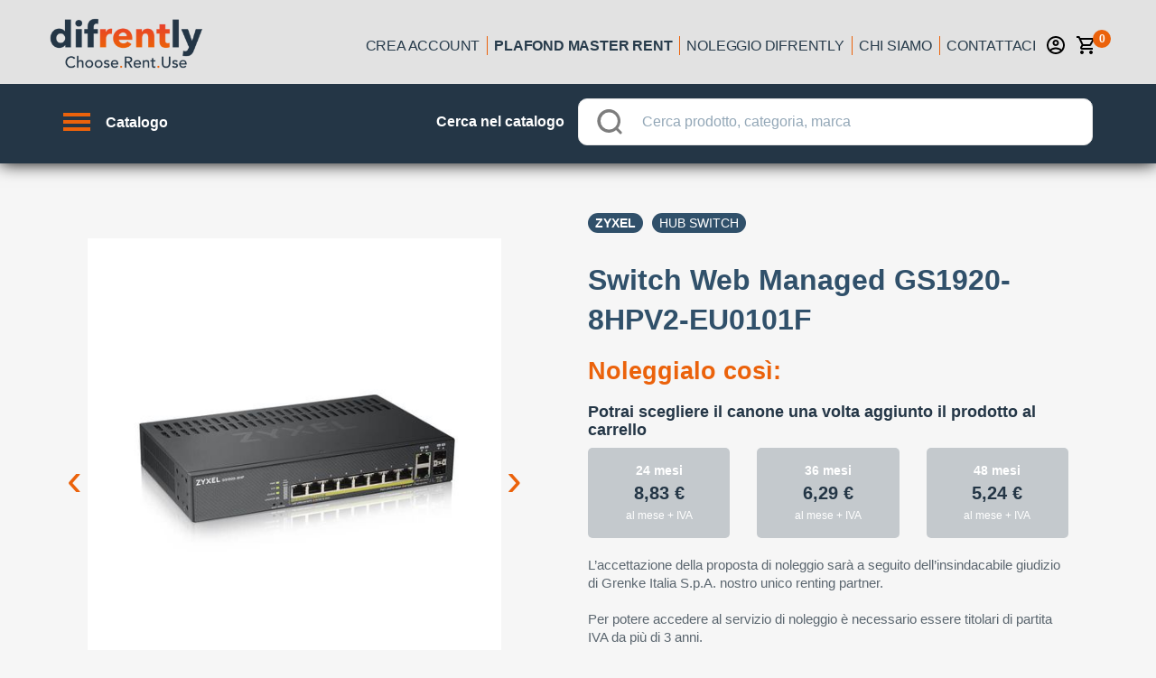

--- FILE ---
content_type: text/html; charset=utf-8
request_url: https://www.difrently.com/noleggio-operativo/ESP-GS1920-8HPV2-EU/gs1920-8-hp-switch-poe
body_size: 165562
content:
<!doctype html>
<html data-n-head-ssr>
  <head >
    <title>Noleggio operativo Switch Web Managed GS1920-8HPV2-EU0101F | Fai tutto online!</title><meta data-n-head="ssr" charset="utf-8"><meta data-n-head="ssr" name="viewport" content="width=device-width, initial-scale=1, minimal-ui, minimum-scale=1.0, maximum-scale=1.0, user-scalable=no, viewport-fit=cover"><meta data-n-head="ssr" name="msapplication-TileColor" content="#ffffff"><meta data-n-head="ssr" name="theme-color" content="#ffffff"><meta data-n-head="ssr" http-equiv="X-UA-Compatible" content="IE=edge"><meta data-n-head="ssr" name="msapplication-config" content="/favicon/browserconfig.xml"><meta data-n-head="ssr" name="msapplication-TileColor" content="#ffffff"><meta data-n-head="ssr" name="theme-color" content="#ffffff"><meta data-n-head="ssr" data-hid="description" name="description" content="Scopri il noleggio facile con la locazione operativa difrently 100% online. Rata leggera, pronta consegna, scarichi tutto e sei assicurato all risk. Riservato ai titolari di partita iva."><meta data-n-head="ssr" data-hid="og-image" property="og:image" content="https://difrently-product-images.s3.eu-west-1.amazonaws.com/icecat/products/originals/62225345_4030839159.jpg"><link data-n-head="ssr" rel="preconnect" href="https://4mb1mwza5h-dsn.algolia.net"><link data-n-head="ssr" rel="preconnect" href="https://difrently-product-images.s3.eu-west-1.amazonaws.com"><link data-n-head="ssr" rel="preload" as="image" href="/no_img_catalog.png"><link data-n-head="ssr" rel="apple-touch-icon" sizes="180x180" href="/favicon/apple-touch-icon.png"><link data-n-head="ssr" rel="icon" type="image/png" sizes="32x32" href="/favicon/favicon-32x32.png"><link data-n-head="ssr" rel="icon" type="image/png" sizes="16x16" href="/favicon/favicon-16x16.png"><link data-n-head="ssr" rel="manifest" href="/favicon/site.webmanifest"><link data-n-head="ssr" rel="mask-icon" href="/favicon/safari-pinned-tab.svg" color="#5bbad5"><link data-n-head="ssr" rel="shortcut icon" href="/favicon/favicon.ico"><link data-n-head="ssr" rel="preload" as="image" href="https://difrently-product-images.s3.eu-west-1.amazonaws.com/icecat/products/originals/62225345_4030839159.jpg"><script data-n-head="ssr" data-hid="gtm-script">if(!window._gtm_init){window._gtm_init=1;(function (w,n,d,m,e,p){w[d]=(w[d]==1||n[d]=='yes'||n[d]==1||n[m]==1||(w[e]&&w[e].p&&e[e][p]()))?1:0})(window,'navigator','doNotTrack','msDoNotTrack','external','msTrackingProtectionEnabled');(function(w,d,s,l,x,y){w[l]=w[l]||[];w[l].push({'gtm.start':new Date().getTime(),event:'gtm.js'});w[x]={};w._gtm_inject=function(i){if(w.doNotTrack||w[x][i])return;w[x][i]=1;var f=d.getElementsByTagName(s)[0],j=d.createElement(s);j.async=true;j.src='https://www.googletagmanager.com/gtm.js?id='+i;f.parentNode.insertBefore(j,f);}})(window,document,'script','dataLayer','_gtm_ids','_gtm_inject')}</script><link rel="preload" href="/_nuxt/b934e6008064f3199c4a.js" as="script"><link rel="preload" href="/_nuxt/80c106708f615b498e14.js" as="script"><link rel="preload" href="/_nuxt/a75e115642636a15193b.js" as="script"><link rel="preload" href="/_nuxt/8b19193203b8371ee636.js" as="script"><link rel="preload" href="/_nuxt/017964ece278adfa05d2.js" as="script"><style data-vue-ssr-id="18eee8ff:0 4edcd8b2:0 7f3d5536:0 6ea7b547:0 3fbb5e48:0 04811777:0 494bd326:0 6079c74d:0 764a7b22:0 1ed734b2:0 33d6f0b0:0 e525da4e:0 388591df:0 1f885d7e:0 1ab9d990:0 1d783732:0 3eb32e0e:0 32fb167e:0 6df5c254:0 27f91e13:0 436c4a00:0 2fea0b84:0 55e15656:0 20d6dbb5:0 c74c695e:0 305b2b71:0 2ae77351:0 5152fd51:0 14dc9211:0 20c2c1c7:0 46f7ed82:0 0ba857d3:0 e5a9b25e:0 0094ac9e:0 dc72e69e:0 65d6f331:0 fbe7195e:0 35bfb04e:0 4c115251:0 0f3ef76f:0 37ff5d43:0 265f09ae:0 5ec0e7b1:0 c70ac91e:0 56f7b131:0 7c593b9e:0 605a8fb1:0 e170b51e:0 4cc02991:0 50018827:0 d8564e5e:0 f4b9805e:0 18900eb1:0 2dacb911:0 9db8a714:0 09727a98:0 0fcaea48:0 7f0d0b9c:0 1333aa66:0 14b3bc86:0 2b292ff0:0 740f90d0:0 44bb45b4:0 26be6186:0 23526e61:0 5577c2c8:0 d68da802:0">@-webkit-keyframes shake{59%{margin-left:0}60%,80%{margin-left:2px}70%,90%{margin-left:-2px}}@keyframes shake{59%{margin-left:0}60%,80%{margin-left:2px}70%,90%{margin-left:-2px}}.black{background-color:#000!important;border-color:#000!important}.black--text{color:#000!important;caret-color:#000!important}.white{background-color:#fff!important;border-color:#fff!important}.white--text{color:#fff!important;caret-color:#fff!important}.transparent{background-color:transparent!important;border-color:transparent!important}.transparent--text{color:transparent!important;caret-color:transparent!important}.red{background-color:#f44336!important;border-color:#f44336!important}.red--text{color:#f44336!important;caret-color:#f44336!important}.red.lighten-5{background-color:#ffebee!important;border-color:#ffebee!important}.red--text.text--lighten-5{color:#ffebee!important;caret-color:#ffebee!important}.red.lighten-4{background-color:#ffcdd2!important;border-color:#ffcdd2!important}.red--text.text--lighten-4{color:#ffcdd2!important;caret-color:#ffcdd2!important}.red.lighten-3{background-color:#ef9a9a!important;border-color:#ef9a9a!important}.red--text.text--lighten-3{color:#ef9a9a!important;caret-color:#ef9a9a!important}.red.lighten-2{background-color:#e57373!important;border-color:#e57373!important}.red--text.text--lighten-2{color:#e57373!important;caret-color:#e57373!important}.red.lighten-1{background-color:#ef5350!important;border-color:#ef5350!important}.red--text.text--lighten-1{color:#ef5350!important;caret-color:#ef5350!important}.red.darken-1{background-color:#e53935!important;border-color:#e53935!important}.red--text.text--darken-1{color:#e53935!important;caret-color:#e53935!important}.red.darken-2{background-color:#d32f2f!important;border-color:#d32f2f!important}.red--text.text--darken-2{color:#d32f2f!important;caret-color:#d32f2f!important}.red.darken-3{background-color:#c62828!important;border-color:#c62828!important}.red--text.text--darken-3{color:#c62828!important;caret-color:#c62828!important}.red.darken-4{background-color:#b71c1c!important;border-color:#b71c1c!important}.red--text.text--darken-4{color:#b71c1c!important;caret-color:#b71c1c!important}.red.accent-1{background-color:#ff8a80!important;border-color:#ff8a80!important}.red--text.text--accent-1{color:#ff8a80!important;caret-color:#ff8a80!important}.red.accent-2{background-color:#ff5252!important;border-color:#ff5252!important}.red--text.text--accent-2{color:#ff5252!important;caret-color:#ff5252!important}.red.accent-3{background-color:#ff1744!important;border-color:#ff1744!important}.red--text.text--accent-3{color:#ff1744!important;caret-color:#ff1744!important}.red.accent-4{background-color:#d50000!important;border-color:#d50000!important}.red--text.text--accent-4{color:#d50000!important;caret-color:#d50000!important}.pink{background-color:#e91e63!important;border-color:#e91e63!important}.pink--text{color:#e91e63!important;caret-color:#e91e63!important}.pink.lighten-5{background-color:#fce4ec!important;border-color:#fce4ec!important}.pink--text.text--lighten-5{color:#fce4ec!important;caret-color:#fce4ec!important}.pink.lighten-4{background-color:#f8bbd0!important;border-color:#f8bbd0!important}.pink--text.text--lighten-4{color:#f8bbd0!important;caret-color:#f8bbd0!important}.pink.lighten-3{background-color:#f48fb1!important;border-color:#f48fb1!important}.pink--text.text--lighten-3{color:#f48fb1!important;caret-color:#f48fb1!important}.pink.lighten-2{background-color:#f06292!important;border-color:#f06292!important}.pink--text.text--lighten-2{color:#f06292!important;caret-color:#f06292!important}.pink.lighten-1{background-color:#ec407a!important;border-color:#ec407a!important}.pink--text.text--lighten-1{color:#ec407a!important;caret-color:#ec407a!important}.pink.darken-1{background-color:#d81b60!important;border-color:#d81b60!important}.pink--text.text--darken-1{color:#d81b60!important;caret-color:#d81b60!important}.pink.darken-2{background-color:#c2185b!important;border-color:#c2185b!important}.pink--text.text--darken-2{color:#c2185b!important;caret-color:#c2185b!important}.pink.darken-3{background-color:#ad1457!important;border-color:#ad1457!important}.pink--text.text--darken-3{color:#ad1457!important;caret-color:#ad1457!important}.pink.darken-4{background-color:#880e4f!important;border-color:#880e4f!important}.pink--text.text--darken-4{color:#880e4f!important;caret-color:#880e4f!important}.pink.accent-1{background-color:#ff80ab!important;border-color:#ff80ab!important}.pink--text.text--accent-1{color:#ff80ab!important;caret-color:#ff80ab!important}.pink.accent-2{background-color:#ff4081!important;border-color:#ff4081!important}.pink--text.text--accent-2{color:#ff4081!important;caret-color:#ff4081!important}.pink.accent-3{background-color:#f50057!important;border-color:#f50057!important}.pink--text.text--accent-3{color:#f50057!important;caret-color:#f50057!important}.pink.accent-4{background-color:#c51162!important;border-color:#c51162!important}.pink--text.text--accent-4{color:#c51162!important;caret-color:#c51162!important}.purple{background-color:#9c27b0!important;border-color:#9c27b0!important}.purple--text{color:#9c27b0!important;caret-color:#9c27b0!important}.purple.lighten-5{background-color:#f3e5f5!important;border-color:#f3e5f5!important}.purple--text.text--lighten-5{color:#f3e5f5!important;caret-color:#f3e5f5!important}.purple.lighten-4{background-color:#e1bee7!important;border-color:#e1bee7!important}.purple--text.text--lighten-4{color:#e1bee7!important;caret-color:#e1bee7!important}.purple.lighten-3{background-color:#ce93d8!important;border-color:#ce93d8!important}.purple--text.text--lighten-3{color:#ce93d8!important;caret-color:#ce93d8!important}.purple.lighten-2{background-color:#ba68c8!important;border-color:#ba68c8!important}.purple--text.text--lighten-2{color:#ba68c8!important;caret-color:#ba68c8!important}.purple.lighten-1{background-color:#ab47bc!important;border-color:#ab47bc!important}.purple--text.text--lighten-1{color:#ab47bc!important;caret-color:#ab47bc!important}.purple.darken-1{background-color:#8e24aa!important;border-color:#8e24aa!important}.purple--text.text--darken-1{color:#8e24aa!important;caret-color:#8e24aa!important}.purple.darken-2{background-color:#7b1fa2!important;border-color:#7b1fa2!important}.purple--text.text--darken-2{color:#7b1fa2!important;caret-color:#7b1fa2!important}.purple.darken-3{background-color:#6a1b9a!important;border-color:#6a1b9a!important}.purple--text.text--darken-3{color:#6a1b9a!important;caret-color:#6a1b9a!important}.purple.darken-4{background-color:#4a148c!important;border-color:#4a148c!important}.purple--text.text--darken-4{color:#4a148c!important;caret-color:#4a148c!important}.purple.accent-1{background-color:#ea80fc!important;border-color:#ea80fc!important}.purple--text.text--accent-1{color:#ea80fc!important;caret-color:#ea80fc!important}.purple.accent-2{background-color:#e040fb!important;border-color:#e040fb!important}.purple--text.text--accent-2{color:#e040fb!important;caret-color:#e040fb!important}.purple.accent-3{background-color:#d500f9!important;border-color:#d500f9!important}.purple--text.text--accent-3{color:#d500f9!important;caret-color:#d500f9!important}.purple.accent-4{background-color:#a0f!important;border-color:#a0f!important}.purple--text.text--accent-4{color:#a0f!important;caret-color:#a0f!important}.deep-purple{background-color:#673ab7!important;border-color:#673ab7!important}.deep-purple--text{color:#673ab7!important;caret-color:#673ab7!important}.deep-purple.lighten-5{background-color:#ede7f6!important;border-color:#ede7f6!important}.deep-purple--text.text--lighten-5{color:#ede7f6!important;caret-color:#ede7f6!important}.deep-purple.lighten-4{background-color:#d1c4e9!important;border-color:#d1c4e9!important}.deep-purple--text.text--lighten-4{color:#d1c4e9!important;caret-color:#d1c4e9!important}.deep-purple.lighten-3{background-color:#b39ddb!important;border-color:#b39ddb!important}.deep-purple--text.text--lighten-3{color:#b39ddb!important;caret-color:#b39ddb!important}.deep-purple.lighten-2{background-color:#9575cd!important;border-color:#9575cd!important}.deep-purple--text.text--lighten-2{color:#9575cd!important;caret-color:#9575cd!important}.deep-purple.lighten-1{background-color:#7e57c2!important;border-color:#7e57c2!important}.deep-purple--text.text--lighten-1{color:#7e57c2!important;caret-color:#7e57c2!important}.deep-purple.darken-1{background-color:#5e35b1!important;border-color:#5e35b1!important}.deep-purple--text.text--darken-1{color:#5e35b1!important;caret-color:#5e35b1!important}.deep-purple.darken-2{background-color:#512da8!important;border-color:#512da8!important}.deep-purple--text.text--darken-2{color:#512da8!important;caret-color:#512da8!important}.deep-purple.darken-3{background-color:#4527a0!important;border-color:#4527a0!important}.deep-purple--text.text--darken-3{color:#4527a0!important;caret-color:#4527a0!important}.deep-purple.darken-4{background-color:#311b92!important;border-color:#311b92!important}.deep-purple--text.text--darken-4{color:#311b92!important;caret-color:#311b92!important}.deep-purple.accent-1{background-color:#b388ff!important;border-color:#b388ff!important}.deep-purple--text.text--accent-1{color:#b388ff!important;caret-color:#b388ff!important}.deep-purple.accent-2{background-color:#7c4dff!important;border-color:#7c4dff!important}.deep-purple--text.text--accent-2{color:#7c4dff!important;caret-color:#7c4dff!important}.deep-purple.accent-3{background-color:#651fff!important;border-color:#651fff!important}.deep-purple--text.text--accent-3{color:#651fff!important;caret-color:#651fff!important}.deep-purple.accent-4{background-color:#6200ea!important;border-color:#6200ea!important}.deep-purple--text.text--accent-4{color:#6200ea!important;caret-color:#6200ea!important}.indigo{background-color:#3f51b5!important;border-color:#3f51b5!important}.indigo--text{color:#3f51b5!important;caret-color:#3f51b5!important}.indigo.lighten-5{background-color:#e8eaf6!important;border-color:#e8eaf6!important}.indigo--text.text--lighten-5{color:#e8eaf6!important;caret-color:#e8eaf6!important}.indigo.lighten-4{background-color:#c5cae9!important;border-color:#c5cae9!important}.indigo--text.text--lighten-4{color:#c5cae9!important;caret-color:#c5cae9!important}.indigo.lighten-3{background-color:#9fa8da!important;border-color:#9fa8da!important}.indigo--text.text--lighten-3{color:#9fa8da!important;caret-color:#9fa8da!important}.indigo.lighten-2{background-color:#7986cb!important;border-color:#7986cb!important}.indigo--text.text--lighten-2{color:#7986cb!important;caret-color:#7986cb!important}.indigo.lighten-1{background-color:#5c6bc0!important;border-color:#5c6bc0!important}.indigo--text.text--lighten-1{color:#5c6bc0!important;caret-color:#5c6bc0!important}.indigo.darken-1{background-color:#3949ab!important;border-color:#3949ab!important}.indigo--text.text--darken-1{color:#3949ab!important;caret-color:#3949ab!important}.indigo.darken-2{background-color:#303f9f!important;border-color:#303f9f!important}.indigo--text.text--darken-2{color:#303f9f!important;caret-color:#303f9f!important}.indigo.darken-3{background-color:#283593!important;border-color:#283593!important}.indigo--text.text--darken-3{color:#283593!important;caret-color:#283593!important}.indigo.darken-4{background-color:#1a237e!important;border-color:#1a237e!important}.indigo--text.text--darken-4{color:#1a237e!important;caret-color:#1a237e!important}.indigo.accent-1{background-color:#8c9eff!important;border-color:#8c9eff!important}.indigo--text.text--accent-1{color:#8c9eff!important;caret-color:#8c9eff!important}.indigo.accent-2{background-color:#536dfe!important;border-color:#536dfe!important}.indigo--text.text--accent-2{color:#536dfe!important;caret-color:#536dfe!important}.indigo.accent-3{background-color:#3d5afe!important;border-color:#3d5afe!important}.indigo--text.text--accent-3{color:#3d5afe!important;caret-color:#3d5afe!important}.indigo.accent-4{background-color:#304ffe!important;border-color:#304ffe!important}.indigo--text.text--accent-4{color:#304ffe!important;caret-color:#304ffe!important}.blue{background-color:#2196f3!important;border-color:#2196f3!important}.blue--text{color:#2196f3!important;caret-color:#2196f3!important}.blue.lighten-5{background-color:#e3f2fd!important;border-color:#e3f2fd!important}.blue--text.text--lighten-5{color:#e3f2fd!important;caret-color:#e3f2fd!important}.blue.lighten-4{background-color:#bbdefb!important;border-color:#bbdefb!important}.blue--text.text--lighten-4{color:#bbdefb!important;caret-color:#bbdefb!important}.blue.lighten-3{background-color:#90caf9!important;border-color:#90caf9!important}.blue--text.text--lighten-3{color:#90caf9!important;caret-color:#90caf9!important}.blue.lighten-2{background-color:#64b5f6!important;border-color:#64b5f6!important}.blue--text.text--lighten-2{color:#64b5f6!important;caret-color:#64b5f6!important}.blue.lighten-1{background-color:#42a5f5!important;border-color:#42a5f5!important}.blue--text.text--lighten-1{color:#42a5f5!important;caret-color:#42a5f5!important}.blue.darken-1{background-color:#1e88e5!important;border-color:#1e88e5!important}.blue--text.text--darken-1{color:#1e88e5!important;caret-color:#1e88e5!important}.blue.darken-2{background-color:#1976d2!important;border-color:#1976d2!important}.blue--text.text--darken-2{color:#1976d2!important;caret-color:#1976d2!important}.blue.darken-3{background-color:#1565c0!important;border-color:#1565c0!important}.blue--text.text--darken-3{color:#1565c0!important;caret-color:#1565c0!important}.blue.darken-4{background-color:#0d47a1!important;border-color:#0d47a1!important}.blue--text.text--darken-4{color:#0d47a1!important;caret-color:#0d47a1!important}.blue.accent-1{background-color:#82b1ff!important;border-color:#82b1ff!important}.blue--text.text--accent-1{color:#82b1ff!important;caret-color:#82b1ff!important}.blue.accent-2{background-color:#448aff!important;border-color:#448aff!important}.blue--text.text--accent-2{color:#448aff!important;caret-color:#448aff!important}.blue.accent-3{background-color:#2979ff!important;border-color:#2979ff!important}.blue--text.text--accent-3{color:#2979ff!important;caret-color:#2979ff!important}.blue.accent-4{background-color:#2962ff!important;border-color:#2962ff!important}.blue--text.text--accent-4{color:#2962ff!important;caret-color:#2962ff!important}.light-blue{background-color:#03a9f4!important;border-color:#03a9f4!important}.light-blue--text{color:#03a9f4!important;caret-color:#03a9f4!important}.light-blue.lighten-5{background-color:#e1f5fe!important;border-color:#e1f5fe!important}.light-blue--text.text--lighten-5{color:#e1f5fe!important;caret-color:#e1f5fe!important}.light-blue.lighten-4{background-color:#b3e5fc!important;border-color:#b3e5fc!important}.light-blue--text.text--lighten-4{color:#b3e5fc!important;caret-color:#b3e5fc!important}.light-blue.lighten-3{background-color:#81d4fa!important;border-color:#81d4fa!important}.light-blue--text.text--lighten-3{color:#81d4fa!important;caret-color:#81d4fa!important}.light-blue.lighten-2{background-color:#4fc3f7!important;border-color:#4fc3f7!important}.light-blue--text.text--lighten-2{color:#4fc3f7!important;caret-color:#4fc3f7!important}.light-blue.lighten-1{background-color:#29b6f6!important;border-color:#29b6f6!important}.light-blue--text.text--lighten-1{color:#29b6f6!important;caret-color:#29b6f6!important}.light-blue.darken-1{background-color:#039be5!important;border-color:#039be5!important}.light-blue--text.text--darken-1{color:#039be5!important;caret-color:#039be5!important}.light-blue.darken-2{background-color:#0288d1!important;border-color:#0288d1!important}.light-blue--text.text--darken-2{color:#0288d1!important;caret-color:#0288d1!important}.light-blue.darken-3{background-color:#0277bd!important;border-color:#0277bd!important}.light-blue--text.text--darken-3{color:#0277bd!important;caret-color:#0277bd!important}.light-blue.darken-4{background-color:#01579b!important;border-color:#01579b!important}.light-blue--text.text--darken-4{color:#01579b!important;caret-color:#01579b!important}.light-blue.accent-1{background-color:#80d8ff!important;border-color:#80d8ff!important}.light-blue--text.text--accent-1{color:#80d8ff!important;caret-color:#80d8ff!important}.light-blue.accent-2{background-color:#40c4ff!important;border-color:#40c4ff!important}.light-blue--text.text--accent-2{color:#40c4ff!important;caret-color:#40c4ff!important}.light-blue.accent-3{background-color:#00b0ff!important;border-color:#00b0ff!important}.light-blue--text.text--accent-3{color:#00b0ff!important;caret-color:#00b0ff!important}.light-blue.accent-4{background-color:#0091ea!important;border-color:#0091ea!important}.light-blue--text.text--accent-4{color:#0091ea!important;caret-color:#0091ea!important}.cyan{background-color:#00bcd4!important;border-color:#00bcd4!important}.cyan--text{color:#00bcd4!important;caret-color:#00bcd4!important}.cyan.lighten-5{background-color:#e0f7fa!important;border-color:#e0f7fa!important}.cyan--text.text--lighten-5{color:#e0f7fa!important;caret-color:#e0f7fa!important}.cyan.lighten-4{background-color:#b2ebf2!important;border-color:#b2ebf2!important}.cyan--text.text--lighten-4{color:#b2ebf2!important;caret-color:#b2ebf2!important}.cyan.lighten-3{background-color:#80deea!important;border-color:#80deea!important}.cyan--text.text--lighten-3{color:#80deea!important;caret-color:#80deea!important}.cyan.lighten-2{background-color:#4dd0e1!important;border-color:#4dd0e1!important}.cyan--text.text--lighten-2{color:#4dd0e1!important;caret-color:#4dd0e1!important}.cyan.lighten-1{background-color:#26c6da!important;border-color:#26c6da!important}.cyan--text.text--lighten-1{color:#26c6da!important;caret-color:#26c6da!important}.cyan.darken-1{background-color:#00acc1!important;border-color:#00acc1!important}.cyan--text.text--darken-1{color:#00acc1!important;caret-color:#00acc1!important}.cyan.darken-2{background-color:#0097a7!important;border-color:#0097a7!important}.cyan--text.text--darken-2{color:#0097a7!important;caret-color:#0097a7!important}.cyan.darken-3{background-color:#00838f!important;border-color:#00838f!important}.cyan--text.text--darken-3{color:#00838f!important;caret-color:#00838f!important}.cyan.darken-4{background-color:#006064!important;border-color:#006064!important}.cyan--text.text--darken-4{color:#006064!important;caret-color:#006064!important}.cyan.accent-1{background-color:#84ffff!important;border-color:#84ffff!important}.cyan--text.text--accent-1{color:#84ffff!important;caret-color:#84ffff!important}.cyan.accent-2{background-color:#18ffff!important;border-color:#18ffff!important}.cyan--text.text--accent-2{color:#18ffff!important;caret-color:#18ffff!important}.cyan.accent-3{background-color:#00e5ff!important;border-color:#00e5ff!important}.cyan--text.text--accent-3{color:#00e5ff!important;caret-color:#00e5ff!important}.cyan.accent-4{background-color:#00b8d4!important;border-color:#00b8d4!important}.cyan--text.text--accent-4{color:#00b8d4!important;caret-color:#00b8d4!important}.teal{background-color:#009688!important;border-color:#009688!important}.teal--text{color:#009688!important;caret-color:#009688!important}.teal.lighten-5{background-color:#e0f2f1!important;border-color:#e0f2f1!important}.teal--text.text--lighten-5{color:#e0f2f1!important;caret-color:#e0f2f1!important}.teal.lighten-4{background-color:#b2dfdb!important;border-color:#b2dfdb!important}.teal--text.text--lighten-4{color:#b2dfdb!important;caret-color:#b2dfdb!important}.teal.lighten-3{background-color:#80cbc4!important;border-color:#80cbc4!important}.teal--text.text--lighten-3{color:#80cbc4!important;caret-color:#80cbc4!important}.teal.lighten-2{background-color:#4db6ac!important;border-color:#4db6ac!important}.teal--text.text--lighten-2{color:#4db6ac!important;caret-color:#4db6ac!important}.teal.lighten-1{background-color:#26a69a!important;border-color:#26a69a!important}.teal--text.text--lighten-1{color:#26a69a!important;caret-color:#26a69a!important}.teal.darken-1{background-color:#00897b!important;border-color:#00897b!important}.teal--text.text--darken-1{color:#00897b!important;caret-color:#00897b!important}.teal.darken-2{background-color:#00796b!important;border-color:#00796b!important}.teal--text.text--darken-2{color:#00796b!important;caret-color:#00796b!important}.teal.darken-3{background-color:#00695c!important;border-color:#00695c!important}.teal--text.text--darken-3{color:#00695c!important;caret-color:#00695c!important}.teal.darken-4{background-color:#004d40!important;border-color:#004d40!important}.teal--text.text--darken-4{color:#004d40!important;caret-color:#004d40!important}.teal.accent-1{background-color:#a7ffeb!important;border-color:#a7ffeb!important}.teal--text.text--accent-1{color:#a7ffeb!important;caret-color:#a7ffeb!important}.teal.accent-2{background-color:#64ffda!important;border-color:#64ffda!important}.teal--text.text--accent-2{color:#64ffda!important;caret-color:#64ffda!important}.teal.accent-3{background-color:#1de9b6!important;border-color:#1de9b6!important}.teal--text.text--accent-3{color:#1de9b6!important;caret-color:#1de9b6!important}.teal.accent-4{background-color:#00bfa5!important;border-color:#00bfa5!important}.teal--text.text--accent-4{color:#00bfa5!important;caret-color:#00bfa5!important}.green{background-color:#4caf50!important;border-color:#4caf50!important}.green--text{color:#4caf50!important;caret-color:#4caf50!important}.green.lighten-5{background-color:#e8f5e9!important;border-color:#e8f5e9!important}.green--text.text--lighten-5{color:#e8f5e9!important;caret-color:#e8f5e9!important}.green.lighten-4{background-color:#c8e6c9!important;border-color:#c8e6c9!important}.green--text.text--lighten-4{color:#c8e6c9!important;caret-color:#c8e6c9!important}.green.lighten-3{background-color:#a5d6a7!important;border-color:#a5d6a7!important}.green--text.text--lighten-3{color:#a5d6a7!important;caret-color:#a5d6a7!important}.green.lighten-2{background-color:#81c784!important;border-color:#81c784!important}.green--text.text--lighten-2{color:#81c784!important;caret-color:#81c784!important}.green.lighten-1{background-color:#66bb6a!important;border-color:#66bb6a!important}.green--text.text--lighten-1{color:#66bb6a!important;caret-color:#66bb6a!important}.green.darken-1{background-color:#43a047!important;border-color:#43a047!important}.green--text.text--darken-1{color:#43a047!important;caret-color:#43a047!important}.green.darken-2{background-color:#388e3c!important;border-color:#388e3c!important}.green--text.text--darken-2{color:#388e3c!important;caret-color:#388e3c!important}.green.darken-3{background-color:#2e7d32!important;border-color:#2e7d32!important}.green--text.text--darken-3{color:#2e7d32!important;caret-color:#2e7d32!important}.green.darken-4{background-color:#1b5e20!important;border-color:#1b5e20!important}.green--text.text--darken-4{color:#1b5e20!important;caret-color:#1b5e20!important}.green.accent-1{background-color:#b9f6ca!important;border-color:#b9f6ca!important}.green--text.text--accent-1{color:#b9f6ca!important;caret-color:#b9f6ca!important}.green.accent-2{background-color:#69f0ae!important;border-color:#69f0ae!important}.green--text.text--accent-2{color:#69f0ae!important;caret-color:#69f0ae!important}.green.accent-3{background-color:#00e676!important;border-color:#00e676!important}.green--text.text--accent-3{color:#00e676!important;caret-color:#00e676!important}.green.accent-4{background-color:#00c853!important;border-color:#00c853!important}.green--text.text--accent-4{color:#00c853!important;caret-color:#00c853!important}.light-green{background-color:#8bc34a!important;border-color:#8bc34a!important}.light-green--text{color:#8bc34a!important;caret-color:#8bc34a!important}.light-green.lighten-5{background-color:#f1f8e9!important;border-color:#f1f8e9!important}.light-green--text.text--lighten-5{color:#f1f8e9!important;caret-color:#f1f8e9!important}.light-green.lighten-4{background-color:#dcedc8!important;border-color:#dcedc8!important}.light-green--text.text--lighten-4{color:#dcedc8!important;caret-color:#dcedc8!important}.light-green.lighten-3{background-color:#c5e1a5!important;border-color:#c5e1a5!important}.light-green--text.text--lighten-3{color:#c5e1a5!important;caret-color:#c5e1a5!important}.light-green.lighten-2{background-color:#aed581!important;border-color:#aed581!important}.light-green--text.text--lighten-2{color:#aed581!important;caret-color:#aed581!important}.light-green.lighten-1{background-color:#9ccc65!important;border-color:#9ccc65!important}.light-green--text.text--lighten-1{color:#9ccc65!important;caret-color:#9ccc65!important}.light-green.darken-1{background-color:#7cb342!important;border-color:#7cb342!important}.light-green--text.text--darken-1{color:#7cb342!important;caret-color:#7cb342!important}.light-green.darken-2{background-color:#689f38!important;border-color:#689f38!important}.light-green--text.text--darken-2{color:#689f38!important;caret-color:#689f38!important}.light-green.darken-3{background-color:#558b2f!important;border-color:#558b2f!important}.light-green--text.text--darken-3{color:#558b2f!important;caret-color:#558b2f!important}.light-green.darken-4{background-color:#33691e!important;border-color:#33691e!important}.light-green--text.text--darken-4{color:#33691e!important;caret-color:#33691e!important}.light-green.accent-1{background-color:#ccff90!important;border-color:#ccff90!important}.light-green--text.text--accent-1{color:#ccff90!important;caret-color:#ccff90!important}.light-green.accent-2{background-color:#b2ff59!important;border-color:#b2ff59!important}.light-green--text.text--accent-2{color:#b2ff59!important;caret-color:#b2ff59!important}.light-green.accent-3{background-color:#76ff03!important;border-color:#76ff03!important}.light-green--text.text--accent-3{color:#76ff03!important;caret-color:#76ff03!important}.light-green.accent-4{background-color:#64dd17!important;border-color:#64dd17!important}.light-green--text.text--accent-4{color:#64dd17!important;caret-color:#64dd17!important}.lime{background-color:#cddc39!important;border-color:#cddc39!important}.lime--text{color:#cddc39!important;caret-color:#cddc39!important}.lime.lighten-5{background-color:#f9fbe7!important;border-color:#f9fbe7!important}.lime--text.text--lighten-5{color:#f9fbe7!important;caret-color:#f9fbe7!important}.lime.lighten-4{background-color:#f0f4c3!important;border-color:#f0f4c3!important}.lime--text.text--lighten-4{color:#f0f4c3!important;caret-color:#f0f4c3!important}.lime.lighten-3{background-color:#e6ee9c!important;border-color:#e6ee9c!important}.lime--text.text--lighten-3{color:#e6ee9c!important;caret-color:#e6ee9c!important}.lime.lighten-2{background-color:#dce775!important;border-color:#dce775!important}.lime--text.text--lighten-2{color:#dce775!important;caret-color:#dce775!important}.lime.lighten-1{background-color:#d4e157!important;border-color:#d4e157!important}.lime--text.text--lighten-1{color:#d4e157!important;caret-color:#d4e157!important}.lime.darken-1{background-color:#c0ca33!important;border-color:#c0ca33!important}.lime--text.text--darken-1{color:#c0ca33!important;caret-color:#c0ca33!important}.lime.darken-2{background-color:#afb42b!important;border-color:#afb42b!important}.lime--text.text--darken-2{color:#afb42b!important;caret-color:#afb42b!important}.lime.darken-3{background-color:#9e9d24!important;border-color:#9e9d24!important}.lime--text.text--darken-3{color:#9e9d24!important;caret-color:#9e9d24!important}.lime.darken-4{background-color:#827717!important;border-color:#827717!important}.lime--text.text--darken-4{color:#827717!important;caret-color:#827717!important}.lime.accent-1{background-color:#f4ff81!important;border-color:#f4ff81!important}.lime--text.text--accent-1{color:#f4ff81!important;caret-color:#f4ff81!important}.lime.accent-2{background-color:#eeff41!important;border-color:#eeff41!important}.lime--text.text--accent-2{color:#eeff41!important;caret-color:#eeff41!important}.lime.accent-3{background-color:#c6ff00!important;border-color:#c6ff00!important}.lime--text.text--accent-3{color:#c6ff00!important;caret-color:#c6ff00!important}.lime.accent-4{background-color:#aeea00!important;border-color:#aeea00!important}.lime--text.text--accent-4{color:#aeea00!important;caret-color:#aeea00!important}.yellow{background-color:#ffeb3b!important;border-color:#ffeb3b!important}.yellow--text{color:#ffeb3b!important;caret-color:#ffeb3b!important}.yellow.lighten-5{background-color:#fffde7!important;border-color:#fffde7!important}.yellow--text.text--lighten-5{color:#fffde7!important;caret-color:#fffde7!important}.yellow.lighten-4{background-color:#fff9c4!important;border-color:#fff9c4!important}.yellow--text.text--lighten-4{color:#fff9c4!important;caret-color:#fff9c4!important}.yellow.lighten-3{background-color:#fff59d!important;border-color:#fff59d!important}.yellow--text.text--lighten-3{color:#fff59d!important;caret-color:#fff59d!important}.yellow.lighten-2{background-color:#fff176!important;border-color:#fff176!important}.yellow--text.text--lighten-2{color:#fff176!important;caret-color:#fff176!important}.yellow.lighten-1{background-color:#ffee58!important;border-color:#ffee58!important}.yellow--text.text--lighten-1{color:#ffee58!important;caret-color:#ffee58!important}.yellow.darken-1{background-color:#fdd835!important;border-color:#fdd835!important}.yellow--text.text--darken-1{color:#fdd835!important;caret-color:#fdd835!important}.yellow.darken-2{background-color:#fbc02d!important;border-color:#fbc02d!important}.yellow--text.text--darken-2{color:#fbc02d!important;caret-color:#fbc02d!important}.yellow.darken-3{background-color:#f9a825!important;border-color:#f9a825!important}.yellow--text.text--darken-3{color:#f9a825!important;caret-color:#f9a825!important}.yellow.darken-4{background-color:#f57f17!important;border-color:#f57f17!important}.yellow--text.text--darken-4{color:#f57f17!important;caret-color:#f57f17!important}.yellow.accent-1{background-color:#ffff8d!important;border-color:#ffff8d!important}.yellow--text.text--accent-1{color:#ffff8d!important;caret-color:#ffff8d!important}.yellow.accent-2{background-color:#ff0!important;border-color:#ff0!important}.yellow--text.text--accent-2{color:#ff0!important;caret-color:#ff0!important}.yellow.accent-3{background-color:#ffea00!important;border-color:#ffea00!important}.yellow--text.text--accent-3{color:#ffea00!important;caret-color:#ffea00!important}.yellow.accent-4{background-color:#ffd600!important;border-color:#ffd600!important}.yellow--text.text--accent-4{color:#ffd600!important;caret-color:#ffd600!important}.amber{background-color:#ffc107!important;border-color:#ffc107!important}.amber--text{color:#ffc107!important;caret-color:#ffc107!important}.amber.lighten-5{background-color:#fff8e1!important;border-color:#fff8e1!important}.amber--text.text--lighten-5{color:#fff8e1!important;caret-color:#fff8e1!important}.amber.lighten-4{background-color:#ffecb3!important;border-color:#ffecb3!important}.amber--text.text--lighten-4{color:#ffecb3!important;caret-color:#ffecb3!important}.amber.lighten-3{background-color:#ffe082!important;border-color:#ffe082!important}.amber--text.text--lighten-3{color:#ffe082!important;caret-color:#ffe082!important}.amber.lighten-2{background-color:#ffd54f!important;border-color:#ffd54f!important}.amber--text.text--lighten-2{color:#ffd54f!important;caret-color:#ffd54f!important}.amber.lighten-1{background-color:#ffca28!important;border-color:#ffca28!important}.amber--text.text--lighten-1{color:#ffca28!important;caret-color:#ffca28!important}.amber.darken-1{background-color:#ffb300!important;border-color:#ffb300!important}.amber--text.text--darken-1{color:#ffb300!important;caret-color:#ffb300!important}.amber.darken-2{background-color:#ffa000!important;border-color:#ffa000!important}.amber--text.text--darken-2{color:#ffa000!important;caret-color:#ffa000!important}.amber.darken-3{background-color:#ff8f00!important;border-color:#ff8f00!important}.amber--text.text--darken-3{color:#ff8f00!important;caret-color:#ff8f00!important}.amber.darken-4{background-color:#ff6f00!important;border-color:#ff6f00!important}.amber--text.text--darken-4{color:#ff6f00!important;caret-color:#ff6f00!important}.amber.accent-1{background-color:#ffe57f!important;border-color:#ffe57f!important}.amber--text.text--accent-1{color:#ffe57f!important;caret-color:#ffe57f!important}.amber.accent-2{background-color:#ffd740!important;border-color:#ffd740!important}.amber--text.text--accent-2{color:#ffd740!important;caret-color:#ffd740!important}.amber.accent-3{background-color:#ffc400!important;border-color:#ffc400!important}.amber--text.text--accent-3{color:#ffc400!important;caret-color:#ffc400!important}.amber.accent-4{background-color:#ffab00!important;border-color:#ffab00!important}.amber--text.text--accent-4{color:#ffab00!important;caret-color:#ffab00!important}.orange{background-color:#ff9800!important;border-color:#ff9800!important}.orange--text{color:#ff9800!important;caret-color:#ff9800!important}.orange.lighten-5{background-color:#fff3e0!important;border-color:#fff3e0!important}.orange--text.text--lighten-5{color:#fff3e0!important;caret-color:#fff3e0!important}.orange.lighten-4{background-color:#ffe0b2!important;border-color:#ffe0b2!important}.orange--text.text--lighten-4{color:#ffe0b2!important;caret-color:#ffe0b2!important}.orange.lighten-3{background-color:#ffcc80!important;border-color:#ffcc80!important}.orange--text.text--lighten-3{color:#ffcc80!important;caret-color:#ffcc80!important}.orange.lighten-2{background-color:#ffb74d!important;border-color:#ffb74d!important}.orange--text.text--lighten-2{color:#ffb74d!important;caret-color:#ffb74d!important}.orange.lighten-1{background-color:#ffa726!important;border-color:#ffa726!important}.orange--text.text--lighten-1{color:#ffa726!important;caret-color:#ffa726!important}.orange.darken-1{background-color:#fb8c00!important;border-color:#fb8c00!important}.orange--text.text--darken-1{color:#fb8c00!important;caret-color:#fb8c00!important}.orange.darken-2{background-color:#f57c00!important;border-color:#f57c00!important}.orange--text.text--darken-2{color:#f57c00!important;caret-color:#f57c00!important}.orange.darken-3{background-color:#ef6c00!important;border-color:#ef6c00!important}.orange--text.text--darken-3{color:#ef6c00!important;caret-color:#ef6c00!important}.orange.darken-4{background-color:#e65100!important;border-color:#e65100!important}.orange--text.text--darken-4{color:#e65100!important;caret-color:#e65100!important}.orange.accent-1{background-color:#ffd180!important;border-color:#ffd180!important}.orange--text.text--accent-1{color:#ffd180!important;caret-color:#ffd180!important}.orange.accent-2{background-color:#ffab40!important;border-color:#ffab40!important}.orange--text.text--accent-2{color:#ffab40!important;caret-color:#ffab40!important}.orange.accent-3{background-color:#ff9100!important;border-color:#ff9100!important}.orange--text.text--accent-3{color:#ff9100!important;caret-color:#ff9100!important}.orange.accent-4{background-color:#ff6d00!important;border-color:#ff6d00!important}.orange--text.text--accent-4{color:#ff6d00!important;caret-color:#ff6d00!important}.deep-orange{background-color:#ff5722!important;border-color:#ff5722!important}.deep-orange--text{color:#ff5722!important;caret-color:#ff5722!important}.deep-orange.lighten-5{background-color:#fbe9e7!important;border-color:#fbe9e7!important}.deep-orange--text.text--lighten-5{color:#fbe9e7!important;caret-color:#fbe9e7!important}.deep-orange.lighten-4{background-color:#ffccbc!important;border-color:#ffccbc!important}.deep-orange--text.text--lighten-4{color:#ffccbc!important;caret-color:#ffccbc!important}.deep-orange.lighten-3{background-color:#ffab91!important;border-color:#ffab91!important}.deep-orange--text.text--lighten-3{color:#ffab91!important;caret-color:#ffab91!important}.deep-orange.lighten-2{background-color:#ff8a65!important;border-color:#ff8a65!important}.deep-orange--text.text--lighten-2{color:#ff8a65!important;caret-color:#ff8a65!important}.deep-orange.lighten-1{background-color:#ff7043!important;border-color:#ff7043!important}.deep-orange--text.text--lighten-1{color:#ff7043!important;caret-color:#ff7043!important}.deep-orange.darken-1{background-color:#f4511e!important;border-color:#f4511e!important}.deep-orange--text.text--darken-1{color:#f4511e!important;caret-color:#f4511e!important}.deep-orange.darken-2{background-color:#e64a19!important;border-color:#e64a19!important}.deep-orange--text.text--darken-2{color:#e64a19!important;caret-color:#e64a19!important}.deep-orange.darken-3{background-color:#d84315!important;border-color:#d84315!important}.deep-orange--text.text--darken-3{color:#d84315!important;caret-color:#d84315!important}.deep-orange.darken-4{background-color:#bf360c!important;border-color:#bf360c!important}.deep-orange--text.text--darken-4{color:#bf360c!important;caret-color:#bf360c!important}.deep-orange.accent-1{background-color:#ff9e80!important;border-color:#ff9e80!important}.deep-orange--text.text--accent-1{color:#ff9e80!important;caret-color:#ff9e80!important}.deep-orange.accent-2{background-color:#ff6e40!important;border-color:#ff6e40!important}.deep-orange--text.text--accent-2{color:#ff6e40!important;caret-color:#ff6e40!important}.deep-orange.accent-3{background-color:#ff3d00!important;border-color:#ff3d00!important}.deep-orange--text.text--accent-3{color:#ff3d00!important;caret-color:#ff3d00!important}.deep-orange.accent-4{background-color:#dd2c00!important;border-color:#dd2c00!important}.deep-orange--text.text--accent-4{color:#dd2c00!important;caret-color:#dd2c00!important}.brown{background-color:#795548!important;border-color:#795548!important}.brown--text{color:#795548!important;caret-color:#795548!important}.brown.lighten-5{background-color:#efebe9!important;border-color:#efebe9!important}.brown--text.text--lighten-5{color:#efebe9!important;caret-color:#efebe9!important}.brown.lighten-4{background-color:#d7ccc8!important;border-color:#d7ccc8!important}.brown--text.text--lighten-4{color:#d7ccc8!important;caret-color:#d7ccc8!important}.brown.lighten-3{background-color:#bcaaa4!important;border-color:#bcaaa4!important}.brown--text.text--lighten-3{color:#bcaaa4!important;caret-color:#bcaaa4!important}.brown.lighten-2{background-color:#a1887f!important;border-color:#a1887f!important}.brown--text.text--lighten-2{color:#a1887f!important;caret-color:#a1887f!important}.brown.lighten-1{background-color:#8d6e63!important;border-color:#8d6e63!important}.brown--text.text--lighten-1{color:#8d6e63!important;caret-color:#8d6e63!important}.brown.darken-1{background-color:#6d4c41!important;border-color:#6d4c41!important}.brown--text.text--darken-1{color:#6d4c41!important;caret-color:#6d4c41!important}.brown.darken-2{background-color:#5d4037!important;border-color:#5d4037!important}.brown--text.text--darken-2{color:#5d4037!important;caret-color:#5d4037!important}.brown.darken-3{background-color:#4e342e!important;border-color:#4e342e!important}.brown--text.text--darken-3{color:#4e342e!important;caret-color:#4e342e!important}.brown.darken-4{background-color:#3e2723!important;border-color:#3e2723!important}.brown--text.text--darken-4{color:#3e2723!important;caret-color:#3e2723!important}.blue-grey{background-color:#607d8b!important;border-color:#607d8b!important}.blue-grey--text{color:#607d8b!important;caret-color:#607d8b!important}.blue-grey.lighten-5{background-color:#eceff1!important;border-color:#eceff1!important}.blue-grey--text.text--lighten-5{color:#eceff1!important;caret-color:#eceff1!important}.blue-grey.lighten-4{background-color:#cfd8dc!important;border-color:#cfd8dc!important}.blue-grey--text.text--lighten-4{color:#cfd8dc!important;caret-color:#cfd8dc!important}.blue-grey.lighten-3{background-color:#b0bec5!important;border-color:#b0bec5!important}.blue-grey--text.text--lighten-3{color:#b0bec5!important;caret-color:#b0bec5!important}.blue-grey.lighten-2{background-color:#90a4ae!important;border-color:#90a4ae!important}.blue-grey--text.text--lighten-2{color:#90a4ae!important;caret-color:#90a4ae!important}.blue-grey.lighten-1{background-color:#78909c!important;border-color:#78909c!important}.blue-grey--text.text--lighten-1{color:#78909c!important;caret-color:#78909c!important}.blue-grey.darken-1{background-color:#546e7a!important;border-color:#546e7a!important}.blue-grey--text.text--darken-1{color:#546e7a!important;caret-color:#546e7a!important}.blue-grey.darken-2{background-color:#455a64!important;border-color:#455a64!important}.blue-grey--text.text--darken-2{color:#455a64!important;caret-color:#455a64!important}.blue-grey.darken-3{background-color:#37474f!important;border-color:#37474f!important}.blue-grey--text.text--darken-3{color:#37474f!important;caret-color:#37474f!important}.blue-grey.darken-4{background-color:#263238!important;border-color:#263238!important}.blue-grey--text.text--darken-4{color:#263238!important;caret-color:#263238!important}.grey{background-color:#9e9e9e!important;border-color:#9e9e9e!important}.grey--text{color:#9e9e9e!important;caret-color:#9e9e9e!important}.grey.lighten-5{background-color:#fafafa!important;border-color:#fafafa!important}.grey--text.text--lighten-5{color:#fafafa!important;caret-color:#fafafa!important}.grey.lighten-4{background-color:#f5f5f5!important;border-color:#f5f5f5!important}.grey--text.text--lighten-4{color:#f5f5f5!important;caret-color:#f5f5f5!important}.grey.lighten-3{background-color:#eee!important;border-color:#eee!important}.grey--text.text--lighten-3{color:#eee!important;caret-color:#eee!important}.grey.lighten-2{background-color:#e0e0e0!important;border-color:#e0e0e0!important}.grey--text.text--lighten-2{color:#e0e0e0!important;caret-color:#e0e0e0!important}.grey.lighten-1{background-color:#bdbdbd!important;border-color:#bdbdbd!important}.grey--text.text--lighten-1{color:#bdbdbd!important;caret-color:#bdbdbd!important}.grey.darken-1{background-color:#757575!important;border-color:#757575!important}.grey--text.text--darken-1{color:#757575!important;caret-color:#757575!important}.grey.darken-2{background-color:#616161!important;border-color:#616161!important}.grey--text.text--darken-2{color:#616161!important;caret-color:#616161!important}.grey.darken-3{background-color:#424242!important;border-color:#424242!important}.grey--text.text--darken-3{color:#424242!important;caret-color:#424242!important}.grey.darken-4{background-color:#212121!important;border-color:#212121!important}.grey--text.text--darken-4{color:#212121!important;caret-color:#212121!important}.shades.black{background-color:#000!important;border-color:#000!important}.shades--text.text--black{color:#000!important;caret-color:#000!important}.shades.white{background-color:#fff!important;border-color:#fff!important}.shades--text.text--white{color:#fff!important;caret-color:#fff!important}.shades.transparent{background-color:transparent!important;border-color:transparent!important}.shades--text.text--transparent{color:transparent!important;caret-color:transparent!important}.elevation-0{box-shadow:0 0 0 0 rgba(0,0,0,.2),0 0 0 0 rgba(0,0,0,.14),0 0 0 0 rgba(0,0,0,.12)!important}.elevation-1{box-shadow:0 2px 1px -1px rgba(0,0,0,.2),0 1px 1px 0 rgba(0,0,0,.14),0 1px 3px 0 rgba(0,0,0,.12)!important}.elevation-2{box-shadow:0 3px 1px -2px rgba(0,0,0,.2),0 2px 2px 0 rgba(0,0,0,.14),0 1px 5px 0 rgba(0,0,0,.12)!important}.elevation-3{box-shadow:0 3px 3px -2px rgba(0,0,0,.2),0 3px 4px 0 rgba(0,0,0,.14),0 1px 8px 0 rgba(0,0,0,.12)!important}.elevation-4{box-shadow:0 2px 4px -1px rgba(0,0,0,.2),0 4px 5px 0 rgba(0,0,0,.14),0 1px 10px 0 rgba(0,0,0,.12)!important}.elevation-5{box-shadow:0 3px 5px -1px rgba(0,0,0,.2),0 5px 8px 0 rgba(0,0,0,.14),0 1px 14px 0 rgba(0,0,0,.12)!important}.elevation-6{box-shadow:0 3px 5px -1px rgba(0,0,0,.2),0 6px 10px 0 rgba(0,0,0,.14),0 1px 18px 0 rgba(0,0,0,.12)!important}.elevation-7{box-shadow:0 4px 5px -2px rgba(0,0,0,.2),0 7px 10px 1px rgba(0,0,0,.14),0 2px 16px 1px rgba(0,0,0,.12)!important}.elevation-8{box-shadow:0 5px 5px -3px rgba(0,0,0,.2),0 8px 10px 1px rgba(0,0,0,.14),0 3px 14px 2px rgba(0,0,0,.12)!important}.elevation-9{box-shadow:0 5px 6px -3px rgba(0,0,0,.2),0 9px 12px 1px rgba(0,0,0,.14),0 3px 16px 2px rgba(0,0,0,.12)!important}.elevation-10{box-shadow:0 6px 6px -3px rgba(0,0,0,.2),0 10px 14px 1px rgba(0,0,0,.14),0 4px 18px 3px rgba(0,0,0,.12)!important}.elevation-11{box-shadow:0 6px 7px -4px rgba(0,0,0,.2),0 11px 15px 1px rgba(0,0,0,.14),0 4px 20px 3px rgba(0,0,0,.12)!important}.elevation-12{box-shadow:0 7px 8px -4px rgba(0,0,0,.2),0 12px 17px 2px rgba(0,0,0,.14),0 5px 22px 4px rgba(0,0,0,.12)!important}.elevation-13{box-shadow:0 7px 8px -4px rgba(0,0,0,.2),0 13px 19px 2px rgba(0,0,0,.14),0 5px 24px 4px rgba(0,0,0,.12)!important}.elevation-14{box-shadow:0 7px 9px -4px rgba(0,0,0,.2),0 14px 21px 2px rgba(0,0,0,.14),0 5px 26px 4px rgba(0,0,0,.12)!important}.elevation-15{box-shadow:0 8px 9px -5px rgba(0,0,0,.2),0 15px 22px 2px rgba(0,0,0,.14),0 6px 28px 5px rgba(0,0,0,.12)!important}.elevation-16{box-shadow:0 8px 10px -5px rgba(0,0,0,.2),0 16px 24px 2px rgba(0,0,0,.14),0 6px 30px 5px rgba(0,0,0,.12)!important}.elevation-17{box-shadow:0 8px 11px -5px rgba(0,0,0,.2),0 17px 26px 2px rgba(0,0,0,.14),0 6px 32px 5px rgba(0,0,0,.12)!important}.elevation-18{box-shadow:0 9px 11px -5px rgba(0,0,0,.2),0 18px 28px 2px rgba(0,0,0,.14),0 7px 34px 6px rgba(0,0,0,.12)!important}.elevation-19{box-shadow:0 9px 12px -6px rgba(0,0,0,.2),0 19px 29px 2px rgba(0,0,0,.14),0 7px 36px 6px rgba(0,0,0,.12)!important}.elevation-20{box-shadow:0 10px 13px -6px rgba(0,0,0,.2),0 20px 31px 3px rgba(0,0,0,.14),0 8px 38px 7px rgba(0,0,0,.12)!important}.elevation-21{box-shadow:0 10px 13px -6px rgba(0,0,0,.2),0 21px 33px 3px rgba(0,0,0,.14),0 8px 40px 7px rgba(0,0,0,.12)!important}.elevation-22{box-shadow:0 10px 14px -6px rgba(0,0,0,.2),0 22px 35px 3px rgba(0,0,0,.14),0 8px 42px 7px rgba(0,0,0,.12)!important}.elevation-23{box-shadow:0 11px 14px -7px rgba(0,0,0,.2),0 23px 36px 3px rgba(0,0,0,.14),0 9px 44px 8px rgba(0,0,0,.12)!important}.elevation-24{box-shadow:0 11px 15px -7px rgba(0,0,0,.2),0 24px 38px 3px rgba(0,0,0,.14),0 9px 46px 8px rgba(0,0,0,.12)!important}html{box-sizing:border-box;overflow-y:scroll;-webkit-text-size-adjust:100%}*,:after,:before{box-sizing:inherit}:after,:before{text-decoration:inherit;vertical-align:inherit}*{background-repeat:no-repeat;padding:0;margin:0}audio:not([controls]){display:none;height:0}hr{overflow:visible}article,aside,details,figcaption,figure,footer,header,main,menu,nav,section,summary{display:block}summary{display:list-item}small{font-size:80%}[hidden],template{display:none}abbr[title]{border-bottom:1px dotted;text-decoration:none}a{background-color:transparent;-webkit-text-decoration-skip:objects}a:active,a:hover{outline-width:0}code,kbd,pre,samp{font-family:monospace,monospace}b,strong{font-weight:bolder}dfn{font-style:italic}mark{background-color:#ff0;color:#000}sub,sup{font-size:75%;line-height:0;position:relative;vertical-align:baseline}sub{bottom:-.25em}sup{top:-.5em}input{border-radius:0}[role=button],[type=button],[type=reset],[type=submit],button{cursor:pointer}[disabled]{cursor:default}[type=number]{width:auto}[type=search]::-webkit-search-cancel-button,[type=search]::-webkit-search-decoration{-webkit-appearance:none}textarea{overflow:auto;resize:vertical}button,input,optgroup,select,textarea{font:inherit}optgroup{font-weight:700}button{overflow:visible}[type=button]::-moz-focus-inner,[type=reset]::-moz-focus-inner,[type=submit]::-moz-focus-inner,button::-moz-focus-inner{border-style:0;padding:0}[type=button]::-moz-focus-inner,[type=reset]::-moz-focus-inner,[type=submit]::-moz-focus-inner,button:-moz-focusring{outline:0;border:0}[type=reset],[type=submit],button,html [type=button]{-webkit-appearance:button}button,select{text-transform:none}button,input,select,textarea{background-color:transparent;border-style:none;color:inherit}select{-moz-appearance:none;-webkit-appearance:none}select::-ms-expand{display:none}select::-ms-value{color:currentColor}legend{border:0;color:inherit;display:table;max-width:100%;white-space:normal}::-webkit-file-upload-button{-webkit-appearance:button;font:inherit}[type=search]{-webkit-appearance:textfield;outline-offset:-2px}img{border-style:none}progress{vertical-align:baseline}svg:not(:root){overflow:hidden}audio,canvas,progress,video{display:inline-block}@media screen{[hidden~=screen]{display:inherit}[hidden~=screen]:not(:active):not(:focus):not(:target){position:absolute!important;clip:rect(0 0 0 0)!important}}[aria-busy=true]{cursor:progress}[aria-controls]{cursor:pointer}[aria-disabled]{cursor:default}::-moz-selection{background-color:#b3d4fc;color:#000;text-shadow:none}::selection{background-color:#b3d4fc;color:#000;text-shadow:none}.bottom-sheet-transition-enter,.bottom-sheet-transition-leave-to{-webkit-transform:translateY(100%);transform:translateY(100%)}.carousel-transition-enter{-webkit-transform:translate(100%);transform:translate(100%)}.carousel-transition-leave,.carousel-transition-leave-to{position:absolute;top:0}.carousel-reverse-transition-enter,.carousel-transition-leave,.carousel-transition-leave-to{-webkit-transform:translate(-100%);transform:translate(-100%)}.carousel-reverse-transition-leave,.carousel-reverse-transition-leave-to{position:absolute;top:0;-webkit-transform:translate(100%);transform:translate(100%)}.dialog-transition-enter,.dialog-transition-leave-to{-webkit-transform:scale(.5);transform:scale(.5);opacity:0}.dialog-transition-enter-to,.dialog-transition-leave{opacity:1}.dialog-bottom-transition-enter,.dialog-bottom-transition-leave-to{-webkit-transform:translateY(100%);transform:translateY(100%)}.picker-reverse-transition-enter-active,.picker-reverse-transition-leave-active,.picker-transition-enter-active,.picker-transition-leave-active{-webkit-transition:.3s cubic-bezier(0,0,.2,1);transition:.3s cubic-bezier(0,0,.2,1)}.picker-reverse-transition-enter,.picker-reverse-transition-leave-to,.picker-transition-enter,.picker-transition-leave-to{opacity:0}.picker-reverse-transition-leave,.picker-reverse-transition-leave-active,.picker-reverse-transition-leave-to,.picker-transition-leave,.picker-transition-leave-active,.picker-transition-leave-to{position:absolute!important}.picker-transition-enter{-webkit-transform:translateY(100%);transform:translateY(100%)}.picker-reverse-transition-enter,.picker-transition-leave-to{-webkit-transform:translateY(-100%);transform:translateY(-100%)}.picker-reverse-transition-leave-to{-webkit-transform:translateY(100%);transform:translateY(100%)}.picker-title-transition-enter-to,.picker-title-transition-leave{-webkit-transform:translate(0);transform:translate(0)}.picker-title-transition-enter{-webkit-transform:translate(-100%);transform:translate(-100%)}.picker-title-transition-leave-to{opacity:0;-webkit-transform:translate(100%);transform:translate(100%)}.picker-title-transition-leave,.picker-title-transition-leave-active,.picker-title-transition-leave-to{position:absolute!important}.tab-transition-enter{-webkit-transform:translate(100%);transform:translate(100%)}.tab-transition-leave,.tab-transition-leave-active{position:absolute;top:0}.tab-transition-leave-to{position:absolute}.tab-reverse-transition-enter,.tab-transition-leave-to{-webkit-transform:translate(-100%);transform:translate(-100%)}.tab-reverse-transition-leave,.tab-reverse-transition-leave-to{top:0;position:absolute;-webkit-transform:translate(100%);transform:translate(100%)}.expand-transition-enter-active,.expand-transition-leave-active{-webkit-transition:.3s cubic-bezier(.25,.8,.5,1);transition:.3s cubic-bezier(.25,.8,.5,1)}.expand-transition-move{-webkit-transition:-webkit-transform .6s;transition:-webkit-transform .6s;transition:transform .6s;transition:transform .6s,-webkit-transform .6s}.expand-x-transition-enter-active,.expand-x-transition-leave-active{-webkit-transition:.3s cubic-bezier(.25,.8,.5,1);transition:.3s cubic-bezier(.25,.8,.5,1)}.expand-x-transition-move{-webkit-transition:-webkit-transform .6s;transition:-webkit-transform .6s;transition:transform .6s;transition:transform .6s,-webkit-transform .6s}.scale-transition-enter-active,.scale-transition-leave-active{-webkit-transition:.3s cubic-bezier(.25,.8,.5,1);transition:.3s cubic-bezier(.25,.8,.5,1)}.scale-transition-move{-webkit-transition:-webkit-transform .6s;transition:-webkit-transform .6s;transition:transform .6s;transition:transform .6s,-webkit-transform .6s}.scale-transition-enter,.scale-transition-leave,.scale-transition-leave-to{opacity:0;-webkit-transform:scale(0);transform:scale(0)}.message-transition-enter-active,.message-transition-leave-active{-webkit-transition:.3s cubic-bezier(.25,.8,.5,1);transition:.3s cubic-bezier(.25,.8,.5,1)}.message-transition-move{-webkit-transition:-webkit-transform .6s;transition:-webkit-transform .6s;transition:transform .6s;transition:transform .6s,-webkit-transform .6s}.message-transition-enter,.message-transition-leave-to{opacity:0;-webkit-transform:translateY(-15px);transform:translateY(-15px)}.message-transition-leave,.message-transition-leave-active{position:absolute}.slide-y-transition-enter-active,.slide-y-transition-leave-active{-webkit-transition:.3s cubic-bezier(.25,.8,.5,1);transition:.3s cubic-bezier(.25,.8,.5,1)}.slide-y-transition-move{-webkit-transition:-webkit-transform .6s;transition:-webkit-transform .6s;transition:transform .6s;transition:transform .6s,-webkit-transform .6s}.slide-y-transition-enter,.slide-y-transition-leave-to{opacity:0;-webkit-transform:translateY(-15px);transform:translateY(-15px)}.slide-y-reverse-transition-enter-active,.slide-y-reverse-transition-leave-active{-webkit-transition:.3s cubic-bezier(.25,.8,.5,1);transition:.3s cubic-bezier(.25,.8,.5,1)}.slide-y-reverse-transition-move{-webkit-transition:-webkit-transform .6s;transition:-webkit-transform .6s;transition:transform .6s;transition:transform .6s,-webkit-transform .6s}.slide-y-reverse-transition-enter,.slide-y-reverse-transition-leave-to{opacity:0;-webkit-transform:translateY(15px);transform:translateY(15px)}.scroll-y-transition-enter-active,.scroll-y-transition-leave-active{-webkit-transition:.3s cubic-bezier(.25,.8,.5,1);transition:.3s cubic-bezier(.25,.8,.5,1)}.scroll-y-transition-move{-webkit-transition:-webkit-transform .6s;transition:-webkit-transform .6s;transition:transform .6s;transition:transform .6s,-webkit-transform .6s}.scroll-y-transition-enter,.scroll-y-transition-leave-to{opacity:0}.scroll-y-transition-enter{-webkit-transform:translateY(-15px);transform:translateY(-15px)}.scroll-y-transition-leave-to{-webkit-transform:translateY(15px);transform:translateY(15px)}.scroll-y-reverse-transition-enter-active,.scroll-y-reverse-transition-leave-active{-webkit-transition:.3s cubic-bezier(.25,.8,.5,1);transition:.3s cubic-bezier(.25,.8,.5,1)}.scroll-y-reverse-transition-move{-webkit-transition:-webkit-transform .6s;transition:-webkit-transform .6s;transition:transform .6s;transition:transform .6s,-webkit-transform .6s}.scroll-y-reverse-transition-enter,.scroll-y-reverse-transition-leave-to{opacity:0}.scroll-y-reverse-transition-enter{-webkit-transform:translateY(15px);transform:translateY(15px)}.scroll-y-reverse-transition-leave-to{-webkit-transform:translateY(-15px);transform:translateY(-15px)}.scroll-x-transition-enter-active,.scroll-x-transition-leave-active{-webkit-transition:.3s cubic-bezier(.25,.8,.5,1);transition:.3s cubic-bezier(.25,.8,.5,1)}.scroll-x-transition-move{-webkit-transition:-webkit-transform .6s;transition:-webkit-transform .6s;transition:transform .6s;transition:transform .6s,-webkit-transform .6s}.scroll-x-transition-enter,.scroll-x-transition-leave-to{opacity:0}.scroll-x-transition-enter{-webkit-transform:translateX(-15px);transform:translateX(-15px)}.scroll-x-transition-leave-to{-webkit-transform:translateX(15px);transform:translateX(15px)}.scroll-x-reverse-transition-enter-active,.scroll-x-reverse-transition-leave-active{-webkit-transition:.3s cubic-bezier(.25,.8,.5,1);transition:.3s cubic-bezier(.25,.8,.5,1)}.scroll-x-reverse-transition-move{-webkit-transition:-webkit-transform .6s;transition:-webkit-transform .6s;transition:transform .6s;transition:transform .6s,-webkit-transform .6s}.scroll-x-reverse-transition-enter,.scroll-x-reverse-transition-leave-to{opacity:0}.scroll-x-reverse-transition-enter{-webkit-transform:translateX(15px);transform:translateX(15px)}.scroll-x-reverse-transition-leave-to{-webkit-transform:translateX(-15px);transform:translateX(-15px)}.slide-x-transition-enter-active,.slide-x-transition-leave-active{-webkit-transition:.3s cubic-bezier(.25,.8,.5,1);transition:.3s cubic-bezier(.25,.8,.5,1)}.slide-x-transition-move{-webkit-transition:-webkit-transform .6s;transition:-webkit-transform .6s;transition:transform .6s;transition:transform .6s,-webkit-transform .6s}.slide-x-transition-enter,.slide-x-transition-leave-to{opacity:0;-webkit-transform:translateX(-15px);transform:translateX(-15px)}.slide-x-reverse-transition-enter-active,.slide-x-reverse-transition-leave-active{-webkit-transition:.3s cubic-bezier(.25,.8,.5,1);transition:.3s cubic-bezier(.25,.8,.5,1)}.slide-x-reverse-transition-move{-webkit-transition:-webkit-transform .6s;transition:-webkit-transform .6s;transition:transform .6s;transition:transform .6s,-webkit-transform .6s}.slide-x-reverse-transition-enter,.slide-x-reverse-transition-leave-to{opacity:0;-webkit-transform:translateX(15px);transform:translateX(15px)}.fade-transition-enter-active,.fade-transition-leave-active{-webkit-transition:.3s cubic-bezier(.25,.8,.5,1);transition:.3s cubic-bezier(.25,.8,.5,1)}.fade-transition-move{-webkit-transition:-webkit-transform .6s;transition:-webkit-transform .6s;transition:transform .6s;transition:transform .6s,-webkit-transform .6s}.fade-transition-enter,.fade-transition-leave-to{opacity:0}.fab-transition-enter-active,.fab-transition-leave-active{-webkit-transition:.3s cubic-bezier(.25,.8,.5,1);transition:.3s cubic-bezier(.25,.8,.5,1)}.fab-transition-move{-webkit-transition:-webkit-transform .6s;transition:-webkit-transform .6s;transition:transform .6s;transition:transform .6s,-webkit-transform .6s}.fab-transition-enter,.fab-transition-leave-to{-webkit-transform:scale(0) rotate(-45deg);transform:scale(0) rotate(-45deg)}.blockquote{padding:16px 0 16px 24px;font-size:18px;font-weight:300}code,kbd{display:inline-block;border-radius:3px;white-space:pre-wrap;font-size:85%;font-weight:900}code:after,code:before,kbd:after,kbd:before{content:"\00a0";letter-spacing:-1px}code{background-color:#f5f5f5;color:#bd4147;box-shadow:0 2px 1px -1px rgba(0,0,0,.2),0 1px 1px 0 rgba(0,0,0,.14),0 1px 3px 0 rgba(0,0,0,.12)}kbd{background:#616161;color:#fff}html{font-size:14px;overflow-x:hidden;text-rendering:optimizeLegibility;-webkit-font-smoothing:antialiased;-moz-osx-font-smoothing:grayscale;-webkit-tap-highlight-color:rgba(0,0,0,0)}.application{font-family:Roboto,sans-serif;line-height:1.5}::-ms-clear,::-ms-reveal{display:none}ol,ul{padding-left:24px}.display-4{font-size:112px!important;font-weight:300;line-height:1!important;letter-spacing:-.04em!important;font-family:Roboto,sans-serif!important}.display-3{font-size:56px!important;line-height:1.35!important;letter-spacing:-.02em!important}.display-2,.display-3{font-weight:400;font-family:Roboto,sans-serif!important}.display-2{font-size:45px!important;line-height:48px!important;letter-spacing:normal!important}.display-1{font-size:34px!important;line-height:40px!important}.display-1,.headline{font-weight:400;letter-spacing:normal!important;font-family:Roboto,sans-serif!important}.headline{font-size:24px!important;line-height:32px!important}.title{font-size:20px!important;font-weight:500;line-height:1!important;letter-spacing:.02em!important;font-family:Roboto,sans-serif!important}.subheading{font-size:16px!important;font-weight:400}.body-2{font-weight:500}.body-1,.body-2{font-size:14px!important}.body-1,.caption{font-weight:400}.caption{font-size:12px!important}p{margin-bottom:16px}@media only print{.hidden-print-only{display:none!important}}@media only screen{.hidden-screen-only{display:none!important}}@media only screen and (max-width:599px){.hidden-xs-only{display:none!important}}@media only screen and (min-width:600px) and (max-width:959px){.hidden-sm-only{display:none!important}}@media only screen and (max-width:959px){.hidden-sm-and-down{display:none!important}}@media only screen and (min-width:600px){.hidden-sm-and-up{display:none!important}}@media only screen and (min-width:960px) and (max-width:1263px){.hidden-md-only{display:none!important}}@media only screen and (max-width:1263px){.hidden-md-and-down{display:none!important}}@media only screen and (min-width:960px){.hidden-md-and-up{display:none!important}}@media only screen and (min-width:1264px) and (max-width:1903px){.hidden-lg-only{display:none!important}}@media only screen and (max-width:1903px){.hidden-lg-and-down{display:none!important}}@media only screen and (min-width:1264px){.hidden-lg-and-up{display:none!important}}@media only screen and (min-width:1904px){.hidden-xl-only{display:none!important}}.overflow-hidden{overflow:hidden}.overflow-x-hidden{overflow-x:hidden}.overflow-y-hidden{overflow-y:hidden}.right{float:right!important}.left{float:left!important}.ma-auto{margin:auto!important}.my-auto{margin-top:auto!important;margin-bottom:auto!important}.mx-auto{margin-left:auto!important;margin-right:auto!important}.mt-auto{margin-top:auto!important}.mr-auto{margin-right:auto!important}.mb-auto{margin-bottom:auto!important}.ml-auto{margin-left:auto!important}.ma-0{margin:0!important}.my-0{margin-top:0!important;margin-bottom:0!important}.mx-0{margin-left:0!important;margin-right:0!important}.mt-0{margin-top:0!important}.mr-0{margin-right:0!important}.mb-0{margin-bottom:0!important}.ml-0{margin-left:0!important}.pa-0{padding:0!important}.py-0{padding-top:0!important;padding-bottom:0!important}.px-0{padding-left:0!important;padding-right:0!important}.pt-0{padding-top:0!important}.pr-0{padding-right:0!important}.pb-0{padding-bottom:0!important}.pl-0{padding-left:0!important}.ma-1{margin:4px!important}.my-1{margin-top:4px!important;margin-bottom:4px!important}.mx-1{margin-left:4px!important;margin-right:4px!important}.mt-1{margin-top:4px!important}.mr-1{margin-right:4px!important}.mb-1{margin-bottom:4px!important}.ml-1{margin-left:4px!important}.pa-1{padding:4px!important}.py-1{padding-top:4px!important;padding-bottom:4px!important}.px-1{padding-left:4px!important;padding-right:4px!important}.pt-1{padding-top:4px!important}.pr-1{padding-right:4px!important}.pb-1{padding-bottom:4px!important}.pl-1{padding-left:4px!important}.ma-2{margin:8px!important}.my-2{margin-top:8px!important;margin-bottom:8px!important}.mx-2{margin-left:8px!important;margin-right:8px!important}.mt-2{margin-top:8px!important}.mr-2{margin-right:8px!important}.mb-2{margin-bottom:8px!important}.ml-2{margin-left:8px!important}.pa-2{padding:8px!important}.py-2{padding-top:8px!important;padding-bottom:8px!important}.px-2{padding-left:8px!important;padding-right:8px!important}.pt-2{padding-top:8px!important}.pr-2{padding-right:8px!important}.pb-2{padding-bottom:8px!important}.pl-2{padding-left:8px!important}.ma-3{margin:16px!important}.my-3{margin-top:16px!important;margin-bottom:16px!important}.mx-3{margin-left:16px!important;margin-right:16px!important}.mt-3{margin-top:16px!important}.mr-3{margin-right:16px!important}.mb-3{margin-bottom:16px!important}.ml-3{margin-left:16px!important}.pa-3{padding:16px!important}.py-3{padding-top:16px!important;padding-bottom:16px!important}.px-3{padding-left:16px!important;padding-right:16px!important}.pt-3{padding-top:16px!important}.pr-3{padding-right:16px!important}.pb-3{padding-bottom:16px!important}.pl-3{padding-left:16px!important}.ma-4{margin:24px!important}.my-4{margin-top:24px!important;margin-bottom:24px!important}.mx-4{margin-left:24px!important;margin-right:24px!important}.mt-4{margin-top:24px!important}.mr-4{margin-right:24px!important}.mb-4{margin-bottom:24px!important}.ml-4{margin-left:24px!important}.pa-4{padding:24px!important}.py-4{padding-top:24px!important;padding-bottom:24px!important}.px-4{padding-left:24px!important;padding-right:24px!important}.pt-4{padding-top:24px!important}.pr-4{padding-right:24px!important}.pb-4{padding-bottom:24px!important}.pl-4{padding-left:24px!important}.ma-5{margin:48px!important}.my-5{margin-top:48px!important;margin-bottom:48px!important}.mx-5{margin-left:48px!important;margin-right:48px!important}.mt-5{margin-top:48px!important}.mr-5{margin-right:48px!important}.mb-5{margin-bottom:48px!important}.ml-5{margin-left:48px!important}.pa-5{padding:48px!important}.py-5{padding-top:48px!important;padding-bottom:48px!important}.px-5{padding-left:48px!important;padding-right:48px!important}.pt-5{padding-top:48px!important}.pr-5{padding-right:48px!important}.pb-5{padding-bottom:48px!important}.pl-5{padding-left:48px!important}@media (min-width:0){.text-xs-left{text-align:left!important}.text-xs-center{text-align:center!important}.text-xs-right{text-align:right!important}.text-xs-justify{text-align:justify!important}}@media (min-width:600px){.text-sm-left{text-align:left!important}.text-sm-center{text-align:center!important}.text-sm-right{text-align:right!important}.text-sm-justify{text-align:justify!important}}@media (min-width:960px){.text-md-left{text-align:left!important}.text-md-center{text-align:center!important}.text-md-right{text-align:right!important}.text-md-justify{text-align:justify!important}}@media (min-width:1264px){.text-lg-left{text-align:left!important}.text-lg-center{text-align:center!important}.text-lg-right{text-align:right!important}.text-lg-justify{text-align:justify!important}}@media (min-width:1904px){.text-xl-left{text-align:left!important}.text-xl-center{text-align:center!important}.text-xl-right{text-align:right!important}.text-xl-justify{text-align:justify!important}}.font-weight-thin{font-weight:100!important}.font-weight-light{font-weight:300!important}.font-weight-regular{font-weight:400!important}.font-weight-medium{font-weight:500!important}.font-weight-bold{font-weight:700!important}.font-weight-black{font-weight:900!important}.font-italic{font-style:italic!important}.text-capitalize{text-transform:capitalize!important}.text-lowercase{text-transform:lowercase!important}.text-none{text-transform:none!important}.text-uppercase{text-transform:uppercase!important}.text-no-wrap,.text-truncate{white-space:nowrap!important}.text-truncate{overflow:hidden!important;text-overflow:ellipsis!important;line-height:1.1!important}.transition-fast-out-slow-in{-webkit-transition:.3s cubic-bezier(.4,0,.2,1)!important;transition:.3s cubic-bezier(.4,0,.2,1)!important}.transition-linear-out-slow-in{-webkit-transition:.3s cubic-bezier(0,0,.2,1)!important;transition:.3s cubic-bezier(0,0,.2,1)!important}.transition-fast-out-linear-in{-webkit-transition:.3s cubic-bezier(.4,0,1,1)!important;transition:.3s cubic-bezier(.4,0,1,1)!important}.transition-ease-in-out{-webkit-transition:.3s cubic-bezier(.4,0,.6,1)!important;transition:.3s cubic-bezier(.4,0,.6,1)!important}.transition-fast-in-fast-out{-webkit-transition:.3s cubic-bezier(.25,.8,.25,1)!important;transition:.3s cubic-bezier(.25,.8,.25,1)!important}.transition-swing{-webkit-transition:.3s cubic-bezier(.25,.8,.5,1)!important;transition:.3s cubic-bezier(.25,.8,.5,1)!important}
.has-text-right{text-align:right}.has-text-left{text-align:left}.grenke-unit-edit-price{width:20px;cursor:pointer}.has-text-center{text-align:center}.has-text-white{color:#fff}.has-text-primary{color:#eb620b}.is-underline{text-decoration:underline}.is-flex{display:-webkit-box;display:flex}.align-center{-webkit-box-align:center;align-items:center}.justify-right{-webkit-box-pack:end;justify-content:flex-end}@media screen and (max-width:1024px){.hide-mobile{display:none}}#index-sorting div.input-wrapper{display:inline-block}.main-cta{margin:0 auto;text-align:center}table.table-responsive.list-items .dropdown-btns,table.table-responsive.orders-list .dropdown-btns,table.table-responsive.quotes-list .dropdown-btns{background-color:#eb620b}table.table-responsive.list-items .dropdown-btns.arrow-down-ico:after,table.table-responsive.orders-list .dropdown-btns.arrow-down-ico:after,table.table-responsive.quotes-list .dropdown-btns.arrow-down-ico:after{background-color:#fff}@media (min-device-width:768px) and (max-device-width:1024px),only screen and (max-width:760px){table.table-responsive.list-items table,table.table-responsive.list-items tbody,table.table-responsive.list-items td,table.table-responsive.list-items th,table.table-responsive.list-items thead,table.table-responsive.list-items tr,table.table-responsive.orders-list table,table.table-responsive.orders-list tbody,table.table-responsive.orders-list td,table.table-responsive.orders-list th,table.table-responsive.orders-list thead,table.table-responsive.orders-list tr,table.table-responsive.quotes-list table,table.table-responsive.quotes-list tbody,table.table-responsive.quotes-list td,table.table-responsive.quotes-list th,table.table-responsive.quotes-list thead,table.table-responsive.quotes-list tr{display:block}table.table-responsive.list-items thead tr,table.table-responsive.orders-list thead tr,table.table-responsive.quotes-list thead tr{position:absolute;top:-9999px;left:-9999px}table.table-responsive.list-items tr,table.table-responsive.orders-list tr,table.table-responsive.quotes-list tr{border:1px solid #ccc;margin-bottom:10px}table.table-responsive.list-items td,table.table-responsive.orders-list td,table.table-responsive.quotes-list td{border:none;border-bottom:1px solid #eee;position:relative;padding-top:30px;padding-left:6px;color:#000;font-weight:400}table.table-responsive.list-items td.center,table.table-responsive.list-items td.has-text-center,table.table-responsive.orders-list td.center,table.table-responsive.orders-list td.has-text-center,table.table-responsive.quotes-list td.center,table.table-responsive.quotes-list td.has-text-center{text-align:left}table.table-responsive.list-items td.name,table.table-responsive.orders-list td.name,table.table-responsive.quotes-list td.name{overflow:auto;max-width:100%}table.table-responsive.list-items td:last-child,table.table-responsive.orders-list td:last-child,table.table-responsive.quotes-list td:last-child{padding:10px;text-align:left}table.table-responsive.list-items td:before,table.table-responsive.orders-list td:before,table.table-responsive.quotes-list td:before{content:attr(data-label);display:inline-block;color:#40637e;font-weight:700}table.table-responsive.list-items td .button,table.table-responsive.list-items td .dropdown-btns,table.table-responsive.orders-list td .button,table.table-responsive.orders-list td .dropdown-btns,table.table-responsive.quotes-list td .button,table.table-responsive.quotes-list td .dropdown-btns{display:block;margin-bottom:10px;width:100%}table.table-responsive.list-items td:before,table.table-responsive.orders-list td:before,table.table-responsive.quotes-list td:before{position:absolute;top:6px;left:6px;width:45%;padding-right:10px;white-space:nowrap}}.general-box{padding:60px 15px}.general-box.is-home{padding:60px 15px!important;margin-top:0!important;margin-bottom:0!important}.general-box .general-box{padding-bottom:0}.general-box__wrapper{padding:60px 15px;text-align:center}.general-box__content{display:-webkit-box;display:flex;-webkit-box-orient:vertical;flex-direction:column;margin-bottom:30px}@media screen and (min-width:1024px){.general-box__wrapper{max-width:1170px;margin:0 auto}}.general-box__content{-webkit-box-orient:horizontal;-webkit-box-direction:normal;flex-direction:row;-webkit-box-align:center;align-items:center;margin-bottom:60px}.general-box-text{margin-bottom:30px}@media screen and (min-width:1024px){.general-box-text{margin-bottom:60px}}.general-text{font-size:16px;line-height:1.5}@media screen and (min-width:1024px){.general-text{font-size:20px}}.general-box-title{font-size:20px;line-height:1.25;margin-bottom:30px;font-weight:400}.general-box-title>span:not(.escaped){display:block;color:#ea630d;font-weight:700}.general-box-title>span.block{display:block}@media screen and (min-width:1024px){.general-box-title{font-size:26px;line-height:1.5;margin-bottom:60px}}.general-box-title__lowercase{text-transform:none}.general-box-title__mb-30{margin-bottom:30px}.general-box-title.big{font-size:30px;line-height:1.2;font-weight:700}@media screen and (min-width:1024px){.general-box-title.big{font-size:48px}}.action-btns{margin-bottom:20px}.action-btns.align-right{text-align:right}.radio-btns{padding:20px 0}.radio-btns>label{display:inline-block;margin-right:20px;accent-color:#eb620b}.radio-btns input[type=radio]{-webkit-appearance:auto;-moz-appearance:auto;appearance:auto;width:auto}.difrently .who-infobox .VueCarousel-dot--active{background:#ea630d!important}.difrently .general-box-title{color:rgba(25,41,54,.7)}.difrently .general-box-title>span:not(.escaped){color:#ea630d}.difrently .c-duration .general-box-title{color:#243646;font-weight:700}.difrently .category-infobox .item__title{background-color:#192936;text-transform:none;padding:20px 160px 20px 20px}.difrently .category-infobox .item__title:before{position:absolute;content:"";background-color:#ea630d;width:50px;height:100%;right:0;top:0}.difrently .category-infobox .item:after{background-color:#ea630d}.difrently .category-infobox .item p{text-align:center}.difrently .category-header{background-color:#93a7b7}@media screen and (max-width:1024px){.difrently .category-header .category-header__title{margin-bottom:unset}}.difrently .category-listing__single{color:#fff;background-color:#192936}.difrently .category-listing__single.back,.difrently .category-listing__single:after{background-color:#ea630d}.difrently .category-listing__single.back:after{left:0;background-color:#192936}.difrently .c-rent-item__highlighted-title{background-color:#ea630d}@media screen and (max-width:1024px){.difrently .hero{padding-top:30px!important;padding-bottom:90px!important}}.flex-container{display:-webkit-box;display:flex;flex-wrap:wrap}.flex-container .two-column{-webkit-box-flex:50%;flex:50% 0 0}.flex-container .three-column{-webkit-box-flex:33.333%;flex:33.333% 0 0}.flex-container .four-column{-webkit-box-flex:25%;flex:25% 0 0}@media screen and (max-width:1024px){.flex-container .two-column{-webkit-box-flex:100%;flex:100% 0 0}.flex-container .two-column-mobile{-webkit-box-flex:50%;flex:50% 0 0}.flex-container .three-column{-webkit-box-flex:100%;flex:100% 0 0}.flex-container .four-column{-webkit-box-flex:50%;flex:50% 0 0}}table.list-items{width:100%;font-size:13px;white-space:nowrap}@media screen and (max-width:1024px){table.list-items{overflow-x:auto}}table.list-items th{border-bottom:1px solid #cecece;border-top:1px solid #cecece;padding:5px;font-weight:700;text-align:left;font-size:14px;position:relative}table.list-items th.asc,table.list-items th.desc{cursor:pointer}table.list-items th.selected{position:relative}table.list-items th.asc:after,table.list-items th.desc:after{width:9px;height:11px;display:inline-block;vertical-align:text-top;background-color:#40637e;content:"";margin-top:3px;margin-left:5px;-webkit-mask-image:url([data-uri]);mask-image:url([data-uri]);mask-size:contain;-webkit-mask-size:contain}table.list-items th.center{text-align:center}table.list-items tr:nth-child(2n){background-color:#e4e4e4}table.list-items tr:nth-child(odd){background:#ececed}table.list-items tr td{padding:5px;color:#373737}table.list-items tr td.center{text-align:center}table.list-items tr td.name{white-space:nowrap;text-overflow:ellipsis;overflow:hidden;max-width:180px}table.list-items tr td.one-line{white-space:nowrap}@media (min-device-width:768px) and (max-device-width:1024px),only screen and (max-width:760px){table.list-items td:before{content:attr(data-label)}}.pagination{margin:15px 0;font-size:16px;text-align:center}.pagination>a{color:#000;margin:0 5px}.pagination>a.selected{font-weight:700}.pagination>a.selected,.pagination>a:hover{text-decoration:underline}.btn-close>i{background-color:#000;border-radius:50%}body,html{overflow-x:hidden}body{position:relative;background:#fff;padding:env(safe-area-inset-top) env(safe-area-inset-right) env(safe-area-inset-bottom) env(safe-area-inset-left);font:18px/20px Arial;color:rgba(25,41,54,.7)}body.platform-web{background:#f6f6f6}body.platform-web.grenke{background:#fff;font:18px/20px Helvetica Grenke}body.megamenu-open .c-header__wrapper,body.megamenu-open .dealer-mega-menu{z-index:1}.container.fluid.isp{padding:0}.megamenu-overlay{position:fixed;background-color:rgba(0,0,0,.8);width:100%;height:100%;top:0;bottom:0;z-index:0}a{text-decoration:none;color:#fff}@media screen and (min-width:1024px){a{cursor:pointer}}a.primary-text{color:#243646;font-weight:700}input{-webkit-appearance:none;-moz-appearance:none;appearance:none;padding:5px 0;width:100%;outline:0;margin:0;color:#fff}input.is-danger{border-color:#fd6666;border-width:2px}input::-webkit-input-placeholder{color:#fff}input::-moz-placeholder{color:#fff}input:-ms-input-placeholder{color:#fff}input::-ms-input-placeholder{color:#fff}input::placeholder{color:#fff}@media screen and (min-width:1024px){input::-webkit-input-placeholder{color:#bbb}input::-moz-placeholder{color:#bbb}input:-ms-input-placeholder{color:#bbb}input::-ms-input-placeholder{color:#bbb}input::placeholder{color:#bbb}}.btn{background:#eb620b;border-radius:18px;display:block;font-size:20px;font-weight:700;padding:25px;outline:0;text-align:center;width:100%}.btn-primary{color:#fff}.btn-secondary{background:#192936;color:#fff;width:100%}.btn-white{border:1px solid #dcdcdc;background-color:#f4f4f4;border-radius:10px;padding:22px 18px;color:#00e676;font-size:18px}.btn-gray,.btn-white{text-align:center;margin:15px 0 5px;width:100%}.btn-gray{border:1px solid #192936;background-color:transparent;border-radius:10px;padding:18px;color:#192936;font-family:quicksand-bold;font-size:16px}.btn-bordered{border:3px solid #eb620b;color:#eb620b;background:transparent}.btn-text{background:none;border:none;padding:0;color:#00e676;text-align:left!important;width:auto;font-weight:400}.btn.cancel{background:#ececed;color:#000}@media screen and (min-width:1024px){.btn{margin:auto;max-width:250px}}.container.fixed{margin-top:45px}.container.fluid{padding:15px 25px}.platform-web .container{padding-bottom:0!important}.loader{position:relative;width:64px;margin:0 auto;height:64px}.loader div{box-sizing:border-box;display:block;position:absolute;width:51px;height:51px;margin:4px;border-radius:50%;-webkit-animation:loading 1.2s cubic-bezier(.5,0,.5,1) infinite;animation:loading 1.2s cubic-bezier(.5,0,.5,1) infinite;border:4px solid transparent;border-top-color:#eb620b}.loader div:first-child{-webkit-animation-delay:-.45s;animation-delay:-.45s}.loader div:nth-child(2){-webkit-animation-delay:-.3s;animation-delay:-.3s}.loader div:nth-child(3){-webkit-animation-delay:-.15s;animation-delay:-.15s}@-webkit-keyframes loading{0%{-webkit-transform:rotate(0deg);transform:rotate(0deg)}to{-webkit-transform:rotate(1turn);transform:rotate(1turn)}}@keyframes loading{0%{-webkit-transform:rotate(0deg);transform:rotate(0deg)}to{-webkit-transform:rotate(1turn);transform:rotate(1turn)}}@media screen and (min-width:1025px){.container{padding:0!important}}#nuxt-loading>div{border-left-color:#192936!important}.v--modal-overlay[data-modal=added-to-cart],.v--modal-overlay[data-modal=difrently-alert]{background:transparent}.v--modal-overlay[data-modal=added-to-cart] .v--modal,.v--modal-overlay[data-modal=difrently-alert] .v--modal{width:100vw!important;height:100vh!important;position:absolute;top:0!important;left:0!important;right:0;bottom:0;padding:0;margin:0;background:transparent;display:-webkit-box;display:flex;-webkit-box-pack:center;justify-content:center;-webkit-box-align:center;align-items:center;box-shadow:none}.v--modal-overlay[data-modal=difrently-alert]{background:rgba(0,0,0,.4)}.v--modal-overlay[data-modal=privacy] .v--modal{background:#fff;padding:2rem 3rem;overflow:auto;position:static!important;width:100vw!important;height:100vh!important;border-radius:0}.dropdown-btns{position:relative;display:inline-block}.dropdown-btns .dropdown-content{display:none;position:absolute;background-color:#f1f1f1;min-width:300px;box-shadow:0 8px 16px 0 rgba(0,0,0,.2);z-index:1}.dropdown-btns .dropdown-content.show{display:block}.dropdown-btns .dropdown-content a{color:rgba(25,41,54,.7);text-align:left;display:block;padding:10px 15px}.dropdown-btns .dropdown-content a:hover{text-decoration:underline}.dropdown-btns.small-padding .dropdown-content a{padding:5px 10px}.nowrap{white-space:nowrap}.category-listing{padding-top:20px;padding-bottom:10px;width:100%;background-color:#f1efec}.category-listing__wrapper{max-width:1170px;margin:0 auto;width:100%;position:relative;display:-webkit-box;display:flex;flex-wrap:wrap;-webkit-box-orient:horizontal;-webkit-box-direction:normal;flex-direction:row;-webkit-box-align:center;align-items:center}@media screen and (max-width:1170px){.category-listing__wrapper{max-width:1024px;padding:0 20px}}.category-listing__single{cursor:pointer;-webkit-box-flex:0;flex:0 0 calc(33% - 32px);margin-right:48px;margin-bottom:20px;background-color:#fff;position:relative;min-height:50px;padding:10px 50px 10px 20px;line-height:30px;font-size:20px;color:#4a4a4a}.category-listing__single:after{display:block;position:absolute;top:0;right:0;height:100%;content:"";background-color:#40637e;width:35px}.category-listing__single:before{position:absolute;right:0;content:"";-webkit-mask-image:url([data-uri]);mask-image:url([data-uri]);-webkit-transform:translateY(-50%) rotate(180deg);transform:translateY(-50%) rotate(180deg);width:35px;height:35px;top:50%;background-color:#fff;z-index:2}.category-listing__single.back{color:#fff;background-color:#40637e;text-transform:uppercase;padding-left:50px}.category-listing__single.back:before{top:7.5px;left:0;right:auto;-webkit-transform:translateY(0) rotate(0deg);transform:translateY(0) rotate(0deg)}.category-listing__single:nth-child(3n){-webkit-box-flex:0;flex:0 0 calc(34% - 32px);margin-right:0}@media screen and (max-width:1170px){.category-listing__single,.category-listing__single:nth-child(3n){-webkit-box-flex:0;flex:0 0 calc(50% - 24px)}.category-listing__single:nth-child(3n){margin-right:48px}.category-listing__single:nth-child(2n){margin-right:0}}@media screen and (max-width:700px){.category-listing__single{margin-bottom:10px}.category-listing__single,.category-listing__single:nth-child(2n),.category-listing__single:nth-child(3n){-webkit-box-flex:0;flex:0 0 100%;margin-right:0}}.category-header{background-color:#40637e;padding-top:20px}@media screen and (max-width:1024px){.category-header{padding:20px 10px}}.category-header__wrapper{max-width:980px;margin:0 auto;width:100%;position:relative;display:-webkit-box;display:flex;flex-wrap:wrap;-webkit-box-orient:horizontal;-webkit-box-direction:normal;flex-direction:row;-webkit-box-align:center;align-items:center}.category-header__title{text-transform:uppercase;font-weight:700;color:#fff;text-align:center;width:100%;margin-bottom:20px}.category-header__title>span{color:#eb620b}.category-header__title>a{color:#fff}.category-header__single{color:#fff;-webkit-box-flex:0;flex:0 0 calc(33% - 32px);margin-right:48px;text-align:center}.category-header__single img{width:100%;margin-bottom:10px}.category-header__single:nth-child(3n){-webkit-box-flex:0;flex:0 0 calc(34% - 32px);margin-right:0}.category-header__single.title{text-transform:uppercase;font-weight:700}@media screen and (max-width:1024px){.category-header__single{-webkit-box-flex:0;flex:0 0 100%;margin-right:0}.category-header__single.descr{display:none}.category-header__single img{margin-top:20px;max-height:200px;width:auto}}.searchbar{color:#243646;padding:15px}@media screen and (min-width:1024px){.searchbar h1{font-size:36px;line-height:40px}.searchbar p.small{font-size:18px}}.highlighted-products h3{text-align:center;text-transform:uppercase;color:#40637e;font-weight:400;width:100%;margin-top:20px}.highlighted-products h3>span{font-weight:700}.highlighted-products__wrapper{max-width:1170px;margin:0 auto;width:100%;position:relative;display:-webkit-box;display:flex;flex-wrap:wrap;-webkit-box-orient:horizontal;-webkit-box-direction:normal;flex-direction:row;-webkit-box-align:center;align-items:center}@media screen and (max-width:1170px){.highlighted-products__wrapper{max-width:1024px;padding:0 20px}}.highlighted-products__container{width:100%}@media screen and (max-width:1024px){.highlighted-products__container{margin-bottom:50px}}.c-rent-item__highlighted-title{cursor:pointer;background-color:#e88604;color:#fff;padding:20px 40px 20px 20px;font-size:18px;line-height:22px;position:relative;font-weight:400;display:table;height:90px;width:100%;text-align:left}.c-rent-item__highlighted-title span{display:table-cell;vertical-align:middle}.c-rent-item__highlighted-title:after{position:absolute;content:"";background-color:#fff;-webkit-mask-image:url([data-uri]);mask-image:url([data-uri]);width:50px;height:50px;-webkit-transform:translateY(-50%) rotate(180deg);transform:translateY(-50%) rotate(180deg);right:0;top:50%}#content{background:#fff;padding:1.5rem;min-width:0}#content.is-home{background:transparent;padding:0;margin:10px auto 0;width:100%}.highlight-list{margin:60px 0 0}.highlight-list.in-home{max-width:1170px;margin:50px auto 60px}.highlight-list .center-h1{font-weight:400;color:#40637e;text-align:center;font-size:30px;line-height:1.25}.highlight-list .center-h1.mb-50{margin-bottom:50px}@media screen and (min-width:1024px){.highlight-list{position:relative;margin:0 0 45px}.highlight-list-wrapper{background-image:none;box-shadow:none}}.master-rent-infobox{background-color:#243646}.master-rent-infobox__wrapper{padding:30px 15px;text-align:center;color:#fff}.master-rent-infobox__wrapper .text-below{font-size:16px;line-height:24px;margin-bottom:30px}.master-rent-infobox h3{font-size:20px;line-height:1.25;text-align:center;margin-bottom:30px}.master-rent-infobox h3 span:not(.escaped){color:#eb620b;display:inline}.master-rent-infobox__content{display:-webkit-box;display:flex;-webkit-box-orient:vertical;-webkit-box-direction:normal;flex-direction:column;margin-bottom:30px}.master-rent-infobox__content img{width:100%;margin-bottom:30px}.master-rent-infobox__content>span{text-align:left;font-size:16px;line-height:24px}.master-rent-infobox__content>span>p span{color:#eb620b;font-weight:700}.master-rent-infobox .cta{color:#fff;background:#eb620b;border-radius:4px;padding:17px;font-weight:700;font-size:14px;max-width:180px;display:block;margin:0 auto}@media screen and (min-width:1024px){.master-rent-infobox{margin:0 -20px}.master-rent-infobox__wrapper{max-width:1170px;padding:0 15px;margin:0 auto}.master-rent-infobox__wrapper .text-below{font-size:24px;line-height:36px}.master-rent-infobox h3{font-size:30px;line-height:1.25;max-width:970px;margin:0 auto 60px}.master-rent-infobox h3:not(.h1){margin-top:-40px;font-size:30px;line-height:1.25}.master-rent-infobox__content{-webkit-box-orient:horizontal;-webkit-box-direction:normal;flex-direction:row;-webkit-box-align:center;align-items:center;margin-bottom:60px}.master-rent-infobox__content img{margin:0 30px 0 0;-webkit-box-flex:0;flex:0 0 calc(50% - 30px)}.master-rent-infobox__content>span{font-size:22px;line-height:34px}.master-rent-infobox .cta{font-size:18px;line-height:36px;font-weight:400;min-width:300px;padding:14px 17px}}.static-content{display:-webkit-box;display:flex;-webkit-box-orient:vertical;-webkit-box-direction:normal;flex-direction:column;margin:30px auto 0;color:#243646}.static-content h1{font-size:24px;line-height:30px;margin-bottom:30px;font-weight:700}.static-content h2{font-size:20px;line-height:24px;margin-bottom:20px;font-weight:700}.static-content a{display:inline-block;margin-top:10px;color:#eb620b;text-decoration:underline}.static-content p{font-size:16px;line-height:22px;margin-bottom:15px}.static-content p span{color:#eb620b;font-weight:700}.static-content p a{margin-top:0}@media screen and (min-width:1024px){.static-content{-webkit-box-orient:horizontal;-webkit-box-direction:normal;flex-direction:row;margin:60px auto;max-width:1170px;flex-wrap:wrap}.static-content h1{font-size:48px;line-height:60px;margin-bottom:80px;max-width:75%}.static-content h2{font-size:36px;line-height:45px}.static-content p{font-size:18px;line-height:27px;margin-bottom:30px}.static-content .content{-webkit-box-flex:0;flex:0 0 64%}}.inherit-color{color:inherit;font-weight:700}.mb-20{margin-bottom:20px}.mb-40{margin-bottom:40px}.mt-40{margin-top:40px}.cart-header-icon span.icon:before,.profile-icon:before,.wishlist-header-icon span.icon:before{content:"";height:24px;width:24px;display:inline-block;vertical-align:top;background-color:#000;-webkit-mask-image:url([data-uri]);mask-image:url([data-uri]);mask-size:contain;-webkit-mask-repeat:no-repeat;mask-repeat:no-repeat;-webkit-mask-size:contain}.wishlist-header-icon span.icon:before{-webkit-mask-image:url([data-uri]);mask-image:url([data-uri])}.cart-header-icon span.icon:before,.wishlist-header-icon span.icon:before{background-color:#000;mask-size:contain;-webkit-mask-repeat:no-repeat;mask-repeat:no-repeat;-webkit-mask-size:contain}.cart-header-icon span.icon:before{-webkit-mask-image:url([data-uri]);mask-image:url([data-uri])}.info-icon:before{-webkit-mask-image:url([data-uri]);mask-image:url([data-uri])}.info-icon:before,.user-tie-icon:before{content:"";height:16px;width:16px;display:inline-block;margin-top:2px;margin-right:5px;vertical-align:text-top;background-color:#fff;mask-size:contain;-webkit-mask-repeat:no-repeat;mask-repeat:no-repeat;-webkit-mask-size:contain}.user-tie-icon:before{-webkit-mask-image:url([data-uri]);mask-image:url([data-uri])}.products-ico:before{content:"";height:16px;width:16px;display:inline-block;margin-top:2px;margin-right:2px;vertical-align:text-top;background-repeat:no-repeat;background-color:#fff;-webkit-mask-image:url([data-uri]);mask-image:url([data-uri]);mask-size:contain;-webkit-mask-repeat:no-repeat;mask-repeat:no-repeat;-webkit-mask-size:contain}.arrow-down-ico{position:relative;padding-right:20px}.arrow-down-ico:after{position:absolute;content:"";height:7px;width:12px;display:inline-block;top:calc(50% - 3.5px);right:5px;background-color:#000}.arrow-down-ico.white-ico:after,.arrow-down-ico:after{-webkit-mask-image:url([data-uri]);mask-image:url([data-uri]);mask-size:contain;-webkit-mask-repeat:no-repeat;mask-repeat:no-repeat;-webkit-mask-size:contain}.arrow-down-ico.white-ico:after,.cart-icon:before{background-color:#fff}.cart-icon:before{content:"";height:20px;width:20px;display:inline-block;vertical-align:bottom;-webkit-mask-image:url([data-uri]);mask-image:url([data-uri]);mask-size:contain;-webkit-mask-repeat:no-repeat;mask-repeat:no-repeat;-webkit-mask-size:contain}.page-title.ico{padding-bottom:20px;text-align:left;font-size:26px;line-height:1}.page-title.ico:before{vertical-align:-10%;content:"";width:26px;height:26px;background-size:contain;background-repeat:no-repeat}.page-title.ico.quotation-ico:before{display:inline-block;background-image:url(/_nuxt/img/8bfc022.svg)}.page-title.ico.quote-ico:before{display:inline-block;background-image:url(/_nuxt/img/322bfb3.svg)}.page-title.ico.contracts-ico:before{display:inline-block;background-image:url(/_nuxt/img/b148d58.svg)}.page-title.ico.faq-ico:before{display:inline-block;background-image:url(/_nuxt/img/d98397a.svg)}.page-title.ico.helpdesk-ico:before{display:inline-block;background-image:url(/_nuxt/img/83db53b.svg)}.page-title.ico.orders-ico:before{display:inline-block;background-image:url(/_nuxt/img/8f72214.svg)}.page-title.ico.products-ico:before{display:inline-block;background-image:url([data-uri])}.page-title.ico.help-ico:before{display:inline-block;background-image:url(/_nuxt/img/be1c53c.svg)}.page-title.ico.follow-ico:before{display:inline-block;background-image:url(/_nuxt/img/f73cdba.svg)}.page-title.ico.guide-ico:before{display:inline-block;background-image:url(/_nuxt/img/3dda270.svg)}.page-title.ico.website-ico:before{display:inline-block;background-image:url(/_nuxt/img/1b93a9a.svg)}@media screen and (min-width:1024px){.force-full-width{margin-left:-100%;margin-right:-100%}}.force-full-width>div{max-width:1170px;margin:0 auto}.force-full-width.with-border{border-bottom:1px solid #40637e;padding-bottom:20px}.dealer-cart .btns-actions>.button{font-size:15px;padding:10px;text-transform:uppercase;border:none}.sleeping-cart{width:350px;height:350px;margin:0 auto;background-color:#ececed;border-radius:50%;padding:50px}.sleeping-cart>img{max-width:100px;margin-bottom:20px}.sleeping-cart div{color:#000;font-size:15px;line-height:1.5;margin-bottom:10px}.sleeping-cart>a{color:#000;text-decoration:underline;text-transform:uppercase}.c-duration .cart-durations-dealer.layout.row>.flex{border-radius:0}.c-duration .cart-durations-dealer.layout.row>.flex .duration{padding:0;background-color:transparent;display:block}.c-duration .cart-durations-dealer.layout.row>.flex .duration.is-active .content{background-color:#243646;color:#fff}.c-duration .cart-durations-dealer.layout.row header{padding:10px 15px;background-color:#243646}.c-duration .cart-durations-dealer.layout.row header:before{margin-right:5px;display:inline-block;vertical-align:-10%;content:"";width:26px;height:26px;background-size:contain;background-repeat:no-repeat;background-image:url([data-uri])}.c-duration .cart-durations-dealer.layout.row .content{padding:10px 15px;margin:0;background-color:#d9d9d9;border:none;color:#000}.c-duration .cart-durations-dealer.layout.row .content .fee-label{font-size:12px;text-transform:uppercase}.c-duration .cart-durations-dealer.layout.row .content .fee-value{font-size:24px;font-weight:700;line-height:1.3}.c-duration .cart-durations-dealer.layout.row .content .fee-value small{font-weight:700;font-size:16px;display:inline-block}.c-duration .cart-durations-dealer.layout.row .content .profit{border-top:1px solid #c6d0d8;padding-top:10px;margin-top:10px}.c-duration .cart-durations-dealer.layout.row .content .profit .fee-value{font-size:18px}.dealer-note{font-size:16px;text-align:left;margin-top:20px}.route-cart.cart .container #menu{display:none}.section-title.dealer{padding:12px 20px}.route-cart .section-title,.route-dealer-products .section-title,.section-title.dealer{color:#fff;background-color:#243646;text-transform:uppercase;font-weight:700;margin-top:40px}.bg-gray,.route-cart .section-title,.route-dealer-products .section-title{padding:10px 20px}.bg-gray{background-color:#f1eeec;color:#243646;margin-bottom:30px}.bg-gray.info{font-size:16px;padding:30px 20px}.bg-gray.with-table{padding:0 0 5px;border-radius:6px}.bg-gray.with-table .page-title{padding:0 20px 30px;font-size:16px;line-height:1.2;font-weight:700;text-transform:uppercase;display:grid;grid-template-columns:50% 50%}.bg-gray.with-table .page-title .btns,.bg-gray.with-table .page-title .text{align-self:center}.bg-gray.with-table .page-title .btns{text-align:right}.bg-gray.with-table .page-title .btns>button{padding:12px 16px;font-size:16px}.bg-gray.with-table>table tr td:first-of-type,.bg-gray.with-table>table tr th:first-of-type{padding-left:20px}.bg-gray.with-table>table tr td:last-of-type,.bg-gray.with-table>table tr th:last-of-type{padding-right:20px;text-align:right}.bg-gray.with-padding{padding-top:30px}.bg-gray.with-mt{margin-top:40px}.bg-gray.with-flex-items{display:-webkit-box;display:flex;margin-bottom:0;grid-gap:20px;gap:20px}.bg-gray.with-flex-items>button,.bg-gray.with-flex-items>div,.bg-gray.with-flex-items a.btn,.bg-gray.with-flex-items a.button{-webkit-box-flex:1;flex:1 1 25%}.bg-gray.with-flex-items>button.small,.bg-gray.with-flex-items>div.small,.bg-gray.with-flex-items a.btn.small,.bg-gray.with-flex-items a.button.small{flex-basis:150px;-webkit-box-flex:0;flex-grow:0}@media screen and (max-width:1024px){.bg-gray.with-flex-items{flex-wrap:wrap}.bg-gray.with-flex-items>div{-webkit-box-flex:1;flex:1 1 50%}}.bg-gray.btn-container{background:none;padding:0}.section-description{background-color:#f1eeec;padding:30px 20px;border-bottom:1px solid #cecece;font-weight:700;font-size:16px;text-transform:uppercase}.section-description.no-border{border:none}.is-dealer #content{background:none!important;padding-right:0!important;padding-left:0!important}.is-dealer #content .page-title>.right:not(.dropdown-btns)>.button{padding:10px}.is-dealer .route-cart.cart .section .c-cart__empty{padding-top:0}.is-dealer header .c-header__icons ul li a.arrow-down-ico{white-space:nowrap}.global-layout.is-dealer .section{margin-top:10px}.global-layout.minimal:not(.reseller){background-color:#e2e2e2}.global-layout.minimal:not(.reseller) header{display:none}.global-layout.minimal:not(.reseller) .layout-desktop{padding-top:0;background-color:#e2e2e2}.global-layout.minimal:not(.reseller) .small-header.section{background-color:#fff}.global-layout.minimal:not(.reseller) .small-header.section .container{text-align:center;max-height:70px}.global-layout.minimal:not(.reseller) .small-header.section .container img{max-height:70px;max-width:80%}.global-layout.minimal:not(.reseller) .page-new-login .section{padding:30px 15px!important;grid-gap:3rem!important;gap:3rem!important;background-color:#e2e2e2}.global-layout.minimal:not(.reseller) .page-new-login .section form{position:relative;background-color:#fff;padding:100px 50px 30px}.global-layout.minimal:not(.reseller) .page-new-login .section form:before{content:attr(data-title);background-color:#eb620b;width:100%;display:block;padding:20px 0;text-align:center;text-transform:uppercase;font-size:20px;font-weight:700;color:#fff;position:absolute;top:0;left:0;z-index:2}.global-layout.minimal:not(.reseller) .page-new-login .section form .field .label{color:#000!important;font-size:18px;line-height:21px;margin-bottom:5px}.global-layout.minimal:not(.reseller) .page-new-login .section form.login-form button.is-block{width:100%!important;border-radius:0;margin-bottom:40px;text-transform:uppercase;max-width:none}.global-layout.minimal:not(.reseller) .page-new-login .section form.register-form{padding-right:50%}.global-layout.minimal:not(.reseller) .page-new-login .section form.register-form:after{content:"";background-image:url(/_nuxt/img/6b62fd1.jpg);background-size:100% 100%;position:absolute;top:0;right:0;bottom:0;width:50%;z-index:1}@media screen and (max-width:1024px){.global-layout.minimal:not(.reseller) .page-new-login .section form.register-form.register-form{padding:300px 50px 30px}.global-layout.minimal:not(.reseller) .page-new-login .section form.register-form.register-form:after{background-image:url(/_nuxt/img/2a1e5c8.jpg);width:100%;height:50%}}.global-layout.minimal:not(.reseller) .page-new-login .section form.register-form .blue-box{padding:0 2rem 0 0;background-color:transparent;color:#000;line-height:30px}.global-layout.minimal:not(.reseller) .page-new-login .section form.register-form .blue-box>a{margin-top:20px;border-radius:0;width:100%!important;line-height:20px}.global-layout.minimal:not(.reseller) .page-new-login .section form.register-form .button.variation-default{text-transform:uppercase}.global-layout.minimal:not(.reseller) .page-lost-password .nav-header,.global-layout.minimal:not(.reseller) .page-new-login .section form h3{display:none}.global-layout.minimal:not(.reseller) .page-lost-password form{position:relative;background-color:#fff;padding:100px 5rem 5rem}.global-layout.minimal:not(.reseller) .page-lost-password form:before{content:attr(data-title);background-color:#eb620b;width:100%;display:block;padding:20px 0;text-align:center;text-transform:uppercase;font-size:20px;font-weight:700;color:#fff;position:absolute;top:0;left:0;z-index:2}.global-layout.minimal:not(.reseller) .page-lost-password form button.is-block{width:100%!important;border-radius:0;margin-bottom:40px}.no-data{padding:10px;text-align:center;font-weight:700}.grenke-color{background-color:#40637e}.button.uppercase{text-transform:uppercase}.button.ico:before{content:"";background-color:#fff;width:14px;height:19px;display:inline-block;vertical-align:text-top;-webkit-mask-repeat:no-repeat;mask-repeat:no-repeat}.button.quotation-ico:before{-webkit-mask-image:url(/_nuxt/img/8bfc022.svg);mask-image:url(/_nuxt/img/8bfc022.svg)}.button.quote-ico:before{-webkit-mask-image:url(/_nuxt/img/322bfb3.svg);mask-image:url(/_nuxt/img/322bfb3.svg)}.button.orders-ico:before{-webkit-mask-image:url(/_nuxt/img/8f72214.svg);mask-image:url(/_nuxt/img/8f72214.svg)}.button.small-btn.ico:before{mask-size:contain;-webkit-mask-repeat:no-repeat;mask-repeat:no-repeat;-webkit-mask-size:contain;width:18px;height:15px}.status-message{font-size:16px;line-height:20px;padding:15px;border-radius:10px;text-align:center;color:#fff}@media screen and (min-width:1024px){.status-message{text-align:left}}.status-message.is-error{background:#fd6666}.status-message.is-error>p:before{content:"";height:20px;width:20px;display:inline-block;vertical-align:top;margin-right:5px;background-color:#fff;-webkit-mask-image:url([data-uri]);mask-image:url([data-uri]);mask-size:contain;-webkit-mask-repeat:no-repeat;mask-repeat:no-repeat;-webkit-mask-size:contain}.status-message.is-success{background:#4ecd8b}.status-message>p{margin:0}.status-message>p:not(:last-child){margin-bottom:5px}.is-dealer .status-message{background-color:#fd6666;border-radius:0;padding:0;margin-bottom:5px}.is-dealer .status-message>p{color:#fff!important;margin:0!important;padding:10px;font-weight:700}.form>.status-message{margin-bottom:5px}.callout{padding:20px;font-weight:700;-webkit-transition:opacity 2s ease-out;transition:opacity 2s ease-out;color:#fff}.callout>a{text-decoration:underline}.callout:before{content:"";height:20px;width:20px;display:inline-block;vertical-align:top;margin-right:5px;background-color:#fff;-webkit-mask-image:url([data-uri]);mask-image:url([data-uri]);mask-size:contain;-webkit-mask-repeat:no-repeat;mask-repeat:no-repeat;-webkit-mask-size:contain}.callout.success-callout{background-color:#69979a}.callout.error-callout{background-color:#b15e5b}.c-footer__list-item>span{padding-left:10px}.c-footer__list-item:before{width:60px;height:60px;min-width:60px;min-height:60px;content:""}.c-footer__list-item.ico-cart:before{-webkit-mask-image:url(/_nuxt/img/4425532.svg);mask-image:url(/_nuxt/img/4425532.svg)}.c-footer__list-item.ico-cart:before,.c-footer__list-item.ico-duration:before{background-color:#243646;mask-size:contain;-webkit-mask-repeat:no-repeat;mask-repeat:no-repeat;-webkit-mask-size:contain}.c-footer__list-item.ico-duration:before{-webkit-mask-image:url(/_nuxt/img/78f15b6.svg);mask-image:url(/_nuxt/img/78f15b6.svg)}.c-footer__list-item.ico-contract:before{-webkit-mask-image:url([data-uri]);mask-image:url([data-uri])}.c-footer__list-item.ico-contract:before,.c-footer__list-item.ico-use:before{background-color:#243646;mask-size:contain;-webkit-mask-repeat:no-repeat;mask-repeat:no-repeat;-webkit-mask-size:contain}.c-footer__list-item.ico-use:before{-webkit-mask-image:url([data-uri]);mask-image:url([data-uri])}.c-footer__list-item.ico-end-contract:before{background-color:#243646;-webkit-mask-image:url(/_nuxt/img/ad51512.svg);mask-image:url(/_nuxt/img/ad51512.svg);mask-size:contain;-webkit-mask-repeat:no-repeat;mask-repeat:no-repeat;-webkit-mask-size:contain}.c-rent-item-wrapper .wishlist:after{width:30px;height:30px;content:"";display:block;-webkit-mask-image:url([data-uri]);mask-image:url([data-uri])}.c-rent-item-wrapper .wishlist.add_to_wishlist:after,.c-rent-item-wrapper .wishlist:after{background-color:#40637e;mask-size:contain;-webkit-mask-repeat:no-repeat;mask-repeat:no-repeat;-webkit-mask-size:contain}.c-rent-item-wrapper .wishlist.add_to_wishlist:after{-webkit-mask-image:url([data-uri]);mask-image:url([data-uri])}
@font-face{font-family:Material Icons;font-style:normal;font-weight:400;font-display:swap;src:url(/_nuxt/fonts/519b867.woff2) format("woff2")}@font-face{font-family:Roboto;font-style:normal;font-weight:300;font-display:swap;src:url(/_nuxt/fonts/8409092.woff2) format("woff2");unicode-range:U+0460-052f,U+1c80-1c88,U+20b4,U+2de0-2dff,U+a640-a69f,U+fe2e-fe2f}@font-face{font-family:Roboto;font-style:normal;font-weight:300;font-display:swap;src:url(/_nuxt/fonts/fe30a8c.woff2) format("woff2");unicode-range:U+0400-045f,U+0490-0491,U+04b0-04b1,U+2116}@font-face{font-family:Roboto;font-style:normal;font-weight:300;font-display:swap;src:url([data-uri]) format("woff2");unicode-range:U+1f??}@font-face{font-family:Roboto;font-style:normal;font-weight:300;font-display:swap;src:url(/_nuxt/fonts/470f218.woff2) format("woff2");unicode-range:U+0370-03ff}@font-face{font-family:Roboto;font-style:normal;font-weight:300;font-display:swap;src:url(/_nuxt/fonts/027faad.woff2) format("woff2");unicode-range:U+0102-0103,U+0110-0111,U+0128-0129,U+0168-0169,U+01a0-01a1,U+01af-01b0,U+1ea0-1ef9,U+20ab}@font-face{font-family:Roboto;font-style:normal;font-weight:300;font-display:swap;src:url(/_nuxt/fonts/5491bc7.woff2) format("woff2");unicode-range:U+0100-024f,U+0259,U+1e??,U+2020,U+20a0-20ab,U+20ad-20cf,U+2113,U+2c60-2c7f,U+a720-a7ff}@font-face{font-family:Roboto;font-style:normal;font-weight:300;font-display:swap;src:url(/_nuxt/fonts/4606314.woff2) format("woff2");unicode-range:U+00??,U+0131,U+0152-0153,U+02bb-02bc,U+02c6,U+02da,U+02dc,U+2000-206f,U+2074,U+20ac,U+2122,U+2191,U+2193,U+2212,U+2215,U+feff,U+fffd}@font-face{font-family:Roboto;font-style:normal;font-weight:400;font-display:swap;src:url(/_nuxt/fonts/50bd1f0.woff2) format("woff2");unicode-range:U+0460-052f,U+1c80-1c88,U+20b4,U+2de0-2dff,U+a640-a69f,U+fe2e-fe2f}@font-face{font-family:Roboto;font-style:normal;font-weight:400;font-display:swap;src:url(/_nuxt/fonts/9849017.woff2) format("woff2");unicode-range:U+0400-045f,U+0490-0491,U+04b0-04b1,U+2116}@font-face{font-family:Roboto;font-style:normal;font-weight:400;font-display:swap;src:url(/_nuxt/fonts/94b6fc2.woff2) format("woff2");unicode-range:U+1f??}@font-face{font-family:Roboto;font-style:normal;font-weight:400;font-display:swap;src:url(/_nuxt/fonts/2597e85.woff2) format("woff2");unicode-range:U+0370-03ff}@font-face{font-family:Roboto;font-style:normal;font-weight:400;font-display:swap;src:url(/_nuxt/fonts/b3f88be.woff2) format("woff2");unicode-range:U+0102-0103,U+0110-0111,U+0128-0129,U+0168-0169,U+01a0-01a1,U+01af-01b0,U+1ea0-1ef9,U+20ab}@font-face{font-family:Roboto;font-style:normal;font-weight:400;font-display:swap;src:url(/_nuxt/fonts/8158263.woff2) format("woff2");unicode-range:U+0100-024f,U+0259,U+1e??,U+2020,U+20a0-20ab,U+20ad-20cf,U+2113,U+2c60-2c7f,U+a720-a7ff}@font-face{font-family:Roboto;font-style:normal;font-weight:400;font-display:swap;src:url(/_nuxt/fonts/5a59316.woff2) format("woff2");unicode-range:U+00??,U+0131,U+0152-0153,U+02bb-02bc,U+02c6,U+02da,U+02dc,U+2000-206f,U+2074,U+20ac,U+2122,U+2191,U+2193,U+2212,U+2215,U+feff,U+fffd}@font-face{font-family:Roboto;font-style:normal;font-weight:500;font-display:swap;src:url(/_nuxt/fonts/5d6abff.woff2) format("woff2");unicode-range:U+0460-052f,U+1c80-1c88,U+20b4,U+2de0-2dff,U+a640-a69f,U+fe2e-fe2f}@font-face{font-family:Roboto;font-style:normal;font-weight:500;font-display:swap;src:url(/_nuxt/fonts/88f4279.woff2) format("woff2");unicode-range:U+0400-045f,U+0490-0491,U+04b0-04b1,U+2116}@font-face{font-family:Roboto;font-style:normal;font-weight:500;font-display:swap;src:url([data-uri]) format("woff2");unicode-range:U+1f??}@font-face{font-family:Roboto;font-style:normal;font-weight:500;font-display:swap;src:url(/_nuxt/fonts/c05ba2d.woff2) format("woff2");unicode-range:U+0370-03ff}@font-face{font-family:Roboto;font-style:normal;font-weight:500;font-display:swap;src:url(/_nuxt/fonts/36415c1.woff2) format("woff2");unicode-range:U+0102-0103,U+0110-0111,U+0128-0129,U+0168-0169,U+01a0-01a1,U+01af-01b0,U+1ea0-1ef9,U+20ab}@font-face{font-family:Roboto;font-style:normal;font-weight:500;font-display:swap;src:url(/_nuxt/fonts/29e1738.woff2) format("woff2");unicode-range:U+0100-024f,U+0259,U+1e??,U+2020,U+20a0-20ab,U+20ad-20cf,U+2113,U+2c60-2c7f,U+a720-a7ff}@font-face{font-family:Roboto;font-style:normal;font-weight:500;font-display:swap;src:url(/_nuxt/fonts/5faa304.woff2) format("woff2");unicode-range:U+00??,U+0131,U+0152-0153,U+02bb-02bc,U+02c6,U+02da,U+02dc,U+2000-206f,U+2074,U+20ac,U+2122,U+2191,U+2193,U+2212,U+2215,U+feff,U+fffd}@font-face{font-family:Roboto;font-style:normal;font-weight:700;font-display:swap;src:url(/_nuxt/fonts/261bce9.woff2) format("woff2");unicode-range:U+0460-052f,U+1c80-1c88,U+20b4,U+2de0-2dff,U+a640-a69f,U+fe2e-fe2f}@font-face{font-family:Roboto;font-style:normal;font-weight:700;font-display:swap;src:url(/_nuxt/fonts/cc9d2e5.woff2) format("woff2");unicode-range:U+0400-045f,U+0490-0491,U+04b0-04b1,U+2116}@font-face{font-family:Roboto;font-style:normal;font-weight:700;font-display:swap;src:url([data-uri]) format("woff2");unicode-range:U+1f??}@font-face{font-family:Roboto;font-style:normal;font-weight:700;font-display:swap;src:url(/_nuxt/fonts/07dcfc3.woff2) format("woff2");unicode-range:U+0370-03ff}@font-face{font-family:Roboto;font-style:normal;font-weight:700;font-display:swap;src:url(/_nuxt/fonts/48fb7fe.woff2) format("woff2");unicode-range:U+0102-0103,U+0110-0111,U+0128-0129,U+0168-0169,U+01a0-01a1,U+01af-01b0,U+1ea0-1ef9,U+20ab}@font-face{font-family:Roboto;font-style:normal;font-weight:700;font-display:swap;src:url(/_nuxt/fonts/4b9fbc8.woff2) format("woff2");unicode-range:U+0100-024f,U+0259,U+1e??,U+2020,U+20a0-20ab,U+20ad-20cf,U+2113,U+2c60-2c7f,U+a720-a7ff}@font-face{font-family:Roboto;font-style:normal;font-weight:700;font-display:swap;src:url(/_nuxt/fonts/2a2da42.woff2) format("woff2");unicode-range:U+00??,U+0131,U+0152-0153,U+02bb-02bc,U+02c6,U+02da,U+02dc,U+2000-206f,U+2074,U+20ac,U+2122,U+2191,U+2193,U+2212,U+2215,U+feff,U+fffd}.material-icons{font-family:Material Icons;font-weight:400;font-style:normal;font-size:24px;line-height:1;letter-spacing:normal;text-transform:none;display:inline-block;white-space:nowrap;word-wrap:normal;direction:ltr;-moz-font-feature-settings:"liga";-moz-osx-font-smoothing:grayscale}@font-face{font-family:Helvetica Grenke;src:url(/_nuxt/fonts/3905f41.eot);src:url(/_nuxt/fonts/3905f41.eot?#iefix) format("embedded-opentype"),url(/_nuxt/fonts/892da54.woff2) format("woff2"),url(/_nuxt/fonts/5e95c43.woff) format("woff");font-weight:300;font-style:normal;font-display:swap}@font-face{font-family:Poppins;font-style:normal;font-weight:400;src:url(/_nuxt/fonts/790d0c8.woff2) format("woff2");unicode-range:U+0900-097f,U+1cd0-1cf6,U+1cf8-1cf9,U+200c-200d,U+20a8,U+20b9,U+25cc,U+a830-a839,U+a8e0-a8fb}@font-face{font-family:Poppins;font-style:normal;font-weight:400;src:url(/_nuxt/fonts/0ed299a.woff2) format("woff2");unicode-range:U+0100-024f,U+0259,U+1e??,U+2020,U+20a0-20ab,U+20ad-20cf,U+2113,U+2c60-2c7f,U+a720-a7ff}@font-face{font-family:Poppins;font-style:normal;font-weight:400;src:url(/_nuxt/fonts/9212f6f.woff2) format("woff2");unicode-range:U+00??,U+0131,U+0152-0153,U+02bb-02bc,U+02c6,U+02da,U+02dc,U+2000-206f,U+2074,U+20ac,U+2122,U+2191,U+2193,U+2212,U+2215,U+feff,U+fffd}
.grenke{color:#000;background-color:#fcfcfb}.grenke .dealer-cart .btns-actions button{font-family:Arial;text-transform:none}.grenke .page-content__wrapper{color:#000}.grenke #modals-container .component{background-color:rgba(0,0,0,.8)}.grenke .c-cart .list-group-item__label,.grenke .c-cart__title,.grenke .c-cart h4,.grenke .c-duration .content>span,.grenke .c-duration .content small,.grenke .c-duration .flex header,.grenke .category-infobox .item p,.grenke .gblue,.grenke .general-text,.grenke .list-group-item__info,.grenke .list-group-item__info p,.grenke .list-group-item__note,.grenke .shopping-cart-item-wrapper .actions a,.grenke .shopping-cart-item-wrapper .actions label,.grenke .shopping-cart-item-wrapper>div.duration-box{color:#000!important}.grenke .c-duration .duration:not(.is-active),.grenke .shopping-cart-item-wrapper>div.duration-box{background-color:#d9d9d9!important}.grenke .duration.is-active .content>span,.grenke .duration.is-active .content small,.grenke .duration.is-active header{color:#fff!important}.grenke .c-header__logo{max-width:250px!important;width:250px!important;padding:12px 0}.grenke .shopping-cart-item-wrapper .actions label:after{border:solid #000!important;border-width:0 3px 3px 0!important}.grenke .duration.is-active,.grenke .route-lost-password .button{background-color:#000!important;border-color:#000!important}.grenke .route-lost-password .variation-auth .input{border-color:rgba(0,0,0,.2)}.grenke .c-footer__tabs .tab-label:after,.grenke .tabs .tab-label,.grenke .tabs .tab-label:after{border-color:#000!important}.grenke #filter-brand .box-content .v-card__text,.grenke #filter-category .box-content .v-card__text,.grenke .additional-text .std-text,.grenke .additional-text ul li,.grenke .c-footer__list-item>span,.grenke .c-footer__tabs .tab-label,.grenke .c-footer__text-content,.grenke .c-footer__text-content a,.grenke .c-rent-page__text.name,.grenke .field .label,.grenke .filter-box .header-title,.grenke .general-box-title,.grenke .general-box-title>span:not(.escaped),.grenke .hero .VueCarousel .slick-dots li.slick-active button:before,.grenke .highlight-list .center-h1,.grenke .input input,.grenke .input textarea,.grenke .product-info .care-pack .cost,.grenke .product-info .care-pack .text a,.grenke .route-lost-password .subtitle,.grenke .static-content,.grenke .static-content a,.grenke .variation-page .header-title{color:#000!important}.grenke .c-rent-item__highlighted-title,.grenke .c-rent-page__info-header .labels>a{background-color:#000!important}.grenke .price-boxes .boxes .price-box{background-color:#d9d9d9!important;color:#000!important}.grenke .price-boxes .boxes .price-box .box-duration,.grenke .price-boxes .boxes .price-box .single-price,.grenke .price-boxes .boxes .price-box .small-info{color:#000!important}.grenke a.button,.grenke a.cta,.grenke button.button,.grenke button.cta{border-radius:0!important;text-transform:uppercase}.grenke .category-header{background-color:#7d7d7d}.grenke .category-listing{background-color:#d9d9d9}.grenke .category-listing__single.back,.grenke .category-listing__single:after{background-color:#000}.grenke .c-footer,.grenke .c-rent-item__fee,.grenke .c-rent-item__price,.grenke .c-rent-item__text.name .main{color:#000!important}.grenke .c-footer{margin-top:0!important}.grenke .c-footer__follow-us,.grenke .c-footer__logo{display:none!important}.grenke .c-footer__ad{display:none}.grenke .c-footer__text-content a{color:#000}.grenke .c-footer__content{grid-template-columns:repeat(3,1fr)!important}.grenke .highlight-list.in-home{margin:0 auto}@media screen and (max-width:1024px){.grenke .highlight-list.in-home{margin-bottom:50px}}.grenke .highlight-list>.row.wrap h2{color:#74726b!important}.grenke .highlight-list>.row.wrap h2>span{color:#000!important}.grenke .highlight-list-badge .service-descr{color:#74726b!important}.grenke .highlight-list .product-card .c-rent-item{border:1px solid #d2d2d2}.grenke .highlight-list.mb-50{margin-bottom:50px}.grenke .c-footer__title{color:#000!important}.grenke .c-footer__title:after{background-color:#000!important}.grenke .c-rent-item .rent-type div.duration-badge{background-color:#000}.grenke .c-rent-item .rent-type div.discount{background-color:#74726b!important}.grenke .c-rent-item .rent-type div.promo{background-color:#85bd49!important}.grenke .slick-next:before,.grenke .slick-prev:before{color:#000!important}.grenke .slick-dots li button:before{background-color:#000!important}.grenke .hero .slick-dots li button:before{background-color:transparent!important}.grenke .static-content h1,.grenke .static-content h2{color:#000}.grenke .static-content .grid-content a{color:#000!important}.grenke .static-content .grid-icon{background-color:#000!important}.grenke .static-content .grid-icon>div{background-color:#fff!important}.grenke .static-content .flex a,.grenke .static-content ul a.nuxt-link-active,.grenke .v-navigation-drawer .section-title,.grenke .v-navigation-drawer .v-list__tile__title{color:#000!important}.grenke .v-navigation-drawer .c-header__menu-header a i{color:#000}.grenke .search-box input{border-color:#7d7d7d!important;color:#000!important}.grenke .search-box input::-webkit-input-placeholder{color:#7d7d7d!important}.grenke .search-box input::-moz-placeholder{color:#7d7d7d!important}.grenke .search-box input:-ms-input-placeholder{color:#7d7d7d!important}.grenke .search-box input::-ms-input-placeholder{color:#7d7d7d!important}.grenke .search-box input::placeholder{color:#7d7d7d!important}.grenke header{background-color:#fff}.grenke header .c-header__icons{-webkit-box-align:start!important;align-items:flex-start!important}.grenke header .c-header__icons ul li:after{background-color:#000!important}.grenke header .c-header__icons ul li a{color:#000!important}.grenke header .c-header__icons ul li.bold>a{color:#000}.grenke header .c-header__icons .counter{background:#000}.grenke header .c-header__icons a.grenke-menu{margin-left:20px}.grenke header .c-header__wrapper .vue-portal-target{background:#d9d9d9}.grenke header .c-header__wrapper .vue-portal-target .header-content .vue-portal-target{background-color:#fff}.grenke header .c-header__wrapper .vue-portal-target.primaryBox{box-shadow:none!important}.grenke header .c-header__wrapper .vue-portal-target.primaryBox .search-box__wrapper .c-header__menu-trigger>span,.grenke header .c-header__wrapper .vue-portal-target.primaryBox .search-box__wrapper>span{color:#000}.grenke header .c-header__wrapper .vue-portal-target.primaryBox .search-box__wrapper .c-header__menu-trigger a span,.grenke header .c-header__wrapper .vue-portal-target.primaryBox .search-box__wrapper .c-header__menu-trigger a span:after,.grenke header .c-header__wrapper .vue-portal-target.primaryBox .search-box__wrapper .c-header__menu-trigger a span:before{background-color:#000}.grenke header .c-header__wrapper .vue-portal-target.primaryBox .search-box__wrapper .search-box input{border-radius:0}.grenke header .c-header__wrapper .vue-portal-target.primaryBox .header-content .list-title{color:#000!important}.grenke header .c-header__wrapper .header-button{background-color:#fff}.grenke header .c-header__menu-header .c-header__title{color:#000}.grenke header .c-header__menu .c-header__menu-trigger a span,.grenke header .c-header__menu .c-header__menu-trigger a span:after,.grenke header .c-header__menu .c-header__menu-trigger a span:before{background-color:#000}.grenke header .bundle-btn>a.button.is-block.variation-default{background:#000;border-color:#000}.grenke header .top-categories>div>.v-list__tile .v-list__tile__content>.v-list__tile__title:after,.grenke header aside.v-navigation-drawer>.v-list:not(.top-categories)>div[role=listitem] .v-list__tile__avatar:after{border-color:#000}.grenke header aside.v-navigation-drawer>.v-list:not(.top-categories)>div[role=listitem] .v-list__tile__title.color-primary{color:#000}.grenke .adv-infobox__wrapper{color:#000!important;font-weight:400}.grenke .adv-infobox__wrapper li{color:#000!important}.grenke .adv-infobox.general-box .adv-infobox__wrapper{padding-top:0;padding-bottom:0}@media screen and (min-width:1024px){.grenke .adv-infobox h3{font-size:26px!important;color:#000!important;text-transform:uppercase;font-weight:300;line-height:40px!important;margin-bottom:50px!important}.grenke .adv-infobox h3>span{display:block!important}}.grenke .adv-infobox h1 span,.grenke .adv-infobox h3 span,.grenke .adv-infobox p.general-text span{color:#000!important}.grenke .adv-infobox__content>span{font-size:16px!important;line-height:1.5!important}@media screen and (min-width:1024px){.grenke .adv-infobox__content>span{font-size:20px!important}}.grenke .adv-infobox__content>span .main-bullet,.grenke .adv-infobox__content>span>p{color:#000!important}.grenke .adv-infobox .cta{background:#000!important}.grenke .master-rent-infobox__content>span>p span{color:#000!important;font-weight:700}.grenke .master-rent-infobox{background-color:#d9d9d9!important}.grenke .master-rent-infobox__content>span{font-size:16px;line-height:1.5;color:#000}@media screen and (min-width:1024px){.grenke .master-rent-infobox__content>span{font-size:20px}}.grenke .master-rent-infobox__wrapper{color:#000}.grenke .master-rent-infobox__wrapper .text-below{font-size:16px!important;line-height:1.5!important}@media screen and (min-width:1024px){.grenke .master-rent-infobox__wrapper .text-below{font-size:20px!important}}.grenke .master-rent-infobox .cta{background-color:#000!important;color:#fff!important}.grenke .master-rent-infobox.general-box .master-rent-infobox__wrapper{padding-top:0;padding-bottom:0}.grenke .master-rent-infobox h3 span,.grenke .master-rent-infobox h3 span:not(.escaped){color:#000}.grenke .hero .membership-bar{display:none}.grenke .hero__highlight{border-radius:0!important;background:rgba(64,99,126,.75)!important}.grenke .hero h1>span{color:unset!important}@media screen and (max-width:400px){.grenke .hero__img-wrapper img{min-height:293px}}.grenke .search-box input{border:1px solid #d2d2d2;border-radius:0}.grenke .c-profile__header{border:1px solid #d2d2d2}.grenke .c-profile__name{color:#000!important}.grenke .c-profile__menu ul li a{color:#74726b!important}.grenke .c-profile__menu ul li a.nuxt-link-active{color:#000!important}.grenke .page-new-login .why-list,.grenke .page-new-register .why-list{color:#30506a}.grenke .page-new-login .why-list li:before,.grenke .page-new-register .why-list li:before{color:#000!important}.grenke .page-new-login a.nuxt-link-active.button,.grenke .page-new-register a.nuxt-link-active.button{border-color:#000;color:#000}.grenke .page-new-login a.button.variation-default,.grenke .page-new-register a.button.variation-default{background-color:#fff;color:#000}.grenke .page-new-login a.button.variation-default:not(.nuxt-link-active),.grenke .page-new-register a.button.variation-default:not(.nuxt-link-active){border-color:#fff}.grenke .page-new-login button.button.variation-default,.grenke .page-new-register button.button.variation-default{background-color:#000;border-color:#000}.grenke .page-new-login .variation-auth .checkbox input:before,.grenke .page-new-register .variation-auth .checkbox input:before{border-radius:0!important;border:1px solid #d2d2d2!important}.grenke .page-contracts .c-contract__product-text,.grenke .page-contracts .c-contract__title{color:#000!important}.grenke .page-contracts .c-contract__content .button.is-block.variation-default{background-color:#000!important;border:none!important}.grenke .page-contracts .c-contract__content .btn.btn-text{left:280px!important}.grenke #content:not(.is-home){border:1px solid #d2d2d2}.grenke #content.is-home{margin:0 auto}.grenke:not(.is-dealer) #content{border:none!important}.grenke .c-product-list .c-rent-item{border:1px solid #d2d2d2}.grenke #search-menu h2{color:#000!important}.grenke #search-menu .main-filter>a{color:#000;font-weight:700}.grenke #search-menu #filter-brand .box-content .v-icon,.grenke #search-menu #filter-category .box-content .v-icon{border-radius:0!important}.grenke .btn.copy-address{background-color:#000!important}.grenke .component form .button.is-block.variation-default,.grenke .page-contracts-confirm form .button.is-block.variation-default,.grenke .page-profile-billing form .button.is-block.variation-default,.grenke .page-profile-credentials form .button.is-block.variation-default,.grenke .page-profile-membership form .button.is-block.variation-default,.grenke .page-profile-settings form .button.is-block.variation-default{background-color:#000!important;border:none!important}.grenke .component form .button.is-block.variation-link,.grenke .page-contracts-confirm form .button.is-block.variation-link,.grenke .page-profile-billing form .button.is-block.variation-link,.grenke .page-profile-credentials form .button.is-block.variation-link,.grenke .page-profile-membership form .button.is-block.variation-link,.grenke .page-profile-settings form .button.is-block.variation-link{border-color:#000!important;color:#000!important}.grenke .route-cart.cart #content{border:none}.grenke .route-cart.cart header{background:unset}.grenke .route-cart.cart .c-cart__price,.grenke .route-cart.cart .list-group .list-group-item__value{color:#000!important}.grenke .route-cart.cart .list-group .list-group-item__value>span{color:rgba(0,0,0,.5)}.grenke .route-cart.cart .list-group .list-group-item__note>span{color:#000!important}.grenke .route-cart.cart .InitiateCheckoutButton{background-color:#000;border:none}.grenke #checkout-menu .timeline .event.is-active{color:#000!important}.grenke #checkout-menu .timeline .event.is-active:after,.grenke #checkout-menu .timeline .event.is-checked:before{border-color:#000!important}.grenke #checkout-menu .timeline .event.is-checked:after{background-color:#000!important;border-color:#000!important}.grenke .page.page-cart-waiting{border:1px solid #d2d2d2}.grenke .page.page-cart-waiting .c-order-success .btn.btn-primary{background-color:#000!important;border:none!important}.grenke .page.page-cart-waiting progress[value]::-webkit-progress-value{background-color:#000!important}.grenke .page.page-cart-waiting progress[value]::-moz-progress-bar{background-color:#000!important}.grenke .page-cart-success{border:1px solid #d2d2d2}.grenke .page-cart-success .btn.btn-primary,.grenke .page-contracts-document-register .btn.btn-primary{background-color:#000!important;border:none!important}.grenke .page-contracts-document-upload .btn{background-color:#000;border:none}.grenke .page-contracts-document-upload .terms{color:#74726b}.grenke .page-contracts-document-upload .terms>a{color:#000}.grenke .page-contracts-document-upload .c-upload .btn-white.uploaded i{color:#000!important}.grenke .page-contracts-otp .button.variation-default{background-color:#000!important;border:none!important}.grenke .page-contracts-otp .button.variation-link{border-color:#000!important;color:#000!important}.grenke .profile-menu-over.notifications-message{border-color:#000!important}.grenke .profile-menu-over.notifications-message .triangle{border-bottom-color:#000!important}.grenke .profile-menu-over.notifications-message .close a{color:#000!important;font-weight:700}.grenke .profile-menu-over.notifications-message .single-order{color:#74726b!important}.grenke .profile-menu-over.notifications-message .single-order .primary-color{color:#000!important}.grenke .profile-menu-over.notifications-message>a.btn{background-color:#000}.grenke .product-info .additional-text h2,.grenke .product-info .c-rent-page__info-title,.grenke .product-info .care-pack h2,.grenke .product-info .price-boxes h2{color:#000!important}.grenke .product-info .cartButton{background-color:#000!important;border:none!important}.grenke .product-info .cartButton:not(.wishlist){background-image:url([data-uri])}.grenke .product-info .cartButton.wishlist{background-color:#74726b!important}.grenke .route-master-rent .button.is-block.variation-default{background-color:#000!important;border:none!important}.grenke .route-master-rent .contact{background-color:#000}.grenke .route-master-rent .contact .button.is-block.variation-default{color:#000!important;background-color:#fff!important;border:none!important}.grenke .route-master-rent .adv-infobox h1{font-size:26px!important;line-height:1.5!important}@media screen and (max-width:1024px){.grenke .route-master-rent .adv-infobox h1{font-size:20px!important;line-height:1.25!important}}@media screen and (min-width:1024px){.grenke .infobox h1,.grenke .infobox h2,.grenke .searchbar h1,.grenke .searchbar h2,.grenke .who-infobox h1,.grenke .who-infobox h2{font-size:36px!important;color:#000!important;line-height:46px!important;text-transform:uppercase;font-weight:300!important}}.grenke .searchbar.no-margin{margin-top:20px}@media screen and (max-width:1024px){.grenke .searchbar.no-margin{margin-top:0}}.grenke .searchbar p{color:#000!important;line-height:46px!important;text-transform:uppercase;font-weight:300!important;font-size:30px}.grenke .searchbar p>span{color:#000!important}.grenke #filter-brand .box-content .v-icon.is-checked,.grenke #filter-category .box-content .v-icon.is-checked,.grenke .field-checkbox .checkbox input:checked:before{background-color:#000!important}.grenke .who-infobox h1{color:#fff!important}@media screen and (min-width:1024px){.grenke .who-infobox .carepack__text p{color:#74726b;font-size:12pt!important}.grenke .who-infobox .carepack__wrapper{color:#74726b!important;font-size:12pt!important}}.grenke .infobox__wrapper>span,.grenke .static-content p{color:#74726b;font-size:12pt!important}.grenke #filter-service .box-content .btn.is-active:before{background-image:url(/_nuxt/img/4427dc6.png)!important;content:"";position:absolute;background-size:contain!important;background-position:50%!important;background-color:transparent!important}.grenke #filter-service .box-content .btn:before{border-radius:0!important}.grenke .input-placeholder{position:absolute;top:50%;left:10px;display:block;margin:0 5px;padding:0 5px;font-family:Helvetica Grenke;font-size:16px;letter-spacing:0;line-height:16px;color:#9d9c97;white-space:nowrap;-webkit-transition:all,.2s;transition:all,.2s;-webkit-transform:translateY(-50%);transform:translateY(-50%);pointer-events:none;-webkit-user-select:none;-moz-user-select:none;-ms-user-select:none;user-select:none;font-weight:300}.grenke .input-placeholder.is-active{font-size:12px;letter-spacing:0;line-height:12px;text-transform:uppercase;top:-9px;background-color:#fff;-webkit-transform:translateY(0);transform:translateY(0)}.grenke .input-placeholder .placeholder-text{position:relative;z-index:2}.grenke .category-infobox{background-color:#d9d9d9}.grenke .category-infobox .item:after,.grenke .category-infobox .item__title{background-color:#000}.grenke .category-infobox .item__title__mobile{color:#000}.grenke .category-infobox h1>span{color:#000!important}@media screen and (max-width:1024px){.grenke .adv-infobox h3,.grenke .searchbar p{font-size:20px!important;line-height:1.25!important}}@media screen and (max-width:1024px){.grenke .page.page-index{min-height:auto}}.grenke .hero h1{font-size:26px!important;line-height:1.5!important}@media screen and (max-width:1024px){.grenke .hero h1{font-size:20px!important;line-height:1.25!important}}.grenke .hero button.button{text-transform:none;width:330px!important}.grenke .page-content__wrapper{padding-top:0!important;padding-bottom:0!important}.grenke .page-content__wrapper .icon{margin-top:0!important}.grenke .page-content__wrapper .icon__box p.general-text{font-size:16px;line-height:1.5}@media screen and (min-width:1024px){.grenke .page-content__wrapper .icon__box p.general-text{font-size:20px}}.grenke .page-content__wrapper .tabs,.grenke .page-content__wrapper h1.faq-title{margin-top:0!important}.grenke .page-content__wrapper .tabs{margin-bottom:0!important}.grenke .dealer-cart .btns-actions button{font-size:20px!important;padding:15px}.grenke .duration header{background:none}.grenke #master-rent-contact2 .variation-auth .checkbox,.grenke #master-rent-contact2 .variation-auth .checkbox a,.grenke #master-rent-contact .variation-auth .checkbox,.grenke #master-rent-contact .variation-auth .checkbox a{color:#fff!important}.grenke #master-rent-contact2 .field-textarea textarea,.grenke #master-rent-contact .field-textarea textarea{background-color:#fff;padding:10px;height:100px}.grenke #footer .c-footer .c-footer__bottom-text a,.grenke #footer .c-footer>p a{color:#000}.grenke .route-login .field .checkbox,.grenke .route-login .field .checkbox a,.grenke .route-login .field.field-password p,.grenke .route-login .field .label,.grenke .route-login .field input,.grenke .route-login .grenke-password,.grenke .route-login .secondary-actions a,.grenke .route-login .subtitle,.grenke .route-login .title,.grenke .route-login .why-list,.grenke .route-login .why-list li:before,.grenke .route-register .field .checkbox,.grenke .route-register .field .checkbox a,.grenke .route-register .field.field-password p,.grenke .route-register .field .label,.grenke .route-register .field input,.grenke .route-register .grenke-password,.grenke .route-register .secondary-actions a,.grenke .route-register .subtitle,.grenke .route-register .title,.grenke .route-register .why-list,.grenke .route-register .why-list li:before{color:#000!important}.grenke .route-login .blue-box,.grenke .route-register .blue-box{background-color:#000}.grenke .route-login .grey-box,.grenke .route-register .grey-box{background-color:#d9d9d9}.grenke .profile-menu-over h4.section{background-color:#000!important;color:#fff!important}.grenke .profile-menu-over .links{width:100%;text-align:left;position:relative!important}.grenke #filter-brand .box-content .v-card__text>span:last-child,.grenke #filter-category .box-content .v-card__text>span:last-child{color:#ececed!important}.grenke #filter-brand .box-content .v-card__text,.grenke #filter-category .box-content .v-card__text,.grenke #filter-price .v-input__append-outer,.grenke #filter-price .v-input__prepend-outer,.grenke #filter-price .v-slider__thumb-label span,.grenke #index-sorting .field .label,.grenke #index-sorting .field select,.grenke #search-menu>h2,.grenke .box-content .show-more-btn,.grenke .c-footer__text-content,.grenke .c-footer__title,.grenke .c-header__icons .bold>a,.grenke .c-rent-item .small-info,.grenke .c-rent-item .small-info a,.grenke .c-rent-page__text.name,.grenke .dealer-dashboard .info,.grenke .dealer-dashboard .links>a,.grenke .filter-tool,.grenke .filter-tool a,.grenke .page-title,.grenke .product-info .care-pack .text,.grenke .product-info .rent-more-info{color:#000!important}.grenke .c-footer__content .c-footer__title:after,.grenke .single-filter{background:#000!important}.grenke #index-sorting .field .input-wrapper:after{border-color:#000!important}.grenke .product-info .spec .v-expansion-panel__header__icon i{color:#000!important}.grenke .product-info .spec .featuresClass{border-color:#000!important}.grenke .c-footer__list-item:before,.grenke .c-rent-item-wrapper .wishlist:after{background-color:#000!important}.grenke .category-header__title>span{color:#000}.grenke #modals-container.isp .material-icons[data-icon=info]{color:#000;font-size:0}.grenke #modals-container.isp .material-icons[data-icon=info]:before{content:"";height:30px;width:30px;display:inline-block;vertical-align:top;background-color:#fff;-webkit-mask-image:url([data-uri]);mask-image:url([data-uri]);mask-size:contain;-webkit-mask-repeat:no-repeat;mask-repeat:no-repeat;-webkit-mask-size:contain}.grenke #modals-container.isp .btn{border-radius:0;margin-left:0;margin-right:0;max-width:none;background:#000}.grenke #modals-container.isp .isp-logo{margin:30px 0 20px}.grenke #modals-container.isp .component{position:relative;border-radius:0;background:#fff;color:#000;box-shadow:0 0 20px 0 #356279;padding-top:10px}.grenke #modals-container.isp .component span{font-weight:400;font-size:18px;line-height:1.4}.grenke #modals-container.isp .component span a{color:#000;text-decoration:underline}.grenke #modals-container.isp .component:before{position:absolute;top:0;right:0;left:0;height:50px;background-color:#000;content:""}.grenke #modals-container.isp .v--modal-box.v--modal{box-shadow:0 0 20px 0 #356279}.grenke #modals-container.isp .modal-detail{padding:25px}.grenke #modals-container.isp .modal-detail h2{color:#eb620b;text-align:center;text-transform:uppercase}.grenke #modals-container.isp .modal-detail .button{width:100%!important;text-transform:uppercase}.grenke #modals-container.isp .modal-detail .btn-close{background:transparent}.grenke #modals-container.isp .modal-detail .btn-close i{display:none}.grenke #modals-container.isp .modal-detail .btn-close:before{content:"";height:24px;width:24px;display:inline-block;vertical-align:top;background-color:#eb620b;-webkit-mask-image:url([data-uri]);mask-image:url([data-uri]);mask-size:contain;-webkit-mask-repeat:no-repeat;mask-repeat:no-repeat;-webkit-mask-size:contain}
.syspack .primary-color,.syspack a.button:not(.is-outlined),.syspack a.cta,.syspack button.button.variation-default,.syspack button.cartButton{background-color:#e62e04!important}.syspack .button.is-outlined{border-color:#e62e04!important;color:#e62e04!important}.syspack header .c-header__menu{background:#fff!important}.syspack header .c-header__menu-header .c-header__title{color:#e62e04}.syspack header .c-header__logo{width:130px}.syspack header .c-header__wrapper .vue-portal-target.primaryBox{background:#000}.syspack header .c-header__wrapper .vue-portal-target.primaryBox .search-box__wrapper .c-header__menu-trigger a span,.syspack header .c-header__wrapper .vue-portal-target.primaryBox .search-box__wrapper .c-header__menu-trigger a span:after,.syspack header .c-header__wrapper .vue-portal-target.primaryBox .search-box__wrapper .c-header__menu-trigger a span:before{background-color:#e62e04}.syspack header .c-header__icons .counter{background-color:#e62e04!important}.syspack .hero .hero__content .hero__text a,.syspack .hero .hero__content h1 span{color:#e62e04}.syspack .hero .hero__links a{max-width:250px}.syspack .hero .hero__highlight{background-color:rgba(230,46,4,.75)}.syspack .adv-infobox__wrapper h1 span{color:#e62e04!important}.syspack .adv-infobox__content{margin-bottom:20px!important}.syspack .adv-infobox__content>span .main-bullet{color:#e62e04!important}.syspack .who-infobox .VueCarousel-slide span{background-color:rgba(230,46,4,.75)!important}.syspack .who-infobox .VueCarousel-slide:last-child{background-color:#e62e04!important}.syspack .infobox h2#difrently-details,.syspack .infobox h2#rent-details{color:#e62e04!important}.syspack .infobox .tabs:first-of-type{margin-bottom:0}.syspack .infobox .tabs:last-of-type{margin-top:0}.syspack .c-footer__follow-us,.syspack .c-footer__logo{visibility:hidden}.syspack .c-footer__ad{display:none}.syspack .c-footer__text-content a{color:#000}.syspack .c-footer__title{color:#e62e04!important}.syspack .c-footer__title:after{background-color:#e62e04}.syspack .highlight-list>.row.wrap h2>span{color:#e62e04!important}.syspack .highlight-list.in-home{margin-top:20px!important}.syspack .c-rent-item .rent-type div.duration-badge{background-color:#e62e04}.syspack #search-menu>h2,.syspack .product-info .additional-text h2,.syspack .product-info .c-rent-page__info-title,.syspack .product-info .care-pack h2,.syspack .product-info .price-boxes h2,.syspack .searchbar h1 span{color:#e62e04!important}.syspack .product-info button.cartButton:not(.wishlistButton){background-image:url([data-uri])}.syspack .product-info .additional-text ul li:nth-child(3){font-weight:700!important}.syspack .c-cart .c-cart__price,.syspack .c-cart .list-group-item__label span b,.syspack .c-cart .list-group-item__note span,.syspack .c-cart .list-group-item__value{color:#e62e04!important}.syspack section.section .container.is-home{margin-top:0}
@media screen and (min-width:1441px){.grizzly .hero .hero__content{max-width:840px;padding:0 20% 0 0}}.grizzly header .c-header__menu{background:#fff!important}.grizzly header .c-header__logo{width:100px}.grizzly header .c-header__wrapper .vue-portal-target.primaryBox{background:#000;box-shadow:none}.grizzly .c-footer__follow-us,.grizzly .c-footer__logo{visibility:hidden}.grizzly .c-footer__ad{display:none}.grizzly .category-infobox,.grizzly .who-infobox__content{background:#000!important}.grizzly .category-infobox .item{-webkit-box-flex:0!important;flex:0 0 calc(50% - 30px)!important}.grizzly .category-infobox .item>img{max-height:300px!important}.grizzly .hero{background-color:#f2f2f2!important}.grizzly .hero .hero__highlight{display:none}.grizzly .hero .hero__text>b{color:#eb620b}.grizzly .hero .VueCarousel .slick-arrow{top:320px!important}@media screen and (max-width:1024px){.grizzly .hero h1{padding-top:50px}}@media screen and (min-width:1024px){.grizzly .hero .hero__img-wrapper:after,.grizzly .hero .hero__img-wrapper:before{background:-webkit-gradient(linear,left bottom,left top,from(#f2f2f2),color-stop(0,hsla(0,0%,94.9%,0)))!important;background:linear-gradient(0deg,#f2f2f2,hsla(0,0%,94.9%,0) 0)!important}}
.sielco #search-menu>h2,.sielco .additional-text h2,.sielco .adv-infobox__content>span .main-bullet,.sielco .button.variation-link,.sielco .c-cart__price,.sielco .c-cart__title,.sielco .c-footer__title,.sielco .c-header__icons .bold>a,.sielco .c-header__menu-header .c-header__title,.sielco .c-profile__menu ul li a.nuxt-link-active,.sielco .c-profile__name,.sielco .category-header__title>span,.sielco .has-text-primary,.sielco .list-group-item__label span b,.sielco .list-group-item__note span,.sielco .list-group-item__value,.sielco .main-filter>a,.sielco .master-rent-infobox__content>span>p span,.sielco .price-boxes h2,.sielco .primary-color,.sielco .product-info .c-rent-page__info-title,.sielco .product-info .care-pack h2,.sielco .search-box__wrapper .list-title,.sielco .searchbar p span,.sielco .static-content .grid-content a,.sielco .static-content ul a.nuxt-link-active,.sielco .timeline .event.is-active,.sielco .v-list__tile__title.color-primary,.sielco h1>span,.sielco h2#difrently-details,.sielco h2#rent-details,.sielco h2>span,.sielco h3.section-title,.sielco h3>span{color:#015cab!important}.sielco .radio-btns>label{accent-color:#015cab}.sielco .who-infobox .VueCarousel-slide span{background:rgba(1,92,171,.75)!important}.sielco .btn.btn-primary,.sielco .btn.copy-address,.sielco .c-header__icons .counter,.sielco .minimal .page .section form:before,.sielco .variation-auth .checkbox input:checked:before,.sielco .who-infobox .VueCarousel-slide:last-child,.sielco a.button:not(.is-outlined),.sielco a.cta:not(.cancel),.sielco button.button.variation-default,.sielco button.cartButton{background-color:#015cab!important}.sielco .button.is-outlined,.sielco .timeline .event.is-active:after{border-color:#015cab!important;color:#015cab!important}.sielco a.button:not(.variation-link),.sielco button.button:not(.variation-link){border:1px solid #015cab}.sielco .timeline .event.is-checked:before{border-color:#015cab!important}.sielco .timeline .event.is-checked:after{border-color:#015cab!important;background-color:#015cab!important}.sielco .profile-menu-over.notifications-message{border-color:#015cab}.sielco .profile-menu-over.notifications-message>.triangle{border-bottom-color:#015cab}.sielco .profile-menu-over.notifications-message .close a,.sielco .profile-menu-over.notifications-message .single-order span.primary-color{color:#015cab}.sielco .profile-menu-over.notifications-message a.btn{background-color:#015cab}.sielco progress[value]::-webkit-progress-value{background-color:#015cab!important}.sielco progress[value]::-moz-progress-bar{background-color:#015cab!important}.sielco .slick-next:before,.sielco .slick-prev:before{color:#015cab!important}.sielco .slick-dots li button:before{background-color:#015cab!important}.sielco .hero .slick-dots li button:before{background-color:transparent!important}.sielco .search-filters-container .filters__apply{color:#015cab}.sielco .search-filters-container .page-filter .vue-portal-target .inside-scroll .filter-item.v-card i.is-checked{background:#015cab}.sielco .search-filters-container .page-filter .filter-title .filter-dot:after{border:7px solid #015cab}.sielco .search-filters-container .page-filter #mobile-price-slider .v-slider__thumb-label{color:#015cab}.sielco .search-filters-container .page-filter #mobile-price-slider .v-slider__thumb{background:#015cab!important;border-color:#015cab!important}.sielco .c-footer__content .c-footer__title:after{background:#015cab}.sielco .c-rent-item .rent-type div.duration-badge{background:#015cab!important}.sielco .c-rent-item .rent-type div.promo,.sielco .static-content .grid-icon{background:rgba(1,92,171,.5)!important}.sielco .static-content .grid-icon>div{background-color:#015cab!important}.sielco .button.variation-link{border-color:#015cab}.sielco .editable-field .action-items .editable-field-edit-action-item,.sielco header .c-header__icons ul li:after,.sielco table.table-responsive .dropdown-btns{background-color:#015cab!important}.sielco .search-box__wrapper>span{color:#fff!important}.sielco .search-box__wrapper .c-header__menu-trigger a span,.sielco .search-box__wrapper .c-header__menu-trigger a span:after,.sielco .search-box__wrapper .c-header__menu-trigger a span:before{background-color:#fff!important}.sielco .search-box__wrapper .c-header__menu-trigger>span{color:#fff!important}.sielco .c-header__menu .c-header__menu-trigger a span,.sielco .c-header__menu .c-header__menu-trigger a span:after,.sielco .c-header__menu .c-header__menu-trigger a span:before{background-color:#fff}.sielco header .c-header__logo{width:123px}.sielco header .c-header__wrapper .vue-portal-target.primaryBox{background:#015cab;box-shadow:none}
.miller #search-menu>h2,.miller .additional-text h2,.miller .adv-infobox__content>span .main-bullet,.miller .button.variation-link,.miller .c-cart__price,.miller .c-cart__title,.miller .c-footer__title,.miller .c-header__icons .bold>a,.miller .c-header__menu-header .c-header__title,.miller .c-profile__menu ul li a.nuxt-link-active,.miller .c-profile__name,.miller .category-header__title>span,.miller .has-text-primary,.miller .list-group-item__label span b,.miller .list-group-item__note span,.miller .list-group-item__value,.miller .main-filter>a,.miller .master-rent-infobox__content>span>p span,.miller .price-boxes h2,.miller .primary-color,.miller .product-info .c-rent-page__info-title,.miller .product-info .care-pack h2,.miller .search-box__wrapper .list-title,.miller .searchbar p span,.miller .static-content .grid-content a,.miller .static-content ul a.nuxt-link-active,.miller .timeline .event.is-active,.miller .v-list__tile__title.color-primary,.miller h1>span,.miller h2#difrently-details,.miller h2#rent-details,.miller h2>span,.miller h3.section-title,.miller h3>span{color:#274584!important}.miller .radio-btns>label{accent-color:#274584}.miller .who-infobox .VueCarousel-slide span{background:rgba(39,69,132,.75)!important}.miller .btn.btn-primary,.miller .btn.copy-address,.miller .c-header__icons .counter,.miller .minimal .page .section form:before,.miller .variation-auth .checkbox input:checked:before,.miller .who-infobox .VueCarousel-slide:last-child,.miller a.button:not(.is-outlined),.miller a.cta:not(.cancel),.miller button.button.variation-default,.miller button.cartButton{background-color:#274584!important}.miller .button.is-outlined,.miller .timeline .event.is-active:after{border-color:#274584!important;color:#274584!important}.miller a.button:not(.variation-link),.miller button.button:not(.variation-link){border:1px solid #274584}.miller .timeline .event.is-checked:before{border-color:#274584!important}.miller .timeline .event.is-checked:after{border-color:#274584!important;background-color:#274584!important}.miller .profile-menu-over.notifications-message{border-color:#274584}.miller .profile-menu-over.notifications-message>.triangle{border-bottom-color:#274584}.miller .profile-menu-over.notifications-message .close a,.miller .profile-menu-over.notifications-message .single-order span.primary-color{color:#274584}.miller .profile-menu-over.notifications-message a.btn{background-color:#274584}.miller progress[value]::-webkit-progress-value{background-color:#274584!important}.miller progress[value]::-moz-progress-bar{background-color:#274584!important}.miller .slick-next:before,.miller .slick-prev:before{color:#274584!important}.miller .slick-dots li button:before{background-color:#274584!important}.miller .hero .slick-dots li button:before{background-color:transparent!important}.miller .search-filters-container .filters__apply{color:#274584}.miller .search-filters-container .page-filter .vue-portal-target .inside-scroll .filter-item.v-card i.is-checked{background:#274584}.miller .search-filters-container .page-filter .filter-title .filter-dot:after{border:7px solid #274584}.miller .search-filters-container .page-filter #mobile-price-slider .v-slider__thumb-label{color:#274584}.miller .search-filters-container .page-filter #mobile-price-slider .v-slider__thumb{background:#274584!important;border-color:#274584!important}.miller .c-footer__content .c-footer__title:after{background:#274584}.miller .c-rent-item .rent-type div.duration-badge{background:#274584!important}.miller .c-rent-item .rent-type div.promo,.miller .static-content .grid-icon{background:rgba(39,69,132,.5)!important}.miller .static-content .grid-icon>div{background-color:#274584!important}.miller .button.variation-link{border-color:#274584}.miller .editable-field .action-items .editable-field-edit-action-item,.miller header .c-header__icons ul li:after,.miller table.table-responsive .dropdown-btns{background-color:#274584!important}.miller .search-box__wrapper>span{color:#274584!important}.miller .search-box__wrapper .c-header__menu-trigger a span,.miller .search-box__wrapper .c-header__menu-trigger a span:after,.miller .search-box__wrapper .c-header__menu-trigger a span:before{background-color:#274584!important}.miller .search-box__wrapper .c-header__menu-trigger>span{color:#274584!important}.miller .c-header__menu .c-header__menu-trigger a span,.miller .c-header__menu .c-header__menu-trigger a span:after,.miller .c-header__menu .c-header__menu-trigger a span:before{background-color:#274584}.miller .page-cart .c-duration .flex .is-active .content>span{color:#fff!important}.miller a.button:not(.is-outlined),.miller button.button.variation-default{border:none}.miller header .c-header__menu{background:#fff!important}.miller header .c-header__logo{width:200px;padding-bottom:5px}.miller header .c-header__wrapper .vue-portal-target.primaryBox{background:#fff}.miller header .c-header__wrapper .vue-portal-target.primaryBox .filters-img{background:#274584}.miller header .c-header__wrapper>.c-header__menu{border-bottom:4px solid #274584;padding-bottom:0}.miller .route-support-contacts #content{background:#274584!important}.miller .route-support-contacts #content .variation-page .header-title{color:#fff}.miller .searchbar p{color:#274584}@media screen and (max-width:1024px){.miller .searchbar p{font-size:20px!important;line-height:1.25!important}}.miller .adv-infobox.general-box{margin-bottom:40px;margin-top:20px}.miller .adv-infobox.general-box .adv-infobox__wrapper{padding-top:0;padding-bottom:0}.miller .adv-infobox h3{font-size:26px!important;color:#274584!important;text-transform:uppercase;font-weight:300;line-height:40px!important;margin-bottom:50px!important}@media screen and (max-width:1024px){.miller .adv-infobox h3{font-size:20px!important;line-height:1.25!important}}.miller .general-box-title{text-transform:uppercase}.miller .general-box-title>span:not(.escaped){color:#274584}.miller .carepack__wrapper{padding-top:0!important}.miller .product-info .additional-text h2,.miller .product-info .c-rent-page__info-title,.miller .product-info .care-pack h2,.miller .product-info .price-boxes h2{color:#274584!important}.miller .product-info button.cartButton:not(.wishlistButton){background-image:url([data-uri])}.miller .product-info .additional-text ul li:nth-child(3){font-weight:700!important}.miller .category-infobox{background:none!important}.miller .highlight-list.in-home{margin-top:0}.miller .highlight-list>.row.wrap h2{font-size:36px!important}.miller .highlight-list>.row.wrap>div:first-child{-webkit-box-flex:0!important;flex:0 0 88%!important}
.juice #search-menu>h2,.juice .additional-text h2,.juice .adv-infobox__content>span .main-bullet,.juice .button.variation-link,.juice .c-cart__price,.juice .c-cart__title,.juice .c-footer__title,.juice .c-header__icons .bold>a,.juice .c-header__menu-header .c-header__title,.juice .c-profile__menu ul li a.nuxt-link-active,.juice .c-profile__name,.juice .category-header__title>span,.juice .has-text-primary,.juice .list-group-item__label span b,.juice .list-group-item__note span,.juice .list-group-item__value,.juice .main-filter>a,.juice .master-rent-infobox__content>span>p span,.juice .price-boxes h2,.juice .primary-color,.juice .product-info .c-rent-page__info-title,.juice .product-info .care-pack h2,.juice .search-box__wrapper .list-title,.juice .searchbar p span,.juice .static-content .grid-content a,.juice .static-content ul a.nuxt-link-active,.juice .timeline .event.is-active,.juice .v-list__tile__title.color-primary,.juice h1>span,.juice h2#difrently-details,.juice h2#rent-details,.juice h2>span,.juice h3.section-title,.juice h3>span{color:#ff7a00!important}.juice .radio-btns>label{accent-color:#ff7a00}.juice .who-infobox .VueCarousel-slide span{background:rgba(255,122,0,.75)!important}.juice .btn.btn-primary,.juice .btn.copy-address,.juice .c-header__icons .counter,.juice .minimal .page .section form:before,.juice .variation-auth .checkbox input:checked:before,.juice .who-infobox .VueCarousel-slide:last-child,.juice a.button:not(.is-outlined),.juice a.cta:not(.cancel),.juice button.button.variation-default,.juice button.cartButton{background-color:#ff7a00!important}.juice .button.is-outlined,.juice .timeline .event.is-active:after{border-color:#ff7a00!important;color:#ff7a00!important}.juice a.button:not(.variation-link),.juice button.button:not(.variation-link){border:1px solid #ff7a00}.juice .timeline .event.is-checked:before{border-color:#ff7a00!important}.juice .timeline .event.is-checked:after{border-color:#ff7a00!important;background-color:#ff7a00!important}.juice .profile-menu-over.notifications-message{border-color:#ff7a00}.juice .profile-menu-over.notifications-message>.triangle{border-bottom-color:#ff7a00}.juice .profile-menu-over.notifications-message .close a,.juice .profile-menu-over.notifications-message .single-order span.primary-color{color:#ff7a00}.juice .profile-menu-over.notifications-message a.btn{background-color:#ff7a00}.juice progress[value]::-webkit-progress-value{background-color:#ff7a00!important}.juice progress[value]::-moz-progress-bar{background-color:#ff7a00!important}.juice .slick-next:before,.juice .slick-prev:before{color:#ff7a00!important}.juice .slick-dots li button:before{background-color:#ff7a00!important}.juice .hero .slick-dots li button:before{background-color:transparent!important}.juice .search-filters-container .filters__apply{color:#ff7a00}.juice .search-filters-container .page-filter .vue-portal-target .inside-scroll .filter-item.v-card i.is-checked{background:#ff7a00}.juice .search-filters-container .page-filter .filter-title .filter-dot:after{border:7px solid #ff7a00}.juice .search-filters-container .page-filter #mobile-price-slider .v-slider__thumb-label{color:#ff7a00}.juice .search-filters-container .page-filter #mobile-price-slider .v-slider__thumb{background:#ff7a00!important;border-color:#ff7a00!important}.juice .c-footer__content .c-footer__title:after{background:#ff7a00}.juice .c-rent-item .rent-type div.duration-badge{background:#ff7a00!important}.juice .c-rent-item .rent-type div.promo,.juice .static-content .grid-icon{background:rgba(255,122,0,.5)!important}.juice .static-content .grid-icon>div{background-color:#ff7a00!important}.juice .button.variation-link{border-color:#ff7a00}.juice .editable-field .action-items .editable-field-edit-action-item,.juice header .c-header__icons ul li:after,.juice table.table-responsive .dropdown-btns{background-color:#ff7a00!important}.juice header .c-header__menu{background:#fff!important}.juice header .c-header__logo{width:240px;max-width:250px;margin-top:3px}.juice header .c-header__wrapper .vue-portal-target.primaryBox{border-top:4px solid #ff7a00;background:#fff;box-shadow:none}.juice .hero{background-color:#fff!important}@media screen and (min-width:1024px){.juice .hero .hero__img-wrapper:before{background:-webkit-gradient(linear,right top,left top,from(#fff),color-stop(30%,hsla(0,0%,100%,0)))!important;background:linear-gradient(-90deg,#fff,hsla(0,0%,100%,0) 30%)!important}.juice .hero .hero__img-wrapper:after{background:-webkit-gradient(linear,left top,right top,color-stop(5%,#fff),color-stop(50%,hsla(0,0%,100%,0)))!important;background:linear-gradient(90deg,#fff 5%,hsla(0,0%,100%,0) 50%)!important}.juice .hero .hero__img-wrapper img{width:768px!important}}.juice .who-infobox__content{background:none!important}.juice .who-infobox__content .who-infobox__wrapper h1,.juice .who-infobox__content .who-infobox__wrapper span{color:#243646}
.rstore #search-menu>h2,.rstore .additional-text h2,.rstore .adv-infobox__content>span .main-bullet,.rstore .button.variation-link,.rstore .c-cart__price,.rstore .c-cart__title,.rstore .c-footer__title,.rstore .c-header__icons .bold>a,.rstore .c-header__menu-header .c-header__title,.rstore .c-profile__menu ul li a.nuxt-link-active,.rstore .c-profile__name,.rstore .category-header__title>span,.rstore .has-text-primary,.rstore .list-group-item__label span b,.rstore .list-group-item__note span,.rstore .list-group-item__value,.rstore .main-filter>a,.rstore .master-rent-infobox__content>span>p span,.rstore .price-boxes h2,.rstore .primary-color,.rstore .product-info .c-rent-page__info-title,.rstore .product-info .care-pack h2,.rstore .search-box__wrapper .list-title,.rstore .searchbar p span,.rstore .static-content .grid-content a,.rstore .static-content ul a.nuxt-link-active,.rstore .timeline .event.is-active,.rstore .v-list__tile__title.color-primary,.rstore h1>span,.rstore h2#difrently-details,.rstore h2#rent-details,.rstore h2>span,.rstore h3.section-title,.rstore h3>span{color:#009dde!important}.rstore .radio-btns>label{accent-color:#009dde}.rstore .who-infobox .VueCarousel-slide span{background:rgba(0,157,222,.75)!important}.rstore .btn.btn-primary,.rstore .btn.copy-address,.rstore .c-header__icons .counter,.rstore .minimal .page .section form:before,.rstore .variation-auth .checkbox input:checked:before,.rstore .who-infobox .VueCarousel-slide:last-child,.rstore a.button:not(.is-outlined),.rstore a.cta:not(.cancel),.rstore button.button.variation-default,.rstore button.cartButton{background-color:#009dde!important}.rstore .button.is-outlined,.rstore .timeline .event.is-active:after{border-color:#009dde!important;color:#009dde!important}.rstore a.button:not(.variation-link),.rstore button.button:not(.variation-link){border:1px solid #009dde}.rstore .timeline .event.is-checked:before{border-color:#009dde!important}.rstore .timeline .event.is-checked:after{border-color:#009dde!important;background-color:#009dde!important}.rstore .profile-menu-over.notifications-message{border-color:#009dde}.rstore .profile-menu-over.notifications-message>.triangle{border-bottom-color:#009dde}.rstore .profile-menu-over.notifications-message .close a,.rstore .profile-menu-over.notifications-message .single-order span.primary-color{color:#009dde}.rstore .profile-menu-over.notifications-message a.btn{background-color:#009dde}.rstore progress[value]::-webkit-progress-value{background-color:#009dde!important}.rstore progress[value]::-moz-progress-bar{background-color:#009dde!important}.rstore .slick-next:before,.rstore .slick-prev:before{color:#009dde!important}.rstore .slick-dots li button:before{background-color:#009dde!important}.rstore .hero .slick-dots li button:before{background-color:transparent!important}.rstore .search-filters-container .filters__apply{color:#009dde}.rstore .search-filters-container .page-filter .vue-portal-target .inside-scroll .filter-item.v-card i.is-checked{background:#009dde}.rstore .search-filters-container .page-filter .filter-title .filter-dot:after{border:7px solid #009dde}.rstore .search-filters-container .page-filter #mobile-price-slider .v-slider__thumb-label{color:#009dde}.rstore .search-filters-container .page-filter #mobile-price-slider .v-slider__thumb{background:#009dde!important;border-color:#009dde!important}.rstore .c-footer__content .c-footer__title:after{background:#009dde}.rstore .c-rent-item .rent-type div.duration-badge{background:#009dde!important}.rstore .c-rent-item .rent-type div.promo,.rstore .static-content .grid-icon{background:rgba(0,157,222,.5)!important}.rstore .static-content .grid-icon>div{background-color:#009dde!important}.rstore .button.variation-link{border-color:#009dde}.rstore .editable-field .action-items .editable-field-edit-action-item,.rstore header .c-header__icons ul li:after,.rstore table.table-responsive .dropdown-btns{background-color:#009dde!important}.rstore .search-box__wrapper>span{color:#009dde!important}.rstore .search-box__wrapper .c-header__menu-trigger a span,.rstore .search-box__wrapper .c-header__menu-trigger a span:after,.rstore .search-box__wrapper .c-header__menu-trigger a span:before{background-color:#009dde!important}.rstore .search-box__wrapper .c-header__menu-trigger>span{color:#009dde!important}.rstore .c-header__menu .c-header__menu-trigger a span,.rstore .c-header__menu .c-header__menu-trigger a span:after,.rstore .c-header__menu .c-header__menu-trigger a span:before{background-color:#009dde}.rstore .cartButton:not(.wishlistButton){background-image:url([data-uri])!important}.rstore header .c-header__menu{background:#fff!important}.rstore header .c-header__logo{width:240px;max-width:250px;margin-top:10px;margin-bottom:10px}@media screen and (max-width:1024px){.rstore header .c-header__logo{max-width:180px}}.rstore header .c-header__wrapper .vue-portal-target.primaryBox{border-top:4px solid #009dde;background:#fff;box-shadow:none}.rstore .who-infobox__content{background:none!important}.rstore .who-infobox__content .who-infobox__wrapper h1,.rstore .who-infobox__content .who-infobox__wrapper span{color:#243646}.rstore .c-duration:not(.quick-quotation) .flex .is-active .content>span{color:#009dde!important}@media screen and (min-width:1024px){.rstore .c-duration:not(.quick-quotation) .flex .dealer header{text-align:center;font-size:34px!important}.rstore .c-duration:not(.quick-quotation) .flex .dealer .content{text-align:center}.rstore .c-duration:not(.quick-quotation) .flex .dealer .content>span{font-size:28px!important}}.rstore .v-navigation-drawer>.v-list:not(.top-categories)>div[role=listitem] .v-list__tile__avatar:after{border-color:#009dde!important}.rstore .top-categories .v-list__tile__title{text-transform:none}.rstore .top-categories .v-list__tile__title:first-letter{text-transform:none!important}.rstore .who-infobox .VueCarousel-dot--active{background:#009dde!important}.rstore #filter-brand .box-content .v-card__text,.rstore #filter-brand .box-content .v-card__text>span:first-letter,.rstore #filter-category .box-content .v-card__text,.rstore #filter-category .box-content .v-card__text>span:first-letter{text-transform:none!important}
.aeureka #search-menu>h2,.aeureka .additional-text h2,.aeureka .adv-infobox__content>span .main-bullet,.aeureka .button.variation-link,.aeureka .c-cart__price,.aeureka .c-cart__title,.aeureka .c-footer__title,.aeureka .c-header__icons .bold>a,.aeureka .c-header__menu-header .c-header__title,.aeureka .c-profile__menu ul li a.nuxt-link-active,.aeureka .c-profile__name,.aeureka .category-header__title>span,.aeureka .has-text-primary,.aeureka .list-group-item__label span b,.aeureka .list-group-item__note span,.aeureka .list-group-item__value,.aeureka .main-filter>a,.aeureka .master-rent-infobox__content>span>p span,.aeureka .price-boxes h2,.aeureka .primary-color,.aeureka .product-info .c-rent-page__info-title,.aeureka .product-info .care-pack h2,.aeureka .search-box__wrapper .list-title,.aeureka .searchbar p span,.aeureka .static-content .grid-content a,.aeureka .static-content ul a.nuxt-link-active,.aeureka .timeline .event.is-active,.aeureka .v-list__tile__title.color-primary,.aeureka h1>span,.aeureka h2#difrently-details,.aeureka h2#rent-details,.aeureka h2>span,.aeureka h3.section-title,.aeureka h3>span{color:#d25832!important}.aeureka .radio-btns>label{accent-color:#d25832}.aeureka .who-infobox .VueCarousel-slide span{background:rgba(210,88,50,.75)!important}.aeureka .btn.btn-primary,.aeureka .btn.copy-address,.aeureka .c-header__icons .counter,.aeureka .minimal .page .section form:before,.aeureka .variation-auth .checkbox input:checked:before,.aeureka .who-infobox .VueCarousel-slide:last-child,.aeureka a.button:not(.is-outlined),.aeureka a.cta:not(.cancel),.aeureka button.button.variation-default,.aeureka button.cartButton{background-color:#d25832!important}.aeureka .button.is-outlined,.aeureka .timeline .event.is-active:after{border-color:#d25832!important;color:#d25832!important}.aeureka a.button:not(.variation-link),.aeureka button.button:not(.variation-link){border:1px solid #d25832}.aeureka .timeline .event.is-checked:before{border-color:#d25832!important}.aeureka .timeline .event.is-checked:after{border-color:#d25832!important;background-color:#d25832!important}.aeureka .profile-menu-over.notifications-message{border-color:#d25832}.aeureka .profile-menu-over.notifications-message>.triangle{border-bottom-color:#d25832}.aeureka .profile-menu-over.notifications-message .close a,.aeureka .profile-menu-over.notifications-message .single-order span.primary-color{color:#d25832}.aeureka .profile-menu-over.notifications-message a.btn{background-color:#d25832}.aeureka progress[value]::-webkit-progress-value{background-color:#d25832!important}.aeureka progress[value]::-moz-progress-bar{background-color:#d25832!important}.aeureka .slick-next:before,.aeureka .slick-prev:before{color:#d25832!important}.aeureka .slick-dots li button:before{background-color:#d25832!important}.aeureka .hero .slick-dots li button:before{background-color:transparent!important}.aeureka .search-filters-container .filters__apply{color:#d25832}.aeureka .search-filters-container .page-filter .vue-portal-target .inside-scroll .filter-item.v-card i.is-checked{background:#d25832}.aeureka .search-filters-container .page-filter .filter-title .filter-dot:after{border:7px solid #d25832}.aeureka .search-filters-container .page-filter #mobile-price-slider .v-slider__thumb-label{color:#d25832}.aeureka .search-filters-container .page-filter #mobile-price-slider .v-slider__thumb{background:#d25832!important;border-color:#d25832!important}.aeureka .c-footer__content .c-footer__title:after{background:#d25832}.aeureka .c-rent-item .rent-type div.duration-badge{background:#d25832!important}.aeureka .c-rent-item .rent-type div.promo,.aeureka .static-content .grid-icon{background:rgba(210,88,50,.5)!important}.aeureka .static-content .grid-icon>div{background-color:#d25832!important}.aeureka .button.variation-link{border-color:#d25832}.aeureka .editable-field .action-items .editable-field-edit-action-item,.aeureka header .c-header__icons ul li:after,.aeureka table.table-responsive .dropdown-btns{background-color:#d25832!important}.aeureka .search-box__wrapper>span{color:#fff!important}.aeureka .search-box__wrapper .c-header__menu-trigger a span,.aeureka .search-box__wrapper .c-header__menu-trigger a span:after,.aeureka .search-box__wrapper .c-header__menu-trigger a span:before{background-color:#fff!important}.aeureka .search-box__wrapper .c-header__menu-trigger>span{color:#fff!important}.aeureka .c-header__menu .c-header__menu-trigger a span,.aeureka .c-header__menu .c-header__menu-trigger a span:after,.aeureka .c-header__menu .c-header__menu-trigger a span:before{background-color:#fff}.aeureka .cartButton:not(.wishlistButton){background-image:url([data-uri])!important}.aeureka header .c-header__wrapper .vue-portal-target.primaryBox{background:#d25832}.aeureka .hero{background-color:#fff!important}@media screen and (min-width:1024px){.aeureka .hero .hero__img-wrapper:after,.aeureka .hero .hero__img-wrapper:before{background:-webkit-gradient(linear,left bottom,left top,from(#fff),color-stop(0,hsla(0,0%,100%,0)))!important;background:linear-gradient(0deg,#fff,hsla(0,0%,100%,0) 0)!important}}
.has-text-right{text-align:right}.has-text-left{text-align:left}.grenke-unit-edit-price{width:20px;cursor:pointer}.has-text-center{text-align:center}.has-text-white{color:#fff}.has-text-primary{color:#eb620b}.is-underline{text-decoration:underline}.is-flex{display:-webkit-box;display:flex}.align-center{-webkit-box-align:center;align-items:center}.justify-right{-webkit-box-pack:end;justify-content:flex-end}@media screen and (max-width:1024px){.hide-mobile{display:none}}#index-sorting div.input-wrapper{display:inline-block}.main-cta{margin:0 auto;text-align:center}table.table-responsive.list-items .dropdown-btns,table.table-responsive.orders-list .dropdown-btns,table.table-responsive.quotes-list .dropdown-btns{background-color:#eb620b}table.table-responsive.list-items .dropdown-btns.arrow-down-ico:after,table.table-responsive.orders-list .dropdown-btns.arrow-down-ico:after,table.table-responsive.quotes-list .dropdown-btns.arrow-down-ico:after{background-color:#fff}@media (min-device-width:768px) and (max-device-width:1024px),only screen and (max-width:760px){table.table-responsive.list-items table,table.table-responsive.list-items tbody,table.table-responsive.list-items td,table.table-responsive.list-items th,table.table-responsive.list-items thead,table.table-responsive.list-items tr,table.table-responsive.orders-list table,table.table-responsive.orders-list tbody,table.table-responsive.orders-list td,table.table-responsive.orders-list th,table.table-responsive.orders-list thead,table.table-responsive.orders-list tr,table.table-responsive.quotes-list table,table.table-responsive.quotes-list tbody,table.table-responsive.quotes-list td,table.table-responsive.quotes-list th,table.table-responsive.quotes-list thead,table.table-responsive.quotes-list tr{display:block}table.table-responsive.list-items thead tr,table.table-responsive.orders-list thead tr,table.table-responsive.quotes-list thead tr{position:absolute;top:-9999px;left:-9999px}table.table-responsive.list-items tr,table.table-responsive.orders-list tr,table.table-responsive.quotes-list tr{border:1px solid #ccc;margin-bottom:10px}table.table-responsive.list-items td,table.table-responsive.orders-list td,table.table-responsive.quotes-list td{border:none;border-bottom:1px solid #eee;position:relative;padding-top:30px;padding-left:6px;color:#000;font-weight:400}table.table-responsive.list-items td.center,table.table-responsive.list-items td.has-text-center,table.table-responsive.orders-list td.center,table.table-responsive.orders-list td.has-text-center,table.table-responsive.quotes-list td.center,table.table-responsive.quotes-list td.has-text-center{text-align:left}table.table-responsive.list-items td.name,table.table-responsive.orders-list td.name,table.table-responsive.quotes-list td.name{overflow:auto;max-width:100%}table.table-responsive.list-items td:last-child,table.table-responsive.orders-list td:last-child,table.table-responsive.quotes-list td:last-child{padding:10px;text-align:left}table.table-responsive.list-items td:before,table.table-responsive.orders-list td:before,table.table-responsive.quotes-list td:before{content:attr(data-label);display:inline-block;color:#40637e;font-weight:700}table.table-responsive.list-items td .button,table.table-responsive.list-items td .dropdown-btns,table.table-responsive.orders-list td .button,table.table-responsive.orders-list td .dropdown-btns,table.table-responsive.quotes-list td .button,table.table-responsive.quotes-list td .dropdown-btns{display:block;margin-bottom:10px;width:100%}table.table-responsive.list-items td:before,table.table-responsive.orders-list td:before,table.table-responsive.quotes-list td:before{position:absolute;top:6px;left:6px;width:45%;padding-right:10px;white-space:nowrap}}.general-box{padding:60px 15px}.general-box.is-home{padding:60px 15px!important;margin-top:0!important;margin-bottom:0!important}.general-box .general-box{padding-bottom:0}.general-box__wrapper{padding:60px 15px;text-align:center}.general-box__content{display:-webkit-box;display:flex;-webkit-box-orient:vertical;flex-direction:column;margin-bottom:30px}@media screen and (min-width:1024px){.general-box__wrapper{max-width:1170px;margin:0 auto}}.general-box__content{-webkit-box-orient:horizontal;-webkit-box-direction:normal;flex-direction:row;-webkit-box-align:center;align-items:center;margin-bottom:60px}.general-box-text{margin-bottom:30px}@media screen and (min-width:1024px){.general-box-text{margin-bottom:60px}}.general-text{font-size:16px;line-height:1.5}@media screen and (min-width:1024px){.general-text{font-size:20px}}.general-box-title{font-size:20px;line-height:1.25;margin-bottom:30px;font-weight:400}.general-box-title>span:not(.escaped){display:block;color:#ea630d;font-weight:700}.general-box-title>span.block{display:block}@media screen and (min-width:1024px){.general-box-title{font-size:26px;line-height:1.5;margin-bottom:60px}}.general-box-title__lowercase{text-transform:none}.general-box-title__mb-30{margin-bottom:30px}.general-box-title.big{font-size:30px;line-height:1.2;font-weight:700}@media screen and (min-width:1024px){.general-box-title.big{font-size:48px}}.action-btns{margin-bottom:20px}.action-btns.align-right{text-align:right}.radio-btns{padding:20px 0}.radio-btns>label{display:inline-block;margin-right:20px;accent-color:#eb620b}.radio-btns input[type=radio]{-webkit-appearance:auto;-moz-appearance:auto;appearance:auto;width:auto}.difrently .who-infobox .VueCarousel-dot--active{background:#ea630d!important}.difrently .general-box-title{color:rgba(25,41,54,.7)}.difrently .general-box-title>span:not(.escaped){color:#ea630d}.difrently .c-duration .general-box-title{color:#243646;font-weight:700}.difrently .category-infobox .item__title{background-color:#192936;text-transform:none;padding:20px 160px 20px 20px}.difrently .category-infobox .item__title:before{position:absolute;content:"";background-color:#ea630d;width:50px;height:100%;right:0;top:0}.difrently .category-infobox .item:after{background-color:#ea630d}.difrently .category-infobox .item p{text-align:center}.difrently .category-header{background-color:#93a7b7}@media screen and (max-width:1024px){.difrently .category-header .category-header__title{margin-bottom:unset}}.difrently .category-listing__single{color:#fff;background-color:#192936}.difrently .category-listing__single.back,.difrently .category-listing__single:after{background-color:#ea630d}.difrently .category-listing__single.back:after{left:0;background-color:#192936}.difrently .c-rent-item__highlighted-title{background-color:#ea630d}@media screen and (max-width:1024px){.difrently .hero{padding-top:30px!important;padding-bottom:90px!important}}.flex-container{display:-webkit-box;display:flex;flex-wrap:wrap}.flex-container .two-column{-webkit-box-flex:50%;flex:50% 0 0}.flex-container .three-column{-webkit-box-flex:33.333%;flex:33.333% 0 0}.flex-container .four-column{-webkit-box-flex:25%;flex:25% 0 0}@media screen and (max-width:1024px){.flex-container .two-column{-webkit-box-flex:100%;flex:100% 0 0}.flex-container .two-column-mobile{-webkit-box-flex:50%;flex:50% 0 0}.flex-container .three-column{-webkit-box-flex:100%;flex:100% 0 0}.flex-container .four-column{-webkit-box-flex:50%;flex:50% 0 0}}table.list-items{width:100%;font-size:13px;white-space:nowrap}@media screen and (max-width:1024px){table.list-items{overflow-x:auto}}table.list-items th{border-bottom:1px solid #cecece;border-top:1px solid #cecece;padding:5px;font-weight:700;text-align:left;font-size:14px;position:relative}table.list-items th.asc,table.list-items th.desc{cursor:pointer}table.list-items th.selected{position:relative}table.list-items th.asc:after,table.list-items th.desc:after{width:9px;height:11px;display:inline-block;vertical-align:text-top;background-color:#40637e;content:"";margin-top:3px;margin-left:5px;-webkit-mask-image:url([data-uri]);mask-image:url([data-uri]);mask-size:contain;-webkit-mask-size:contain}table.list-items th.center{text-align:center}table.list-items tr:nth-child(2n){background-color:#e4e4e4}table.list-items tr:nth-child(odd){background:#ececed}table.list-items tr td{padding:5px;color:#373737}table.list-items tr td.center{text-align:center}table.list-items tr td.name{white-space:nowrap;text-overflow:ellipsis;overflow:hidden;max-width:180px}table.list-items tr td.one-line{white-space:nowrap}@media (min-device-width:768px) and (max-device-width:1024px),only screen and (max-width:760px){table.list-items td:before{content:attr(data-label)}}.pagination{margin:15px 0;font-size:16px;text-align:center}.pagination>a{color:#000;margin:0 5px}.pagination>a.selected{font-weight:700}.pagination>a.selected,.pagination>a:hover{text-decoration:underline}.btn-close>i{background-color:#000;border-radius:50%}body,html{overflow-x:hidden}body{position:relative;background:#fff;padding:env(safe-area-inset-top) env(safe-area-inset-right) env(safe-area-inset-bottom) env(safe-area-inset-left);font:18px/20px Arial;color:rgba(25,41,54,.7)}body.platform-web{background:#f6f6f6}body.platform-web.grenke{background:#fff;font:18px/20px Helvetica Grenke}body.megamenu-open .c-header__wrapper,body.megamenu-open .dealer-mega-menu{z-index:1}.container.fluid.isp{padding:0}.megamenu-overlay{position:fixed;background-color:rgba(0,0,0,.8);width:100%;height:100%;top:0;bottom:0;z-index:0}a{text-decoration:none;color:#fff}@media screen and (min-width:1024px){a{cursor:pointer}}a.primary-text{color:#243646;font-weight:700}input{-webkit-appearance:none;-moz-appearance:none;appearance:none;padding:5px 0;width:100%;outline:0;margin:0;color:#fff}input.is-danger{border-color:#fd6666;border-width:2px}input::-webkit-input-placeholder{color:#fff}input::-moz-placeholder{color:#fff}input:-ms-input-placeholder{color:#fff}input::-ms-input-placeholder{color:#fff}input::placeholder{color:#fff}@media screen and (min-width:1024px){input::-webkit-input-placeholder{color:#bbb}input::-moz-placeholder{color:#bbb}input:-ms-input-placeholder{color:#bbb}input::-ms-input-placeholder{color:#bbb}input::placeholder{color:#bbb}}.btn{background:#eb620b;border-radius:18px;display:block;font-size:20px;font-weight:700;padding:25px;outline:0;text-align:center;width:100%}.btn-primary{color:#fff}.btn-secondary{background:#192936;color:#fff;width:100%}.btn-white{border:1px solid #dcdcdc;background-color:#f4f4f4;border-radius:10px;padding:22px 18px;color:#00e676;font-size:18px}.btn-gray,.btn-white{text-align:center;margin:15px 0 5px;width:100%}.btn-gray{border:1px solid #192936;background-color:transparent;border-radius:10px;padding:18px;color:#192936;font-family:quicksand-bold;font-size:16px}.btn-bordered{border:3px solid #eb620b;color:#eb620b;background:transparent}.btn-text{background:none;border:none;padding:0;color:#00e676;text-align:left!important;width:auto;font-weight:400}.btn.cancel{background:#ececed;color:#000}@media screen and (min-width:1024px){.btn{margin:auto;max-width:250px}}.container.fixed{margin-top:45px}.container.fluid{padding:15px 25px}.platform-web .container{padding-bottom:0!important}.loader{position:relative;width:64px;margin:0 auto;height:64px}.loader div{box-sizing:border-box;display:block;position:absolute;width:51px;height:51px;margin:4px;border-radius:50%;-webkit-animation:loading 1.2s cubic-bezier(.5,0,.5,1) infinite;animation:loading 1.2s cubic-bezier(.5,0,.5,1) infinite;border:4px solid transparent;border-top-color:#eb620b}.loader div:first-child{-webkit-animation-delay:-.45s;animation-delay:-.45s}.loader div:nth-child(2){-webkit-animation-delay:-.3s;animation-delay:-.3s}.loader div:nth-child(3){-webkit-animation-delay:-.15s;animation-delay:-.15s}@-webkit-keyframes loading{0%{-webkit-transform:rotate(0deg);transform:rotate(0deg)}to{-webkit-transform:rotate(1turn);transform:rotate(1turn)}}@keyframes loading{0%{-webkit-transform:rotate(0deg);transform:rotate(0deg)}to{-webkit-transform:rotate(1turn);transform:rotate(1turn)}}@media screen and (min-width:1025px){.container{padding:0!important}}#nuxt-loading>div{border-left-color:#192936!important}.v--modal-overlay[data-modal=added-to-cart],.v--modal-overlay[data-modal=difrently-alert]{background:transparent}.v--modal-overlay[data-modal=added-to-cart] .v--modal,.v--modal-overlay[data-modal=difrently-alert] .v--modal{width:100vw!important;height:100vh!important;position:absolute;top:0!important;left:0!important;right:0;bottom:0;padding:0;margin:0;background:transparent;display:-webkit-box;display:flex;-webkit-box-pack:center;justify-content:center;-webkit-box-align:center;align-items:center;box-shadow:none}.v--modal-overlay[data-modal=difrently-alert]{background:rgba(0,0,0,.4)}.v--modal-overlay[data-modal=privacy] .v--modal{background:#fff;padding:2rem 3rem;overflow:auto;position:static!important;width:100vw!important;height:100vh!important;border-radius:0}.dropdown-btns{position:relative;display:inline-block}.dropdown-btns .dropdown-content{display:none;position:absolute;background-color:#f1f1f1;min-width:300px;box-shadow:0 8px 16px 0 rgba(0,0,0,.2);z-index:1}.dropdown-btns .dropdown-content.show{display:block}.dropdown-btns .dropdown-content a{color:rgba(25,41,54,.7);text-align:left;display:block;padding:10px 15px}.dropdown-btns .dropdown-content a:hover{text-decoration:underline}.dropdown-btns.small-padding .dropdown-content a{padding:5px 10px}.nowrap{white-space:nowrap}.category-listing{padding-top:20px;padding-bottom:10px;width:100%;background-color:#f1efec}.category-listing__wrapper{max-width:1170px;margin:0 auto;width:100%;position:relative;display:-webkit-box;display:flex;flex-wrap:wrap;-webkit-box-orient:horizontal;-webkit-box-direction:normal;flex-direction:row;-webkit-box-align:center;align-items:center}@media screen and (max-width:1170px){.category-listing__wrapper{max-width:1024px;padding:0 20px}}.category-listing__single{cursor:pointer;-webkit-box-flex:0;flex:0 0 calc(33% - 32px);margin-right:48px;margin-bottom:20px;background-color:#fff;position:relative;min-height:50px;padding:10px 50px 10px 20px;line-height:30px;font-size:20px;color:#4a4a4a}.category-listing__single:after{display:block;position:absolute;top:0;right:0;height:100%;content:"";background-color:#40637e;width:35px}.category-listing__single:before{position:absolute;right:0;content:"";-webkit-mask-image:url([data-uri]);mask-image:url([data-uri]);-webkit-transform:translateY(-50%) rotate(180deg);transform:translateY(-50%) rotate(180deg);width:35px;height:35px;top:50%;background-color:#fff;z-index:2}.category-listing__single.back{color:#fff;background-color:#40637e;text-transform:uppercase;padding-left:50px}.category-listing__single.back:before{top:7.5px;left:0;right:auto;-webkit-transform:translateY(0) rotate(0deg);transform:translateY(0) rotate(0deg)}.category-listing__single:nth-child(3n){-webkit-box-flex:0;flex:0 0 calc(34% - 32px);margin-right:0}@media screen and (max-width:1170px){.category-listing__single,.category-listing__single:nth-child(3n){-webkit-box-flex:0;flex:0 0 calc(50% - 24px)}.category-listing__single:nth-child(3n){margin-right:48px}.category-listing__single:nth-child(2n){margin-right:0}}@media screen and (max-width:700px){.category-listing__single{margin-bottom:10px}.category-listing__single,.category-listing__single:nth-child(2n),.category-listing__single:nth-child(3n){-webkit-box-flex:0;flex:0 0 100%;margin-right:0}}.category-header{background-color:#40637e;padding-top:20px}@media screen and (max-width:1024px){.category-header{padding:20px 10px}}.category-header__wrapper{max-width:980px;margin:0 auto;width:100%;position:relative;display:-webkit-box;display:flex;flex-wrap:wrap;-webkit-box-orient:horizontal;-webkit-box-direction:normal;flex-direction:row;-webkit-box-align:center;align-items:center}.category-header__title{text-transform:uppercase;font-weight:700;color:#fff;text-align:center;width:100%;margin-bottom:20px}.category-header__title>span{color:#eb620b}.category-header__title>a{color:#fff}.category-header__single{color:#fff;-webkit-box-flex:0;flex:0 0 calc(33% - 32px);margin-right:48px;text-align:center}.category-header__single img{width:100%;margin-bottom:10px}.category-header__single:nth-child(3n){-webkit-box-flex:0;flex:0 0 calc(34% - 32px);margin-right:0}.category-header__single.title{text-transform:uppercase;font-weight:700}@media screen and (max-width:1024px){.category-header__single{-webkit-box-flex:0;flex:0 0 100%;margin-right:0}.category-header__single.descr{display:none}.category-header__single img{margin-top:20px;max-height:200px;width:auto}}.searchbar{color:#243646;padding:15px}@media screen and (min-width:1024px){.searchbar h1{font-size:36px;line-height:40px}.searchbar p.small{font-size:18px}}.highlighted-products h3{text-align:center;text-transform:uppercase;color:#40637e;font-weight:400;width:100%;margin-top:20px}.highlighted-products h3>span{font-weight:700}.highlighted-products__wrapper{max-width:1170px;margin:0 auto;width:100%;position:relative;display:-webkit-box;display:flex;flex-wrap:wrap;-webkit-box-orient:horizontal;-webkit-box-direction:normal;flex-direction:row;-webkit-box-align:center;align-items:center}@media screen and (max-width:1170px){.highlighted-products__wrapper{max-width:1024px;padding:0 20px}}.highlighted-products__container{width:100%}@media screen and (max-width:1024px){.highlighted-products__container{margin-bottom:50px}}.c-rent-item__highlighted-title{cursor:pointer;background-color:#e88604;color:#fff;padding:20px 40px 20px 20px;font-size:18px;line-height:22px;position:relative;font-weight:400;display:table;height:90px;width:100%;text-align:left}.c-rent-item__highlighted-title span{display:table-cell;vertical-align:middle}.c-rent-item__highlighted-title:after{position:absolute;content:"";background-color:#fff;-webkit-mask-image:url([data-uri]);mask-image:url([data-uri]);width:50px;height:50px;-webkit-transform:translateY(-50%) rotate(180deg);transform:translateY(-50%) rotate(180deg);right:0;top:50%}#content{background:#fff;padding:1.5rem;min-width:0}#content.is-home{background:transparent;padding:0;margin:10px auto 0;width:100%}.highlight-list{margin:60px 0 0}.highlight-list.in-home{max-width:1170px;margin:50px auto 60px}.highlight-list .center-h1{font-weight:400;color:#40637e;text-align:center;font-size:30px;line-height:1.25}.highlight-list .center-h1.mb-50{margin-bottom:50px}@media screen and (min-width:1024px){.highlight-list{position:relative;margin:0 0 45px}.highlight-list-wrapper{background-image:none;box-shadow:none}}.master-rent-infobox{background-color:#243646}.master-rent-infobox__wrapper{padding:30px 15px;text-align:center;color:#fff}.master-rent-infobox__wrapper .text-below{font-size:16px;line-height:24px;margin-bottom:30px}.master-rent-infobox h3{font-size:20px;line-height:1.25;text-align:center;margin-bottom:30px}.master-rent-infobox h3 span:not(.escaped){color:#eb620b;display:inline}.master-rent-infobox__content{display:-webkit-box;display:flex;-webkit-box-orient:vertical;-webkit-box-direction:normal;flex-direction:column;margin-bottom:30px}.master-rent-infobox__content img{width:100%;margin-bottom:30px}.master-rent-infobox__content>span{text-align:left;font-size:16px;line-height:24px}.master-rent-infobox__content>span>p span{color:#eb620b;font-weight:700}.master-rent-infobox .cta{color:#fff;background:#eb620b;border-radius:4px;padding:17px;font-weight:700;font-size:14px;max-width:180px;display:block;margin:0 auto}@media screen and (min-width:1024px){.master-rent-infobox{margin:0 -20px}.master-rent-infobox__wrapper{max-width:1170px;padding:0 15px;margin:0 auto}.master-rent-infobox__wrapper .text-below{font-size:24px;line-height:36px}.master-rent-infobox h3{font-size:30px;line-height:1.25;max-width:970px;margin:0 auto 60px}.master-rent-infobox h3:not(.h1){margin-top:-40px;font-size:30px;line-height:1.25}.master-rent-infobox__content{-webkit-box-orient:horizontal;-webkit-box-direction:normal;flex-direction:row;-webkit-box-align:center;align-items:center;margin-bottom:60px}.master-rent-infobox__content img{margin:0 30px 0 0;-webkit-box-flex:0;flex:0 0 calc(50% - 30px)}.master-rent-infobox__content>span{font-size:22px;line-height:34px}.master-rent-infobox .cta{font-size:18px;line-height:36px;font-weight:400;min-width:300px;padding:14px 17px}}.static-content{display:-webkit-box;display:flex;-webkit-box-orient:vertical;-webkit-box-direction:normal;flex-direction:column;margin:30px auto 0;color:#243646}.static-content h1{font-size:24px;line-height:30px;margin-bottom:30px;font-weight:700}.static-content h2{font-size:20px;line-height:24px;margin-bottom:20px;font-weight:700}.static-content a{display:inline-block;margin-top:10px;color:#eb620b;text-decoration:underline}.static-content p{font-size:16px;line-height:22px;margin-bottom:15px}.static-content p span{color:#eb620b;font-weight:700}.static-content p a{margin-top:0}@media screen and (min-width:1024px){.static-content{-webkit-box-orient:horizontal;-webkit-box-direction:normal;flex-direction:row;margin:60px auto;max-width:1170px;flex-wrap:wrap}.static-content h1{font-size:48px;line-height:60px;margin-bottom:80px;max-width:75%}.static-content h2{font-size:36px;line-height:45px}.static-content p{font-size:18px;line-height:27px;margin-bottom:30px}.static-content .content{-webkit-box-flex:0;flex:0 0 64%}}.inherit-color{color:inherit;font-weight:700}.mb-20{margin-bottom:20px}.mb-40{margin-bottom:40px}.mt-40{margin-top:40px}.cart-header-icon span.icon:before,.profile-icon:before,.wishlist-header-icon span.icon:before{content:"";height:24px;width:24px;display:inline-block;vertical-align:top;background-color:#000;-webkit-mask-image:url([data-uri]);mask-image:url([data-uri]);mask-size:contain;-webkit-mask-repeat:no-repeat;mask-repeat:no-repeat;-webkit-mask-size:contain}.wishlist-header-icon span.icon:before{-webkit-mask-image:url([data-uri]);mask-image:url([data-uri])}.cart-header-icon span.icon:before,.wishlist-header-icon span.icon:before{background-color:#000;mask-size:contain;-webkit-mask-repeat:no-repeat;mask-repeat:no-repeat;-webkit-mask-size:contain}.cart-header-icon span.icon:before{-webkit-mask-image:url([data-uri]);mask-image:url([data-uri])}.info-icon:before{-webkit-mask-image:url([data-uri]);mask-image:url([data-uri])}.info-icon:before,.user-tie-icon:before{content:"";height:16px;width:16px;display:inline-block;margin-top:2px;margin-right:5px;vertical-align:text-top;background-color:#fff;mask-size:contain;-webkit-mask-repeat:no-repeat;mask-repeat:no-repeat;-webkit-mask-size:contain}.user-tie-icon:before{-webkit-mask-image:url([data-uri]);mask-image:url([data-uri])}.products-ico:before{content:"";height:16px;width:16px;display:inline-block;margin-top:2px;margin-right:2px;vertical-align:text-top;background-repeat:no-repeat;background-color:#fff;-webkit-mask-image:url([data-uri]);mask-image:url([data-uri]);mask-size:contain;-webkit-mask-repeat:no-repeat;mask-repeat:no-repeat;-webkit-mask-size:contain}.arrow-down-ico{position:relative;padding-right:20px}.arrow-down-ico:after{position:absolute;content:"";height:7px;width:12px;display:inline-block;top:calc(50% - 3.5px);right:5px;background-color:#000}.arrow-down-ico.white-ico:after,.arrow-down-ico:after{-webkit-mask-image:url([data-uri]);mask-image:url([data-uri]);mask-size:contain;-webkit-mask-repeat:no-repeat;mask-repeat:no-repeat;-webkit-mask-size:contain}.arrow-down-ico.white-ico:after,.cart-icon:before{background-color:#fff}.cart-icon:before{content:"";height:20px;width:20px;display:inline-block;vertical-align:bottom;-webkit-mask-image:url([data-uri]);mask-image:url([data-uri]);mask-size:contain;-webkit-mask-repeat:no-repeat;mask-repeat:no-repeat;-webkit-mask-size:contain}.page-title.ico{padding-bottom:20px;text-align:left;font-size:26px;line-height:1}.page-title.ico:before{vertical-align:-10%;content:"";width:26px;height:26px;background-size:contain;background-repeat:no-repeat}.page-title.ico.quotation-ico:before{display:inline-block;background-image:url(/_nuxt/img/8bfc022.svg)}.page-title.ico.quote-ico:before{display:inline-block;background-image:url(/_nuxt/img/322bfb3.svg)}.page-title.ico.contracts-ico:before{display:inline-block;background-image:url(/_nuxt/img/b148d58.svg)}.page-title.ico.faq-ico:before{display:inline-block;background-image:url(/_nuxt/img/d98397a.svg)}.page-title.ico.helpdesk-ico:before{display:inline-block;background-image:url(/_nuxt/img/83db53b.svg)}.page-title.ico.orders-ico:before{display:inline-block;background-image:url(/_nuxt/img/8f72214.svg)}.page-title.ico.products-ico:before{display:inline-block;background-image:url([data-uri])}.page-title.ico.help-ico:before{display:inline-block;background-image:url(/_nuxt/img/be1c53c.svg)}.page-title.ico.follow-ico:before{display:inline-block;background-image:url(/_nuxt/img/f73cdba.svg)}.page-title.ico.guide-ico:before{display:inline-block;background-image:url(/_nuxt/img/3dda270.svg)}.page-title.ico.website-ico:before{display:inline-block;background-image:url(/_nuxt/img/1b93a9a.svg)}@media screen and (min-width:1024px){.force-full-width{margin-left:-100%;margin-right:-100%}}.force-full-width>div{max-width:1170px;margin:0 auto}.force-full-width.with-border{border-bottom:1px solid #40637e;padding-bottom:20px}.dealer-cart .btns-actions>.button{font-size:15px;padding:10px;text-transform:uppercase;border:none}.sleeping-cart{width:350px;height:350px;margin:0 auto;background-color:#ececed;border-radius:50%;padding:50px}.sleeping-cart>img{max-width:100px;margin-bottom:20px}.sleeping-cart div{color:#000;font-size:15px;line-height:1.5;margin-bottom:10px}.sleeping-cart>a{color:#000;text-decoration:underline;text-transform:uppercase}.c-duration .cart-durations-dealer.layout.row>.flex{border-radius:0}.c-duration .cart-durations-dealer.layout.row>.flex .duration{padding:0;background-color:transparent;display:block}.c-duration .cart-durations-dealer.layout.row>.flex .duration.is-active .content{background-color:#243646;color:#fff}.c-duration .cart-durations-dealer.layout.row header{padding:10px 15px;background-color:#243646}.c-duration .cart-durations-dealer.layout.row header:before{margin-right:5px;display:inline-block;vertical-align:-10%;content:"";width:26px;height:26px;background-size:contain;background-repeat:no-repeat;background-image:url([data-uri])}.c-duration .cart-durations-dealer.layout.row .content{padding:10px 15px;margin:0;background-color:#d9d9d9;border:none;color:#000}.c-duration .cart-durations-dealer.layout.row .content .fee-label{font-size:12px;text-transform:uppercase}.c-duration .cart-durations-dealer.layout.row .content .fee-value{font-size:24px;font-weight:700;line-height:1.3}.c-duration .cart-durations-dealer.layout.row .content .fee-value small{font-weight:700;font-size:16px;display:inline-block}.c-duration .cart-durations-dealer.layout.row .content .profit{border-top:1px solid #c6d0d8;padding-top:10px;margin-top:10px}.c-duration .cart-durations-dealer.layout.row .content .profit .fee-value{font-size:18px}.dealer-note{font-size:16px;text-align:left;margin-top:20px}.route-cart.cart .container #menu{display:none}.section-title.dealer{padding:12px 20px}.route-cart .section-title,.route-dealer-products .section-title,.section-title.dealer{color:#fff;background-color:#243646;text-transform:uppercase;font-weight:700;margin-top:40px}.bg-gray,.route-cart .section-title,.route-dealer-products .section-title{padding:10px 20px}.bg-gray{background-color:#f1eeec;color:#243646;margin-bottom:30px}.bg-gray.info{font-size:16px;padding:30px 20px}.bg-gray.with-table{padding:0 0 5px;border-radius:6px}.bg-gray.with-table .page-title{padding:0 20px 30px;font-size:16px;line-height:1.2;font-weight:700;text-transform:uppercase;display:grid;grid-template-columns:50% 50%}.bg-gray.with-table .page-title .btns,.bg-gray.with-table .page-title .text{align-self:center}.bg-gray.with-table .page-title .btns{text-align:right}.bg-gray.with-table .page-title .btns>button{padding:12px 16px;font-size:16px}.bg-gray.with-table>table tr td:first-of-type,.bg-gray.with-table>table tr th:first-of-type{padding-left:20px}.bg-gray.with-table>table tr td:last-of-type,.bg-gray.with-table>table tr th:last-of-type{padding-right:20px;text-align:right}.bg-gray.with-padding{padding-top:30px}.bg-gray.with-mt{margin-top:40px}.bg-gray.with-flex-items{display:-webkit-box;display:flex;margin-bottom:0;grid-gap:20px;gap:20px}.bg-gray.with-flex-items>button,.bg-gray.with-flex-items>div,.bg-gray.with-flex-items a.btn,.bg-gray.with-flex-items a.button{-webkit-box-flex:1;flex:1 1 25%}.bg-gray.with-flex-items>button.small,.bg-gray.with-flex-items>div.small,.bg-gray.with-flex-items a.btn.small,.bg-gray.with-flex-items a.button.small{flex-basis:150px;-webkit-box-flex:0;flex-grow:0}@media screen and (max-width:1024px){.bg-gray.with-flex-items{flex-wrap:wrap}.bg-gray.with-flex-items>div{-webkit-box-flex:1;flex:1 1 50%}}.bg-gray.btn-container{background:none;padding:0}.section-description{background-color:#f1eeec;padding:30px 20px;border-bottom:1px solid #cecece;font-weight:700;font-size:16px;text-transform:uppercase}.section-description.no-border{border:none}.is-dealer #content{background:none!important;padding-right:0!important;padding-left:0!important}.is-dealer #content .page-title>.right:not(.dropdown-btns)>.button{padding:10px}.is-dealer .route-cart.cart .section .c-cart__empty{padding-top:0}.is-dealer header .c-header__icons ul li a.arrow-down-ico{white-space:nowrap}.global-layout.is-dealer .section{margin-top:10px}.global-layout.minimal:not(.reseller){background-color:#e2e2e2}.global-layout.minimal:not(.reseller) header{display:none}.global-layout.minimal:not(.reseller) .layout-desktop{padding-top:0;background-color:#e2e2e2}.global-layout.minimal:not(.reseller) .small-header.section{background-color:#fff}.global-layout.minimal:not(.reseller) .small-header.section .container{text-align:center;max-height:70px}.global-layout.minimal:not(.reseller) .small-header.section .container img{max-height:70px;max-width:80%}.global-layout.minimal:not(.reseller) .page-new-login .section{padding:30px 15px!important;grid-gap:3rem!important;gap:3rem!important;background-color:#e2e2e2}.global-layout.minimal:not(.reseller) .page-new-login .section form{position:relative;background-color:#fff;padding:100px 50px 30px}.global-layout.minimal:not(.reseller) .page-new-login .section form:before{content:attr(data-title);background-color:#eb620b;width:100%;display:block;padding:20px 0;text-align:center;text-transform:uppercase;font-size:20px;font-weight:700;color:#fff;position:absolute;top:0;left:0;z-index:2}.global-layout.minimal:not(.reseller) .page-new-login .section form .field .label{color:#000!important;font-size:18px;line-height:21px;margin-bottom:5px}.global-layout.minimal:not(.reseller) .page-new-login .section form.login-form button.is-block{width:100%!important;border-radius:0;margin-bottom:40px;text-transform:uppercase;max-width:none}.global-layout.minimal:not(.reseller) .page-new-login .section form.register-form{padding-right:50%}.global-layout.minimal:not(.reseller) .page-new-login .section form.register-form:after{content:"";background-image:url(/_nuxt/img/6b62fd1.jpg);background-size:100% 100%;position:absolute;top:0;right:0;bottom:0;width:50%;z-index:1}@media screen and (max-width:1024px){.global-layout.minimal:not(.reseller) .page-new-login .section form.register-form.register-form{padding:300px 50px 30px}.global-layout.minimal:not(.reseller) .page-new-login .section form.register-form.register-form:after{background-image:url(/_nuxt/img/2a1e5c8.jpg);width:100%;height:50%}}.global-layout.minimal:not(.reseller) .page-new-login .section form.register-form .blue-box{padding:0 2rem 0 0;background-color:transparent;color:#000;line-height:30px}.global-layout.minimal:not(.reseller) .page-new-login .section form.register-form .blue-box>a{margin-top:20px;border-radius:0;width:100%!important;line-height:20px}.global-layout.minimal:not(.reseller) .page-new-login .section form.register-form .button.variation-default{text-transform:uppercase}.global-layout.minimal:not(.reseller) .page-lost-password .nav-header,.global-layout.minimal:not(.reseller) .page-new-login .section form h3{display:none}.global-layout.minimal:not(.reseller) .page-lost-password form{position:relative;background-color:#fff;padding:100px 5rem 5rem}.global-layout.minimal:not(.reseller) .page-lost-password form:before{content:attr(data-title);background-color:#eb620b;width:100%;display:block;padding:20px 0;text-align:center;text-transform:uppercase;font-size:20px;font-weight:700;color:#fff;position:absolute;top:0;left:0;z-index:2}.global-layout.minimal:not(.reseller) .page-lost-password form button.is-block{width:100%!important;border-radius:0;margin-bottom:40px}.no-data{padding:10px;text-align:center;font-weight:700}.grenke-color{background-color:#40637e}.button.uppercase{text-transform:uppercase}.button.ico:before{content:"";background-color:#fff;width:14px;height:19px;display:inline-block;vertical-align:text-top;-webkit-mask-repeat:no-repeat;mask-repeat:no-repeat}.button.quotation-ico:before{-webkit-mask-image:url(/_nuxt/img/8bfc022.svg);mask-image:url(/_nuxt/img/8bfc022.svg)}.button.quote-ico:before{-webkit-mask-image:url(/_nuxt/img/322bfb3.svg);mask-image:url(/_nuxt/img/322bfb3.svg)}.button.orders-ico:before{-webkit-mask-image:url(/_nuxt/img/8f72214.svg);mask-image:url(/_nuxt/img/8f72214.svg)}.button.small-btn.ico:before{mask-size:contain;-webkit-mask-repeat:no-repeat;mask-repeat:no-repeat;-webkit-mask-size:contain;width:18px;height:15px}.status-message{font-size:16px;line-height:20px;padding:15px;border-radius:10px;text-align:center;color:#fff}@media screen and (min-width:1024px){.status-message{text-align:left}}.status-message.is-error{background:#fd6666}.status-message.is-error>p:before{content:"";height:20px;width:20px;display:inline-block;vertical-align:top;margin-right:5px;background-color:#fff;-webkit-mask-image:url([data-uri]);mask-image:url([data-uri]);mask-size:contain;-webkit-mask-repeat:no-repeat;mask-repeat:no-repeat;-webkit-mask-size:contain}.status-message.is-success{background:#4ecd8b}.status-message>p{margin:0}.status-message>p:not(:last-child){margin-bottom:5px}.is-dealer .status-message{background-color:#fd6666;border-radius:0;padding:0;margin-bottom:5px}.is-dealer .status-message>p{color:#fff!important;margin:0!important;padding:10px;font-weight:700}.form>.status-message{margin-bottom:5px}.callout{padding:20px;font-weight:700;-webkit-transition:opacity 2s ease-out;transition:opacity 2s ease-out;color:#fff}.callout>a{text-decoration:underline}.callout:before{content:"";height:20px;width:20px;display:inline-block;vertical-align:top;margin-right:5px;background-color:#fff;-webkit-mask-image:url([data-uri]);mask-image:url([data-uri]);mask-size:contain;-webkit-mask-repeat:no-repeat;mask-repeat:no-repeat;-webkit-mask-size:contain}.callout.success-callout{background-color:#69979a}.callout.error-callout{background-color:#b15e5b}.c-footer__list-item>span{padding-left:10px}.c-footer__list-item:before{width:60px;height:60px;min-width:60px;min-height:60px;content:""}.c-footer__list-item.ico-cart:before{-webkit-mask-image:url(/_nuxt/img/4425532.svg);mask-image:url(/_nuxt/img/4425532.svg)}.c-footer__list-item.ico-cart:before,.c-footer__list-item.ico-duration:before{background-color:#243646;mask-size:contain;-webkit-mask-repeat:no-repeat;mask-repeat:no-repeat;-webkit-mask-size:contain}.c-footer__list-item.ico-duration:before{-webkit-mask-image:url(/_nuxt/img/78f15b6.svg);mask-image:url(/_nuxt/img/78f15b6.svg)}.c-footer__list-item.ico-contract:before{-webkit-mask-image:url([data-uri]);mask-image:url([data-uri])}.c-footer__list-item.ico-contract:before,.c-footer__list-item.ico-use:before{background-color:#243646;mask-size:contain;-webkit-mask-repeat:no-repeat;mask-repeat:no-repeat;-webkit-mask-size:contain}.c-footer__list-item.ico-use:before{-webkit-mask-image:url([data-uri]);mask-image:url([data-uri])}.c-footer__list-item.ico-end-contract:before{background-color:#243646;-webkit-mask-image:url(/_nuxt/img/ad51512.svg);mask-image:url(/_nuxt/img/ad51512.svg);mask-size:contain;-webkit-mask-repeat:no-repeat;mask-repeat:no-repeat;-webkit-mask-size:contain}.c-rent-item-wrapper .wishlist:after{width:30px;height:30px;content:"";display:block;-webkit-mask-image:url([data-uri]);mask-image:url([data-uri])}.c-rent-item-wrapper .wishlist.add_to_wishlist:after,.c-rent-item-wrapper .wishlist:after{background-color:#40637e;mask-size:contain;-webkit-mask-repeat:no-repeat;mask-repeat:no-repeat;-webkit-mask-size:contain}.c-rent-item-wrapper .wishlist.add_to_wishlist:after{-webkit-mask-image:url([data-uri]);mask-image:url([data-uri])}
.myo #search-menu>h2,.myo .additional-text h2,.myo .adv-infobox__content>span .main-bullet,.myo .button.variation-link,.myo .c-cart__price,.myo .c-cart__title,.myo .c-footer__title,.myo .c-header__icons .bold>a,.myo .c-header__menu-header .c-header__title,.myo .c-profile__menu ul li a.nuxt-link-active,.myo .c-profile__name,.myo .category-header__title>span,.myo .has-text-primary,.myo .list-group-item__label span b,.myo .list-group-item__note span,.myo .list-group-item__value,.myo .main-filter>a,.myo .master-rent-infobox__content>span>p span,.myo .price-boxes h2,.myo .primary-color,.myo .product-info .c-rent-page__info-title,.myo .product-info .care-pack h2,.myo .search-box__wrapper .list-title,.myo .searchbar p span,.myo .static-content .grid-content a,.myo .static-content ul a.nuxt-link-active,.myo .timeline .event.is-active,.myo .v-list__tile__title.color-primary,.myo h1>span,.myo h2#difrently-details,.myo h2#rent-details,.myo h2>span,.myo h3.section-title,.myo h3>span{color:#ec632b!important}.myo .radio-btns>label{accent-color:#ec632b}.myo .who-infobox .VueCarousel-slide span{background:rgba(236,99,43,.75)!important}.myo .btn.btn-primary,.myo .btn.copy-address,.myo .c-header__icons .counter,.myo .minimal .page .section form:before,.myo .variation-auth .checkbox input:checked:before,.myo .who-infobox .VueCarousel-slide:last-child,.myo a.button:not(.is-outlined),.myo a.cta:not(.cancel),.myo button.button.variation-default,.myo button.cartButton{background-color:#ec632b!important}.myo .button.is-outlined,.myo .timeline .event.is-active:after{border-color:#ec632b!important;color:#ec632b!important}.myo a.button:not(.variation-link),.myo button.button:not(.variation-link){border:1px solid #ec632b}.myo .timeline .event.is-checked:before{border-color:#ec632b!important}.myo .timeline .event.is-checked:after{border-color:#ec632b!important;background-color:#ec632b!important}.myo .profile-menu-over.notifications-message{border-color:#ec632b}.myo .profile-menu-over.notifications-message>.triangle{border-bottom-color:#ec632b}.myo .profile-menu-over.notifications-message .close a,.myo .profile-menu-over.notifications-message .single-order span.primary-color{color:#ec632b}.myo .profile-menu-over.notifications-message a.btn{background-color:#ec632b}.myo progress[value]::-webkit-progress-value{background-color:#ec632b!important}.myo progress[value]::-moz-progress-bar{background-color:#ec632b!important}.myo .slick-next:before,.myo .slick-prev:before{color:#ec632b!important}.myo .slick-dots li button:before{background-color:#ec632b!important}.myo .hero .slick-dots li button:before{background-color:transparent!important}.myo .search-filters-container .filters__apply{color:#ec632b}.myo .search-filters-container .page-filter .vue-portal-target .inside-scroll .filter-item.v-card i.is-checked{background:#ec632b}.myo .search-filters-container .page-filter .filter-title .filter-dot:after{border:7px solid #ec632b}.myo .search-filters-container .page-filter #mobile-price-slider .v-slider__thumb-label{color:#ec632b}.myo .search-filters-container .page-filter #mobile-price-slider .v-slider__thumb{background:#ec632b!important;border-color:#ec632b!important}.myo .c-footer__content .c-footer__title:after{background:#ec632b}.myo .c-rent-item .rent-type div.duration-badge{background:#ec632b!important}.myo .c-rent-item .rent-type div.promo,.myo .static-content .grid-icon{background:rgba(236,99,43,.5)!important}.myo .static-content .grid-icon>div{background-color:#ec632b!important}.myo .button.variation-link{border-color:#ec632b}.myo .editable-field .action-items .editable-field-edit-action-item,.myo header .c-header__icons ul li:after,.myo table.table-responsive .dropdown-btns{background-color:#ec632b!important}.myo .search-box__wrapper>span{color:#fff!important}.myo .search-box__wrapper .c-header__menu-trigger a span,.myo .search-box__wrapper .c-header__menu-trigger a span:after,.myo .search-box__wrapper .c-header__menu-trigger a span:before{background-color:#fff!important}.myo .search-box__wrapper .c-header__menu-trigger>span{color:#fff!important}.myo .c-header__menu .c-header__menu-trigger a span,.myo .c-header__menu .c-header__menu-trigger a span:after,.myo .c-header__menu .c-header__menu-trigger a span:before{background-color:#fff}.myo header .c-header__menu{background:#fff!important}.myo header .c-header__logo{width:200px}.myo header .c-header__wrapper .vue-portal-target.primaryBox{background:#ec632b}
@charset "UTF-8";.ennova #search-menu>h2,.ennova .additional-text h2,.ennova .adv-infobox__content>span .main-bullet,.ennova .button.variation-link,.ennova .c-cart__price,.ennova .c-cart__title,.ennova .c-footer__title,.ennova .c-header__icons .bold>a,.ennova .c-header__menu-header .c-header__title,.ennova .c-profile__menu ul li a.nuxt-link-active,.ennova .c-profile__name,.ennova .category-header__title>span,.ennova .has-text-primary,.ennova .list-group-item__label span b,.ennova .list-group-item__note span,.ennova .list-group-item__value,.ennova .main-filter>a,.ennova .master-rent-infobox__content>span>p span,.ennova .price-boxes h2,.ennova .primary-color,.ennova .product-info .c-rent-page__info-title,.ennova .product-info .care-pack h2,.ennova .search-box__wrapper .list-title,.ennova .searchbar p span,.ennova .static-content .grid-content a,.ennova .static-content ul a.nuxt-link-active,.ennova .timeline .event.is-active,.ennova .v-list__tile__title.color-primary,.ennova h1>span,.ennova h2#difrently-details,.ennova h2#rent-details,.ennova h2>span,.ennova h3.section-title,.ennova h3>span{color:#0086bf!important}.ennova .radio-btns>label{accent-color:#0086bf}.ennova .who-infobox .VueCarousel-slide span{background:rgba(0,134,191,.75)!important}.ennova .btn.btn-primary,.ennova .btn.copy-address,.ennova .c-header__icons .counter,.ennova .minimal .page .section form:before,.ennova .variation-auth .checkbox input:checked:before,.ennova .who-infobox .VueCarousel-slide:last-child,.ennova a.button:not(.is-outlined),.ennova a.cta:not(.cancel),.ennova button.button.variation-default,.ennova button.cartButton{background-color:#0086bf!important}.ennova .button.is-outlined,.ennova .timeline .event.is-active:after{border-color:#0086bf!important;color:#0086bf!important}.ennova a.button:not(.variation-link),.ennova button.button:not(.variation-link){border:1px solid #0086bf}.ennova .timeline .event.is-checked:before{border-color:#0086bf!important}.ennova .timeline .event.is-checked:after{border-color:#0086bf!important;background-color:#0086bf!important}.ennova .profile-menu-over.notifications-message{border-color:#0086bf}.ennova .profile-menu-over.notifications-message>.triangle{border-bottom-color:#0086bf}.ennova .profile-menu-over.notifications-message .close a,.ennova .profile-menu-over.notifications-message .single-order span.primary-color{color:#0086bf}.ennova .profile-menu-over.notifications-message a.btn{background-color:#0086bf}.ennova progress[value]::-webkit-progress-value{background-color:#0086bf!important}.ennova progress[value]::-moz-progress-bar{background-color:#0086bf!important}.ennova .slick-next:before,.ennova .slick-prev:before{color:#0086bf!important}.ennova .slick-dots li button:before{background-color:#0086bf!important}.ennova .c-footer__content .c-footer__title:after{background:#0086bf}.ennova .c-rent-item .rent-type div.duration-badge{background:#0086bf!important}.ennova .c-rent-item .rent-type div.promo,.ennova .static-content .grid-icon{background:rgba(0,134,191,.5)!important}.ennova .static-content .grid-icon>div{background-color:#0086bf!important}.ennova .button.variation-link{border-color:#0086bf}.ennova .editable-field .action-items .editable-field-edit-action-item,.ennova header .c-header__icons ul li:after,.ennova table.table-responsive .dropdown-btns{background-color:#0086bf!important}.ennova .search-box__wrapper>span{color:#243646!important}.ennova .search-box__wrapper .c-header__menu-trigger a span,.ennova .search-box__wrapper .c-header__menu-trigger a span:after,.ennova .search-box__wrapper .c-header__menu-trigger a span:before{background-color:#243646!important}.ennova .search-box__wrapper .c-header__menu-trigger>span{color:#243646!important}.ennova .c-header__menu .c-header__menu-trigger a span,.ennova .c-header__menu .c-header__menu-trigger a span:after,.ennova .c-header__menu .c-header__menu-trigger a span:before{background-color:#243646}.ennova .search-box__wrapper .c-header__menu-trigger>span,.ennova .search-box__wrapper>span{color:#2f4858!important}.ennova .hero .slick-dots li.slick-active button:before{background-color:transparent!important;color:#0086bf!important}.ennova .hero .slick-dots li button:before{background-color:transparent!important;color:rgba(0,134,191,.5)!important}.ennova header#header{box-shadow:none}.ennova header .c-header__menu{background:#fff!important}.ennova header .c-header__logo{width:315px;padding-bottom:20px}@media screen and (min-width:1024px){.ennova header .c-header__logo{max-width:315px}}.ennova header .c-header__wrapper{border-bottom:1px solid #d8d8d8}.ennova header .c-header__wrapper .vue-portal-target.primaryBox{background:#eeeeef;box-shadow:none}.ennova header .c-header__wrapper .vue-portal-target.primaryBox .search-box__wrapper>span{color:#0086bf}.ennova header .c-header__wrapper .vue-portal-target.primaryBox .search-box__wrapper .c-header__menu-trigger a span,.ennova header .c-header__wrapper .vue-portal-target.primaryBox .search-box__wrapper .c-header__menu-trigger a span:after,.ennova header .c-header__wrapper .vue-portal-target.primaryBox .search-box__wrapper .c-header__menu-trigger a span:before{background-color:#0086bf}.ennova header .c-header__wrapper .vue-portal-target.primaryBox .search-box__wrapper .c-header__menu-trigger>span{color:#0086bf}.ennova header .c-header__wrapper .vue-portal-target.primaryBox .filters-img{background:#0086bf}.ennova header .c-header__wrapper>.c-header__menu{padding-bottom:0}.ennova header .c-header__menu-trigger a span,.ennova header .c-header__menu-trigger a span:after,.ennova header .c-header__menu-trigger a span:before{background-color:#0086bf!important}.ennova #search-menu,.ennova header .c-header__menu-trigger>span{color:#0086bf}.ennova #search-menu .main-filter a,.ennova #search-menu h2{color:inherit}.ennova #search-menu .filter-item.v-card i.is-checked{background:#0086bf}.ennova .search-filters-container .filters__apply{color:#0086bf}.ennova .search-filters-container .page-filter .vue-portal-target .inside-scroll .filter-item.v-card i.is-checked{background:#0086bf}.ennova .search-filters-container .page-filter .filter-title .filter-dot:after{border:7px solid #0086bf}.ennova .search-filters-container .page-filter #mobile-price-slider .v-slider__thumb-label{color:#0086bf}.ennova .search-filters-container .page-filter #mobile-price-slider .v-slider__thumb{background:#0086bf!important;border-color:#0086bf!important}.ennova .adv-infobox.general-box{background-color:#e8e9eb;margin-bottom:40px;margin-top:20px}.ennova .adv-infobox.general-box .adv-infobox__wrapper{padding-top:0;padding-bottom:0}.ennova .carepack__wrapper{padding-top:0!important}.ennova .product-info .additional-text h2,.ennova .product-info .c-rent-page__info-title,.ennova .product-info .care-pack h2,.ennova .product-info .price-boxes h2{color:#0086bf!important}.ennova .product-info button.cartButton:not(.wishlistButton){background-image:url([data-uri])}.ennova .product-info .additional-text ul li:nth-child(3){font-weight:700!important}.ennova .product-info .desc a{color:rgba(25,41,54,.7);text-decoration:underline}.ennova .top-categories>div>.v-list__tile .v-list__tile__content>.v-list__tile__title:after{border-color:#0086bf!important}.ennova aside.v-navigation-drawer>.v-list:not(.top-categories)>div[role=listitem] .v-list__tile__avatar:after{border-color:#0086bf}.ennova aside.v-navigation-drawer>.v-list:not(.top-categories)>div[role=listitem] .v-list__tile__title.color-primary{color:#0086bf}.ennova .category-infobox{color:#243646!important}.ennova .category-infobox.general-box{background:#f6f6f6}.ennova .category-infobox .item__title{background-color:#697b8a!important}.ennova .highlight-list.in-home{margin-top:0}.ennova .highlight-list>.row.wrap h2{font-size:36px!important}.ennova .highlight-list>.row.wrap>div:first-child{-webkit-box-flex:0!important;flex:0 0 88%!important}.ennova .general-box-title>span:not(.escaped){display:inline-block}.ennova .who-infobox .carepack__wrapper{padding-bottom:0!important}.ennova .c-rent-item__highlighted-title,.ennova .category-header{background-color:#697b8a}.ennova .category-header__title{font-size:14px}.ennova .category-header__title>span{color:#697b8a}.ennova .category-header__title>span:after{color:#fff;content:"›"}.ennova .static-content p a{color:#0086bf}
.ikea #search-menu>h2,.ikea .additional-text h2,.ikea .adv-infobox__content>span .main-bullet,.ikea .button.variation-link,.ikea .c-cart__price,.ikea .c-cart__title,.ikea .c-footer__title,.ikea .c-header__icons .bold>a,.ikea .c-header__menu-header .c-header__title,.ikea .c-profile__menu ul li a.nuxt-link-active,.ikea .c-profile__name,.ikea .category-header__title>span,.ikea .has-text-primary,.ikea .list-group-item__label span b,.ikea .list-group-item__note span,.ikea .list-group-item__value,.ikea .main-filter>a,.ikea .master-rent-infobox__content>span>p span,.ikea .price-boxes h2,.ikea .primary-color,.ikea .product-info .c-rent-page__info-title,.ikea .product-info .care-pack h2,.ikea .search-box__wrapper .list-title,.ikea .searchbar p span,.ikea .static-content .grid-content a,.ikea .static-content ul a.nuxt-link-active,.ikea .timeline .event.is-active,.ikea .v-list__tile__title.color-primary,.ikea h1>span,.ikea h2#difrently-details,.ikea h2#rent-details,.ikea h2>span,.ikea h3.section-title,.ikea h3>span{color:#000!important}.ikea .radio-btns>label{accent-color:#000}.ikea .who-infobox .VueCarousel-slide span{background:rgba(0,0,0,.75)!important}.ikea .btn.btn-primary,.ikea .btn.copy-address,.ikea .c-header__icons .counter,.ikea .minimal .page .section form:before,.ikea .variation-auth .checkbox input:checked:before,.ikea .who-infobox .VueCarousel-slide:last-child,.ikea a.button:not(.is-outlined),.ikea a.cta:not(.cancel),.ikea button.button.variation-default,.ikea button.cartButton{background-color:#000!important}.ikea .button.is-outlined,.ikea .timeline .event.is-active:after{border-color:#000!important;color:#000!important}.ikea a.button:not(.variation-link),.ikea button.button:not(.variation-link){border:1px solid #000}.ikea .timeline .event.is-checked:before{border-color:#000!important}.ikea .timeline .event.is-checked:after{border-color:#000!important;background-color:#000!important}.ikea .profile-menu-over.notifications-message{border-color:#000}.ikea .profile-menu-over.notifications-message>.triangle{border-bottom-color:#000}.ikea .profile-menu-over.notifications-message .close a,.ikea .profile-menu-over.notifications-message .single-order span.primary-color{color:#000}.ikea .profile-menu-over.notifications-message a.btn{background-color:#000}.ikea progress[value]::-webkit-progress-value{background-color:#000!important}.ikea progress[value]::-moz-progress-bar{background-color:#000!important}.ikea .slick-next:before,.ikea .slick-prev:before{color:#000!important}.ikea .slick-dots li button:before{background-color:#000!important}.ikea .hero .slick-dots li button:before{background-color:transparent!important}.ikea .search-filters-container .filters__apply{color:#000}.ikea .search-filters-container .page-filter .vue-portal-target .inside-scroll .filter-item.v-card i.is-checked{background:#000}.ikea .search-filters-container .page-filter .filter-title .filter-dot:after{border:7px solid #000}.ikea .search-filters-container .page-filter #mobile-price-slider .v-slider__thumb-label{color:#000}.ikea .search-filters-container .page-filter #mobile-price-slider .v-slider__thumb{background:#000!important;border-color:#000!important}.ikea .c-footer__content .c-footer__title:after{background:#000}.ikea .c-rent-item .rent-type div.duration-badge{background:#000!important}.ikea .c-rent-item .rent-type div.promo,.ikea .static-content .grid-icon{background:rgba(0,0,0,.5)!important}.ikea .static-content .grid-icon>div{background-color:#000!important}.ikea .button.variation-link{border-color:#000}.ikea .editable-field .action-items .editable-field-edit-action-item,.ikea header .c-header__icons ul li:after,.ikea table.table-responsive .dropdown-btns{background-color:#000!important}.ikea .search-box__wrapper>span{color:#111!important}.ikea .search-box__wrapper .c-header__menu-trigger a span,.ikea .search-box__wrapper .c-header__menu-trigger a span:after,.ikea .search-box__wrapper .c-header__menu-trigger a span:before{background-color:#111!important}.ikea .search-box__wrapper .c-header__menu-trigger>span{color:#111!important}.ikea .c-header__menu .c-header__menu-trigger a span,.ikea .c-header__menu .c-header__menu-trigger a span:after,.ikea .c-header__menu .c-header__menu-trigger a span:before{background-color:#111}.ikea #header{box-shadow:none}.ikea.is-dealer .section{margin-top:0!important}.ikea.global-layout .layout-desktop{padding-top:120px}.ikea header .c-header__menu{background:#fff!important}.ikea header .c-header__logo{width:160px;margin-top:0;padding-bottom:0}.ikea header .c-header__wrapper .vue-portal-target.primaryBox{border-top:4px solid #111;background:#fff;box-shadow:none}.ikea .component a.btn.disabled{color:#fff!important}.ikea .hero__img-wrapper img{max-width:545px}.ikea .c-rent-item__highlighted-title{background-color:#000}.ikea .c-rent-item__price.highlighted{color:#111!important}.ikea .c-rent-item__text.name span{overflow:hidden}.ikea .cartButton:not(.wishlistButton){background-image:url([data-uri])!important}
.odplus #search-menu>h2,.odplus .additional-text h2,.odplus .adv-infobox__content>span .main-bullet,.odplus .button.variation-link,.odplus .c-cart__price,.odplus .c-cart__title,.odplus .c-footer__title,.odplus .c-header__icons .bold>a,.odplus .c-header__menu-header .c-header__title,.odplus .c-profile__menu ul li a.nuxt-link-active,.odplus .c-profile__name,.odplus .category-header__title>span,.odplus .has-text-primary,.odplus .list-group-item__label span b,.odplus .list-group-item__note span,.odplus .list-group-item__value,.odplus .main-filter>a,.odplus .master-rent-infobox__content>span>p span,.odplus .price-boxes h2,.odplus .primary-color,.odplus .product-info .c-rent-page__info-title,.odplus .product-info .care-pack h2,.odplus .search-box__wrapper .list-title,.odplus .searchbar p span,.odplus .static-content .grid-content a,.odplus .static-content ul a.nuxt-link-active,.odplus .timeline .event.is-active,.odplus .v-list__tile__title.color-primary,.odplus h1>span,.odplus h2#difrently-details,.odplus h2#rent-details,.odplus h2>span,.odplus h3.section-title,.odplus h3>span{color:#ff0202!important}.odplus .radio-btns>label{accent-color:#ff0202}.odplus .who-infobox .VueCarousel-slide span{background:rgba(255,2,2,.75)!important}.odplus .btn.btn-primary,.odplus .btn.copy-address,.odplus .c-header__icons .counter,.odplus .minimal .page .section form:before,.odplus .variation-auth .checkbox input:checked:before,.odplus .who-infobox .VueCarousel-slide:last-child,.odplus a.button:not(.is-outlined),.odplus a.cta:not(.cancel),.odplus button.button.variation-default,.odplus button.cartButton{background-color:#ff0202!important}.odplus .button.is-outlined,.odplus .timeline .event.is-active:after{border-color:#ff0202!important;color:#ff0202!important}.odplus a.button:not(.variation-link),.odplus button.button:not(.variation-link){border:1px solid #ff0202}.odplus .timeline .event.is-checked:before{border-color:#ff0202!important}.odplus .timeline .event.is-checked:after{border-color:#ff0202!important;background-color:#ff0202!important}.odplus .profile-menu-over.notifications-message{border-color:#ff0202}.odplus .profile-menu-over.notifications-message>.triangle{border-bottom-color:#ff0202}.odplus .profile-menu-over.notifications-message .close a,.odplus .profile-menu-over.notifications-message .single-order span.primary-color{color:#ff0202}.odplus .profile-menu-over.notifications-message a.btn{background-color:#ff0202}.odplus progress[value]::-webkit-progress-value{background-color:#ff0202!important}.odplus progress[value]::-moz-progress-bar{background-color:#ff0202!important}.odplus .slick-next:before,.odplus .slick-prev:before{color:#ff0202!important}.odplus .slick-dots li button:before{background-color:#ff0202!important}.odplus .hero .slick-dots li button:before{background-color:transparent!important}.odplus .search-filters-container .filters__apply{color:#ff0202}.odplus .search-filters-container .page-filter .vue-portal-target .inside-scroll .filter-item.v-card i.is-checked{background:#ff0202}.odplus .search-filters-container .page-filter .filter-title .filter-dot:after{border:7px solid #ff0202}.odplus .search-filters-container .page-filter #mobile-price-slider .v-slider__thumb-label{color:#ff0202}.odplus .search-filters-container .page-filter #mobile-price-slider .v-slider__thumb{background:#ff0202!important;border-color:#ff0202!important}.odplus .c-footer__content .c-footer__title:after{background:#ff0202}.odplus .c-rent-item .rent-type div.duration-badge{background:#ff0202!important}.odplus .c-rent-item .rent-type div.promo,.odplus .static-content .grid-icon{background:rgba(255,2,2,.5)!important}.odplus .static-content .grid-icon>div{background-color:#ff0202!important}.odplus .button.variation-link{border-color:#ff0202}.odplus .editable-field .action-items .editable-field-edit-action-item,.odplus header .c-header__icons ul li:after,.odplus table.table-responsive .dropdown-btns{background-color:#ff0202!important}.odplus .search-box__wrapper>span{color:#fff!important}.odplus .search-box__wrapper .c-header__menu-trigger a span,.odplus .search-box__wrapper .c-header__menu-trigger a span:after,.odplus .search-box__wrapper .c-header__menu-trigger a span:before{background-color:#fff!important}.odplus .search-box__wrapper .c-header__menu-trigger>span{color:#fff!important}.odplus .c-header__menu .c-header__menu-trigger a span,.odplus .c-header__menu .c-header__menu-trigger a span:after,.odplus .c-header__menu .c-header__menu-trigger a span:before{background-color:#fff}.odplus .cartButton:not(.wishlistButton){background-image:url([data-uri])!important}.odplus header .c-header__menu{background:#fff!important}.odplus header .c-header__logo{width:190px}.odplus header .c-header__wrapper .vue-portal-target.primaryBox{background:#ff0202}
.reterent #search-menu>h2,.reterent .additional-text h2,.reterent .adv-infobox__content>span .main-bullet,.reterent .button.variation-link,.reterent .c-cart__price,.reterent .c-cart__title,.reterent .c-footer__title,.reterent .c-header__icons .bold>a,.reterent .c-header__menu-header .c-header__title,.reterent .c-profile__menu ul li a.nuxt-link-active,.reterent .c-profile__name,.reterent .category-header__title>span,.reterent .has-text-primary,.reterent .list-group-item__label span b,.reterent .list-group-item__note span,.reterent .list-group-item__value,.reterent .main-filter>a,.reterent .master-rent-infobox__content>span>p span,.reterent .price-boxes h2,.reterent .primary-color,.reterent .product-info .c-rent-page__info-title,.reterent .product-info .care-pack h2,.reterent .search-box__wrapper .list-title,.reterent .searchbar p span,.reterent .static-content .grid-content a,.reterent .static-content ul a.nuxt-link-active,.reterent .timeline .event.is-active,.reterent .v-list__tile__title.color-primary,.reterent h1>span,.reterent h2#difrently-details,.reterent h2#rent-details,.reterent h2>span,.reterent h3.section-title,.reterent h3>span{color:#23577e!important}.reterent .radio-btns>label{accent-color:#23577e}.reterent .who-infobox .VueCarousel-slide span{background:rgba(35,87,126,.75)!important}.reterent .btn.btn-primary,.reterent .btn.copy-address,.reterent .c-header__icons .counter,.reterent .minimal .page .section form:before,.reterent .variation-auth .checkbox input:checked:before,.reterent .who-infobox .VueCarousel-slide:last-child,.reterent a.button:not(.is-outlined),.reterent a.cta:not(.cancel),.reterent button.button.variation-default,.reterent button.cartButton{background-color:#23577e!important}.reterent .button.is-outlined,.reterent .timeline .event.is-active:after{border-color:#23577e!important;color:#23577e!important}.reterent a.button:not(.variation-link),.reterent button.button:not(.variation-link){border:1px solid #23577e}.reterent .timeline .event.is-checked:before{border-color:#23577e!important}.reterent .timeline .event.is-checked:after{border-color:#23577e!important;background-color:#23577e!important}.reterent .profile-menu-over.notifications-message{border-color:#23577e}.reterent .profile-menu-over.notifications-message>.triangle{border-bottom-color:#23577e}.reterent .profile-menu-over.notifications-message .close a,.reterent .profile-menu-over.notifications-message .single-order span.primary-color{color:#23577e}.reterent .profile-menu-over.notifications-message a.btn{background-color:#23577e}.reterent progress[value]::-webkit-progress-value{background-color:#23577e!important}.reterent progress[value]::-moz-progress-bar{background-color:#23577e!important}.reterent .slick-next:before,.reterent .slick-prev:before{color:#23577e!important}.reterent .slick-dots li button:before{background-color:#23577e!important}.reterent .hero .slick-dots li button:before{background-color:transparent!important}.reterent .search-filters-container .filters__apply{color:#23577e}.reterent .search-filters-container .page-filter .vue-portal-target .inside-scroll .filter-item.v-card i.is-checked{background:#23577e}.reterent .search-filters-container .page-filter .filter-title .filter-dot:after{border:7px solid #23577e}.reterent .search-filters-container .page-filter #mobile-price-slider .v-slider__thumb-label{color:#23577e}.reterent .search-filters-container .page-filter #mobile-price-slider .v-slider__thumb{background:#23577e!important;border-color:#23577e!important}.reterent .c-footer__content .c-footer__title:after{background:#23577e}.reterent .c-rent-item .rent-type div.duration-badge{background:#23577e!important}.reterent .c-rent-item .rent-type div.promo,.reterent .static-content .grid-icon{background:rgba(35,87,126,.5)!important}.reterent .static-content .grid-icon>div{background-color:#23577e!important}.reterent .button.variation-link{border-color:#23577e}.reterent .editable-field .action-items .editable-field-edit-action-item,.reterent header .c-header__icons ul li:after,.reterent table.table-responsive .dropdown-btns{background-color:#23577e!important}.reterent .c-header__menu{background-color:#fff}.reterent #header{box-shadow:none;border-bottom:10px solid #23577e}.reterent #header .c-header__logo{width:350px}.reterent #header .primaryBox{top:109px!important}@media screen and (min-width:1024px){.reterent #header .c-header__logo{max-width:350px}}@media screen and (min-width:1024px){.reterent .layout-desktop.hide-header{padding-top:120px!important}}.reterent table.orders-list .order-status.waiting{color:#080bae}.reterent table.orders-list .order-status.waiting:before{background-color:#080bae}
.has-text-right{text-align:right}.has-text-left{text-align:left}.grenke-unit-edit-price{width:20px;cursor:pointer}.has-text-center{text-align:center}.has-text-white{color:#fff}.has-text-primary{color:#eb620b}.is-underline{text-decoration:underline}.is-flex{display:-webkit-box;display:flex}.align-center{-webkit-box-align:center;align-items:center}.justify-right{-webkit-box-pack:end;justify-content:flex-end}@media screen and (max-width:1024px){.hide-mobile{display:none}}#index-sorting div.input-wrapper{display:inline-block}.main-cta{margin:0 auto;text-align:center}table.table-responsive.list-items .dropdown-btns,table.table-responsive.orders-list .dropdown-btns,table.table-responsive.quotes-list .dropdown-btns{background-color:#eb620b}table.table-responsive.list-items .dropdown-btns.arrow-down-ico:after,table.table-responsive.orders-list .dropdown-btns.arrow-down-ico:after,table.table-responsive.quotes-list .dropdown-btns.arrow-down-ico:after{background-color:#fff}@media (min-device-width:768px) and (max-device-width:1024px),only screen and (max-width:760px){table.table-responsive.list-items table,table.table-responsive.list-items tbody,table.table-responsive.list-items td,table.table-responsive.list-items th,table.table-responsive.list-items thead,table.table-responsive.list-items tr,table.table-responsive.orders-list table,table.table-responsive.orders-list tbody,table.table-responsive.orders-list td,table.table-responsive.orders-list th,table.table-responsive.orders-list thead,table.table-responsive.orders-list tr,table.table-responsive.quotes-list table,table.table-responsive.quotes-list tbody,table.table-responsive.quotes-list td,table.table-responsive.quotes-list th,table.table-responsive.quotes-list thead,table.table-responsive.quotes-list tr{display:block}table.table-responsive.list-items thead tr,table.table-responsive.orders-list thead tr,table.table-responsive.quotes-list thead tr{position:absolute;top:-9999px;left:-9999px}table.table-responsive.list-items tr,table.table-responsive.orders-list tr,table.table-responsive.quotes-list tr{border:1px solid #ccc;margin-bottom:10px}table.table-responsive.list-items td,table.table-responsive.orders-list td,table.table-responsive.quotes-list td{border:none;border-bottom:1px solid #eee;position:relative;padding-top:30px;padding-left:6px;color:#000;font-weight:400}table.table-responsive.list-items td.center,table.table-responsive.list-items td.has-text-center,table.table-responsive.orders-list td.center,table.table-responsive.orders-list td.has-text-center,table.table-responsive.quotes-list td.center,table.table-responsive.quotes-list td.has-text-center{text-align:left}table.table-responsive.list-items td.name,table.table-responsive.orders-list td.name,table.table-responsive.quotes-list td.name{overflow:auto;max-width:100%}table.table-responsive.list-items td:last-child,table.table-responsive.orders-list td:last-child,table.table-responsive.quotes-list td:last-child{padding:10px;text-align:left}table.table-responsive.list-items td:before,table.table-responsive.orders-list td:before,table.table-responsive.quotes-list td:before{content:attr(data-label);display:inline-block;color:#40637e;font-weight:700}table.table-responsive.list-items td .button,table.table-responsive.list-items td .dropdown-btns,table.table-responsive.orders-list td .button,table.table-responsive.orders-list td .dropdown-btns,table.table-responsive.quotes-list td .button,table.table-responsive.quotes-list td .dropdown-btns{display:block;margin-bottom:10px;width:100%}table.table-responsive.list-items td:before,table.table-responsive.orders-list td:before,table.table-responsive.quotes-list td:before{position:absolute;top:6px;left:6px;width:45%;padding-right:10px;white-space:nowrap}}.general-box{padding:60px 15px}.general-box.is-home{padding:60px 15px!important;margin-top:0!important;margin-bottom:0!important}.general-box .general-box{padding-bottom:0}.general-box__wrapper{padding:60px 15px;text-align:center}.general-box__content{display:-webkit-box;display:flex;-webkit-box-orient:vertical;flex-direction:column;margin-bottom:30px}@media screen and (min-width:1024px){.general-box__wrapper{max-width:1170px;margin:0 auto}}.general-box__content{-webkit-box-orient:horizontal;-webkit-box-direction:normal;flex-direction:row;-webkit-box-align:center;align-items:center;margin-bottom:60px}.general-box-text{margin-bottom:30px}@media screen and (min-width:1024px){.general-box-text{margin-bottom:60px}}.general-text{font-size:16px;line-height:1.5}@media screen and (min-width:1024px){.general-text{font-size:20px}}.general-box-title{font-size:20px;line-height:1.25;margin-bottom:30px;font-weight:400}.general-box-title>span:not(.escaped){display:block;color:#ea630d;font-weight:700}.general-box-title>span.block{display:block}@media screen and (min-width:1024px){.general-box-title{font-size:26px;line-height:1.5;margin-bottom:60px}}.general-box-title__lowercase{text-transform:none}.general-box-title__mb-30{margin-bottom:30px}.general-box-title.big{font-size:30px;line-height:1.2;font-weight:700}@media screen and (min-width:1024px){.general-box-title.big{font-size:48px}}.action-btns{margin-bottom:20px}.action-btns.align-right{text-align:right}.radio-btns{padding:20px 0}.radio-btns>label{display:inline-block;margin-right:20px;accent-color:#eb620b}.radio-btns input[type=radio]{-webkit-appearance:auto;-moz-appearance:auto;appearance:auto;width:auto}.difrently .who-infobox .VueCarousel-dot--active{background:#ea630d!important}.difrently .general-box-title{color:rgba(25,41,54,.7)}.difrently .general-box-title>span:not(.escaped){color:#ea630d}.difrently .c-duration .general-box-title{color:#243646;font-weight:700}.difrently .category-infobox .item__title{background-color:#192936;text-transform:none;padding:20px 160px 20px 20px}.difrently .category-infobox .item__title:before{position:absolute;content:"";background-color:#ea630d;width:50px;height:100%;right:0;top:0}.difrently .category-infobox .item:after{background-color:#ea630d}.difrently .category-infobox .item p{text-align:center}.difrently .category-header{background-color:#93a7b7}@media screen and (max-width:1024px){.difrently .category-header .category-header__title{margin-bottom:unset}}.difrently .category-listing__single{color:#fff;background-color:#192936}.difrently .category-listing__single.back,.difrently .category-listing__single:after{background-color:#ea630d}.difrently .category-listing__single.back:after{left:0;background-color:#192936}.difrently .c-rent-item__highlighted-title{background-color:#ea630d}@media screen and (max-width:1024px){.difrently .hero{padding-top:30px!important;padding-bottom:90px!important}}.flex-container{display:-webkit-box;display:flex;flex-wrap:wrap}.flex-container .two-column{-webkit-box-flex:50%;flex:50% 0 0}.flex-container .three-column{-webkit-box-flex:33.333%;flex:33.333% 0 0}.flex-container .four-column{-webkit-box-flex:25%;flex:25% 0 0}@media screen and (max-width:1024px){.flex-container .two-column{-webkit-box-flex:100%;flex:100% 0 0}.flex-container .two-column-mobile{-webkit-box-flex:50%;flex:50% 0 0}.flex-container .three-column{-webkit-box-flex:100%;flex:100% 0 0}.flex-container .four-column{-webkit-box-flex:50%;flex:50% 0 0}}table.list-items{width:100%;font-size:13px;white-space:nowrap}@media screen and (max-width:1024px){table.list-items{overflow-x:auto}}table.list-items th{border-bottom:1px solid #cecece;border-top:1px solid #cecece;padding:5px;font-weight:700;text-align:left;font-size:14px;position:relative}table.list-items th.asc,table.list-items th.desc{cursor:pointer}table.list-items th.selected{position:relative}table.list-items th.asc:after,table.list-items th.desc:after{width:9px;height:11px;display:inline-block;vertical-align:text-top;background-color:#40637e;content:"";margin-top:3px;margin-left:5px;-webkit-mask-image:url([data-uri]);mask-image:url([data-uri]);mask-size:contain;-webkit-mask-size:contain}table.list-items th.center{text-align:center}table.list-items tr:nth-child(2n){background-color:#e4e4e4}table.list-items tr:nth-child(odd){background:#ececed}table.list-items tr td{padding:5px;color:#373737}table.list-items tr td.center{text-align:center}table.list-items tr td.name{white-space:nowrap;text-overflow:ellipsis;overflow:hidden;max-width:180px}table.list-items tr td.one-line{white-space:nowrap}@media (min-device-width:768px) and (max-device-width:1024px),only screen and (max-width:760px){table.list-items td:before{content:attr(data-label)}}.pagination{margin:15px 0;font-size:16px;text-align:center}.pagination>a{color:#000;margin:0 5px}.pagination>a.selected{font-weight:700}.pagination>a.selected,.pagination>a:hover{text-decoration:underline}.btn-close>i{background-color:#000;border-radius:50%}body,html{overflow-x:hidden}body{position:relative;background:#fff;padding:env(safe-area-inset-top) env(safe-area-inset-right) env(safe-area-inset-bottom) env(safe-area-inset-left);font:18px/20px Arial;color:rgba(25,41,54,.7)}body.platform-web{background:#f6f6f6}body.platform-web.grenke{background:#fff;font:18px/20px Helvetica Grenke}body.megamenu-open .c-header__wrapper,body.megamenu-open .dealer-mega-menu{z-index:1}.container.fluid.isp{padding:0}.megamenu-overlay{position:fixed;background-color:rgba(0,0,0,.8);width:100%;height:100%;top:0;bottom:0;z-index:0}a{text-decoration:none;color:#fff}@media screen and (min-width:1024px){a{cursor:pointer}}a.primary-text{color:#243646;font-weight:700}input{-webkit-appearance:none;-moz-appearance:none;appearance:none;padding:5px 0;width:100%;outline:0;margin:0;color:#fff}input.is-danger{border-color:#fd6666;border-width:2px}input::-webkit-input-placeholder{color:#fff}input::-moz-placeholder{color:#fff}input:-ms-input-placeholder{color:#fff}input::-ms-input-placeholder{color:#fff}input::placeholder{color:#fff}@media screen and (min-width:1024px){input::-webkit-input-placeholder{color:#bbb}input::-moz-placeholder{color:#bbb}input:-ms-input-placeholder{color:#bbb}input::-ms-input-placeholder{color:#bbb}input::placeholder{color:#bbb}}.btn{background:#eb620b;border-radius:18px;display:block;font-size:20px;font-weight:700;padding:25px;outline:0;text-align:center;width:100%}.btn-primary{color:#fff}.btn-secondary{background:#192936;color:#fff;width:100%}.btn-white{border:1px solid #dcdcdc;background-color:#f4f4f4;border-radius:10px;padding:22px 18px;color:#00e676;font-size:18px}.btn-gray,.btn-white{text-align:center;margin:15px 0 5px;width:100%}.btn-gray{border:1px solid #192936;background-color:transparent;border-radius:10px;padding:18px;color:#192936;font-family:quicksand-bold;font-size:16px}.btn-bordered{border:3px solid #eb620b;color:#eb620b;background:transparent}.btn-text{background:none;border:none;padding:0;color:#00e676;text-align:left!important;width:auto;font-weight:400}.btn.cancel{background:#ececed;color:#000}@media screen and (min-width:1024px){.btn{margin:auto;max-width:250px}}.container.fixed{margin-top:45px}.container.fluid{padding:15px 25px}.platform-web .container{padding-bottom:0!important}.loader{position:relative;width:64px;margin:0 auto;height:64px}.loader div{box-sizing:border-box;display:block;position:absolute;width:51px;height:51px;margin:4px;border-radius:50%;-webkit-animation:loading 1.2s cubic-bezier(.5,0,.5,1) infinite;animation:loading 1.2s cubic-bezier(.5,0,.5,1) infinite;border:4px solid transparent;border-top-color:#eb620b}.loader div:first-child{-webkit-animation-delay:-.45s;animation-delay:-.45s}.loader div:nth-child(2){-webkit-animation-delay:-.3s;animation-delay:-.3s}.loader div:nth-child(3){-webkit-animation-delay:-.15s;animation-delay:-.15s}@-webkit-keyframes loading{0%{-webkit-transform:rotate(0deg);transform:rotate(0deg)}to{-webkit-transform:rotate(1turn);transform:rotate(1turn)}}@keyframes loading{0%{-webkit-transform:rotate(0deg);transform:rotate(0deg)}to{-webkit-transform:rotate(1turn);transform:rotate(1turn)}}@media screen and (min-width:1025px){.container{padding:0!important}}#nuxt-loading>div{border-left-color:#192936!important}.v--modal-overlay[data-modal=added-to-cart],.v--modal-overlay[data-modal=difrently-alert]{background:transparent}.v--modal-overlay[data-modal=added-to-cart] .v--modal,.v--modal-overlay[data-modal=difrently-alert] .v--modal{width:100vw!important;height:100vh!important;position:absolute;top:0!important;left:0!important;right:0;bottom:0;padding:0;margin:0;background:transparent;display:-webkit-box;display:flex;-webkit-box-pack:center;justify-content:center;-webkit-box-align:center;align-items:center;box-shadow:none}.v--modal-overlay[data-modal=difrently-alert]{background:rgba(0,0,0,.4)}.v--modal-overlay[data-modal=privacy] .v--modal{background:#fff;padding:2rem 3rem;overflow:auto;position:static!important;width:100vw!important;height:100vh!important;border-radius:0}.dropdown-btns{position:relative;display:inline-block}.dropdown-btns .dropdown-content{display:none;position:absolute;background-color:#f1f1f1;min-width:300px;box-shadow:0 8px 16px 0 rgba(0,0,0,.2);z-index:1}.dropdown-btns .dropdown-content.show{display:block}.dropdown-btns .dropdown-content a{color:rgba(25,41,54,.7);text-align:left;display:block;padding:10px 15px}.dropdown-btns .dropdown-content a:hover{text-decoration:underline}.dropdown-btns.small-padding .dropdown-content a{padding:5px 10px}.nowrap{white-space:nowrap}.category-listing{padding-top:20px;padding-bottom:10px;width:100%;background-color:#f1efec}.category-listing__wrapper{max-width:1170px;margin:0 auto;width:100%;position:relative;display:-webkit-box;display:flex;flex-wrap:wrap;-webkit-box-orient:horizontal;-webkit-box-direction:normal;flex-direction:row;-webkit-box-align:center;align-items:center}@media screen and (max-width:1170px){.category-listing__wrapper{max-width:1024px;padding:0 20px}}.category-listing__single{cursor:pointer;-webkit-box-flex:0;flex:0 0 calc(33% - 32px);margin-right:48px;margin-bottom:20px;background-color:#fff;position:relative;min-height:50px;padding:10px 50px 10px 20px;line-height:30px;font-size:20px;color:#4a4a4a}.category-listing__single:after{display:block;position:absolute;top:0;right:0;height:100%;content:"";background-color:#40637e;width:35px}.category-listing__single:before{position:absolute;right:0;content:"";-webkit-mask-image:url([data-uri]);mask-image:url([data-uri]);-webkit-transform:translateY(-50%) rotate(180deg);transform:translateY(-50%) rotate(180deg);width:35px;height:35px;top:50%;background-color:#fff;z-index:2}.category-listing__single.back{color:#fff;background-color:#40637e;text-transform:uppercase;padding-left:50px}.category-listing__single.back:before{top:7.5px;left:0;right:auto;-webkit-transform:translateY(0) rotate(0deg);transform:translateY(0) rotate(0deg)}.category-listing__single:nth-child(3n){-webkit-box-flex:0;flex:0 0 calc(34% - 32px);margin-right:0}@media screen and (max-width:1170px){.category-listing__single,.category-listing__single:nth-child(3n){-webkit-box-flex:0;flex:0 0 calc(50% - 24px)}.category-listing__single:nth-child(3n){margin-right:48px}.category-listing__single:nth-child(2n){margin-right:0}}@media screen and (max-width:700px){.category-listing__single{margin-bottom:10px}.category-listing__single,.category-listing__single:nth-child(2n),.category-listing__single:nth-child(3n){-webkit-box-flex:0;flex:0 0 100%;margin-right:0}}.category-header{background-color:#40637e;padding-top:20px}@media screen and (max-width:1024px){.category-header{padding:20px 10px}}.category-header__wrapper{max-width:980px;margin:0 auto;width:100%;position:relative;display:-webkit-box;display:flex;flex-wrap:wrap;-webkit-box-orient:horizontal;-webkit-box-direction:normal;flex-direction:row;-webkit-box-align:center;align-items:center}.category-header__title{text-transform:uppercase;font-weight:700;color:#fff;text-align:center;width:100%;margin-bottom:20px}.category-header__title>span{color:#eb620b}.category-header__title>a{color:#fff}.category-header__single{color:#fff;-webkit-box-flex:0;flex:0 0 calc(33% - 32px);margin-right:48px;text-align:center}.category-header__single img{width:100%;margin-bottom:10px}.category-header__single:nth-child(3n){-webkit-box-flex:0;flex:0 0 calc(34% - 32px);margin-right:0}.category-header__single.title{text-transform:uppercase;font-weight:700}@media screen and (max-width:1024px){.category-header__single{-webkit-box-flex:0;flex:0 0 100%;margin-right:0}.category-header__single.descr{display:none}.category-header__single img{margin-top:20px;max-height:200px;width:auto}}.searchbar{color:#243646;padding:15px}@media screen and (min-width:1024px){.searchbar h1{font-size:36px;line-height:40px}.searchbar p.small{font-size:18px}}.highlighted-products h3{text-align:center;text-transform:uppercase;color:#40637e;font-weight:400;width:100%;margin-top:20px}.highlighted-products h3>span{font-weight:700}.highlighted-products__wrapper{max-width:1170px;margin:0 auto;width:100%;position:relative;display:-webkit-box;display:flex;flex-wrap:wrap;-webkit-box-orient:horizontal;-webkit-box-direction:normal;flex-direction:row;-webkit-box-align:center;align-items:center}@media screen and (max-width:1170px){.highlighted-products__wrapper{max-width:1024px;padding:0 20px}}.highlighted-products__container{width:100%}@media screen and (max-width:1024px){.highlighted-products__container{margin-bottom:50px}}.c-rent-item__highlighted-title{cursor:pointer;background-color:#e88604;color:#fff;padding:20px 40px 20px 20px;font-size:18px;line-height:22px;position:relative;font-weight:400;display:table;height:90px;width:100%;text-align:left}.c-rent-item__highlighted-title span{display:table-cell;vertical-align:middle}.c-rent-item__highlighted-title:after{position:absolute;content:"";background-color:#fff;-webkit-mask-image:url([data-uri]);mask-image:url([data-uri]);width:50px;height:50px;-webkit-transform:translateY(-50%) rotate(180deg);transform:translateY(-50%) rotate(180deg);right:0;top:50%}#content{background:#fff;padding:1.5rem;min-width:0}#content.is-home{background:transparent;padding:0;margin:10px auto 0;width:100%}.highlight-list{margin:60px 0 0}.highlight-list.in-home{max-width:1170px;margin:50px auto 60px}.highlight-list .center-h1{font-weight:400;color:#40637e;text-align:center;font-size:30px;line-height:1.25}.highlight-list .center-h1.mb-50{margin-bottom:50px}@media screen and (min-width:1024px){.highlight-list{position:relative;margin:0 0 45px}.highlight-list-wrapper{background-image:none;box-shadow:none}}.master-rent-infobox{background-color:#243646}.master-rent-infobox__wrapper{padding:30px 15px;text-align:center;color:#fff}.master-rent-infobox__wrapper .text-below{font-size:16px;line-height:24px;margin-bottom:30px}.master-rent-infobox h3{font-size:20px;line-height:1.25;text-align:center;margin-bottom:30px}.master-rent-infobox h3 span:not(.escaped){color:#eb620b;display:inline}.master-rent-infobox__content{display:-webkit-box;display:flex;-webkit-box-orient:vertical;-webkit-box-direction:normal;flex-direction:column;margin-bottom:30px}.master-rent-infobox__content img{width:100%;margin-bottom:30px}.master-rent-infobox__content>span{text-align:left;font-size:16px;line-height:24px}.master-rent-infobox__content>span>p span{color:#eb620b;font-weight:700}.master-rent-infobox .cta{color:#fff;background:#eb620b;border-radius:4px;padding:17px;font-weight:700;font-size:14px;max-width:180px;display:block;margin:0 auto}@media screen and (min-width:1024px){.master-rent-infobox{margin:0 -20px}.master-rent-infobox__wrapper{max-width:1170px;padding:0 15px;margin:0 auto}.master-rent-infobox__wrapper .text-below{font-size:24px;line-height:36px}.master-rent-infobox h3{font-size:30px;line-height:1.25;max-width:970px;margin:0 auto 60px}.master-rent-infobox h3:not(.h1){margin-top:-40px;font-size:30px;line-height:1.25}.master-rent-infobox__content{-webkit-box-orient:horizontal;-webkit-box-direction:normal;flex-direction:row;-webkit-box-align:center;align-items:center;margin-bottom:60px}.master-rent-infobox__content img{margin:0 30px 0 0;-webkit-box-flex:0;flex:0 0 calc(50% - 30px)}.master-rent-infobox__content>span{font-size:22px;line-height:34px}.master-rent-infobox .cta{font-size:18px;line-height:36px;font-weight:400;min-width:300px;padding:14px 17px}}.static-content{display:-webkit-box;display:flex;-webkit-box-orient:vertical;-webkit-box-direction:normal;flex-direction:column;margin:30px auto 0;color:#243646}.static-content h1{font-size:24px;line-height:30px;margin-bottom:30px;font-weight:700}.static-content h2{font-size:20px;line-height:24px;margin-bottom:20px;font-weight:700}.static-content a{display:inline-block;margin-top:10px;color:#eb620b;text-decoration:underline}.static-content p{font-size:16px;line-height:22px;margin-bottom:15px}.static-content p span{color:#eb620b;font-weight:700}.static-content p a{margin-top:0}@media screen and (min-width:1024px){.static-content{-webkit-box-orient:horizontal;-webkit-box-direction:normal;flex-direction:row;margin:60px auto;max-width:1170px;flex-wrap:wrap}.static-content h1{font-size:48px;line-height:60px;margin-bottom:80px;max-width:75%}.static-content h2{font-size:36px;line-height:45px}.static-content p{font-size:18px;line-height:27px;margin-bottom:30px}.static-content .content{-webkit-box-flex:0;flex:0 0 64%}}.inherit-color{color:inherit;font-weight:700}.mb-20{margin-bottom:20px}.mb-40{margin-bottom:40px}.mt-40{margin-top:40px}.cart-header-icon span.icon:before,.profile-icon:before,.wishlist-header-icon span.icon:before{content:"";height:24px;width:24px;display:inline-block;vertical-align:top;background-color:#000;-webkit-mask-image:url([data-uri]);mask-image:url([data-uri]);mask-size:contain;-webkit-mask-repeat:no-repeat;mask-repeat:no-repeat;-webkit-mask-size:contain}.wishlist-header-icon span.icon:before{-webkit-mask-image:url([data-uri]);mask-image:url([data-uri])}.cart-header-icon span.icon:before,.wishlist-header-icon span.icon:before{background-color:#000;mask-size:contain;-webkit-mask-repeat:no-repeat;mask-repeat:no-repeat;-webkit-mask-size:contain}.cart-header-icon span.icon:before{-webkit-mask-image:url([data-uri]);mask-image:url([data-uri])}.info-icon:before{-webkit-mask-image:url([data-uri]);mask-image:url([data-uri])}.info-icon:before,.user-tie-icon:before{content:"";height:16px;width:16px;display:inline-block;margin-top:2px;margin-right:5px;vertical-align:text-top;background-color:#fff;mask-size:contain;-webkit-mask-repeat:no-repeat;mask-repeat:no-repeat;-webkit-mask-size:contain}.user-tie-icon:before{-webkit-mask-image:url([data-uri]);mask-image:url([data-uri])}.products-ico:before{content:"";height:16px;width:16px;display:inline-block;margin-top:2px;margin-right:2px;vertical-align:text-top;background-repeat:no-repeat;background-color:#fff;-webkit-mask-image:url([data-uri]);mask-image:url([data-uri]);mask-size:contain;-webkit-mask-repeat:no-repeat;mask-repeat:no-repeat;-webkit-mask-size:contain}.arrow-down-ico{position:relative;padding-right:20px}.arrow-down-ico:after{position:absolute;content:"";height:7px;width:12px;display:inline-block;top:calc(50% - 3.5px);right:5px;background-color:#000}.arrow-down-ico.white-ico:after,.arrow-down-ico:after{-webkit-mask-image:url([data-uri]);mask-image:url([data-uri]);mask-size:contain;-webkit-mask-repeat:no-repeat;mask-repeat:no-repeat;-webkit-mask-size:contain}.arrow-down-ico.white-ico:after,.cart-icon:before{background-color:#fff}.cart-icon:before{content:"";height:20px;width:20px;display:inline-block;vertical-align:bottom;-webkit-mask-image:url([data-uri]);mask-image:url([data-uri]);mask-size:contain;-webkit-mask-repeat:no-repeat;mask-repeat:no-repeat;-webkit-mask-size:contain}.page-title.ico{padding-bottom:20px;text-align:left;font-size:26px;line-height:1}.page-title.ico:before{vertical-align:-10%;content:"";width:26px;height:26px;background-size:contain;background-repeat:no-repeat}.page-title.ico.quotation-ico:before{display:inline-block;background-image:url(/_nuxt/img/8bfc022.svg)}.page-title.ico.quote-ico:before{display:inline-block;background-image:url(/_nuxt/img/322bfb3.svg)}.page-title.ico.contracts-ico:before{display:inline-block;background-image:url(/_nuxt/img/b148d58.svg)}.page-title.ico.faq-ico:before{display:inline-block;background-image:url(/_nuxt/img/d98397a.svg)}.page-title.ico.helpdesk-ico:before{display:inline-block;background-image:url(/_nuxt/img/83db53b.svg)}.page-title.ico.orders-ico:before{display:inline-block;background-image:url(/_nuxt/img/8f72214.svg)}.page-title.ico.products-ico:before{display:inline-block;background-image:url([data-uri])}.page-title.ico.help-ico:before{display:inline-block;background-image:url(/_nuxt/img/be1c53c.svg)}.page-title.ico.follow-ico:before{display:inline-block;background-image:url(/_nuxt/img/f73cdba.svg)}.page-title.ico.guide-ico:before{display:inline-block;background-image:url(/_nuxt/img/3dda270.svg)}.page-title.ico.website-ico:before{display:inline-block;background-image:url(/_nuxt/img/1b93a9a.svg)}@media screen and (min-width:1024px){.force-full-width{margin-left:-100%;margin-right:-100%}}.force-full-width>div{max-width:1170px;margin:0 auto}.force-full-width.with-border{border-bottom:1px solid #40637e;padding-bottom:20px}.dealer-cart .btns-actions>.button{font-size:15px;padding:10px;text-transform:uppercase;border:none}.sleeping-cart{width:350px;height:350px;margin:0 auto;background-color:#ececed;border-radius:50%;padding:50px}.sleeping-cart>img{max-width:100px;margin-bottom:20px}.sleeping-cart div{color:#000;font-size:15px;line-height:1.5;margin-bottom:10px}.sleeping-cart>a{color:#000;text-decoration:underline;text-transform:uppercase}.c-duration .cart-durations-dealer.layout.row>.flex{border-radius:0}.c-duration .cart-durations-dealer.layout.row>.flex .duration{padding:0;background-color:transparent;display:block}.c-duration .cart-durations-dealer.layout.row>.flex .duration.is-active .content{background-color:#243646;color:#fff}.c-duration .cart-durations-dealer.layout.row header{padding:10px 15px;background-color:#243646}.c-duration .cart-durations-dealer.layout.row header:before{margin-right:5px;display:inline-block;vertical-align:-10%;content:"";width:26px;height:26px;background-size:contain;background-repeat:no-repeat;background-image:url([data-uri])}.c-duration .cart-durations-dealer.layout.row .content{padding:10px 15px;margin:0;background-color:#d9d9d9;border:none;color:#000}.c-duration .cart-durations-dealer.layout.row .content .fee-label{font-size:12px;text-transform:uppercase}.c-duration .cart-durations-dealer.layout.row .content .fee-value{font-size:24px;font-weight:700;line-height:1.3}.c-duration .cart-durations-dealer.layout.row .content .fee-value small{font-weight:700;font-size:16px;display:inline-block}.c-duration .cart-durations-dealer.layout.row .content .profit{border-top:1px solid #c6d0d8;padding-top:10px;margin-top:10px}.c-duration .cart-durations-dealer.layout.row .content .profit .fee-value{font-size:18px}.dealer-note{font-size:16px;text-align:left;margin-top:20px}.route-cart.cart .container #menu{display:none}.section-title.dealer{padding:12px 20px}.route-cart .section-title,.route-dealer-products .section-title,.section-title.dealer{color:#fff;background-color:#243646;text-transform:uppercase;font-weight:700;margin-top:40px}.bg-gray,.route-cart .section-title,.route-dealer-products .section-title{padding:10px 20px}.bg-gray{background-color:#f1eeec;color:#243646;margin-bottom:30px}.bg-gray.info{font-size:16px;padding:30px 20px}.bg-gray.with-table{padding:0 0 5px;border-radius:6px}.bg-gray.with-table .page-title{padding:0 20px 30px;font-size:16px;line-height:1.2;font-weight:700;text-transform:uppercase;display:grid;grid-template-columns:50% 50%}.bg-gray.with-table .page-title .btns,.bg-gray.with-table .page-title .text{align-self:center}.bg-gray.with-table .page-title .btns{text-align:right}.bg-gray.with-table .page-title .btns>button{padding:12px 16px;font-size:16px}.bg-gray.with-table>table tr td:first-of-type,.bg-gray.with-table>table tr th:first-of-type{padding-left:20px}.bg-gray.with-table>table tr td:last-of-type,.bg-gray.with-table>table tr th:last-of-type{padding-right:20px;text-align:right}.bg-gray.with-padding{padding-top:30px}.bg-gray.with-mt{margin-top:40px}.bg-gray.with-flex-items{display:-webkit-box;display:flex;margin-bottom:0;grid-gap:20px;gap:20px}.bg-gray.with-flex-items>button,.bg-gray.with-flex-items>div,.bg-gray.with-flex-items a.btn,.bg-gray.with-flex-items a.button{-webkit-box-flex:1;flex:1 1 25%}.bg-gray.with-flex-items>button.small,.bg-gray.with-flex-items>div.small,.bg-gray.with-flex-items a.btn.small,.bg-gray.with-flex-items a.button.small{flex-basis:150px;-webkit-box-flex:0;flex-grow:0}@media screen and (max-width:1024px){.bg-gray.with-flex-items{flex-wrap:wrap}.bg-gray.with-flex-items>div{-webkit-box-flex:1;flex:1 1 50%}}.bg-gray.btn-container{background:none;padding:0}.section-description{background-color:#f1eeec;padding:30px 20px;border-bottom:1px solid #cecece;font-weight:700;font-size:16px;text-transform:uppercase}.section-description.no-border{border:none}.is-dealer #content{background:none!important;padding-right:0!important;padding-left:0!important}.is-dealer #content .page-title>.right:not(.dropdown-btns)>.button{padding:10px}.is-dealer .route-cart.cart .section .c-cart__empty{padding-top:0}.is-dealer header .c-header__icons ul li a.arrow-down-ico{white-space:nowrap}.global-layout.is-dealer .section{margin-top:10px}.global-layout.minimal:not(.reseller){background-color:#e2e2e2}.global-layout.minimal:not(.reseller) header{display:none}.global-layout.minimal:not(.reseller) .layout-desktop{padding-top:0;background-color:#e2e2e2}.global-layout.minimal:not(.reseller) .small-header.section{background-color:#fff}.global-layout.minimal:not(.reseller) .small-header.section .container{text-align:center;max-height:70px}.global-layout.minimal:not(.reseller) .small-header.section .container img{max-height:70px;max-width:80%}.global-layout.minimal:not(.reseller) .page-new-login .section{padding:30px 15px!important;grid-gap:3rem!important;gap:3rem!important;background-color:#e2e2e2}.global-layout.minimal:not(.reseller) .page-new-login .section form{position:relative;background-color:#fff;padding:100px 50px 30px}.global-layout.minimal:not(.reseller) .page-new-login .section form:before{content:attr(data-title);background-color:#eb620b;width:100%;display:block;padding:20px 0;text-align:center;text-transform:uppercase;font-size:20px;font-weight:700;color:#fff;position:absolute;top:0;left:0;z-index:2}.global-layout.minimal:not(.reseller) .page-new-login .section form .field .label{color:#000!important;font-size:18px;line-height:21px;margin-bottom:5px}.global-layout.minimal:not(.reseller) .page-new-login .section form.login-form button.is-block{width:100%!important;border-radius:0;margin-bottom:40px;text-transform:uppercase;max-width:none}.global-layout.minimal:not(.reseller) .page-new-login .section form.register-form{padding-right:50%}.global-layout.minimal:not(.reseller) .page-new-login .section form.register-form:after{content:"";background-image:url(/_nuxt/img/6b62fd1.jpg);background-size:100% 100%;position:absolute;top:0;right:0;bottom:0;width:50%;z-index:1}@media screen and (max-width:1024px){.global-layout.minimal:not(.reseller) .page-new-login .section form.register-form.register-form{padding:300px 50px 30px}.global-layout.minimal:not(.reseller) .page-new-login .section form.register-form.register-form:after{background-image:url(/_nuxt/img/2a1e5c8.jpg);width:100%;height:50%}}.global-layout.minimal:not(.reseller) .page-new-login .section form.register-form .blue-box{padding:0 2rem 0 0;background-color:transparent;color:#000;line-height:30px}.global-layout.minimal:not(.reseller) .page-new-login .section form.register-form .blue-box>a{margin-top:20px;border-radius:0;width:100%!important;line-height:20px}.global-layout.minimal:not(.reseller) .page-new-login .section form.register-form .button.variation-default{text-transform:uppercase}.global-layout.minimal:not(.reseller) .page-lost-password .nav-header,.global-layout.minimal:not(.reseller) .page-new-login .section form h3{display:none}.global-layout.minimal:not(.reseller) .page-lost-password form{position:relative;background-color:#fff;padding:100px 5rem 5rem}.global-layout.minimal:not(.reseller) .page-lost-password form:before{content:attr(data-title);background-color:#eb620b;width:100%;display:block;padding:20px 0;text-align:center;text-transform:uppercase;font-size:20px;font-weight:700;color:#fff;position:absolute;top:0;left:0;z-index:2}.global-layout.minimal:not(.reseller) .page-lost-password form button.is-block{width:100%!important;border-radius:0;margin-bottom:40px}.no-data{padding:10px;text-align:center;font-weight:700}.grenke-color{background-color:#40637e}.button.uppercase{text-transform:uppercase}.button.ico:before{content:"";background-color:#fff;width:14px;height:19px;display:inline-block;vertical-align:text-top;-webkit-mask-repeat:no-repeat;mask-repeat:no-repeat}.button.quotation-ico:before{-webkit-mask-image:url(/_nuxt/img/8bfc022.svg);mask-image:url(/_nuxt/img/8bfc022.svg)}.button.quote-ico:before{-webkit-mask-image:url(/_nuxt/img/322bfb3.svg);mask-image:url(/_nuxt/img/322bfb3.svg)}.button.orders-ico:before{-webkit-mask-image:url(/_nuxt/img/8f72214.svg);mask-image:url(/_nuxt/img/8f72214.svg)}.button.small-btn.ico:before{mask-size:contain;-webkit-mask-repeat:no-repeat;mask-repeat:no-repeat;-webkit-mask-size:contain;width:18px;height:15px}.status-message{font-size:16px;line-height:20px;padding:15px;border-radius:10px;text-align:center;color:#fff}@media screen and (min-width:1024px){.status-message{text-align:left}}.status-message.is-error{background:#fd6666}.status-message.is-error>p:before{content:"";height:20px;width:20px;display:inline-block;vertical-align:top;margin-right:5px;background-color:#fff;-webkit-mask-image:url([data-uri]);mask-image:url([data-uri]);mask-size:contain;-webkit-mask-repeat:no-repeat;mask-repeat:no-repeat;-webkit-mask-size:contain}.status-message.is-success{background:#4ecd8b}.status-message>p{margin:0}.status-message>p:not(:last-child){margin-bottom:5px}.is-dealer .status-message{background-color:#fd6666;border-radius:0;padding:0;margin-bottom:5px}.is-dealer .status-message>p{color:#fff!important;margin:0!important;padding:10px;font-weight:700}.form>.status-message{margin-bottom:5px}.callout{padding:20px;font-weight:700;-webkit-transition:opacity 2s ease-out;transition:opacity 2s ease-out;color:#fff}.callout>a{text-decoration:underline}.callout:before{content:"";height:20px;width:20px;display:inline-block;vertical-align:top;margin-right:5px;background-color:#fff;-webkit-mask-image:url([data-uri]);mask-image:url([data-uri]);mask-size:contain;-webkit-mask-repeat:no-repeat;mask-repeat:no-repeat;-webkit-mask-size:contain}.callout.success-callout{background-color:#69979a}.callout.error-callout{background-color:#b15e5b}.c-footer__list-item>span{padding-left:10px}.c-footer__list-item:before{width:60px;height:60px;min-width:60px;min-height:60px;content:""}.c-footer__list-item.ico-cart:before{-webkit-mask-image:url(/_nuxt/img/4425532.svg);mask-image:url(/_nuxt/img/4425532.svg)}.c-footer__list-item.ico-cart:before,.c-footer__list-item.ico-duration:before{background-color:#243646;mask-size:contain;-webkit-mask-repeat:no-repeat;mask-repeat:no-repeat;-webkit-mask-size:contain}.c-footer__list-item.ico-duration:before{-webkit-mask-image:url(/_nuxt/img/78f15b6.svg);mask-image:url(/_nuxt/img/78f15b6.svg)}.c-footer__list-item.ico-contract:before{-webkit-mask-image:url([data-uri]);mask-image:url([data-uri])}.c-footer__list-item.ico-contract:before,.c-footer__list-item.ico-use:before{background-color:#243646;mask-size:contain;-webkit-mask-repeat:no-repeat;mask-repeat:no-repeat;-webkit-mask-size:contain}.c-footer__list-item.ico-use:before{-webkit-mask-image:url([data-uri]);mask-image:url([data-uri])}.c-footer__list-item.ico-end-contract:before{background-color:#243646;-webkit-mask-image:url(/_nuxt/img/ad51512.svg);mask-image:url(/_nuxt/img/ad51512.svg);mask-size:contain;-webkit-mask-repeat:no-repeat;mask-repeat:no-repeat;-webkit-mask-size:contain}.c-rent-item-wrapper .wishlist:after{width:30px;height:30px;content:"";display:block;-webkit-mask-image:url([data-uri]);mask-image:url([data-uri])}.c-rent-item-wrapper .wishlist.add_to_wishlist:after,.c-rent-item-wrapper .wishlist:after{background-color:#40637e;mask-size:contain;-webkit-mask-repeat:no-repeat;mask-repeat:no-repeat;-webkit-mask-size:contain}.c-rent-item-wrapper .wishlist.add_to_wishlist:after{-webkit-mask-image:url([data-uri]);mask-image:url([data-uri])}.aetherna #search-menu>h2,.aetherna .additional-text h2,.aetherna .adv-infobox__content>span .main-bullet,.aetherna .button.variation-link,.aetherna .c-cart__price,.aetherna .c-cart__title,.aetherna .c-footer__title,.aetherna .c-header__icons .bold>a,.aetherna .c-header__menu-header .c-header__title,.aetherna .c-profile__menu ul li a.nuxt-link-active,.aetherna .c-profile__name,.aetherna .category-header__title>span,.aetherna .has-text-primary,.aetherna .list-group-item__label span b,.aetherna .list-group-item__note span,.aetherna .list-group-item__value,.aetherna .main-filter>a,.aetherna .master-rent-infobox__content>span>p span,.aetherna .price-boxes h2,.aetherna .primary-color,.aetherna .product-info .c-rent-page__info-title,.aetherna .product-info .care-pack h2,.aetherna .search-box__wrapper .list-title,.aetherna .searchbar p span,.aetherna .static-content .grid-content a,.aetherna .static-content ul a.nuxt-link-active,.aetherna .timeline .event.is-active,.aetherna .v-list__tile__title.color-primary,.aetherna h1>span,.aetherna h2#difrently-details,.aetherna h2#rent-details,.aetherna h2>span,.aetherna h3.section-title,.aetherna h3>span{color:#0098ff!important}.aetherna .radio-btns>label{accent-color:#0098ff}.aetherna .who-infobox .VueCarousel-slide span{background:rgba(0,152,255,.75)!important}.aetherna .btn.btn-primary,.aetherna .btn.copy-address,.aetherna .c-header__icons .counter,.aetherna .minimal .page .section form:before,.aetherna .variation-auth .checkbox input:checked:before,.aetherna .who-infobox .VueCarousel-slide:last-child,.aetherna a.button:not(.is-outlined),.aetherna a.cta:not(.cancel),.aetherna button.button.variation-default,.aetherna button.cartButton{background-color:#0098ff!important}.aetherna .button.is-outlined,.aetherna .timeline .event.is-active:after{border-color:#0098ff!important;color:#0098ff!important}.aetherna a.button:not(.variation-link),.aetherna button.button:not(.variation-link){border:1px solid #0098ff}.aetherna .timeline .event.is-checked:before{border-color:#0098ff!important}.aetherna .timeline .event.is-checked:after{border-color:#0098ff!important;background-color:#0098ff!important}.aetherna .profile-menu-over.notifications-message{border-color:#0098ff}.aetherna .profile-menu-over.notifications-message>.triangle{border-bottom-color:#0098ff}.aetherna .profile-menu-over.notifications-message .close a,.aetherna .profile-menu-over.notifications-message .single-order span.primary-color{color:#0098ff}.aetherna .profile-menu-over.notifications-message a.btn{background-color:#0098ff}.aetherna progress[value]::-webkit-progress-value{background-color:#0098ff!important}.aetherna progress[value]::-moz-progress-bar{background-color:#0098ff!important}.aetherna .slick-next:before,.aetherna .slick-prev:before{color:#0098ff!important}.aetherna .slick-dots li button:before{background-color:#0098ff!important}.aetherna .hero .slick-dots li button:before{background-color:transparent!important}.aetherna .search-filters-container .filters__apply{color:#0098ff}.aetherna .search-filters-container .page-filter .vue-portal-target .inside-scroll .filter-item.v-card i.is-checked{background:#0098ff}.aetherna .search-filters-container .page-filter .filter-title .filter-dot:after{border:7px solid #0098ff}.aetherna .search-filters-container .page-filter #mobile-price-slider .v-slider__thumb-label{color:#0098ff}.aetherna .search-filters-container .page-filter #mobile-price-slider .v-slider__thumb{background:#0098ff!important;border-color:#0098ff!important}.aetherna .c-footer__content .c-footer__title:after{background:#0098ff}.aetherna .c-rent-item .rent-type div.duration-badge{background:#0098ff!important}.aetherna .c-rent-item .rent-type div.promo,.aetherna .static-content .grid-icon{background:rgba(0,152,255,.5)!important}.aetherna .static-content .grid-icon>div{background-color:#0098ff!important}.aetherna .button.variation-link{border-color:#0098ff}.aetherna .editable-field .action-items .editable-field-edit-action-item,.aetherna header .c-header__icons ul li:after,.aetherna table.table-responsive .dropdown-btns{background-color:#0098ff!important}.aetherna .search-box__wrapper>span{color:#0098ff!important}.aetherna .search-box__wrapper .c-header__menu-trigger a span,.aetherna .search-box__wrapper .c-header__menu-trigger a span:after,.aetherna .search-box__wrapper .c-header__menu-trigger a span:before{background-color:#0098ff!important}.aetherna .search-box__wrapper .c-header__menu-trigger>span{color:#0098ff!important}.aetherna .c-header__menu .c-header__menu-trigger a span,.aetherna .c-header__menu .c-header__menu-trigger a span:after,.aetherna .c-header__menu .c-header__menu-trigger a span:before{background-color:#0098ff}.aetherna .cartButton:not(.wishlistButton){background-image:url([data-uri])!important}.aetherna header .c-header__menu{background:#fff!important}.aetherna header .c-header__logo{width:125px}.aetherna header .c-header__wrapper .vue-portal-target.primaryBox{background:#fff;box-shadow:none}
.has-text-right{text-align:right}.has-text-left{text-align:left}.grenke-unit-edit-price{width:20px;cursor:pointer}.has-text-center{text-align:center}.has-text-white{color:#fff}.has-text-primary{color:#eb620b}.is-underline{text-decoration:underline}.is-flex{display:-webkit-box;display:flex}.align-center{-webkit-box-align:center;align-items:center}.justify-right{-webkit-box-pack:end;justify-content:flex-end}@media screen and (max-width:1024px){.hide-mobile{display:none}}#index-sorting div.input-wrapper{display:inline-block}.main-cta{margin:0 auto;text-align:center}table.table-responsive.list-items .dropdown-btns,table.table-responsive.orders-list .dropdown-btns,table.table-responsive.quotes-list .dropdown-btns{background-color:#eb620b}table.table-responsive.list-items .dropdown-btns.arrow-down-ico:after,table.table-responsive.orders-list .dropdown-btns.arrow-down-ico:after,table.table-responsive.quotes-list .dropdown-btns.arrow-down-ico:after{background-color:#fff}@media (min-device-width:768px) and (max-device-width:1024px),only screen and (max-width:760px){table.table-responsive.list-items table,table.table-responsive.list-items tbody,table.table-responsive.list-items td,table.table-responsive.list-items th,table.table-responsive.list-items thead,table.table-responsive.list-items tr,table.table-responsive.orders-list table,table.table-responsive.orders-list tbody,table.table-responsive.orders-list td,table.table-responsive.orders-list th,table.table-responsive.orders-list thead,table.table-responsive.orders-list tr,table.table-responsive.quotes-list table,table.table-responsive.quotes-list tbody,table.table-responsive.quotes-list td,table.table-responsive.quotes-list th,table.table-responsive.quotes-list thead,table.table-responsive.quotes-list tr{display:block}table.table-responsive.list-items thead tr,table.table-responsive.orders-list thead tr,table.table-responsive.quotes-list thead tr{position:absolute;top:-9999px;left:-9999px}table.table-responsive.list-items tr,table.table-responsive.orders-list tr,table.table-responsive.quotes-list tr{border:1px solid #ccc;margin-bottom:10px}table.table-responsive.list-items td,table.table-responsive.orders-list td,table.table-responsive.quotes-list td{border:none;border-bottom:1px solid #eee;position:relative;padding-top:30px;padding-left:6px;color:#000;font-weight:400}table.table-responsive.list-items td.center,table.table-responsive.list-items td.has-text-center,table.table-responsive.orders-list td.center,table.table-responsive.orders-list td.has-text-center,table.table-responsive.quotes-list td.center,table.table-responsive.quotes-list td.has-text-center{text-align:left}table.table-responsive.list-items td.name,table.table-responsive.orders-list td.name,table.table-responsive.quotes-list td.name{overflow:auto;max-width:100%}table.table-responsive.list-items td:last-child,table.table-responsive.orders-list td:last-child,table.table-responsive.quotes-list td:last-child{padding:10px;text-align:left}table.table-responsive.list-items td:before,table.table-responsive.orders-list td:before,table.table-responsive.quotes-list td:before{content:attr(data-label);display:inline-block;color:#40637e;font-weight:700}table.table-responsive.list-items td .button,table.table-responsive.list-items td .dropdown-btns,table.table-responsive.orders-list td .button,table.table-responsive.orders-list td .dropdown-btns,table.table-responsive.quotes-list td .button,table.table-responsive.quotes-list td .dropdown-btns{display:block;margin-bottom:10px;width:100%}table.table-responsive.list-items td:before,table.table-responsive.orders-list td:before,table.table-responsive.quotes-list td:before{position:absolute;top:6px;left:6px;width:45%;padding-right:10px;white-space:nowrap}}.general-box{padding:60px 15px}.general-box.is-home{padding:60px 15px!important;margin-top:0!important;margin-bottom:0!important}.general-box .general-box{padding-bottom:0}.general-box__wrapper{padding:60px 15px;text-align:center}.general-box__content{display:-webkit-box;display:flex;-webkit-box-orient:vertical;flex-direction:column;margin-bottom:30px}@media screen and (min-width:1024px){.general-box__wrapper{max-width:1170px;margin:0 auto}}.general-box__content{-webkit-box-orient:horizontal;-webkit-box-direction:normal;flex-direction:row;-webkit-box-align:center;align-items:center;margin-bottom:60px}.general-box-text{margin-bottom:30px}@media screen and (min-width:1024px){.general-box-text{margin-bottom:60px}}.general-text{font-size:16px;line-height:1.5}@media screen and (min-width:1024px){.general-text{font-size:20px}}.general-box-title{font-size:20px;line-height:1.25;margin-bottom:30px;font-weight:400}.general-box-title>span:not(.escaped){display:block;color:#ea630d;font-weight:700}.general-box-title>span.block{display:block}@media screen and (min-width:1024px){.general-box-title{font-size:26px;line-height:1.5;margin-bottom:60px}}.general-box-title__lowercase{text-transform:none}.general-box-title__mb-30{margin-bottom:30px}.general-box-title.big{font-size:30px;line-height:1.2;font-weight:700}@media screen and (min-width:1024px){.general-box-title.big{font-size:48px}}.action-btns{margin-bottom:20px}.action-btns.align-right{text-align:right}.radio-btns{padding:20px 0}.radio-btns>label{display:inline-block;margin-right:20px;accent-color:#eb620b}.radio-btns input[type=radio]{-webkit-appearance:auto;-moz-appearance:auto;appearance:auto;width:auto}.difrently .who-infobox .VueCarousel-dot--active{background:#ea630d!important}.difrently .general-box-title{color:rgba(25,41,54,.7)}.difrently .general-box-title>span:not(.escaped){color:#ea630d}.difrently .c-duration .general-box-title{color:#243646;font-weight:700}.difrently .category-infobox .item__title{background-color:#192936;text-transform:none;padding:20px 160px 20px 20px}.difrently .category-infobox .item__title:before{position:absolute;content:"";background-color:#ea630d;width:50px;height:100%;right:0;top:0}.difrently .category-infobox .item:after{background-color:#ea630d}.difrently .category-infobox .item p{text-align:center}.difrently .category-header{background-color:#93a7b7}@media screen and (max-width:1024px){.difrently .category-header .category-header__title{margin-bottom:unset}}.difrently .category-listing__single{color:#fff;background-color:#192936}.difrently .category-listing__single.back,.difrently .category-listing__single:after{background-color:#ea630d}.difrently .category-listing__single.back:after{left:0;background-color:#192936}.difrently .c-rent-item__highlighted-title{background-color:#ea630d}@media screen and (max-width:1024px){.difrently .hero{padding-top:30px!important;padding-bottom:90px!important}}.flex-container{display:-webkit-box;display:flex;flex-wrap:wrap}.flex-container .two-column{-webkit-box-flex:50%;flex:50% 0 0}.flex-container .three-column{-webkit-box-flex:33.333%;flex:33.333% 0 0}.flex-container .four-column{-webkit-box-flex:25%;flex:25% 0 0}@media screen and (max-width:1024px){.flex-container .two-column{-webkit-box-flex:100%;flex:100% 0 0}.flex-container .two-column-mobile{-webkit-box-flex:50%;flex:50% 0 0}.flex-container .three-column{-webkit-box-flex:100%;flex:100% 0 0}.flex-container .four-column{-webkit-box-flex:50%;flex:50% 0 0}}table.list-items{width:100%;font-size:13px;white-space:nowrap}@media screen and (max-width:1024px){table.list-items{overflow-x:auto}}table.list-items th{border-bottom:1px solid #cecece;border-top:1px solid #cecece;padding:5px;font-weight:700;text-align:left;font-size:14px;position:relative}table.list-items th.asc,table.list-items th.desc{cursor:pointer}table.list-items th.selected{position:relative}table.list-items th.asc:after,table.list-items th.desc:after{width:9px;height:11px;display:inline-block;vertical-align:text-top;background-color:#40637e;content:"";margin-top:3px;margin-left:5px;-webkit-mask-image:url([data-uri]);mask-image:url([data-uri]);mask-size:contain;-webkit-mask-size:contain}table.list-items th.center{text-align:center}table.list-items tr:nth-child(2n){background-color:#e4e4e4}table.list-items tr:nth-child(odd){background:#ececed}table.list-items tr td{padding:5px;color:#373737}table.list-items tr td.center{text-align:center}table.list-items tr td.name{white-space:nowrap;text-overflow:ellipsis;overflow:hidden;max-width:180px}table.list-items tr td.one-line{white-space:nowrap}@media (min-device-width:768px) and (max-device-width:1024px),only screen and (max-width:760px){table.list-items td:before{content:attr(data-label)}}.pagination{margin:15px 0;font-size:16px;text-align:center}.pagination>a{color:#000;margin:0 5px}.pagination>a.selected{font-weight:700}.pagination>a.selected,.pagination>a:hover{text-decoration:underline}.btn-close>i{background-color:#000;border-radius:50%}body,html{overflow-x:hidden}body{position:relative;background:#fff;padding:env(safe-area-inset-top) env(safe-area-inset-right) env(safe-area-inset-bottom) env(safe-area-inset-left);font:18px/20px Arial;color:rgba(25,41,54,.7)}body.platform-web{background:#f6f6f6}body.platform-web.grenke{background:#fff;font:18px/20px Helvetica Grenke}body.megamenu-open .c-header__wrapper,body.megamenu-open .dealer-mega-menu{z-index:1}.container.fluid.isp{padding:0}.megamenu-overlay{position:fixed;background-color:rgba(0,0,0,.8);width:100%;height:100%;top:0;bottom:0;z-index:0}a{text-decoration:none;color:#fff}@media screen and (min-width:1024px){a{cursor:pointer}}a.primary-text{color:#243646;font-weight:700}input{-webkit-appearance:none;-moz-appearance:none;appearance:none;padding:5px 0;width:100%;outline:0;margin:0;color:#fff}input.is-danger{border-color:#fd6666;border-width:2px}input::-webkit-input-placeholder{color:#fff}input::-moz-placeholder{color:#fff}input:-ms-input-placeholder{color:#fff}input::-ms-input-placeholder{color:#fff}input::placeholder{color:#fff}@media screen and (min-width:1024px){input::-webkit-input-placeholder{color:#bbb}input::-moz-placeholder{color:#bbb}input:-ms-input-placeholder{color:#bbb}input::-ms-input-placeholder{color:#bbb}input::placeholder{color:#bbb}}.btn{background:#eb620b;border-radius:18px;display:block;font-size:20px;font-weight:700;padding:25px;outline:0;text-align:center;width:100%}.btn-primary{color:#fff}.btn-secondary{background:#192936;color:#fff;width:100%}.btn-white{border:1px solid #dcdcdc;background-color:#f4f4f4;border-radius:10px;padding:22px 18px;color:#00e676;font-size:18px}.btn-gray,.btn-white{text-align:center;margin:15px 0 5px;width:100%}.btn-gray{border:1px solid #192936;background-color:transparent;border-radius:10px;padding:18px;color:#192936;font-family:quicksand-bold;font-size:16px}.btn-bordered{border:3px solid #eb620b;color:#eb620b;background:transparent}.btn-text{background:none;border:none;padding:0;color:#00e676;text-align:left!important;width:auto;font-weight:400}.btn.cancel{background:#ececed;color:#000}@media screen and (min-width:1024px){.btn{margin:auto;max-width:250px}}.container.fixed{margin-top:45px}.container.fluid{padding:15px 25px}.platform-web .container{padding-bottom:0!important}.loader{position:relative;width:64px;margin:0 auto;height:64px}.loader div{box-sizing:border-box;display:block;position:absolute;width:51px;height:51px;margin:4px;border-radius:50%;-webkit-animation:loading 1.2s cubic-bezier(.5,0,.5,1) infinite;animation:loading 1.2s cubic-bezier(.5,0,.5,1) infinite;border:4px solid transparent;border-top-color:#eb620b}.loader div:first-child{-webkit-animation-delay:-.45s;animation-delay:-.45s}.loader div:nth-child(2){-webkit-animation-delay:-.3s;animation-delay:-.3s}.loader div:nth-child(3){-webkit-animation-delay:-.15s;animation-delay:-.15s}@-webkit-keyframes loading{0%{-webkit-transform:rotate(0deg);transform:rotate(0deg)}to{-webkit-transform:rotate(1turn);transform:rotate(1turn)}}@keyframes loading{0%{-webkit-transform:rotate(0deg);transform:rotate(0deg)}to{-webkit-transform:rotate(1turn);transform:rotate(1turn)}}@media screen and (min-width:1025px){.container{padding:0!important}}#nuxt-loading>div{border-left-color:#192936!important}.v--modal-overlay[data-modal=added-to-cart],.v--modal-overlay[data-modal=difrently-alert]{background:transparent}.v--modal-overlay[data-modal=added-to-cart] .v--modal,.v--modal-overlay[data-modal=difrently-alert] .v--modal{width:100vw!important;height:100vh!important;position:absolute;top:0!important;left:0!important;right:0;bottom:0;padding:0;margin:0;background:transparent;display:-webkit-box;display:flex;-webkit-box-pack:center;justify-content:center;-webkit-box-align:center;align-items:center;box-shadow:none}.v--modal-overlay[data-modal=difrently-alert]{background:rgba(0,0,0,.4)}.v--modal-overlay[data-modal=privacy] .v--modal{background:#fff;padding:2rem 3rem;overflow:auto;position:static!important;width:100vw!important;height:100vh!important;border-radius:0}.dropdown-btns{position:relative;display:inline-block}.dropdown-btns .dropdown-content{display:none;position:absolute;background-color:#f1f1f1;min-width:300px;box-shadow:0 8px 16px 0 rgba(0,0,0,.2);z-index:1}.dropdown-btns .dropdown-content.show{display:block}.dropdown-btns .dropdown-content a{color:rgba(25,41,54,.7);text-align:left;display:block;padding:10px 15px}.dropdown-btns .dropdown-content a:hover{text-decoration:underline}.dropdown-btns.small-padding .dropdown-content a{padding:5px 10px}.nowrap{white-space:nowrap}.category-listing{padding-top:20px;padding-bottom:10px;width:100%;background-color:#f1efec}.category-listing__wrapper{max-width:1170px;margin:0 auto;width:100%;position:relative;display:-webkit-box;display:flex;flex-wrap:wrap;-webkit-box-orient:horizontal;-webkit-box-direction:normal;flex-direction:row;-webkit-box-align:center;align-items:center}@media screen and (max-width:1170px){.category-listing__wrapper{max-width:1024px;padding:0 20px}}.category-listing__single{cursor:pointer;-webkit-box-flex:0;flex:0 0 calc(33% - 32px);margin-right:48px;margin-bottom:20px;background-color:#fff;position:relative;min-height:50px;padding:10px 50px 10px 20px;line-height:30px;font-size:20px;color:#4a4a4a}.category-listing__single:after{display:block;position:absolute;top:0;right:0;height:100%;content:"";background-color:#40637e;width:35px}.category-listing__single:before{position:absolute;right:0;content:"";-webkit-mask-image:url([data-uri]);mask-image:url([data-uri]);-webkit-transform:translateY(-50%) rotate(180deg);transform:translateY(-50%) rotate(180deg);width:35px;height:35px;top:50%;background-color:#fff;z-index:2}.category-listing__single.back{color:#fff;background-color:#40637e;text-transform:uppercase;padding-left:50px}.category-listing__single.back:before{top:7.5px;left:0;right:auto;-webkit-transform:translateY(0) rotate(0deg);transform:translateY(0) rotate(0deg)}.category-listing__single:nth-child(3n){-webkit-box-flex:0;flex:0 0 calc(34% - 32px);margin-right:0}@media screen and (max-width:1170px){.category-listing__single,.category-listing__single:nth-child(3n){-webkit-box-flex:0;flex:0 0 calc(50% - 24px)}.category-listing__single:nth-child(3n){margin-right:48px}.category-listing__single:nth-child(2n){margin-right:0}}@media screen and (max-width:700px){.category-listing__single{margin-bottom:10px}.category-listing__single,.category-listing__single:nth-child(2n),.category-listing__single:nth-child(3n){-webkit-box-flex:0;flex:0 0 100%;margin-right:0}}.category-header{background-color:#40637e;padding-top:20px}@media screen and (max-width:1024px){.category-header{padding:20px 10px}}.category-header__wrapper{max-width:980px;margin:0 auto;width:100%;position:relative;display:-webkit-box;display:flex;flex-wrap:wrap;-webkit-box-orient:horizontal;-webkit-box-direction:normal;flex-direction:row;-webkit-box-align:center;align-items:center}.category-header__title{text-transform:uppercase;font-weight:700;color:#fff;text-align:center;width:100%;margin-bottom:20px}.category-header__title>span{color:#eb620b}.category-header__title>a{color:#fff}.category-header__single{color:#fff;-webkit-box-flex:0;flex:0 0 calc(33% - 32px);margin-right:48px;text-align:center}.category-header__single img{width:100%;margin-bottom:10px}.category-header__single:nth-child(3n){-webkit-box-flex:0;flex:0 0 calc(34% - 32px);margin-right:0}.category-header__single.title{text-transform:uppercase;font-weight:700}@media screen and (max-width:1024px){.category-header__single{-webkit-box-flex:0;flex:0 0 100%;margin-right:0}.category-header__single.descr{display:none}.category-header__single img{margin-top:20px;max-height:200px;width:auto}}.searchbar{color:#243646;padding:15px}@media screen and (min-width:1024px){.searchbar h1{font-size:36px;line-height:40px}.searchbar p.small{font-size:18px}}.highlighted-products h3{text-align:center;text-transform:uppercase;color:#40637e;font-weight:400;width:100%;margin-top:20px}.highlighted-products h3>span{font-weight:700}.highlighted-products__wrapper{max-width:1170px;margin:0 auto;width:100%;position:relative;display:-webkit-box;display:flex;flex-wrap:wrap;-webkit-box-orient:horizontal;-webkit-box-direction:normal;flex-direction:row;-webkit-box-align:center;align-items:center}@media screen and (max-width:1170px){.highlighted-products__wrapper{max-width:1024px;padding:0 20px}}.highlighted-products__container{width:100%}@media screen and (max-width:1024px){.highlighted-products__container{margin-bottom:50px}}.c-rent-item__highlighted-title{cursor:pointer;background-color:#e88604;color:#fff;padding:20px 40px 20px 20px;font-size:18px;line-height:22px;position:relative;font-weight:400;display:table;height:90px;width:100%;text-align:left}.c-rent-item__highlighted-title span{display:table-cell;vertical-align:middle}.c-rent-item__highlighted-title:after{position:absolute;content:"";background-color:#fff;-webkit-mask-image:url([data-uri]);mask-image:url([data-uri]);width:50px;height:50px;-webkit-transform:translateY(-50%) rotate(180deg);transform:translateY(-50%) rotate(180deg);right:0;top:50%}#content{background:#fff;padding:1.5rem;min-width:0}#content.is-home{background:transparent;padding:0;margin:10px auto 0;width:100%}.highlight-list{margin:60px 0 0}.highlight-list.in-home{max-width:1170px;margin:50px auto 60px}.highlight-list .center-h1{font-weight:400;color:#40637e;text-align:center;font-size:30px;line-height:1.25}.highlight-list .center-h1.mb-50{margin-bottom:50px}@media screen and (min-width:1024px){.highlight-list{position:relative;margin:0 0 45px}.highlight-list-wrapper{background-image:none;box-shadow:none}}.master-rent-infobox{background-color:#243646}.master-rent-infobox__wrapper{padding:30px 15px;text-align:center;color:#fff}.master-rent-infobox__wrapper .text-below{font-size:16px;line-height:24px;margin-bottom:30px}.master-rent-infobox h3{font-size:20px;line-height:1.25;text-align:center;margin-bottom:30px}.master-rent-infobox h3 span:not(.escaped){color:#eb620b;display:inline}.master-rent-infobox__content{display:-webkit-box;display:flex;-webkit-box-orient:vertical;-webkit-box-direction:normal;flex-direction:column;margin-bottom:30px}.master-rent-infobox__content img{width:100%;margin-bottom:30px}.master-rent-infobox__content>span{text-align:left;font-size:16px;line-height:24px}.master-rent-infobox__content>span>p span{color:#eb620b;font-weight:700}.master-rent-infobox .cta{color:#fff;background:#eb620b;border-radius:4px;padding:17px;font-weight:700;font-size:14px;max-width:180px;display:block;margin:0 auto}@media screen and (min-width:1024px){.master-rent-infobox{margin:0 -20px}.master-rent-infobox__wrapper{max-width:1170px;padding:0 15px;margin:0 auto}.master-rent-infobox__wrapper .text-below{font-size:24px;line-height:36px}.master-rent-infobox h3{font-size:30px;line-height:1.25;max-width:970px;margin:0 auto 60px}.master-rent-infobox h3:not(.h1){margin-top:-40px;font-size:30px;line-height:1.25}.master-rent-infobox__content{-webkit-box-orient:horizontal;-webkit-box-direction:normal;flex-direction:row;-webkit-box-align:center;align-items:center;margin-bottom:60px}.master-rent-infobox__content img{margin:0 30px 0 0;-webkit-box-flex:0;flex:0 0 calc(50% - 30px)}.master-rent-infobox__content>span{font-size:22px;line-height:34px}.master-rent-infobox .cta{font-size:18px;line-height:36px;font-weight:400;min-width:300px;padding:14px 17px}}.static-content{display:-webkit-box;display:flex;-webkit-box-orient:vertical;-webkit-box-direction:normal;flex-direction:column;margin:30px auto 0;color:#243646}.static-content h1{font-size:24px;line-height:30px;margin-bottom:30px;font-weight:700}.static-content h2{font-size:20px;line-height:24px;margin-bottom:20px;font-weight:700}.static-content a{display:inline-block;margin-top:10px;color:#eb620b;text-decoration:underline}.static-content p{font-size:16px;line-height:22px;margin-bottom:15px}.static-content p span{color:#eb620b;font-weight:700}.static-content p a{margin-top:0}@media screen and (min-width:1024px){.static-content{-webkit-box-orient:horizontal;-webkit-box-direction:normal;flex-direction:row;margin:60px auto;max-width:1170px;flex-wrap:wrap}.static-content h1{font-size:48px;line-height:60px;margin-bottom:80px;max-width:75%}.static-content h2{font-size:36px;line-height:45px}.static-content p{font-size:18px;line-height:27px;margin-bottom:30px}.static-content .content{-webkit-box-flex:0;flex:0 0 64%}}.inherit-color{color:inherit;font-weight:700}.mb-20{margin-bottom:20px}.mb-40{margin-bottom:40px}.mt-40{margin-top:40px}.cart-header-icon span.icon:before,.profile-icon:before,.wishlist-header-icon span.icon:before{content:"";height:24px;width:24px;display:inline-block;vertical-align:top;background-color:#000;-webkit-mask-image:url([data-uri]);mask-image:url([data-uri]);mask-size:contain;-webkit-mask-repeat:no-repeat;mask-repeat:no-repeat;-webkit-mask-size:contain}.wishlist-header-icon span.icon:before{-webkit-mask-image:url([data-uri]);mask-image:url([data-uri])}.cart-header-icon span.icon:before,.wishlist-header-icon span.icon:before{background-color:#000;mask-size:contain;-webkit-mask-repeat:no-repeat;mask-repeat:no-repeat;-webkit-mask-size:contain}.cart-header-icon span.icon:before{-webkit-mask-image:url([data-uri]);mask-image:url([data-uri])}.info-icon:before{-webkit-mask-image:url([data-uri]);mask-image:url([data-uri])}.info-icon:before,.user-tie-icon:before{content:"";height:16px;width:16px;display:inline-block;margin-top:2px;margin-right:5px;vertical-align:text-top;background-color:#fff;mask-size:contain;-webkit-mask-repeat:no-repeat;mask-repeat:no-repeat;-webkit-mask-size:contain}.user-tie-icon:before{-webkit-mask-image:url([data-uri]);mask-image:url([data-uri])}.products-ico:before{content:"";height:16px;width:16px;display:inline-block;margin-top:2px;margin-right:2px;vertical-align:text-top;background-repeat:no-repeat;background-color:#fff;-webkit-mask-image:url([data-uri]);mask-image:url([data-uri]);mask-size:contain;-webkit-mask-repeat:no-repeat;mask-repeat:no-repeat;-webkit-mask-size:contain}.arrow-down-ico{position:relative;padding-right:20px}.arrow-down-ico:after{position:absolute;content:"";height:7px;width:12px;display:inline-block;top:calc(50% - 3.5px);right:5px;background-color:#000}.arrow-down-ico.white-ico:after,.arrow-down-ico:after{-webkit-mask-image:url([data-uri]);mask-image:url([data-uri]);mask-size:contain;-webkit-mask-repeat:no-repeat;mask-repeat:no-repeat;-webkit-mask-size:contain}.arrow-down-ico.white-ico:after,.cart-icon:before{background-color:#fff}.cart-icon:before{content:"";height:20px;width:20px;display:inline-block;vertical-align:bottom;-webkit-mask-image:url([data-uri]);mask-image:url([data-uri]);mask-size:contain;-webkit-mask-repeat:no-repeat;mask-repeat:no-repeat;-webkit-mask-size:contain}.page-title.ico{padding-bottom:20px;text-align:left;font-size:26px;line-height:1}.page-title.ico:before{vertical-align:-10%;content:"";width:26px;height:26px;background-size:contain;background-repeat:no-repeat}.page-title.ico.quotation-ico:before{display:inline-block;background-image:url(/_nuxt/img/8bfc022.svg)}.page-title.ico.quote-ico:before{display:inline-block;background-image:url(/_nuxt/img/322bfb3.svg)}.page-title.ico.contracts-ico:before{display:inline-block;background-image:url(/_nuxt/img/b148d58.svg)}.page-title.ico.faq-ico:before{display:inline-block;background-image:url(/_nuxt/img/d98397a.svg)}.page-title.ico.helpdesk-ico:before{display:inline-block;background-image:url(/_nuxt/img/83db53b.svg)}.page-title.ico.orders-ico:before{display:inline-block;background-image:url(/_nuxt/img/8f72214.svg)}.page-title.ico.products-ico:before{display:inline-block;background-image:url([data-uri])}.page-title.ico.help-ico:before{display:inline-block;background-image:url(/_nuxt/img/be1c53c.svg)}.page-title.ico.follow-ico:before{display:inline-block;background-image:url(/_nuxt/img/f73cdba.svg)}.page-title.ico.guide-ico:before{display:inline-block;background-image:url(/_nuxt/img/3dda270.svg)}.page-title.ico.website-ico:before{display:inline-block;background-image:url(/_nuxt/img/1b93a9a.svg)}@media screen and (min-width:1024px){.force-full-width{margin-left:-100%;margin-right:-100%}}.force-full-width>div{max-width:1170px;margin:0 auto}.force-full-width.with-border{border-bottom:1px solid #40637e;padding-bottom:20px}.dealer-cart .btns-actions>.button{font-size:15px;padding:10px;text-transform:uppercase;border:none}.sleeping-cart{width:350px;height:350px;margin:0 auto;background-color:#ececed;border-radius:50%;padding:50px}.sleeping-cart>img{max-width:100px;margin-bottom:20px}.sleeping-cart div{color:#000;font-size:15px;line-height:1.5;margin-bottom:10px}.sleeping-cart>a{color:#000;text-decoration:underline;text-transform:uppercase}.c-duration .cart-durations-dealer.layout.row>.flex{border-radius:0}.c-duration .cart-durations-dealer.layout.row>.flex .duration{padding:0;background-color:transparent;display:block}.c-duration .cart-durations-dealer.layout.row>.flex .duration.is-active .content{background-color:#243646;color:#fff}.c-duration .cart-durations-dealer.layout.row header{padding:10px 15px;background-color:#243646}.c-duration .cart-durations-dealer.layout.row header:before{margin-right:5px;display:inline-block;vertical-align:-10%;content:"";width:26px;height:26px;background-size:contain;background-repeat:no-repeat;background-image:url([data-uri])}.c-duration .cart-durations-dealer.layout.row .content{padding:10px 15px;margin:0;background-color:#d9d9d9;border:none;color:#000}.c-duration .cart-durations-dealer.layout.row .content .fee-label{font-size:12px;text-transform:uppercase}.c-duration .cart-durations-dealer.layout.row .content .fee-value{font-size:24px;font-weight:700;line-height:1.3}.c-duration .cart-durations-dealer.layout.row .content .fee-value small{font-weight:700;font-size:16px;display:inline-block}.c-duration .cart-durations-dealer.layout.row .content .profit{border-top:1px solid #c6d0d8;padding-top:10px;margin-top:10px}.c-duration .cart-durations-dealer.layout.row .content .profit .fee-value{font-size:18px}.dealer-note{font-size:16px;text-align:left;margin-top:20px}.route-cart.cart .container #menu{display:none}.section-title.dealer{padding:12px 20px}.route-cart .section-title,.route-dealer-products .section-title,.section-title.dealer{color:#fff;background-color:#243646;text-transform:uppercase;font-weight:700;margin-top:40px}.bg-gray,.route-cart .section-title,.route-dealer-products .section-title{padding:10px 20px}.bg-gray{background-color:#f1eeec;color:#243646;margin-bottom:30px}.bg-gray.info{font-size:16px;padding:30px 20px}.bg-gray.with-table{padding:0 0 5px;border-radius:6px}.bg-gray.with-table .page-title{padding:0 20px 30px;font-size:16px;line-height:1.2;font-weight:700;text-transform:uppercase;display:grid;grid-template-columns:50% 50%}.bg-gray.with-table .page-title .btns,.bg-gray.with-table .page-title .text{align-self:center}.bg-gray.with-table .page-title .btns{text-align:right}.bg-gray.with-table .page-title .btns>button{padding:12px 16px;font-size:16px}.bg-gray.with-table>table tr td:first-of-type,.bg-gray.with-table>table tr th:first-of-type{padding-left:20px}.bg-gray.with-table>table tr td:last-of-type,.bg-gray.with-table>table tr th:last-of-type{padding-right:20px;text-align:right}.bg-gray.with-padding{padding-top:30px}.bg-gray.with-mt{margin-top:40px}.bg-gray.with-flex-items{display:-webkit-box;display:flex;margin-bottom:0;grid-gap:20px;gap:20px}.bg-gray.with-flex-items>button,.bg-gray.with-flex-items>div,.bg-gray.with-flex-items a.btn,.bg-gray.with-flex-items a.button{-webkit-box-flex:1;flex:1 1 25%}.bg-gray.with-flex-items>button.small,.bg-gray.with-flex-items>div.small,.bg-gray.with-flex-items a.btn.small,.bg-gray.with-flex-items a.button.small{flex-basis:150px;-webkit-box-flex:0;flex-grow:0}@media screen and (max-width:1024px){.bg-gray.with-flex-items{flex-wrap:wrap}.bg-gray.with-flex-items>div{-webkit-box-flex:1;flex:1 1 50%}}.bg-gray.btn-container{background:none;padding:0}.section-description{background-color:#f1eeec;padding:30px 20px;border-bottom:1px solid #cecece;font-weight:700;font-size:16px;text-transform:uppercase}.section-description.no-border{border:none}.is-dealer #content{background:none!important;padding-right:0!important;padding-left:0!important}.is-dealer #content .page-title>.right:not(.dropdown-btns)>.button{padding:10px}.is-dealer .route-cart.cart .section .c-cart__empty{padding-top:0}.is-dealer header .c-header__icons ul li a.arrow-down-ico{white-space:nowrap}.global-layout.is-dealer .section{margin-top:10px}.global-layout.minimal:not(.reseller){background-color:#e2e2e2}.global-layout.minimal:not(.reseller) header{display:none}.global-layout.minimal:not(.reseller) .layout-desktop{padding-top:0;background-color:#e2e2e2}.global-layout.minimal:not(.reseller) .small-header.section{background-color:#fff}.global-layout.minimal:not(.reseller) .small-header.section .container{text-align:center;max-height:70px}.global-layout.minimal:not(.reseller) .small-header.section .container img{max-height:70px;max-width:80%}.global-layout.minimal:not(.reseller) .page-new-login .section{padding:30px 15px!important;grid-gap:3rem!important;gap:3rem!important;background-color:#e2e2e2}.global-layout.minimal:not(.reseller) .page-new-login .section form{position:relative;background-color:#fff;padding:100px 50px 30px}.global-layout.minimal:not(.reseller) .page-new-login .section form:before{content:attr(data-title);background-color:#eb620b;width:100%;display:block;padding:20px 0;text-align:center;text-transform:uppercase;font-size:20px;font-weight:700;color:#fff;position:absolute;top:0;left:0;z-index:2}.global-layout.minimal:not(.reseller) .page-new-login .section form .field .label{color:#000!important;font-size:18px;line-height:21px;margin-bottom:5px}.global-layout.minimal:not(.reseller) .page-new-login .section form.login-form button.is-block{width:100%!important;border-radius:0;margin-bottom:40px;text-transform:uppercase;max-width:none}.global-layout.minimal:not(.reseller) .page-new-login .section form.register-form{padding-right:50%}.global-layout.minimal:not(.reseller) .page-new-login .section form.register-form:after{content:"";background-image:url(/_nuxt/img/6b62fd1.jpg);background-size:100% 100%;position:absolute;top:0;right:0;bottom:0;width:50%;z-index:1}@media screen and (max-width:1024px){.global-layout.minimal:not(.reseller) .page-new-login .section form.register-form.register-form{padding:300px 50px 30px}.global-layout.minimal:not(.reseller) .page-new-login .section form.register-form.register-form:after{background-image:url(/_nuxt/img/2a1e5c8.jpg);width:100%;height:50%}}.global-layout.minimal:not(.reseller) .page-new-login .section form.register-form .blue-box{padding:0 2rem 0 0;background-color:transparent;color:#000;line-height:30px}.global-layout.minimal:not(.reseller) .page-new-login .section form.register-form .blue-box>a{margin-top:20px;border-radius:0;width:100%!important;line-height:20px}.global-layout.minimal:not(.reseller) .page-new-login .section form.register-form .button.variation-default{text-transform:uppercase}.global-layout.minimal:not(.reseller) .page-lost-password .nav-header,.global-layout.minimal:not(.reseller) .page-new-login .section form h3{display:none}.global-layout.minimal:not(.reseller) .page-lost-password form{position:relative;background-color:#fff;padding:100px 5rem 5rem}.global-layout.minimal:not(.reseller) .page-lost-password form:before{content:attr(data-title);background-color:#eb620b;width:100%;display:block;padding:20px 0;text-align:center;text-transform:uppercase;font-size:20px;font-weight:700;color:#fff;position:absolute;top:0;left:0;z-index:2}.global-layout.minimal:not(.reseller) .page-lost-password form button.is-block{width:100%!important;border-radius:0;margin-bottom:40px}.no-data{padding:10px;text-align:center;font-weight:700}.grenke-color{background-color:#40637e}.button.uppercase{text-transform:uppercase}.button.ico:before{content:"";background-color:#fff;width:14px;height:19px;display:inline-block;vertical-align:text-top;-webkit-mask-repeat:no-repeat;mask-repeat:no-repeat}.button.quotation-ico:before{-webkit-mask-image:url(/_nuxt/img/8bfc022.svg);mask-image:url(/_nuxt/img/8bfc022.svg)}.button.quote-ico:before{-webkit-mask-image:url(/_nuxt/img/322bfb3.svg);mask-image:url(/_nuxt/img/322bfb3.svg)}.button.orders-ico:before{-webkit-mask-image:url(/_nuxt/img/8f72214.svg);mask-image:url(/_nuxt/img/8f72214.svg)}.button.small-btn.ico:before{mask-size:contain;-webkit-mask-repeat:no-repeat;mask-repeat:no-repeat;-webkit-mask-size:contain;width:18px;height:15px}.status-message{font-size:16px;line-height:20px;padding:15px;border-radius:10px;text-align:center;color:#fff}@media screen and (min-width:1024px){.status-message{text-align:left}}.status-message.is-error{background:#fd6666}.status-message.is-error>p:before{content:"";height:20px;width:20px;display:inline-block;vertical-align:top;margin-right:5px;background-color:#fff;-webkit-mask-image:url([data-uri]);mask-image:url([data-uri]);mask-size:contain;-webkit-mask-repeat:no-repeat;mask-repeat:no-repeat;-webkit-mask-size:contain}.status-message.is-success{background:#4ecd8b}.status-message>p{margin:0}.status-message>p:not(:last-child){margin-bottom:5px}.is-dealer .status-message{background-color:#fd6666;border-radius:0;padding:0;margin-bottom:5px}.is-dealer .status-message>p{color:#fff!important;margin:0!important;padding:10px;font-weight:700}.form>.status-message{margin-bottom:5px}.callout{padding:20px;font-weight:700;-webkit-transition:opacity 2s ease-out;transition:opacity 2s ease-out;color:#fff}.callout>a{text-decoration:underline}.callout:before{content:"";height:20px;width:20px;display:inline-block;vertical-align:top;margin-right:5px;background-color:#fff;-webkit-mask-image:url([data-uri]);mask-image:url([data-uri]);mask-size:contain;-webkit-mask-repeat:no-repeat;mask-repeat:no-repeat;-webkit-mask-size:contain}.callout.success-callout{background-color:#69979a}.callout.error-callout{background-color:#b15e5b}.c-footer__list-item>span{padding-left:10px}.c-footer__list-item:before{width:60px;height:60px;min-width:60px;min-height:60px;content:""}.c-footer__list-item.ico-cart:before{-webkit-mask-image:url(/_nuxt/img/4425532.svg);mask-image:url(/_nuxt/img/4425532.svg)}.c-footer__list-item.ico-cart:before,.c-footer__list-item.ico-duration:before{background-color:#243646;mask-size:contain;-webkit-mask-repeat:no-repeat;mask-repeat:no-repeat;-webkit-mask-size:contain}.c-footer__list-item.ico-duration:before{-webkit-mask-image:url(/_nuxt/img/78f15b6.svg);mask-image:url(/_nuxt/img/78f15b6.svg)}.c-footer__list-item.ico-contract:before{-webkit-mask-image:url([data-uri]);mask-image:url([data-uri])}.c-footer__list-item.ico-contract:before,.c-footer__list-item.ico-use:before{background-color:#243646;mask-size:contain;-webkit-mask-repeat:no-repeat;mask-repeat:no-repeat;-webkit-mask-size:contain}.c-footer__list-item.ico-use:before{-webkit-mask-image:url([data-uri]);mask-image:url([data-uri])}.c-footer__list-item.ico-end-contract:before{background-color:#243646;-webkit-mask-image:url(/_nuxt/img/ad51512.svg);mask-image:url(/_nuxt/img/ad51512.svg);mask-size:contain;-webkit-mask-repeat:no-repeat;mask-repeat:no-repeat;-webkit-mask-size:contain}.c-rent-item-wrapper .wishlist:after{width:30px;height:30px;content:"";display:block;-webkit-mask-image:url([data-uri]);mask-image:url([data-uri])}.c-rent-item-wrapper .wishlist.add_to_wishlist:after,.c-rent-item-wrapper .wishlist:after{background-color:#40637e;mask-size:contain;-webkit-mask-repeat:no-repeat;mask-repeat:no-repeat;-webkit-mask-size:contain}.c-rent-item-wrapper .wishlist.add_to_wishlist:after{-webkit-mask-image:url([data-uri]);mask-image:url([data-uri])}.maverick #search-menu>h2,.maverick .additional-text h2,.maverick .adv-infobox__content>span .main-bullet,.maverick .button.variation-link,.maverick .c-cart__price,.maverick .c-cart__title,.maverick .c-footer__title,.maverick .c-header__icons .bold>a,.maverick .c-header__menu-header .c-header__title,.maverick .c-profile__menu ul li a.nuxt-link-active,.maverick .c-profile__name,.maverick .category-header__title>span,.maverick .has-text-primary,.maverick .list-group-item__label span b,.maverick .list-group-item__note span,.maverick .list-group-item__value,.maverick .main-filter>a,.maverick .master-rent-infobox__content>span>p span,.maverick .price-boxes h2,.maverick .primary-color,.maverick .product-info .c-rent-page__info-title,.maverick .product-info .care-pack h2,.maverick .search-box__wrapper .list-title,.maverick .searchbar p span,.maverick .static-content .grid-content a,.maverick .static-content ul a.nuxt-link-active,.maverick .timeline .event.is-active,.maverick .v-list__tile__title.color-primary,.maverick h1>span,.maverick h2#difrently-details,.maverick h2#rent-details,.maverick h2>span,.maverick h3.section-title,.maverick h3>span{color:#588434!important}.maverick .radio-btns>label{accent-color:#588434}.maverick .who-infobox .VueCarousel-slide span{background:rgba(88,132,52,.75)!important}.maverick .btn.btn-primary,.maverick .btn.copy-address,.maverick .c-header__icons .counter,.maverick .minimal .page .section form:before,.maverick .variation-auth .checkbox input:checked:before,.maverick .who-infobox .VueCarousel-slide:last-child,.maverick a.button:not(.is-outlined),.maverick a.cta:not(.cancel),.maverick button.button.variation-default,.maverick button.cartButton{background-color:#588434!important}.maverick .button.is-outlined,.maverick .timeline .event.is-active:after{border-color:#588434!important;color:#588434!important}.maverick a.button:not(.variation-link),.maverick button.button:not(.variation-link){border:1px solid #588434}.maverick .timeline .event.is-checked:before{border-color:#588434!important}.maverick .timeline .event.is-checked:after{border-color:#588434!important;background-color:#588434!important}.maverick .profile-menu-over.notifications-message{border-color:#588434}.maverick .profile-menu-over.notifications-message>.triangle{border-bottom-color:#588434}.maverick .profile-menu-over.notifications-message .close a,.maverick .profile-menu-over.notifications-message .single-order span.primary-color{color:#588434}.maverick .profile-menu-over.notifications-message a.btn{background-color:#588434}.maverick progress[value]::-webkit-progress-value{background-color:#588434!important}.maverick progress[value]::-moz-progress-bar{background-color:#588434!important}.maverick .slick-next:before,.maverick .slick-prev:before{color:#588434!important}.maverick .slick-dots li button:before{background-color:#588434!important}.maverick .search-filters-container .filters__apply{color:#588434}.maverick .search-filters-container .page-filter .vue-portal-target .inside-scroll .filter-item.v-card i.is-checked{background:#588434}.maverick .search-filters-container .page-filter .filter-title .filter-dot:after{border:7px solid #588434}.maverick .search-filters-container .page-filter #mobile-price-slider .v-slider__thumb-label{color:#588434}.maverick .search-filters-container .page-filter #mobile-price-slider .v-slider__thumb{background:#588434!important;border-color:#588434!important}.maverick .c-footer__content .c-footer__title:after{background:#588434}.maverick .c-rent-item .rent-type div.duration-badge{background:#588434!important}.maverick .c-rent-item .rent-type div.promo,.maverick .static-content .grid-icon{background:rgba(88,132,52,.5)!important}.maverick .static-content .grid-icon>div{background-color:#588434!important}.maverick .button.variation-link{border-color:#588434}.maverick .editable-field .action-items .editable-field-edit-action-item,.maverick header .c-header__icons ul li:after,.maverick table.table-responsive .dropdown-btns{background-color:#588434!important}.maverick .search-box__wrapper>span{color:#fff!important}.maverick .search-box__wrapper .c-header__menu-trigger a span,.maverick .search-box__wrapper .c-header__menu-trigger a span:after,.maverick .search-box__wrapper .c-header__menu-trigger a span:before{background-color:#fff!important}.maverick .search-box__wrapper .c-header__menu-trigger>span{color:#fff!important}.maverick .c-header__menu .c-header__menu-trigger a span,.maverick .c-header__menu .c-header__menu-trigger a span:after,.maverick .c-header__menu .c-header__menu-trigger a span:before{background-color:#fff}.maverick .container.is-home{margin-top:0!important}.maverick .cart-header-icon span.icon:before,.maverick .profile-icon:before,.maverick .wishlist-header-icon span.icon:before{background-color:#fff}.maverick .arrow-down-ico:after{background-color:#fff;-webkit-mask-image:url([data-uri]);mask-image:url([data-uri]);mask-size:contain;-webkit-mask-repeat:no-repeat;mask-repeat:no-repeat;-webkit-mask-size:contain}.maverick header.searchbar--hidden .vue-portal-target.primaryBox{top:-130px!important}.maverick header .primaryBox .filters-img{background:#152737}.maverick header .c-header__menu-trigger{top:48px}@media screen and (max-width:450px){.maverick header .c-header__menu-trigger{-webkit-transform:translateY(-18px);transform:translateY(-18px)}}.maverick header .c-header__menu-trigger a span,.maverick header .c-header__menu-trigger a span:after,.maverick header .c-header__menu-trigger a span:before{background-color:#588434!important}.maverick header .c-header__menu-trigger>span{color:#588434!important}.maverick header .c-header__menu{background:#fff!important}.maverick header .c-header__logo{width:250px}@media screen and (min-width:1024px){.maverick header .c-header__logo{max-width:250px}}@media screen and (max-width:450px){.maverick header .c-header__logo{width:160px!important}}.maverick header .c-header__wrapper .c-header__menu.header-button{background-color:#152737!important}.maverick header .c-header__wrapper .vue-portal-target.primaryBox{background:#588434;top:130px}@media screen and (max-width:450px){.maverick header .c-header__wrapper .vue-portal-target.primaryBox{top:95px}}.maverick header .c-header__icons>ul li>a{color:#fff!important}.maverick header .c-header__icons>ul li:after{background-color:#588434!important}.maverick .category-header{margin-top:40px}.maverick .carepack__wrapper{padding:0 15px!important}.maverick aside.v-navigation-drawer>.v-list:not(.top-categories)>div[role=listitem] .v-list__tile__avatar:after{border-color:#588434}.maverick aside.v-navigation-drawer>.v-list:not(.top-categories)>div[role=listitem] .v-list__tile__title.color-primary{color:#588434}.maverick #search-menu .main-filter a,.maverick #search-menu h2{color:inherit}.maverick #search-menu .filter-item.v-card i.is-checked{background:#588434}.maverick .hero{padding:40px 0 0!important}@media screen and (max-width:1024px){.maverick .hero{padding-top:70px!important}}@media screen and (min-width:1024px){.maverick .hero{min-height:500px}}@media screen and (min-width:1024px){.maverick .hero .hero__content .hero__text,.maverick .hero .hero__content h1{max-width:50%}}@media screen and (min-width:1024px){.maverick .hero .hero__content{padding:0;all:unset;width:100%;position:absolute;top:15%;max-width:1170px!important;-webkit-transform:translateX(0);transform:translateX(0);left:39px!important}}@media screen and (min-width:1200px){.maverick .hero .hero__content{-webkit-transform:translateX(-50%)!important;transform:translateX(-50%)!important;left:50%!important;padding-left:37px!important}}@media screen and (min-width:1440px){.maverick .hero .hero__content{padding-left:0!important}}@media screen and (max-width:1024px){.maverick .hero .hero__content{padding-top:30px}}@media screen and (min-width:1024px){.maverick .hero .hero__img-wrapper img{border-left:.3px solid #fff}.maverick .hero .hero__img-wrapper:before{background:-webkit-gradient(linear,left bottom,left top,from(#fff),color-stop(0,hsla(0,0%,100%,0)))!important;background:linear-gradient(0deg,#fff,hsla(0,0%,100%,0) 0)!important}.maverick .hero .hero__img-wrapper:after{background:-webkit-gradient(linear,left top,right top,color-stop(5%,#fff),color-stop(20%,rgba(207,217,219,0)));background:linear-gradient(90deg,#fff 5%,rgba(207,217,219,0) 20%)}}.maverick .hero .slick-dots li.slick-active button:before{background-color:transparent!important;color:#588434!important}.maverick .hero .slick-dots li button:before{background-color:transparent!important;color:rgba(88,132,52,.5)!important}@media screen and (max-width:450px){.maverick .hero{margin-top:-80px!important}}@media screen and (max-width:1024px){.maverick .category-header__title{margin-bottom:unset;margin:20px!important}}.maverick .category-header__title>span{color:#588434}.maverick section.section .container.is-home{padding:16px}.maverick .service-selection button{color:#fff!important}.maverick .highlight-list.in-home{margin-top:100px}.maverick .highlight-list-badge{width:80%!important}.maverick .product-info button.cartButton:not(.wishlistButton){background-image:url([data-uri])}.maverick .page-new-login .why-list li:before,.maverick .page-new-register .why-list li:before{color:#588434!important}@media screen and (max-width:1024px){.maverick .category-infobox.general-box{padding:55px}}.maverick .c-rent-item__highlighted-title{background-color:#588434}.maverick .c-rent-item-wrapper .c-rent-item__price.highlighted{color:#588434}.maverick .category-infobox .item__title{font-size:15px;background-color:#e0f2fb;color:#152737}@media screen and (min-width:720px){.maverick .category-infobox .item__title{display:-webkit-box;display:flex;-webkit-box-orient:vertical;-webkit-box-direction:normal;flex-direction:column;-webkit-box-pack:center;justify-content:center;-webkit-box-align:start;align-items:flex-start}}.maverick .category-infobox .item__title:after{background-color:#152737;top:50%}.maverick .category-infobox__wrapper .general-box-title{padding:0 15px}@media screen and (min-width:1024px){.maverick .category-infobox__wrapper{max-width:1190px}}@media screen and (min-width:1024px){.maverick .category-infobox__wrapper>div{-webkit-box-pack:center;justify-content:center}}.maverick .highlight-list.in-home .layout{-webkit-box-pack:center;justify-content:center}.maverick .highlight-list.in-home .highlight-list-badge,.maverick .highlight-list.in-home h2{text-align:center;margin:0 auto;padding-bottom:10px}.maverick .who-infobox__wrapper{max-width:1175px!important;padding:120px 20px}@media screen and (max-width:1024px){.maverick .who-infobox__wrapper{padding:120px 40px!important}}@media screen and (min-width:1024px){.maverick .who-infobox .VueCarousel-inner{grid-gap:20px;gap:20px}.maverick .who-infobox .VueCarousel-slide{margin-right:0!important;-webkit-box-flex:1!important;flex:1 0 calc(33.3333% - 15px)!important}.maverick .who-infobox .VueCarousel-slide:nth-last-child(-n+2){margin:0!important}}.maverick .static-content{margin:60px auto 0}@media screen and (min-width:1024px){.maverick .static-content{max-width:100%}}.maverick #search-menu{color:#588434}.maverick #search-menu #filter-category .main-filter a{color:inherit}@media screen and (max-width:1024px){.maverick .section .product-info{padding-top:50px}}.maverick .innerHeader.main-header-search-result{padding:70px 15px 15px}.maverick .top-categories>div>.v-list__tile .v-list__tile__content>.v-list__tile__title:after{border-color:#588434!important}.maverick .general-box-title{color:#152737}.maverick .general-box-title.has-text-white{color:#fff}.maverick .static-content p a{color:#588434}.maverick .VueCarousel .VueCarousel-dot-container button[aria-selected=true]{background-color:#588434!important}.maverick .VueCarousel .VueCarousel-dot-container button[aria-selected=false]{background-color:rgba(88,132,52,.5)!important}.maverick #footer .small-text{font-size:13px;line-height:1.2}.maverick .searchbar.general-box{margin-top:60px}.maverick.is-dealer .layout:not(.hide-header) header .c-header__wrapper .vue-portal-target.primaryBox{top:90px}@media screen and (max-width:450px){.maverick.is-dealer .layout:not(.hide-header) header .c-header__wrapper .vue-portal-target.primaryBox{top:90px}}.maverick.is-dealer header .c-header__logo{width:140px}@media screen and (min-width:1024px){.maverick.is-dealer header .c-header__logo{max-width:140px}}@media screen and (max-width:450px){.maverick.is-dealer header .c-header__logo{width:160px!important}}
.webidoo{font-family:Poppins,sans-serif}.webidoo #search-menu>h2,.webidoo .additional-text h2,.webidoo .adv-infobox__content>span .main-bullet,.webidoo .button.variation-link,.webidoo .c-cart__price,.webidoo .c-cart__title,.webidoo .c-footer__title,.webidoo .c-header__icons .bold>a,.webidoo .c-header__menu-header .c-header__title,.webidoo .c-profile__menu ul li a.nuxt-link-active,.webidoo .c-profile__name,.webidoo .category-header__title>span,.webidoo .has-text-primary,.webidoo .list-group-item__label span b,.webidoo .list-group-item__note span,.webidoo .list-group-item__value,.webidoo .main-filter>a,.webidoo .master-rent-infobox__content>span>p span,.webidoo .price-boxes h2,.webidoo .primary-color,.webidoo .product-info .c-rent-page__info-title,.webidoo .product-info .care-pack h2,.webidoo .search-box__wrapper .list-title,.webidoo .searchbar p span,.webidoo .static-content .grid-content a,.webidoo .static-content ul a.nuxt-link-active,.webidoo .timeline .event.is-active,.webidoo .v-list__tile__title.color-primary,.webidoo h1>span,.webidoo h2#difrently-details,.webidoo h2#rent-details,.webidoo h2>span,.webidoo h3.section-title,.webidoo h3>span{color:#1d2681!important}.webidoo .radio-btns>label{accent-color:#1d2681}.webidoo .who-infobox .VueCarousel-slide span{background:rgba(29,38,129,.75)!important}.webidoo .btn.btn-primary,.webidoo .btn.copy-address,.webidoo .c-header__icons .counter,.webidoo .minimal .page .section form:before,.webidoo .variation-auth .checkbox input:checked:before,.webidoo .who-infobox .VueCarousel-slide:last-child,.webidoo a.button:not(.is-outlined),.webidoo a.cta:not(.cancel),.webidoo button.button.variation-default,.webidoo button.cartButton{background-color:#1d2681!important}.webidoo .button.is-outlined,.webidoo .timeline .event.is-active:after{border-color:#1d2681!important;color:#1d2681!important}.webidoo a.button:not(.variation-link),.webidoo button.button:not(.variation-link){border:1px solid #1d2681}.webidoo .timeline .event.is-checked:before{border-color:#1d2681!important}.webidoo .timeline .event.is-checked:after{border-color:#1d2681!important;background-color:#1d2681!important}.webidoo .profile-menu-over.notifications-message{border-color:#1d2681}.webidoo .profile-menu-over.notifications-message>.triangle{border-bottom-color:#1d2681}.webidoo .profile-menu-over.notifications-message .close a,.webidoo .profile-menu-over.notifications-message .single-order span.primary-color{color:#1d2681}.webidoo .profile-menu-over.notifications-message a.btn{background-color:#1d2681}.webidoo progress[value]::-webkit-progress-value{background-color:#1d2681!important}.webidoo progress[value]::-moz-progress-bar{background-color:#1d2681!important}.webidoo .slick-next:before,.webidoo .slick-prev:before{color:#1d2681!important}.webidoo .slick-dots li button:before{background-color:#1d2681!important}.webidoo .hero .slick-dots li button:before{background-color:transparent!important}.webidoo .search-filters-container .filters__apply{color:#1d2681}.webidoo .search-filters-container .page-filter .vue-portal-target .inside-scroll .filter-item.v-card i.is-checked{background:#1d2681}.webidoo .search-filters-container .page-filter .filter-title .filter-dot:after{border:7px solid #1d2681}.webidoo .search-filters-container .page-filter #mobile-price-slider .v-slider__thumb-label{color:#1d2681}.webidoo .search-filters-container .page-filter #mobile-price-slider .v-slider__thumb{background:#1d2681!important;border-color:#1d2681!important}.webidoo .c-footer__content .c-footer__title:after{background:#1d2681}.webidoo .c-rent-item .rent-type div.duration-badge{background:#1d2681!important}.webidoo .c-rent-item .rent-type div.promo,.webidoo .static-content .grid-icon{background:rgba(29,38,129,.5)!important}.webidoo .static-content .grid-icon>div{background-color:#1d2681!important}.webidoo .button.variation-link{border-color:#1d2681}.webidoo .editable-field .action-items .editable-field-edit-action-item,.webidoo header .c-header__icons ul li:after,.webidoo table.table-responsive .dropdown-btns{background-color:#1d2681!important}.webidoo .search-box__wrapper>span{color:#fff!important}.webidoo .search-box__wrapper .c-header__menu-trigger a span,.webidoo .search-box__wrapper .c-header__menu-trigger a span:after,.webidoo .search-box__wrapper .c-header__menu-trigger a span:before{background-color:#fff!important}.webidoo .search-box__wrapper .c-header__menu-trigger>span{color:#fff!important}.webidoo .c-header__menu .c-header__menu-trigger a span,.webidoo .c-header__menu .c-header__menu-trigger a span:after,.webidoo .c-header__menu .c-header__menu-trigger a span:before{background-color:#fff}.webidoo .has-text-primary{color:#1d2681}.webidoo .desc iframe{width:100%}.webidoo header .c-header__wrapper>.primaryBox{background-color:#1d2681}.webidoo header .c-header__wrapper>.primaryBox input{border-radius:25px!important}.webidoo header .c-header__menu{background:#fff!important}.webidoo header .c-header__menu .c-header__menu-trigger a span,.webidoo header .c-header__menu .c-header__menu-trigger a span:after,.webidoo header .c-header__menu .c-header__menu-trigger a span:before{background-color:#1d2681}.webidoo header .c-header__logo{width:150px;padding-bottom:30px;padding-top:10px}@media screen and (max-width:1024px){.webidoo header .c-header__logo{padding-bottom:20px}}.webidoo header .c-header__icons ul li:after{display:none!important}.webidoo .product-info button.cartButton:not(.wishlistButton){background-image:url([data-uri])}.webidoo .category-infobox .item__title{background-color:#1d2681}@media screen and (max-width:720px){.webidoo .category-infobox .item:after{background-color:#1d2681}}@media screen and (min-width:720px){.webidoo .category-infobox .item img{padding:0;margin-top:0;max-height:240px}}.webidoo .category-header,.webidoo .category-listing__single.back,.webidoo .category-listing__single:after{background-color:#101442}
.has-text-right{text-align:right}.has-text-left{text-align:left}.grenke-unit-edit-price{width:20px;cursor:pointer}.has-text-center{text-align:center}.has-text-white{color:#fff}.has-text-primary{color:#eb620b}.is-underline{text-decoration:underline}.is-flex{display:-webkit-box;display:flex}.align-center{-webkit-box-align:center;align-items:center}.justify-right{-webkit-box-pack:end;justify-content:flex-end}@media screen and (max-width:1024px){.hide-mobile{display:none}}#index-sorting div.input-wrapper{display:inline-block}.main-cta{margin:0 auto;text-align:center}table.table-responsive.list-items .dropdown-btns,table.table-responsive.orders-list .dropdown-btns,table.table-responsive.quotes-list .dropdown-btns{background-color:#eb620b}table.table-responsive.list-items .dropdown-btns.arrow-down-ico:after,table.table-responsive.orders-list .dropdown-btns.arrow-down-ico:after,table.table-responsive.quotes-list .dropdown-btns.arrow-down-ico:after{background-color:#fff}@media (min-device-width:768px) and (max-device-width:1024px),only screen and (max-width:760px){table.table-responsive.list-items table,table.table-responsive.list-items tbody,table.table-responsive.list-items td,table.table-responsive.list-items th,table.table-responsive.list-items thead,table.table-responsive.list-items tr,table.table-responsive.orders-list table,table.table-responsive.orders-list tbody,table.table-responsive.orders-list td,table.table-responsive.orders-list th,table.table-responsive.orders-list thead,table.table-responsive.orders-list tr,table.table-responsive.quotes-list table,table.table-responsive.quotes-list tbody,table.table-responsive.quotes-list td,table.table-responsive.quotes-list th,table.table-responsive.quotes-list thead,table.table-responsive.quotes-list tr{display:block}table.table-responsive.list-items thead tr,table.table-responsive.orders-list thead tr,table.table-responsive.quotes-list thead tr{position:absolute;top:-9999px;left:-9999px}table.table-responsive.list-items tr,table.table-responsive.orders-list tr,table.table-responsive.quotes-list tr{border:1px solid #ccc;margin-bottom:10px}table.table-responsive.list-items td,table.table-responsive.orders-list td,table.table-responsive.quotes-list td{border:none;border-bottom:1px solid #eee;position:relative;padding-top:30px;padding-left:6px;color:#000;font-weight:400}table.table-responsive.list-items td.center,table.table-responsive.list-items td.has-text-center,table.table-responsive.orders-list td.center,table.table-responsive.orders-list td.has-text-center,table.table-responsive.quotes-list td.center,table.table-responsive.quotes-list td.has-text-center{text-align:left}table.table-responsive.list-items td.name,table.table-responsive.orders-list td.name,table.table-responsive.quotes-list td.name{overflow:auto;max-width:100%}table.table-responsive.list-items td:last-child,table.table-responsive.orders-list td:last-child,table.table-responsive.quotes-list td:last-child{padding:10px;text-align:left}table.table-responsive.list-items td:before,table.table-responsive.orders-list td:before,table.table-responsive.quotes-list td:before{content:attr(data-label);display:inline-block;color:#40637e;font-weight:700}table.table-responsive.list-items td .button,table.table-responsive.list-items td .dropdown-btns,table.table-responsive.orders-list td .button,table.table-responsive.orders-list td .dropdown-btns,table.table-responsive.quotes-list td .button,table.table-responsive.quotes-list td .dropdown-btns{display:block;margin-bottom:10px;width:100%}table.table-responsive.list-items td:before,table.table-responsive.orders-list td:before,table.table-responsive.quotes-list td:before{position:absolute;top:6px;left:6px;width:45%;padding-right:10px;white-space:nowrap}}.general-box{padding:60px 15px}.general-box.is-home{padding:60px 15px!important;margin-top:0!important;margin-bottom:0!important}.general-box .general-box{padding-bottom:0}.general-box__wrapper{padding:60px 15px;text-align:center}.general-box__content{display:-webkit-box;display:flex;-webkit-box-orient:vertical;flex-direction:column;margin-bottom:30px}@media screen and (min-width:1024px){.general-box__wrapper{max-width:1170px;margin:0 auto}}.general-box__content{-webkit-box-orient:horizontal;-webkit-box-direction:normal;flex-direction:row;-webkit-box-align:center;align-items:center;margin-bottom:60px}.general-box-text{margin-bottom:30px}@media screen and (min-width:1024px){.general-box-text{margin-bottom:60px}}.general-text{font-size:16px;line-height:1.5}@media screen and (min-width:1024px){.general-text{font-size:20px}}.general-box-title{font-size:20px;line-height:1.25;margin-bottom:30px;font-weight:400}.general-box-title>span:not(.escaped){display:block;color:#ea630d;font-weight:700}.general-box-title>span.block{display:block}@media screen and (min-width:1024px){.general-box-title{font-size:26px;line-height:1.5;margin-bottom:60px}}.general-box-title__lowercase{text-transform:none}.general-box-title__mb-30{margin-bottom:30px}.general-box-title.big{font-size:30px;line-height:1.2;font-weight:700}@media screen and (min-width:1024px){.general-box-title.big{font-size:48px}}.action-btns{margin-bottom:20px}.action-btns.align-right{text-align:right}.radio-btns{padding:20px 0}.radio-btns>label{display:inline-block;margin-right:20px;accent-color:#eb620b}.radio-btns input[type=radio]{-webkit-appearance:auto;-moz-appearance:auto;appearance:auto;width:auto}.difrently .who-infobox .VueCarousel-dot--active{background:#ea630d!important}.difrently .general-box-title{color:rgba(25,41,54,.7)}.difrently .general-box-title>span:not(.escaped){color:#ea630d}.difrently .c-duration .general-box-title{color:#243646;font-weight:700}.difrently .category-infobox .item__title{background-color:#192936;text-transform:none;padding:20px 160px 20px 20px}.difrently .category-infobox .item__title:before{position:absolute;content:"";background-color:#ea630d;width:50px;height:100%;right:0;top:0}.difrently .category-infobox .item:after{background-color:#ea630d}.difrently .category-infobox .item p{text-align:center}.difrently .category-header{background-color:#93a7b7}@media screen and (max-width:1024px){.difrently .category-header .category-header__title{margin-bottom:unset}}.difrently .category-listing__single{color:#fff;background-color:#192936}.difrently .category-listing__single.back,.difrently .category-listing__single:after{background-color:#ea630d}.difrently .category-listing__single.back:after{left:0;background-color:#192936}.difrently .c-rent-item__highlighted-title{background-color:#ea630d}@media screen and (max-width:1024px){.difrently .hero{padding-top:30px!important;padding-bottom:90px!important}}.flex-container{display:-webkit-box;display:flex;flex-wrap:wrap}.flex-container .two-column{-webkit-box-flex:50%;flex:50% 0 0}.flex-container .three-column{-webkit-box-flex:33.333%;flex:33.333% 0 0}.flex-container .four-column{-webkit-box-flex:25%;flex:25% 0 0}@media screen and (max-width:1024px){.flex-container .two-column{-webkit-box-flex:100%;flex:100% 0 0}.flex-container .two-column-mobile{-webkit-box-flex:50%;flex:50% 0 0}.flex-container .three-column{-webkit-box-flex:100%;flex:100% 0 0}.flex-container .four-column{-webkit-box-flex:50%;flex:50% 0 0}}table.list-items{width:100%;font-size:13px;white-space:nowrap}@media screen and (max-width:1024px){table.list-items{overflow-x:auto}}table.list-items th{border-bottom:1px solid #cecece;border-top:1px solid #cecece;padding:5px;font-weight:700;text-align:left;font-size:14px;position:relative}table.list-items th.asc,table.list-items th.desc{cursor:pointer}table.list-items th.selected{position:relative}table.list-items th.asc:after,table.list-items th.desc:after{width:9px;height:11px;display:inline-block;vertical-align:text-top;background-color:#40637e;content:"";margin-top:3px;margin-left:5px;-webkit-mask-image:url([data-uri]);mask-image:url([data-uri]);mask-size:contain;-webkit-mask-size:contain}table.list-items th.center{text-align:center}table.list-items tr:nth-child(2n){background-color:#e4e4e4}table.list-items tr:nth-child(odd){background:#ececed}table.list-items tr td{padding:5px;color:#373737}table.list-items tr td.center{text-align:center}table.list-items tr td.name{white-space:nowrap;text-overflow:ellipsis;overflow:hidden;max-width:180px}table.list-items tr td.one-line{white-space:nowrap}@media (min-device-width:768px) and (max-device-width:1024px),only screen and (max-width:760px){table.list-items td:before{content:attr(data-label)}}.pagination{margin:15px 0;font-size:16px;text-align:center}.pagination>a{color:#000;margin:0 5px}.pagination>a.selected{font-weight:700}.pagination>a.selected,.pagination>a:hover{text-decoration:underline}.btn-close>i{background-color:#000;border-radius:50%}body,html{overflow-x:hidden}body{position:relative;background:#fff;padding:env(safe-area-inset-top) env(safe-area-inset-right) env(safe-area-inset-bottom) env(safe-area-inset-left);font:18px/20px Arial;color:rgba(25,41,54,.7)}body.platform-web{background:#f6f6f6}body.platform-web.grenke{background:#fff;font:18px/20px Helvetica Grenke}body.megamenu-open .c-header__wrapper,body.megamenu-open .dealer-mega-menu{z-index:1}.container.fluid.isp{padding:0}.megamenu-overlay{position:fixed;background-color:rgba(0,0,0,.8);width:100%;height:100%;top:0;bottom:0;z-index:0}a{text-decoration:none;color:#fff}@media screen and (min-width:1024px){a{cursor:pointer}}a.primary-text{color:#243646;font-weight:700}input{-webkit-appearance:none;-moz-appearance:none;appearance:none;padding:5px 0;width:100%;outline:0;margin:0;color:#fff}input.is-danger{border-color:#fd6666;border-width:2px}input::-webkit-input-placeholder{color:#fff}input::-moz-placeholder{color:#fff}input:-ms-input-placeholder{color:#fff}input::-ms-input-placeholder{color:#fff}input::placeholder{color:#fff}@media screen and (min-width:1024px){input::-webkit-input-placeholder{color:#bbb}input::-moz-placeholder{color:#bbb}input:-ms-input-placeholder{color:#bbb}input::-ms-input-placeholder{color:#bbb}input::placeholder{color:#bbb}}.btn{background:#eb620b;border-radius:18px;display:block;font-size:20px;font-weight:700;padding:25px;outline:0;text-align:center;width:100%}.btn-primary{color:#fff}.btn-secondary{background:#192936;color:#fff;width:100%}.btn-white{border:1px solid #dcdcdc;background-color:#f4f4f4;border-radius:10px;padding:22px 18px;color:#00e676;font-size:18px}.btn-gray,.btn-white{text-align:center;margin:15px 0 5px;width:100%}.btn-gray{border:1px solid #192936;background-color:transparent;border-radius:10px;padding:18px;color:#192936;font-family:quicksand-bold;font-size:16px}.btn-bordered{border:3px solid #eb620b;color:#eb620b;background:transparent}.btn-text{background:none;border:none;padding:0;color:#00e676;text-align:left!important;width:auto;font-weight:400}.btn.cancel{background:#ececed;color:#000}@media screen and (min-width:1024px){.btn{margin:auto;max-width:250px}}.container.fixed{margin-top:45px}.container.fluid{padding:15px 25px}.platform-web .container{padding-bottom:0!important}.loader{position:relative;width:64px;margin:0 auto;height:64px}.loader div{box-sizing:border-box;display:block;position:absolute;width:51px;height:51px;margin:4px;border-radius:50%;-webkit-animation:loading 1.2s cubic-bezier(.5,0,.5,1) infinite;animation:loading 1.2s cubic-bezier(.5,0,.5,1) infinite;border:4px solid transparent;border-top-color:#eb620b}.loader div:first-child{-webkit-animation-delay:-.45s;animation-delay:-.45s}.loader div:nth-child(2){-webkit-animation-delay:-.3s;animation-delay:-.3s}.loader div:nth-child(3){-webkit-animation-delay:-.15s;animation-delay:-.15s}@-webkit-keyframes loading{0%{-webkit-transform:rotate(0deg);transform:rotate(0deg)}to{-webkit-transform:rotate(1turn);transform:rotate(1turn)}}@keyframes loading{0%{-webkit-transform:rotate(0deg);transform:rotate(0deg)}to{-webkit-transform:rotate(1turn);transform:rotate(1turn)}}@media screen and (min-width:1025px){.container{padding:0!important}}#nuxt-loading>div{border-left-color:#192936!important}.v--modal-overlay[data-modal=added-to-cart],.v--modal-overlay[data-modal=difrently-alert]{background:transparent}.v--modal-overlay[data-modal=added-to-cart] .v--modal,.v--modal-overlay[data-modal=difrently-alert] .v--modal{width:100vw!important;height:100vh!important;position:absolute;top:0!important;left:0!important;right:0;bottom:0;padding:0;margin:0;background:transparent;display:-webkit-box;display:flex;-webkit-box-pack:center;justify-content:center;-webkit-box-align:center;align-items:center;box-shadow:none}.v--modal-overlay[data-modal=difrently-alert]{background:rgba(0,0,0,.4)}.v--modal-overlay[data-modal=privacy] .v--modal{background:#fff;padding:2rem 3rem;overflow:auto;position:static!important;width:100vw!important;height:100vh!important;border-radius:0}.dropdown-btns{position:relative;display:inline-block}.dropdown-btns .dropdown-content{display:none;position:absolute;background-color:#f1f1f1;min-width:300px;box-shadow:0 8px 16px 0 rgba(0,0,0,.2);z-index:1}.dropdown-btns .dropdown-content.show{display:block}.dropdown-btns .dropdown-content a{color:rgba(25,41,54,.7);text-align:left;display:block;padding:10px 15px}.dropdown-btns .dropdown-content a:hover{text-decoration:underline}.dropdown-btns.small-padding .dropdown-content a{padding:5px 10px}.nowrap{white-space:nowrap}.category-listing{padding-top:20px;padding-bottom:10px;width:100%;background-color:#f1efec}.category-listing__wrapper{max-width:1170px;margin:0 auto;width:100%;position:relative;display:-webkit-box;display:flex;flex-wrap:wrap;-webkit-box-orient:horizontal;-webkit-box-direction:normal;flex-direction:row;-webkit-box-align:center;align-items:center}@media screen and (max-width:1170px){.category-listing__wrapper{max-width:1024px;padding:0 20px}}.category-listing__single{cursor:pointer;-webkit-box-flex:0;flex:0 0 calc(33% - 32px);margin-right:48px;margin-bottom:20px;background-color:#fff;position:relative;min-height:50px;padding:10px 50px 10px 20px;line-height:30px;font-size:20px;color:#4a4a4a}.category-listing__single:after{display:block;position:absolute;top:0;right:0;height:100%;content:"";background-color:#40637e;width:35px}.category-listing__single:before{position:absolute;right:0;content:"";-webkit-mask-image:url([data-uri]);mask-image:url([data-uri]);-webkit-transform:translateY(-50%) rotate(180deg);transform:translateY(-50%) rotate(180deg);width:35px;height:35px;top:50%;background-color:#fff;z-index:2}.category-listing__single.back{color:#fff;background-color:#40637e;text-transform:uppercase;padding-left:50px}.category-listing__single.back:before{top:7.5px;left:0;right:auto;-webkit-transform:translateY(0) rotate(0deg);transform:translateY(0) rotate(0deg)}.category-listing__single:nth-child(3n){-webkit-box-flex:0;flex:0 0 calc(34% - 32px);margin-right:0}@media screen and (max-width:1170px){.category-listing__single,.category-listing__single:nth-child(3n){-webkit-box-flex:0;flex:0 0 calc(50% - 24px)}.category-listing__single:nth-child(3n){margin-right:48px}.category-listing__single:nth-child(2n){margin-right:0}}@media screen and (max-width:700px){.category-listing__single{margin-bottom:10px}.category-listing__single,.category-listing__single:nth-child(2n),.category-listing__single:nth-child(3n){-webkit-box-flex:0;flex:0 0 100%;margin-right:0}}.category-header{background-color:#40637e;padding-top:20px}@media screen and (max-width:1024px){.category-header{padding:20px 10px}}.category-header__wrapper{max-width:980px;margin:0 auto;width:100%;position:relative;display:-webkit-box;display:flex;flex-wrap:wrap;-webkit-box-orient:horizontal;-webkit-box-direction:normal;flex-direction:row;-webkit-box-align:center;align-items:center}.category-header__title{text-transform:uppercase;font-weight:700;color:#fff;text-align:center;width:100%;margin-bottom:20px}.category-header__title>span{color:#eb620b}.category-header__title>a{color:#fff}.category-header__single{color:#fff;-webkit-box-flex:0;flex:0 0 calc(33% - 32px);margin-right:48px;text-align:center}.category-header__single img{width:100%;margin-bottom:10px}.category-header__single:nth-child(3n){-webkit-box-flex:0;flex:0 0 calc(34% - 32px);margin-right:0}.category-header__single.title{text-transform:uppercase;font-weight:700}@media screen and (max-width:1024px){.category-header__single{-webkit-box-flex:0;flex:0 0 100%;margin-right:0}.category-header__single.descr{display:none}.category-header__single img{margin-top:20px;max-height:200px;width:auto}}.searchbar{color:#243646;padding:15px}@media screen and (min-width:1024px){.searchbar h1{font-size:36px;line-height:40px}.searchbar p.small{font-size:18px}}.highlighted-products h3{text-align:center;text-transform:uppercase;color:#40637e;font-weight:400;width:100%;margin-top:20px}.highlighted-products h3>span{font-weight:700}.highlighted-products__wrapper{max-width:1170px;margin:0 auto;width:100%;position:relative;display:-webkit-box;display:flex;flex-wrap:wrap;-webkit-box-orient:horizontal;-webkit-box-direction:normal;flex-direction:row;-webkit-box-align:center;align-items:center}@media screen and (max-width:1170px){.highlighted-products__wrapper{max-width:1024px;padding:0 20px}}.highlighted-products__container{width:100%}@media screen and (max-width:1024px){.highlighted-products__container{margin-bottom:50px}}.c-rent-item__highlighted-title{cursor:pointer;background-color:#e88604;color:#fff;padding:20px 40px 20px 20px;font-size:18px;line-height:22px;position:relative;font-weight:400;display:table;height:90px;width:100%;text-align:left}.c-rent-item__highlighted-title span{display:table-cell;vertical-align:middle}.c-rent-item__highlighted-title:after{position:absolute;content:"";background-color:#fff;-webkit-mask-image:url([data-uri]);mask-image:url([data-uri]);width:50px;height:50px;-webkit-transform:translateY(-50%) rotate(180deg);transform:translateY(-50%) rotate(180deg);right:0;top:50%}#content{background:#fff;padding:1.5rem;min-width:0}#content.is-home{background:transparent;padding:0;margin:10px auto 0;width:100%}.highlight-list{margin:60px 0 0}.highlight-list.in-home{max-width:1170px;margin:50px auto 60px}.highlight-list .center-h1{font-weight:400;color:#40637e;text-align:center;font-size:30px;line-height:1.25}.highlight-list .center-h1.mb-50{margin-bottom:50px}@media screen and (min-width:1024px){.highlight-list{position:relative;margin:0 0 45px}.highlight-list-wrapper{background-image:none;box-shadow:none}}.master-rent-infobox{background-color:#243646}.master-rent-infobox__wrapper{padding:30px 15px;text-align:center;color:#fff}.master-rent-infobox__wrapper .text-below{font-size:16px;line-height:24px;margin-bottom:30px}.master-rent-infobox h3{font-size:20px;line-height:1.25;text-align:center;margin-bottom:30px}.master-rent-infobox h3 span:not(.escaped){color:#eb620b;display:inline}.master-rent-infobox__content{display:-webkit-box;display:flex;-webkit-box-orient:vertical;-webkit-box-direction:normal;flex-direction:column;margin-bottom:30px}.master-rent-infobox__content img{width:100%;margin-bottom:30px}.master-rent-infobox__content>span{text-align:left;font-size:16px;line-height:24px}.master-rent-infobox__content>span>p span{color:#eb620b;font-weight:700}.master-rent-infobox .cta{color:#fff;background:#eb620b;border-radius:4px;padding:17px;font-weight:700;font-size:14px;max-width:180px;display:block;margin:0 auto}@media screen and (min-width:1024px){.master-rent-infobox{margin:0 -20px}.master-rent-infobox__wrapper{max-width:1170px;padding:0 15px;margin:0 auto}.master-rent-infobox__wrapper .text-below{font-size:24px;line-height:36px}.master-rent-infobox h3{font-size:30px;line-height:1.25;max-width:970px;margin:0 auto 60px}.master-rent-infobox h3:not(.h1){margin-top:-40px;font-size:30px;line-height:1.25}.master-rent-infobox__content{-webkit-box-orient:horizontal;-webkit-box-direction:normal;flex-direction:row;-webkit-box-align:center;align-items:center;margin-bottom:60px}.master-rent-infobox__content img{margin:0 30px 0 0;-webkit-box-flex:0;flex:0 0 calc(50% - 30px)}.master-rent-infobox__content>span{font-size:22px;line-height:34px}.master-rent-infobox .cta{font-size:18px;line-height:36px;font-weight:400;min-width:300px;padding:14px 17px}}.static-content{display:-webkit-box;display:flex;-webkit-box-orient:vertical;-webkit-box-direction:normal;flex-direction:column;margin:30px auto 0;color:#243646}.static-content h1{font-size:24px;line-height:30px;margin-bottom:30px;font-weight:700}.static-content h2{font-size:20px;line-height:24px;margin-bottom:20px;font-weight:700}.static-content a{display:inline-block;margin-top:10px;color:#eb620b;text-decoration:underline}.static-content p{font-size:16px;line-height:22px;margin-bottom:15px}.static-content p span{color:#eb620b;font-weight:700}.static-content p a{margin-top:0}@media screen and (min-width:1024px){.static-content{-webkit-box-orient:horizontal;-webkit-box-direction:normal;flex-direction:row;margin:60px auto;max-width:1170px;flex-wrap:wrap}.static-content h1{font-size:48px;line-height:60px;margin-bottom:80px;max-width:75%}.static-content h2{font-size:36px;line-height:45px}.static-content p{font-size:18px;line-height:27px;margin-bottom:30px}.static-content .content{-webkit-box-flex:0;flex:0 0 64%}}.inherit-color{color:inherit;font-weight:700}.mb-20{margin-bottom:20px}.mb-40{margin-bottom:40px}.mt-40{margin-top:40px}.cart-header-icon span.icon:before,.profile-icon:before,.wishlist-header-icon span.icon:before{content:"";height:24px;width:24px;display:inline-block;vertical-align:top;background-color:#000;-webkit-mask-image:url([data-uri]);mask-image:url([data-uri]);mask-size:contain;-webkit-mask-repeat:no-repeat;mask-repeat:no-repeat;-webkit-mask-size:contain}.wishlist-header-icon span.icon:before{-webkit-mask-image:url([data-uri]);mask-image:url([data-uri])}.cart-header-icon span.icon:before,.wishlist-header-icon span.icon:before{background-color:#000;mask-size:contain;-webkit-mask-repeat:no-repeat;mask-repeat:no-repeat;-webkit-mask-size:contain}.cart-header-icon span.icon:before{-webkit-mask-image:url([data-uri]);mask-image:url([data-uri])}.info-icon:before{-webkit-mask-image:url([data-uri]);mask-image:url([data-uri])}.info-icon:before,.user-tie-icon:before{content:"";height:16px;width:16px;display:inline-block;margin-top:2px;margin-right:5px;vertical-align:text-top;background-color:#fff;mask-size:contain;-webkit-mask-repeat:no-repeat;mask-repeat:no-repeat;-webkit-mask-size:contain}.user-tie-icon:before{-webkit-mask-image:url([data-uri]);mask-image:url([data-uri])}.products-ico:before{content:"";height:16px;width:16px;display:inline-block;margin-top:2px;margin-right:2px;vertical-align:text-top;background-repeat:no-repeat;background-color:#fff;-webkit-mask-image:url([data-uri]);mask-image:url([data-uri]);mask-size:contain;-webkit-mask-repeat:no-repeat;mask-repeat:no-repeat;-webkit-mask-size:contain}.arrow-down-ico{position:relative;padding-right:20px}.arrow-down-ico:after{position:absolute;content:"";height:7px;width:12px;display:inline-block;top:calc(50% - 3.5px);right:5px;background-color:#000}.arrow-down-ico.white-ico:after,.arrow-down-ico:after{-webkit-mask-image:url([data-uri]);mask-image:url([data-uri]);mask-size:contain;-webkit-mask-repeat:no-repeat;mask-repeat:no-repeat;-webkit-mask-size:contain}.arrow-down-ico.white-ico:after,.cart-icon:before{background-color:#fff}.cart-icon:before{content:"";height:20px;width:20px;display:inline-block;vertical-align:bottom;-webkit-mask-image:url([data-uri]);mask-image:url([data-uri]);mask-size:contain;-webkit-mask-repeat:no-repeat;mask-repeat:no-repeat;-webkit-mask-size:contain}.page-title.ico{padding-bottom:20px;text-align:left;font-size:26px;line-height:1}.page-title.ico:before{vertical-align:-10%;content:"";width:26px;height:26px;background-size:contain;background-repeat:no-repeat}.page-title.ico.quotation-ico:before{display:inline-block;background-image:url(/_nuxt/img/8bfc022.svg)}.page-title.ico.quote-ico:before{display:inline-block;background-image:url(/_nuxt/img/322bfb3.svg)}.page-title.ico.contracts-ico:before{display:inline-block;background-image:url(/_nuxt/img/b148d58.svg)}.page-title.ico.faq-ico:before{display:inline-block;background-image:url(/_nuxt/img/d98397a.svg)}.page-title.ico.helpdesk-ico:before{display:inline-block;background-image:url(/_nuxt/img/83db53b.svg)}.page-title.ico.orders-ico:before{display:inline-block;background-image:url(/_nuxt/img/8f72214.svg)}.page-title.ico.products-ico:before{display:inline-block;background-image:url([data-uri])}.page-title.ico.help-ico:before{display:inline-block;background-image:url(/_nuxt/img/be1c53c.svg)}.page-title.ico.follow-ico:before{display:inline-block;background-image:url(/_nuxt/img/f73cdba.svg)}.page-title.ico.guide-ico:before{display:inline-block;background-image:url(/_nuxt/img/3dda270.svg)}.page-title.ico.website-ico:before{display:inline-block;background-image:url(/_nuxt/img/1b93a9a.svg)}@media screen and (min-width:1024px){.force-full-width{margin-left:-100%;margin-right:-100%}}.force-full-width>div{max-width:1170px;margin:0 auto}.force-full-width.with-border{border-bottom:1px solid #40637e;padding-bottom:20px}.dealer-cart .btns-actions>.button{font-size:15px;padding:10px;text-transform:uppercase;border:none}.sleeping-cart{width:350px;height:350px;margin:0 auto;background-color:#ececed;border-radius:50%;padding:50px}.sleeping-cart>img{max-width:100px;margin-bottom:20px}.sleeping-cart div{color:#000;font-size:15px;line-height:1.5;margin-bottom:10px}.sleeping-cart>a{color:#000;text-decoration:underline;text-transform:uppercase}.c-duration .cart-durations-dealer.layout.row>.flex{border-radius:0}.c-duration .cart-durations-dealer.layout.row>.flex .duration{padding:0;background-color:transparent;display:block}.c-duration .cart-durations-dealer.layout.row>.flex .duration.is-active .content{background-color:#243646;color:#fff}.c-duration .cart-durations-dealer.layout.row header{padding:10px 15px;background-color:#243646}.c-duration .cart-durations-dealer.layout.row header:before{margin-right:5px;display:inline-block;vertical-align:-10%;content:"";width:26px;height:26px;background-size:contain;background-repeat:no-repeat;background-image:url([data-uri])}.c-duration .cart-durations-dealer.layout.row .content{padding:10px 15px;margin:0;background-color:#d9d9d9;border:none;color:#000}.c-duration .cart-durations-dealer.layout.row .content .fee-label{font-size:12px;text-transform:uppercase}.c-duration .cart-durations-dealer.layout.row .content .fee-value{font-size:24px;font-weight:700;line-height:1.3}.c-duration .cart-durations-dealer.layout.row .content .fee-value small{font-weight:700;font-size:16px;display:inline-block}.c-duration .cart-durations-dealer.layout.row .content .profit{border-top:1px solid #c6d0d8;padding-top:10px;margin-top:10px}.c-duration .cart-durations-dealer.layout.row .content .profit .fee-value{font-size:18px}.dealer-note{font-size:16px;text-align:left;margin-top:20px}.route-cart.cart .container #menu{display:none}.section-title.dealer{padding:12px 20px}.route-cart .section-title,.route-dealer-products .section-title,.section-title.dealer{color:#fff;background-color:#243646;text-transform:uppercase;font-weight:700;margin-top:40px}.bg-gray,.route-cart .section-title,.route-dealer-products .section-title{padding:10px 20px}.bg-gray{background-color:#f1eeec;color:#243646;margin-bottom:30px}.bg-gray.info{font-size:16px;padding:30px 20px}.bg-gray.with-table{padding:0 0 5px;border-radius:6px}.bg-gray.with-table .page-title{padding:0 20px 30px;font-size:16px;line-height:1.2;font-weight:700;text-transform:uppercase;display:grid;grid-template-columns:50% 50%}.bg-gray.with-table .page-title .btns,.bg-gray.with-table .page-title .text{align-self:center}.bg-gray.with-table .page-title .btns{text-align:right}.bg-gray.with-table .page-title .btns>button{padding:12px 16px;font-size:16px}.bg-gray.with-table>table tr td:first-of-type,.bg-gray.with-table>table tr th:first-of-type{padding-left:20px}.bg-gray.with-table>table tr td:last-of-type,.bg-gray.with-table>table tr th:last-of-type{padding-right:20px;text-align:right}.bg-gray.with-padding{padding-top:30px}.bg-gray.with-mt{margin-top:40px}.bg-gray.with-flex-items{display:-webkit-box;display:flex;margin-bottom:0;grid-gap:20px;gap:20px}.bg-gray.with-flex-items>button,.bg-gray.with-flex-items>div,.bg-gray.with-flex-items a.btn,.bg-gray.with-flex-items a.button{-webkit-box-flex:1;flex:1 1 25%}.bg-gray.with-flex-items>button.small,.bg-gray.with-flex-items>div.small,.bg-gray.with-flex-items a.btn.small,.bg-gray.with-flex-items a.button.small{flex-basis:150px;-webkit-box-flex:0;flex-grow:0}@media screen and (max-width:1024px){.bg-gray.with-flex-items{flex-wrap:wrap}.bg-gray.with-flex-items>div{-webkit-box-flex:1;flex:1 1 50%}}.bg-gray.btn-container{background:none;padding:0}.section-description{background-color:#f1eeec;padding:30px 20px;border-bottom:1px solid #cecece;font-weight:700;font-size:16px;text-transform:uppercase}.section-description.no-border{border:none}.is-dealer #content{background:none!important;padding-right:0!important;padding-left:0!important}.is-dealer #content .page-title>.right:not(.dropdown-btns)>.button{padding:10px}.is-dealer .route-cart.cart .section .c-cart__empty{padding-top:0}.is-dealer header .c-header__icons ul li a.arrow-down-ico{white-space:nowrap}.global-layout.is-dealer .section{margin-top:10px}.global-layout.minimal:not(.reseller){background-color:#e2e2e2}.global-layout.minimal:not(.reseller) header{display:none}.global-layout.minimal:not(.reseller) .layout-desktop{padding-top:0;background-color:#e2e2e2}.global-layout.minimal:not(.reseller) .small-header.section{background-color:#fff}.global-layout.minimal:not(.reseller) .small-header.section .container{text-align:center;max-height:70px}.global-layout.minimal:not(.reseller) .small-header.section .container img{max-height:70px;max-width:80%}.global-layout.minimal:not(.reseller) .page-new-login .section{padding:30px 15px!important;grid-gap:3rem!important;gap:3rem!important;background-color:#e2e2e2}.global-layout.minimal:not(.reseller) .page-new-login .section form{position:relative;background-color:#fff;padding:100px 50px 30px}.global-layout.minimal:not(.reseller) .page-new-login .section form:before{content:attr(data-title);background-color:#eb620b;width:100%;display:block;padding:20px 0;text-align:center;text-transform:uppercase;font-size:20px;font-weight:700;color:#fff;position:absolute;top:0;left:0;z-index:2}.global-layout.minimal:not(.reseller) .page-new-login .section form .field .label{color:#000!important;font-size:18px;line-height:21px;margin-bottom:5px}.global-layout.minimal:not(.reseller) .page-new-login .section form.login-form button.is-block{width:100%!important;border-radius:0;margin-bottom:40px;text-transform:uppercase;max-width:none}.global-layout.minimal:not(.reseller) .page-new-login .section form.register-form{padding-right:50%}.global-layout.minimal:not(.reseller) .page-new-login .section form.register-form:after{content:"";background-image:url(/_nuxt/img/6b62fd1.jpg);background-size:100% 100%;position:absolute;top:0;right:0;bottom:0;width:50%;z-index:1}@media screen and (max-width:1024px){.global-layout.minimal:not(.reseller) .page-new-login .section form.register-form.register-form{padding:300px 50px 30px}.global-layout.minimal:not(.reseller) .page-new-login .section form.register-form.register-form:after{background-image:url(/_nuxt/img/2a1e5c8.jpg);width:100%;height:50%}}.global-layout.minimal:not(.reseller) .page-new-login .section form.register-form .blue-box{padding:0 2rem 0 0;background-color:transparent;color:#000;line-height:30px}.global-layout.minimal:not(.reseller) .page-new-login .section form.register-form .blue-box>a{margin-top:20px;border-radius:0;width:100%!important;line-height:20px}.global-layout.minimal:not(.reseller) .page-new-login .section form.register-form .button.variation-default{text-transform:uppercase}.global-layout.minimal:not(.reseller) .page-lost-password .nav-header,.global-layout.minimal:not(.reseller) .page-new-login .section form h3{display:none}.global-layout.minimal:not(.reseller) .page-lost-password form{position:relative;background-color:#fff;padding:100px 5rem 5rem}.global-layout.minimal:not(.reseller) .page-lost-password form:before{content:attr(data-title);background-color:#eb620b;width:100%;display:block;padding:20px 0;text-align:center;text-transform:uppercase;font-size:20px;font-weight:700;color:#fff;position:absolute;top:0;left:0;z-index:2}.global-layout.minimal:not(.reseller) .page-lost-password form button.is-block{width:100%!important;border-radius:0;margin-bottom:40px}.no-data{padding:10px;text-align:center;font-weight:700}.grenke-color{background-color:#40637e}.button.uppercase{text-transform:uppercase}.button.ico:before{content:"";background-color:#fff;width:14px;height:19px;display:inline-block;vertical-align:text-top;-webkit-mask-repeat:no-repeat;mask-repeat:no-repeat}.button.quotation-ico:before{-webkit-mask-image:url(/_nuxt/img/8bfc022.svg);mask-image:url(/_nuxt/img/8bfc022.svg)}.button.quote-ico:before{-webkit-mask-image:url(/_nuxt/img/322bfb3.svg);mask-image:url(/_nuxt/img/322bfb3.svg)}.button.orders-ico:before{-webkit-mask-image:url(/_nuxt/img/8f72214.svg);mask-image:url(/_nuxt/img/8f72214.svg)}.button.small-btn.ico:before{mask-size:contain;-webkit-mask-repeat:no-repeat;mask-repeat:no-repeat;-webkit-mask-size:contain;width:18px;height:15px}.status-message{font-size:16px;line-height:20px;padding:15px;border-radius:10px;text-align:center;color:#fff}@media screen and (min-width:1024px){.status-message{text-align:left}}.status-message.is-error{background:#fd6666}.status-message.is-error>p:before{content:"";height:20px;width:20px;display:inline-block;vertical-align:top;margin-right:5px;background-color:#fff;-webkit-mask-image:url([data-uri]);mask-image:url([data-uri]);mask-size:contain;-webkit-mask-repeat:no-repeat;mask-repeat:no-repeat;-webkit-mask-size:contain}.status-message.is-success{background:#4ecd8b}.status-message>p{margin:0}.status-message>p:not(:last-child){margin-bottom:5px}.is-dealer .status-message{background-color:#fd6666;border-radius:0;padding:0;margin-bottom:5px}.is-dealer .status-message>p{color:#fff!important;margin:0!important;padding:10px;font-weight:700}.form>.status-message{margin-bottom:5px}.callout{padding:20px;font-weight:700;-webkit-transition:opacity 2s ease-out;transition:opacity 2s ease-out;color:#fff}.callout>a{text-decoration:underline}.callout:before{content:"";height:20px;width:20px;display:inline-block;vertical-align:top;margin-right:5px;background-color:#fff;-webkit-mask-image:url([data-uri]);mask-image:url([data-uri]);mask-size:contain;-webkit-mask-repeat:no-repeat;mask-repeat:no-repeat;-webkit-mask-size:contain}.callout.success-callout{background-color:#69979a}.callout.error-callout{background-color:#b15e5b}.c-footer__list-item>span{padding-left:10px}.c-footer__list-item:before{width:60px;height:60px;min-width:60px;min-height:60px;content:""}.c-footer__list-item.ico-cart:before{-webkit-mask-image:url(/_nuxt/img/4425532.svg);mask-image:url(/_nuxt/img/4425532.svg)}.c-footer__list-item.ico-cart:before,.c-footer__list-item.ico-duration:before{background-color:#243646;mask-size:contain;-webkit-mask-repeat:no-repeat;mask-repeat:no-repeat;-webkit-mask-size:contain}.c-footer__list-item.ico-duration:before{-webkit-mask-image:url(/_nuxt/img/78f15b6.svg);mask-image:url(/_nuxt/img/78f15b6.svg)}.c-footer__list-item.ico-contract:before{-webkit-mask-image:url([data-uri]);mask-image:url([data-uri])}.c-footer__list-item.ico-contract:before,.c-footer__list-item.ico-use:before{background-color:#243646;mask-size:contain;-webkit-mask-repeat:no-repeat;mask-repeat:no-repeat;-webkit-mask-size:contain}.c-footer__list-item.ico-use:before{-webkit-mask-image:url([data-uri]);mask-image:url([data-uri])}.c-footer__list-item.ico-end-contract:before{background-color:#243646;-webkit-mask-image:url(/_nuxt/img/ad51512.svg);mask-image:url(/_nuxt/img/ad51512.svg);mask-size:contain;-webkit-mask-repeat:no-repeat;mask-repeat:no-repeat;-webkit-mask-size:contain}.c-rent-item-wrapper .wishlist:after{width:30px;height:30px;content:"";display:block;-webkit-mask-image:url([data-uri]);mask-image:url([data-uri])}.c-rent-item-wrapper .wishlist.add_to_wishlist:after,.c-rent-item-wrapper .wishlist:after{background-color:#40637e;mask-size:contain;-webkit-mask-repeat:no-repeat;mask-repeat:no-repeat;-webkit-mask-size:contain}.c-rent-item-wrapper .wishlist.add_to_wishlist:after{-webkit-mask-image:url([data-uri]);mask-image:url([data-uri])}.powertools{font-family:Poppins,sans-serif;background-color:#fff}.powertools #search-menu>h2,.powertools .additional-text h2,.powertools .adv-infobox__content>span .main-bullet,.powertools .button.variation-link,.powertools .c-cart__price,.powertools .c-cart__title,.powertools .c-footer__title,.powertools .c-header__icons .bold>a,.powertools .c-header__menu-header .c-header__title,.powertools .c-profile__menu ul li a.nuxt-link-active,.powertools .c-profile__name,.powertools .category-header__title>span,.powertools .has-text-primary,.powertools .list-group-item__label span b,.powertools .list-group-item__note span,.powertools .list-group-item__value,.powertools .main-filter>a,.powertools .master-rent-infobox__content>span>p span,.powertools .price-boxes h2,.powertools .primary-color,.powertools .product-info .c-rent-page__info-title,.powertools .product-info .care-pack h2,.powertools .search-box__wrapper .list-title,.powertools .searchbar p span,.powertools .static-content .grid-content a,.powertools .static-content ul a.nuxt-link-active,.powertools .timeline .event.is-active,.powertools .v-list__tile__title.color-primary,.powertools h1>span,.powertools h2#difrently-details,.powertools h2#rent-details,.powertools h2>span,.powertools h3.section-title,.powertools h3>span{color:#57807b!important}.powertools .radio-btns>label{accent-color:#57807b}.powertools .who-infobox .VueCarousel-slide span{background:rgba(87,128,123,.75)!important}.powertools .btn.btn-primary,.powertools .btn.copy-address,.powertools .c-header__icons .counter,.powertools .minimal .page .section form:before,.powertools .variation-auth .checkbox input:checked:before,.powertools .who-infobox .VueCarousel-slide:last-child,.powertools a.button:not(.is-outlined),.powertools a.cta:not(.cancel),.powertools button.button.variation-default,.powertools button.cartButton{background-color:#57807b!important}.powertools .button.is-outlined,.powertools .timeline .event.is-active:after{border-color:#57807b!important;color:#57807b!important}.powertools a.button:not(.variation-link),.powertools button.button:not(.variation-link){border:1px solid #57807b}.powertools .timeline .event.is-checked:before{border-color:#57807b!important}.powertools .timeline .event.is-checked:after{border-color:#57807b!important;background-color:#57807b!important}.powertools .profile-menu-over.notifications-message{border-color:#57807b}.powertools .profile-menu-over.notifications-message>.triangle{border-bottom-color:#57807b}.powertools .profile-menu-over.notifications-message .close a,.powertools .profile-menu-over.notifications-message .single-order span.primary-color{color:#57807b}.powertools .profile-menu-over.notifications-message a.btn{background-color:#57807b}.powertools progress[value]::-webkit-progress-value{background-color:#57807b!important}.powertools progress[value]::-moz-progress-bar{background-color:#57807b!important}.powertools .slick-next:before,.powertools .slick-prev:before{color:#57807b!important}.powertools .slick-dots li button:before{background-color:#57807b!important}.powertools .hero .slick-dots li button:before{background-color:transparent!important}.powertools .search-filters-container .filters__apply{color:#57807b}.powertools .search-filters-container .page-filter .vue-portal-target .inside-scroll .filter-item.v-card i.is-checked{background:#57807b}.powertools .search-filters-container .page-filter .filter-title .filter-dot:after{border:7px solid #57807b}.powertools .search-filters-container .page-filter #mobile-price-slider .v-slider__thumb-label{color:#57807b}.powertools .search-filters-container .page-filter #mobile-price-slider .v-slider__thumb{background:#57807b!important;border-color:#57807b!important}.powertools .c-footer__content .c-footer__title:after{background:#57807b}.powertools .c-rent-item .rent-type div.duration-badge{background:#57807b!important}.powertools .c-rent-item .rent-type div.promo,.powertools .static-content .grid-icon{background:rgba(87,128,123,.5)!important}.powertools .static-content .grid-icon>div{background-color:#57807b!important}.powertools .button.variation-link{border-color:#57807b}.powertools .editable-field .action-items .editable-field-edit-action-item,.powertools header .c-header__icons ul li:after,.powertools table.table-responsive .dropdown-btns{background-color:#57807b!important}.powertools .search-box__wrapper>span{color:#57807b!important}.powertools .search-box__wrapper .c-header__menu-trigger a span,.powertools .search-box__wrapper .c-header__menu-trigger a span:after,.powertools .search-box__wrapper .c-header__menu-trigger a span:before{background-color:#57807b!important}.powertools .search-box__wrapper .c-header__menu-trigger>span{color:#57807b!important}.powertools .c-header__menu .c-header__menu-trigger a span,.powertools .c-header__menu .c-header__menu-trigger a span:after,.powertools .c-header__menu .c-header__menu-trigger a span:before{background-color:#57807b}.powertools .route-cart .section{margin-top:0}.powertools .route-cart .general-box-title{margin-bottom:30px}@media screen and (max-width:1024px){.powertools .layout-desktop{padding-top:100px!important}}.powertools .static-content .grid-icon{background-color:#000!important}.powertools .static-content .grid-icon>div{background-color:#fff!important}.powertools .static-content .grid-content a{color:#000!important}.powertools .c-duration .flex .content .content>span,.powertools .c-duration .flex .content>span .content>span,.powertools .c-duration .flex .dealer .content>span{margin-bottom:10px;display:inline-block}.powertools .c-duration .flex .duration{background:#f1eeec!important}.powertools .c-duration .flex .duration.is-active{background:#799764!important}.powertools .c-duration .flex .duration.is-active .content,.powertools .c-duration .flex .duration.is-active .content>span,.powertools .c-duration .flex .duration.is-active header{color:#f1eeec!important}.powertools .cart-header-icon span.icon:before,.powertools .profile-icon:before,.powertools .wishlist-header-icon span.icon:before{background-color:#000}.powertools #filter-brand .box-content .v-card__text,.powertools #filter-category .box-content .v-card__text,.powertools #index-sorting .field .label,.powertools #index-sorting .field select,.powertools #search-menu>h2,.powertools .c-footer__text-content,.powertools .c-footer__title,.powertools .c-header__icons .bold>a,.powertools .c-rent-page__text.name,.powertools .dealer-dashboard .info,.powertools .dealer-dashboard .links>a,.powertools .filter-tool,.powertools .filter-tool a,.powertools .page-title,.powertools .route-support-contacts .field .checkbox,.powertools .route-support-contacts .field .checkbox a,.powertools .static-content,.powertools .static-content a,.powertools .subtitle,.powertools .variation-page .header-title,.powertools .variation-page p{color:#000!important}.powertools .box-single-filters .single-filter,.powertools .c-footer__content .c-footer__title:after,.powertools .field .checkbox input:checked:before{background:#000!important}.powertools #index-sorting .field .input-wrapper:after,.powertools .c-footer__tabs .tab-label,.powertools .c-footer__tabs .tab-label:after{border-color:#000!important}.powertools header{box-shadow:none!important}.powertools header .c-header__logo{width:130px}@media screen and (min-width:1024px){.powertools header .c-header__logo{max-width:130px}}.powertools header .c-header__menu{background-color:#fff}@media screen and (min-width:1024px){.powertools header .c-header__menu{background-color:#d9d9d9}}@media screen and (max-width:1024px){.powertools header .c-header__menu>div{-webkit-box-pack:justify;justify-content:space-between}}@media screen and (min-width:1024px){.powertools header .c-header__menu>div>a{position:absolute;top:80px}}.powertools header .c-header__menu .c-header__icons{display:none;margin:0;width:100%}.powertools header .c-header__menu .c-header__icons ul{position:absolute;left:0}.powertools header .c-header__menu .c-header__icons ul li a{color:#000}@media screen and (min-width:1024px){.powertools header .c-header__menu .c-header__icons{text-align:right;display:block}}.powertools header .c-header__menu .c-header__menu-trigger{-webkit-box-ordinal-group:3;order:2}@media screen and (min-width:1024px){.powertools header .c-header__menu .c-header__menu-trigger{-webkit-box-ordinal-group:2;order:1}}.powertools header .c-header__menu .c-header__menu-trigger.close-icon{top:12px}.powertools header .c-header__menu .c-header__menu-trigger.close-icon>a{cursor:pointer;color:#57807b}.powertools header .c-header__menu .c-header__menu-trigger.close-icon>a>i{font-size:30px}.powertools header .primaryBox{box-shadow:none!important;top:82px!important;display:none;background-color:#fff}@media screen and (min-width:1024px){.powertools header .primaryBox{display:-webkit-box;display:flex;top:50px!important}}.powertools header .primaryBox .c-header__menu-trigger{left:auto!important}.powertools header .primaryBox input{border-color:#d9d9d9;color:#000;min-width:auto;padding:15px 22px;border-radius:0;display:inline-block;width:auto;-webkit-box-flex:1;flex-grow:1}.powertools header .primaryBox input::-webkit-input-placeholder{display:none;color:rgba(0,0,0,.37647)}.powertools header .primaryBox input::-moz-placeholder{display:none;color:rgba(0,0,0,.37647)}.powertools header .primaryBox input:-ms-input-placeholder{display:none;color:rgba(0,0,0,.37647)}.powertools header .primaryBox input::-ms-input-placeholder{display:none;color:rgba(0,0,0,.37647)}.powertools header .primaryBox input::placeholder{display:none;color:rgba(0,0,0,.37647)}.powertools header .primaryBox .search-box{display:-webkit-box;display:flex}.powertools header .primaryBox .search-box i.v-icon,.powertools header .primaryBox .search-box img{display:none!important}.powertools header .primaryBox .search-box button{border-radius:0!important;font-weight:400!important;padding:10px}.powertools header .search-box__wrapper>div{-webkit-box-flex:0;flex:0 0 25%}.powertools header .search-box__wrapper>div.search-box{-webkit-box-flex:0;flex:0 0 50%}.powertools header .search-box__wrapper>div.trigger{display:-webkit-box;display:flex;-webkit-box-pack:end;justify-content:flex-end}.powertools header .search-box__wrapper>div.trigger .c-header__menu-trigger>span{margin-right:10px;color:#000!important}.powertools header .search-box__wrapper .header-content{right:auto;left:25%;width:50%}.powertools header .profile-menu-over{background-color:#f1eeec}.powertools header .profile-menu-over .triangle{border-bottom-color:#f1eeec}.powertools header .profile-menu-over h4.section{background-color:#000!important;color:#fff!important}.powertools header .profile-menu-over .links{width:100%;text-align:left;position:relative!important}.powertools header .v-navigation-drawer .section-title,.powertools header .v-navigation-drawer .v-list__tile__title{color:#000!important}.powertools header .v-navigation-drawer>.v-list:not(.top-categories)>div[role=listitem] .v-list__tile__avatar:after{border-color:#57807b}.powertools header .v-navigation-drawer .c-header__menu-header a i{color:#000}@media screen and (max-width:1024px){.powertools header .v-navigation-drawer{top:70px}.powertools header .v-navigation-drawer .c-header__menu-header{display:none}.powertools header .v-navigation-drawer>.v-list:not(.top-categories)>div[role=listitem] .v-list__tile__avatar:after{border-color:#57807b}}.powertools .top-categories>div>.v-list__tile .v-list__tile__content>.v-list__tile__title:after{border-color:#57807b!important}.powertools #footer .c-footer .c-footer__bottom-text a,.powertools #footer .c-footer .c-footer__text-content a,.powertools #footer .c-footer .small-text,.powertools #footer .c-footer .small-text a,.powertools #footer .c-footer>p a{color:#000}.powertools .c-footer__list-item:before{background-color:#000!important}.powertools .general-box-title{color:#000;font-weight:700}.powertools .general-box-title.has-text-white{color:#fff}.powertools .general-box.bg-blue{background-color:#000}.powertools .general-text{color:#000}.powertools .searchbar.general-box .general-box-title{margin-bottom:15px;font-size:26px;text-align:center}@media screen and (min-width:1024px){.powertools .searchbar.general-box{margin:0 auto;width:100%;max-width:1170px}}.powertools .home-page-module .general-box .general-box__wrapper{padding:15px}.powertools .highlight-list h2{color:#57807b!important;text-align:center}.powertools .highlight-list .flex.shrink{flex-basis:100%!important}.powertools .highlight-list .highlight-list-badge{width:100%;text-align:center}.powertools .c-rent-item{background-color:#d9d9d9!important;border-radius:15px}.powertools .c-rent-item .c-rent-item__text.brand,.powertools .c-rent-item .c-rent-item__text.cat,.powertools .c-rent-item .c-rent-item__text.realSku,.powertools .c-rent-item .wishlist{display:none}.powertools .c-rent-item .top-brand{text-align:center;width:auto;margin:0 auto;background-color:#000;color:#fff;text-transform:uppercase;padding:5px 20px;font-size:18px}.powertools .c-rent-item .c-rent-item__image{border-radius:15px;border:20px solid #fff;background-color:#fff!important;height:430px}@media screen and (min-width:880px){.powertools .c-rent-item .c-rent-item__image{height:230px}}.powertools .c-rent-item .c-rent-item__info{width:100%;text-align:center}.powertools .c-rent-item .c-rent-item__info .c-rent-item__text.name{text-align:center;color:#000}.powertools .c-rent-item .c-rent-item__info .c-rent-item__text.name>.main{min-height:unset;text-decoration:underline}.powertools .c-rent-item .c-rent-item__info .c-rent-item__text.name>.second{min-height:unset;color:#000}.powertools .c-rent-item .c-rent-item__info .add_to_cart_button{width:90%;background-color:#57807b;border-radius:5px;color:#fff;padding:15px;font-weight:700;font-size:20px;line-height:1;text-transform:uppercase}.powertools .c-rent-item .c-rent-item__info .add_to_cart_button>img{max-height:20px;vertical-align:top}.powertools .c-rent-item .c-rent-item__info .bottom-part{margin-top:10px}.powertools .c-rent-item .c-rent-item__info .bottom-part .c-rent-item__price{color:#000;font-weight:700;font-size:18px}.powertools .c-rent-item .c-rent-item__info .bottom-part .small-info{color:#000;font-size:14px}.powertools .c-rent-item .c-rent-item__info .bottom-part .small-info>a{color:#000}.powertools .c-rent-item.highlighted .add_to_cart_button,.powertools .c-rent-item.highlighted .top-brand{background-color:#799764}.powertools .c-rent-item.highlighted .c-rent-item__info .bottom-part .c-rent-item__price,.powertools .c-rent-item.highlighted .c-rent-item__info .bottom-part .small-info,.powertools .c-rent-item.highlighted .c-rent-item__info .bottom-part .small-info>a,.powertools .c-rent-item.highlighted .c-rent-item__info .c-rent-item__text.name,.powertools .c-rent-item.highlighted .c-rent-item__text.name>.second{color:#799764}.powertools .category-header{background-color:#000;font-size:40px;line-height:60px}.powertools .category-header__title{text-transform:capitalize}.powertools .category-listing__single.back,.powertools .category-listing__single:after{background-color:#57807b}.powertools .highlighted-products h3{font-weight:700;margin-top:40px;margin-bottom:20px}.powertools .highlighted-products h3.popular{color:#799764}.powertools .highlighted-products h3.popular>span{color:#799764!important}.powertools #filter-category .main-filter{display:none}.powertools #menu .filter-box .header-title{background-color:#f1eeec;color:#000;text-transform:uppercase;padding:5px 15px;font-weight:700;font-size:16px}.powertools #menu .inside-scroll{padding-left:10px;padding-right:10px}.powertools #filter-brand .box-content .v-icon.is-checked,.powertools #filter-category .box-content .v-icon.is-checked{background-color:#57807b!important}.powertools #filter-brand .box-content .v-card__text>span:last-child,.powertools #filter-category .box-content .v-card__text>span:last-child{color:#ececed!important}.powertools #filter-price .v-input__append-outer,.powertools #filter-price .v-input__prepend-outer,.powertools #filter-price .v-slider__thumb-label span,.powertools .box-content .show-more-btn{color:#000!important}.powertools .route-noleggio-operativo-productId-productName section{padding-top:0}.powertools .product-info .c-rent-page__info-header{-webkit-box-flex:0;flex:0 0 100%;-webkit-box-orient:horizontal;-webkit-box-direction:normal;flex-direction:row}.powertools .product-info .c-rent-page__info-header>div{-webkit-box-flex:0;flex:0 0 50%}.powertools .product-info .c-rent-page__info-header>div:nth-child(2){text-align:right;-webkit-box-flex:1;flex:1 0 45%}.powertools .product-info .c-rent-page__info-header .c-rent-page__text{margin-bottom:10px;margin-top:0!important}.powertools .product-info .c-rent-page__info-header .labels>a{border-radius:unset;background-color:#000;padding:10px 15px;font-size:16px}.powertools .product-info .c-rent-page__info-header .labels>a.brand{font-weight:400}.powertools .product-info .c-rent-page__info-header .cartButton.wishlistButton{margin-right:0;background-image:none;padding:1px 75px 1px 25px;position:relative;background-color:#d9d9d9!important;color:#000;font-size:16px;border-radius:15px}.powertools .product-info .c-rent-page__info-header .cartButton.wishlistButton:before{content:"";width:30px;height:30px;background-color:#fff;-webkit-mask-image:url([data-uri]);mask-image:url([data-uri]);mask-size:contain;-webkit-mask-repeat:no-repeat;mask-repeat:no-repeat;-webkit-mask-size:contain;z-index:1;vertical-align:top;display:inline-block;position:absolute;right:12px;top:7.5px}.powertools .product-info .c-rent-page__info-header .cartButton.wishlistButton:after{content:"";width:50px;height:100%;background-color:#000;position:absolute;display:block;top:0;right:0}.powertools .product-info div.main-info{padding-left:20px;padding-top:0!important;padding-right:0!important}.powertools .product-info div.main-info .price-boxes h2{text-transform:uppercase}.powertools .product-info div.main-info .price-boxes .boxes{flex-wrap:wrap}.powertools .product-info div.main-info .price-boxes .boxes .price-box{-webkit-box-flex:0;flex:0 0 100%;margin-right:0;margin-bottom:10px;padding:0;display:-webkit-box;display:flex;flex-wrap:wrap;background-color:unset;max-width:100%}.powertools .product-info div.main-info .price-boxes .boxes .price-box>div{-webkit-box-flex:0;flex:0 0 50%}.powertools .product-info div.main-info .price-boxes .boxes .price-box .single-price{font-size:36px;line-height:40px;color:#000;font-weight:700;margin-top:20px}.powertools .product-info div.main-info .price-boxes .boxes .price-box .small-info{color:#000;text-transform:uppercase;font-size:14px;margin-bottom:20px}.powertools .product-info div.main-info .price-boxes .boxes .price-box .box-duration,.powertools .product-info div.main-info .price-boxes .boxes .price-box .box-duration-text{text-transform:uppercase;font-weight:700;display:block;font-size:24px;line-height:14px}.powertools .product-info div.main-info .price-boxes .boxes .price-box .box-duration-text{margin-bottom:20px}.powertools .product-info div.main-info .price-boxes .boxes .price-box .box-duration{font-size:50px;line-height:50px;margin-top:20px}.powertools .product-info div.main-info .price-boxes .boxes .price-box .box-duration:before{content:"X";font-weight:700;font-size:50px;line-height:50px}.powertools .product-info div.main-info .price-boxes .boxes .price-box__left{background-color:#f1eeec;color:#000}.powertools .product-info div.main-info .price-boxes .boxes .price-box__left>span{display:block}.powertools .product-info div.main-info .price-boxes .boxes .price-box__right{background-color:#000;color:#fff;border-radius:0 20px 20px 0}.powertools .product-info div.main-info .price-boxes .boxes .price-box.care-pack .price-box__left{color:#799764}.powertools .product-info div.main-info .price-boxes .boxes .price-box.care-pack .price-box__right{background-color:#7d7d7d;text-transform:uppercase;font-size:20px;line-height:24px;padding:20px 0}.powertools .product-info div.main-info .price-boxes .boxes .price-box.care-pack .price-box__right>img{vertical-align:bottom;height:24px}.powertools .product-info div.main-info .price-boxes .boxes .price-box.care-pack .single-price{margin-top:0;margin-bottom:20px;color:#7d7d7d}.powertools .product-info div.main-info .price-boxes .boxes .price-box.care-pack .small-info{text-transform:none;margin-bottom:0;margin-top:20px}.powertools .product-info div.gallery-container{width:45%;padding:0!important}.powertools .product-info div.gallery-container>div{padding:2rem;border:1px solid #57807b}.powertools .product-info div.gallery-container .image-container{height:445px}.powertools .product-info div.flex-container{width:100%}.powertools .product-info div.flex-container .care-pack.two-column{margin-top:20px;display:-webkit-box;display:flex}.powertools .product-info div.flex-container .care-pack.two-column>div:first-child{padding:20px;-webkit-box-flex:0;flex:0 0 33%;background-color:#000;display:-webkit-box;display:flex;-webkit-box-pack:center;justify-content:center;-webkit-box-align:center;align-items:center}.powertools .product-info div.flex-container .care-pack.two-column>div:first-child>img{width:40%}.powertools .product-info div.flex-container .care-pack.two-column>div:last-child{background-color:#d9d9d9;-webkit-box-flex:0;flex:0 0 67%;padding:20px;font-weight:700;color:#000}.powertools .product-info div.flex-container .care-pack.two-column>div:last-child>h3{font-size:23px;margin-bottom:10px}.powertools .product-info div.flex-container .care-pack.two-column>div:last-child>p{font-weight:400;font-size:16px}.powertools .product-info div.flex-container .care-pack.two-column>div:last-child>p>a{font-weight:700;color:#000}.powertools .product-info div.flex-container .cart-button.two-column{cursor:pointer;background-image:none;background-color:#57807b;border-radius:20px;padding:20px;margin:20px 0;-webkit-box-flex:100%;flex:100%;position:relative;display:-webkit-box;display:flex;-webkit-box-align:center;align-items:center;-webkit-box-pack:center;justify-content:center;-webkit-box-orient:vertical;-webkit-box-direction:normal;flex-flow:column;color:#fff}@media screen and (min-width:1024px){.powertools .product-info div.flex-container .cart-button.two-column{-webkit-box-flex:0;flex:0 0 calc(50% - 20px);margin:20px 0 0 20px}}.powertools .product-info div.flex-container .cart-button.two-column img{position:absolute;top:50%;-webkit-transform:translateY(-50%);transform:translateY(-50%)}.powertools .product-info div.flex-container .cart-button.two-column img.right{right:20px}.powertools .product-info div.flex-container .cart-button.two-column img.left{left:20px}.powertools .product-info div.flex-container .cart-button.two-column h3{font-size:24px;font-weight:700;margin-bottom:10px}.powertools .product-info div.flex-container .cart-button.two-column p{font-size:16px;width:60%;text-align:center}.powertools .product-info div.description{width:100%}.powertools .product-info div.description h3{color:#000;text-align:center;font-size:32px;line-height:48px;font-weight:700;margin-bottom:20px}.powertools .product-info div.general-box{width:100%}.powertools .product-info div.general-box .general-box-title{text-align:center}.powertools .product-info div.advantages{padding:60px 0}.powertools .product-info div.advantages .icon{background-color:#000;border-radius:16px 0 0 16px;text-align:center;padding:20px;display:-webkit-box;display:flex;-webkit-box-pack:center;justify-content:center}.powertools .product-info div.advantages .icon img{width:40px}@media screen and (min-width:1024px){.powertools .product-info div.advantages .icon{border-radius:16px 16px 0 0}.powertools .product-info div.advantages .icon img{height:40px}}.powertools .product-info div.advantages .advantage{background-color:#d9d9d9;border-radius:16px;-webkit-box-flex:100%;flex:100%;margin-bottom:20px;display:-webkit-box;display:flex}@media screen and (min-width:1024px){.powertools .product-info div.advantages .advantage{-webkit-box-flex:calc(25% - 20px);flex:calc(25% - 20px);-webkit-box-orient:vertical;-webkit-box-direction:normal;flex-direction:column;margin-right:20px}.powertools .product-info div.advantages .advantage:nth-child(4n){margin-right:0}}.powertools .product-info div.advantages .advantage p{padding:20px;line-height:20px;color:#000}.powertools .product-info div.care-pack{padding-top:0}.powertools .product-info div.care-pack .general-box-title{font-size:36px}.powertools .product-info div.care-pack .general-text{font-size:16px}.powertools .product-info div.care-pack .general-text>a{color:#000;text-decoration:underline}.powertools .product-info>.general-text{margin:40px 0;text-align:center}@media screen and (min-width:1024px){.powertools .product-info{flex-wrap:wrap}}@media screen and (min-width:1024px){.powertools .container.is-home{margin-top:0!important}}.powertools .escaped.highlighted{color:#7d7d7d!important}.powertools .home-categories .category{background-color:#f1eeec}.powertools .home-categories .category .icon{background-color:#57807b;text-align:center;padding:15px;display:-webkit-box;display:flex;-webkit-box-pack:center;justify-content:center}.powertools .home-categories .category .icon img{width:40px}@media screen and (min-width:1024px){.powertools .home-categories .category .icon img{height:40px}}.powertools .home-categories .category p{padding:0 10px;display:-webkit-box;display:flex;align-self:center;margin:0;color:#57807b}.powertools .page-cart .list-group-item.border-bottom{border-bottom:1px solid #e3e3e4}.powertools .page-lost-password .field .label,.powertools .page-lost-password .field input,.powertools .page-lost-password .field textarea,.powertools .page-support-contacts .field .label,.powertools .page-support-contacts .field input,.powertools .page-support-contacts .field textarea,.powertools .route-login .field .checkbox,.powertools .route-login .field .checkbox a,.powertools .route-login .field.field-password p,.powertools .route-login .field .label,.powertools .route-login .field input,.powertools .route-login .secondary-actions a,.powertools .route-login .subtitle,.powertools .route-login .title,.powertools .route-login .why-list,.powertools .route-login .why-list li:before,.powertools .route-register .field .checkbox,.powertools .route-register .field .checkbox a,.powertools .route-register .field.field-password p,.powertools .route-register .field .label,.powertools .route-register .field input,.powertools .route-register .secondary-actions a,.powertools .route-register .subtitle,.powertools .route-register .title,.powertools .route-register .why-list,.powertools .route-register .why-list li:before{color:#000!important}.powertools .route-login .blue-box,.powertools .route-register .blue-box{background-color:#000}.powertools .route-login .grey-box,.powertools .route-register .grey-box{background-color:#d9d9d9}
.has-text-right{text-align:right}.has-text-left{text-align:left}.grenke-unit-edit-price{width:20px;cursor:pointer}.has-text-center{text-align:center}.has-text-white{color:#fff}.has-text-primary{color:#eb620b}.is-underline{text-decoration:underline}.is-flex{display:-webkit-box;display:flex}.align-center{-webkit-box-align:center;align-items:center}.justify-right{-webkit-box-pack:end;justify-content:flex-end}@media screen and (max-width:1024px){.hide-mobile{display:none}}#index-sorting div.input-wrapper{display:inline-block}.main-cta{margin:0 auto;text-align:center}table.table-responsive.list-items .dropdown-btns,table.table-responsive.orders-list .dropdown-btns,table.table-responsive.quotes-list .dropdown-btns{background-color:#eb620b}table.table-responsive.list-items .dropdown-btns.arrow-down-ico:after,table.table-responsive.orders-list .dropdown-btns.arrow-down-ico:after,table.table-responsive.quotes-list .dropdown-btns.arrow-down-ico:after{background-color:#fff}@media (min-device-width:768px) and (max-device-width:1024px),only screen and (max-width:760px){table.table-responsive.list-items table,table.table-responsive.list-items tbody,table.table-responsive.list-items td,table.table-responsive.list-items th,table.table-responsive.list-items thead,table.table-responsive.list-items tr,table.table-responsive.orders-list table,table.table-responsive.orders-list tbody,table.table-responsive.orders-list td,table.table-responsive.orders-list th,table.table-responsive.orders-list thead,table.table-responsive.orders-list tr,table.table-responsive.quotes-list table,table.table-responsive.quotes-list tbody,table.table-responsive.quotes-list td,table.table-responsive.quotes-list th,table.table-responsive.quotes-list thead,table.table-responsive.quotes-list tr{display:block}table.table-responsive.list-items thead tr,table.table-responsive.orders-list thead tr,table.table-responsive.quotes-list thead tr{position:absolute;top:-9999px;left:-9999px}table.table-responsive.list-items tr,table.table-responsive.orders-list tr,table.table-responsive.quotes-list tr{border:1px solid #ccc;margin-bottom:10px}table.table-responsive.list-items td,table.table-responsive.orders-list td,table.table-responsive.quotes-list td{border:none;border-bottom:1px solid #eee;position:relative;padding-top:30px;padding-left:6px;color:#000;font-weight:400}table.table-responsive.list-items td.center,table.table-responsive.list-items td.has-text-center,table.table-responsive.orders-list td.center,table.table-responsive.orders-list td.has-text-center,table.table-responsive.quotes-list td.center,table.table-responsive.quotes-list td.has-text-center{text-align:left}table.table-responsive.list-items td.name,table.table-responsive.orders-list td.name,table.table-responsive.quotes-list td.name{overflow:auto;max-width:100%}table.table-responsive.list-items td:last-child,table.table-responsive.orders-list td:last-child,table.table-responsive.quotes-list td:last-child{padding:10px;text-align:left}table.table-responsive.list-items td:before,table.table-responsive.orders-list td:before,table.table-responsive.quotes-list td:before{content:attr(data-label);display:inline-block;color:#40637e;font-weight:700}table.table-responsive.list-items td .button,table.table-responsive.list-items td .dropdown-btns,table.table-responsive.orders-list td .button,table.table-responsive.orders-list td .dropdown-btns,table.table-responsive.quotes-list td .button,table.table-responsive.quotes-list td .dropdown-btns{display:block;margin-bottom:10px;width:100%}table.table-responsive.list-items td:before,table.table-responsive.orders-list td:before,table.table-responsive.quotes-list td:before{position:absolute;top:6px;left:6px;width:45%;padding-right:10px;white-space:nowrap}}.general-box{padding:60px 15px}.general-box.is-home{padding:60px 15px!important;margin-top:0!important;margin-bottom:0!important}.general-box .general-box{padding-bottom:0}.general-box__wrapper{padding:60px 15px;text-align:center}.general-box__content{display:-webkit-box;display:flex;-webkit-box-orient:vertical;flex-direction:column;margin-bottom:30px}@media screen and (min-width:1024px){.general-box__wrapper{max-width:1170px;margin:0 auto}}.general-box__content{-webkit-box-orient:horizontal;-webkit-box-direction:normal;flex-direction:row;-webkit-box-align:center;align-items:center;margin-bottom:60px}.general-box-text{margin-bottom:30px}@media screen and (min-width:1024px){.general-box-text{margin-bottom:60px}}.general-text{font-size:16px;line-height:1.5}@media screen and (min-width:1024px){.general-text{font-size:20px}}.general-box-title{font-size:20px;line-height:1.25;margin-bottom:30px;font-weight:400}.general-box-title>span:not(.escaped){display:block;color:#ea630d;font-weight:700}.general-box-title>span.block{display:block}@media screen and (min-width:1024px){.general-box-title{font-size:26px;line-height:1.5;margin-bottom:60px}}.general-box-title__lowercase{text-transform:none}.general-box-title__mb-30{margin-bottom:30px}.general-box-title.big{font-size:30px;line-height:1.2;font-weight:700}@media screen and (min-width:1024px){.general-box-title.big{font-size:48px}}.action-btns{margin-bottom:20px}.action-btns.align-right{text-align:right}.radio-btns{padding:20px 0}.radio-btns>label{display:inline-block;margin-right:20px;accent-color:#eb620b}.radio-btns input[type=radio]{-webkit-appearance:auto;-moz-appearance:auto;appearance:auto;width:auto}.difrently .who-infobox .VueCarousel-dot--active{background:#ea630d!important}.difrently .general-box-title{color:rgba(25,41,54,.7)}.difrently .general-box-title>span:not(.escaped){color:#ea630d}.difrently .c-duration .general-box-title{color:#243646;font-weight:700}.difrently .category-infobox .item__title{background-color:#192936;text-transform:none;padding:20px 160px 20px 20px}.difrently .category-infobox .item__title:before{position:absolute;content:"";background-color:#ea630d;width:50px;height:100%;right:0;top:0}.difrently .category-infobox .item:after{background-color:#ea630d}.difrently .category-infobox .item p{text-align:center}.difrently .category-header{background-color:#93a7b7}@media screen and (max-width:1024px){.difrently .category-header .category-header__title{margin-bottom:unset}}.difrently .category-listing__single{color:#fff;background-color:#192936}.difrently .category-listing__single.back,.difrently .category-listing__single:after{background-color:#ea630d}.difrently .category-listing__single.back:after{left:0;background-color:#192936}.difrently .c-rent-item__highlighted-title{background-color:#ea630d}@media screen and (max-width:1024px){.difrently .hero{padding-top:30px!important;padding-bottom:90px!important}}.flex-container{display:-webkit-box;display:flex;flex-wrap:wrap}.flex-container .two-column{-webkit-box-flex:50%;flex:50% 0 0}.flex-container .three-column{-webkit-box-flex:33.333%;flex:33.333% 0 0}.flex-container .four-column{-webkit-box-flex:25%;flex:25% 0 0}@media screen and (max-width:1024px){.flex-container .two-column{-webkit-box-flex:100%;flex:100% 0 0}.flex-container .two-column-mobile{-webkit-box-flex:50%;flex:50% 0 0}.flex-container .three-column{-webkit-box-flex:100%;flex:100% 0 0}.flex-container .four-column{-webkit-box-flex:50%;flex:50% 0 0}}table.list-items{width:100%;font-size:13px;white-space:nowrap}@media screen and (max-width:1024px){table.list-items{overflow-x:auto}}table.list-items th{border-bottom:1px solid #cecece;border-top:1px solid #cecece;padding:5px;font-weight:700;text-align:left;font-size:14px;position:relative}table.list-items th.asc,table.list-items th.desc{cursor:pointer}table.list-items th.selected{position:relative}table.list-items th.asc:after,table.list-items th.desc:after{width:9px;height:11px;display:inline-block;vertical-align:text-top;background-color:#40637e;content:"";margin-top:3px;margin-left:5px;-webkit-mask-image:url([data-uri]);mask-image:url([data-uri]);mask-size:contain;-webkit-mask-size:contain}table.list-items th.center{text-align:center}table.list-items tr:nth-child(2n){background-color:#e4e4e4}table.list-items tr:nth-child(odd){background:#ececed}table.list-items tr td{padding:5px;color:#373737}table.list-items tr td.center{text-align:center}table.list-items tr td.name{white-space:nowrap;text-overflow:ellipsis;overflow:hidden;max-width:180px}table.list-items tr td.one-line{white-space:nowrap}@media (min-device-width:768px) and (max-device-width:1024px),only screen and (max-width:760px){table.list-items td:before{content:attr(data-label)}}.pagination{margin:15px 0;font-size:16px;text-align:center}.pagination>a{color:#000;margin:0 5px}.pagination>a.selected{font-weight:700}.pagination>a.selected,.pagination>a:hover{text-decoration:underline}.btn-close>i{background-color:#000;border-radius:50%}body,html{overflow-x:hidden}body{position:relative;background:#fff;padding:env(safe-area-inset-top) env(safe-area-inset-right) env(safe-area-inset-bottom) env(safe-area-inset-left);font:18px/20px Arial;color:rgba(25,41,54,.7)}body.platform-web{background:#f6f6f6}body.platform-web.grenke{background:#fff;font:18px/20px Helvetica Grenke}body.megamenu-open .c-header__wrapper,body.megamenu-open .dealer-mega-menu{z-index:1}.container.fluid.isp{padding:0}.megamenu-overlay{position:fixed;background-color:rgba(0,0,0,.8);width:100%;height:100%;top:0;bottom:0;z-index:0}a{text-decoration:none;color:#fff}@media screen and (min-width:1024px){a{cursor:pointer}}a.primary-text{color:#243646;font-weight:700}input{-webkit-appearance:none;-moz-appearance:none;appearance:none;padding:5px 0;width:100%;outline:0;margin:0;color:#fff}input.is-danger{border-color:#fd6666;border-width:2px}input::-webkit-input-placeholder{color:#fff}input::-moz-placeholder{color:#fff}input:-ms-input-placeholder{color:#fff}input::-ms-input-placeholder{color:#fff}input::placeholder{color:#fff}@media screen and (min-width:1024px){input::-webkit-input-placeholder{color:#bbb}input::-moz-placeholder{color:#bbb}input:-ms-input-placeholder{color:#bbb}input::-ms-input-placeholder{color:#bbb}input::placeholder{color:#bbb}}.btn{background:#eb620b;border-radius:18px;display:block;font-size:20px;font-weight:700;padding:25px;outline:0;text-align:center;width:100%}.btn-primary{color:#fff}.btn-secondary{background:#192936;color:#fff;width:100%}.btn-white{border:1px solid #dcdcdc;background-color:#f4f4f4;border-radius:10px;padding:22px 18px;color:#00e676;font-size:18px}.btn-gray,.btn-white{text-align:center;margin:15px 0 5px;width:100%}.btn-gray{border:1px solid #192936;background-color:transparent;border-radius:10px;padding:18px;color:#192936;font-family:quicksand-bold;font-size:16px}.btn-bordered{border:3px solid #eb620b;color:#eb620b;background:transparent}.btn-text{background:none;border:none;padding:0;color:#00e676;text-align:left!important;width:auto;font-weight:400}.btn.cancel{background:#ececed;color:#000}@media screen and (min-width:1024px){.btn{margin:auto;max-width:250px}}.container.fixed{margin-top:45px}.container.fluid{padding:15px 25px}.platform-web .container{padding-bottom:0!important}.loader{position:relative;width:64px;margin:0 auto;height:64px}.loader div{box-sizing:border-box;display:block;position:absolute;width:51px;height:51px;margin:4px;border-radius:50%;-webkit-animation:loading 1.2s cubic-bezier(.5,0,.5,1) infinite;animation:loading 1.2s cubic-bezier(.5,0,.5,1) infinite;border:4px solid transparent;border-top-color:#eb620b}.loader div:first-child{-webkit-animation-delay:-.45s;animation-delay:-.45s}.loader div:nth-child(2){-webkit-animation-delay:-.3s;animation-delay:-.3s}.loader div:nth-child(3){-webkit-animation-delay:-.15s;animation-delay:-.15s}@-webkit-keyframes loading{0%{-webkit-transform:rotate(0deg);transform:rotate(0deg)}to{-webkit-transform:rotate(1turn);transform:rotate(1turn)}}@keyframes loading{0%{-webkit-transform:rotate(0deg);transform:rotate(0deg)}to{-webkit-transform:rotate(1turn);transform:rotate(1turn)}}@media screen and (min-width:1025px){.container{padding:0!important}}#nuxt-loading>div{border-left-color:#192936!important}.v--modal-overlay[data-modal=added-to-cart],.v--modal-overlay[data-modal=difrently-alert]{background:transparent}.v--modal-overlay[data-modal=added-to-cart] .v--modal,.v--modal-overlay[data-modal=difrently-alert] .v--modal{width:100vw!important;height:100vh!important;position:absolute;top:0!important;left:0!important;right:0;bottom:0;padding:0;margin:0;background:transparent;display:-webkit-box;display:flex;-webkit-box-pack:center;justify-content:center;-webkit-box-align:center;align-items:center;box-shadow:none}.v--modal-overlay[data-modal=difrently-alert]{background:rgba(0,0,0,.4)}.v--modal-overlay[data-modal=privacy] .v--modal{background:#fff;padding:2rem 3rem;overflow:auto;position:static!important;width:100vw!important;height:100vh!important;border-radius:0}.dropdown-btns{position:relative;display:inline-block}.dropdown-btns .dropdown-content{display:none;position:absolute;background-color:#f1f1f1;min-width:300px;box-shadow:0 8px 16px 0 rgba(0,0,0,.2);z-index:1}.dropdown-btns .dropdown-content.show{display:block}.dropdown-btns .dropdown-content a{color:rgba(25,41,54,.7);text-align:left;display:block;padding:10px 15px}.dropdown-btns .dropdown-content a:hover{text-decoration:underline}.dropdown-btns.small-padding .dropdown-content a{padding:5px 10px}.nowrap{white-space:nowrap}.category-listing{padding-top:20px;padding-bottom:10px;width:100%;background-color:#f1efec}.category-listing__wrapper{max-width:1170px;margin:0 auto;width:100%;position:relative;display:-webkit-box;display:flex;flex-wrap:wrap;-webkit-box-orient:horizontal;-webkit-box-direction:normal;flex-direction:row;-webkit-box-align:center;align-items:center}@media screen and (max-width:1170px){.category-listing__wrapper{max-width:1024px;padding:0 20px}}.category-listing__single{cursor:pointer;-webkit-box-flex:0;flex:0 0 calc(33% - 32px);margin-right:48px;margin-bottom:20px;background-color:#fff;position:relative;min-height:50px;padding:10px 50px 10px 20px;line-height:30px;font-size:20px;color:#4a4a4a}.category-listing__single:after{display:block;position:absolute;top:0;right:0;height:100%;content:"";background-color:#40637e;width:35px}.category-listing__single:before{position:absolute;right:0;content:"";-webkit-mask-image:url([data-uri]);mask-image:url([data-uri]);-webkit-transform:translateY(-50%) rotate(180deg);transform:translateY(-50%) rotate(180deg);width:35px;height:35px;top:50%;background-color:#fff;z-index:2}.category-listing__single.back{color:#fff;background-color:#40637e;text-transform:uppercase;padding-left:50px}.category-listing__single.back:before{top:7.5px;left:0;right:auto;-webkit-transform:translateY(0) rotate(0deg);transform:translateY(0) rotate(0deg)}.category-listing__single:nth-child(3n){-webkit-box-flex:0;flex:0 0 calc(34% - 32px);margin-right:0}@media screen and (max-width:1170px){.category-listing__single,.category-listing__single:nth-child(3n){-webkit-box-flex:0;flex:0 0 calc(50% - 24px)}.category-listing__single:nth-child(3n){margin-right:48px}.category-listing__single:nth-child(2n){margin-right:0}}@media screen and (max-width:700px){.category-listing__single{margin-bottom:10px}.category-listing__single,.category-listing__single:nth-child(2n),.category-listing__single:nth-child(3n){-webkit-box-flex:0;flex:0 0 100%;margin-right:0}}.category-header{background-color:#40637e;padding-top:20px}@media screen and (max-width:1024px){.category-header{padding:20px 10px}}.category-header__wrapper{max-width:980px;margin:0 auto;width:100%;position:relative;display:-webkit-box;display:flex;flex-wrap:wrap;-webkit-box-orient:horizontal;-webkit-box-direction:normal;flex-direction:row;-webkit-box-align:center;align-items:center}.category-header__title{text-transform:uppercase;font-weight:700;color:#fff;text-align:center;width:100%;margin-bottom:20px}.category-header__title>span{color:#eb620b}.category-header__title>a{color:#fff}.category-header__single{color:#fff;-webkit-box-flex:0;flex:0 0 calc(33% - 32px);margin-right:48px;text-align:center}.category-header__single img{width:100%;margin-bottom:10px}.category-header__single:nth-child(3n){-webkit-box-flex:0;flex:0 0 calc(34% - 32px);margin-right:0}.category-header__single.title{text-transform:uppercase;font-weight:700}@media screen and (max-width:1024px){.category-header__single{-webkit-box-flex:0;flex:0 0 100%;margin-right:0}.category-header__single.descr{display:none}.category-header__single img{margin-top:20px;max-height:200px;width:auto}}.searchbar{color:#243646;padding:15px}@media screen and (min-width:1024px){.searchbar h1{font-size:36px;line-height:40px}.searchbar p.small{font-size:18px}}.highlighted-products h3{text-align:center;text-transform:uppercase;color:#40637e;font-weight:400;width:100%;margin-top:20px}.highlighted-products h3>span{font-weight:700}.highlighted-products__wrapper{max-width:1170px;margin:0 auto;width:100%;position:relative;display:-webkit-box;display:flex;flex-wrap:wrap;-webkit-box-orient:horizontal;-webkit-box-direction:normal;flex-direction:row;-webkit-box-align:center;align-items:center}@media screen and (max-width:1170px){.highlighted-products__wrapper{max-width:1024px;padding:0 20px}}.highlighted-products__container{width:100%}@media screen and (max-width:1024px){.highlighted-products__container{margin-bottom:50px}}.c-rent-item__highlighted-title{cursor:pointer;background-color:#e88604;color:#fff;padding:20px 40px 20px 20px;font-size:18px;line-height:22px;position:relative;font-weight:400;display:table;height:90px;width:100%;text-align:left}.c-rent-item__highlighted-title span{display:table-cell;vertical-align:middle}.c-rent-item__highlighted-title:after{position:absolute;content:"";background-color:#fff;-webkit-mask-image:url([data-uri]);mask-image:url([data-uri]);width:50px;height:50px;-webkit-transform:translateY(-50%) rotate(180deg);transform:translateY(-50%) rotate(180deg);right:0;top:50%}#content{background:#fff;padding:1.5rem;min-width:0}#content.is-home{background:transparent;padding:0;margin:10px auto 0;width:100%}.highlight-list{margin:60px 0 0}.highlight-list.in-home{max-width:1170px;margin:50px auto 60px}.highlight-list .center-h1{font-weight:400;color:#40637e;text-align:center;font-size:30px;line-height:1.25}.highlight-list .center-h1.mb-50{margin-bottom:50px}@media screen and (min-width:1024px){.highlight-list{position:relative;margin:0 0 45px}.highlight-list-wrapper{background-image:none;box-shadow:none}}.master-rent-infobox{background-color:#243646}.master-rent-infobox__wrapper{padding:30px 15px;text-align:center;color:#fff}.master-rent-infobox__wrapper .text-below{font-size:16px;line-height:24px;margin-bottom:30px}.master-rent-infobox h3{font-size:20px;line-height:1.25;text-align:center;margin-bottom:30px}.master-rent-infobox h3 span:not(.escaped){color:#eb620b;display:inline}.master-rent-infobox__content{display:-webkit-box;display:flex;-webkit-box-orient:vertical;-webkit-box-direction:normal;flex-direction:column;margin-bottom:30px}.master-rent-infobox__content img{width:100%;margin-bottom:30px}.master-rent-infobox__content>span{text-align:left;font-size:16px;line-height:24px}.master-rent-infobox__content>span>p span{color:#eb620b;font-weight:700}.master-rent-infobox .cta{color:#fff;background:#eb620b;border-radius:4px;padding:17px;font-weight:700;font-size:14px;max-width:180px;display:block;margin:0 auto}@media screen and (min-width:1024px){.master-rent-infobox{margin:0 -20px}.master-rent-infobox__wrapper{max-width:1170px;padding:0 15px;margin:0 auto}.master-rent-infobox__wrapper .text-below{font-size:24px;line-height:36px}.master-rent-infobox h3{font-size:30px;line-height:1.25;max-width:970px;margin:0 auto 60px}.master-rent-infobox h3:not(.h1){margin-top:-40px;font-size:30px;line-height:1.25}.master-rent-infobox__content{-webkit-box-orient:horizontal;-webkit-box-direction:normal;flex-direction:row;-webkit-box-align:center;align-items:center;margin-bottom:60px}.master-rent-infobox__content img{margin:0 30px 0 0;-webkit-box-flex:0;flex:0 0 calc(50% - 30px)}.master-rent-infobox__content>span{font-size:22px;line-height:34px}.master-rent-infobox .cta{font-size:18px;line-height:36px;font-weight:400;min-width:300px;padding:14px 17px}}.static-content{display:-webkit-box;display:flex;-webkit-box-orient:vertical;-webkit-box-direction:normal;flex-direction:column;margin:30px auto 0;color:#243646}.static-content h1{font-size:24px;line-height:30px;margin-bottom:30px;font-weight:700}.static-content h2{font-size:20px;line-height:24px;margin-bottom:20px;font-weight:700}.static-content a{display:inline-block;margin-top:10px;color:#eb620b;text-decoration:underline}.static-content p{font-size:16px;line-height:22px;margin-bottom:15px}.static-content p span{color:#eb620b;font-weight:700}.static-content p a{margin-top:0}@media screen and (min-width:1024px){.static-content{-webkit-box-orient:horizontal;-webkit-box-direction:normal;flex-direction:row;margin:60px auto;max-width:1170px;flex-wrap:wrap}.static-content h1{font-size:48px;line-height:60px;margin-bottom:80px;max-width:75%}.static-content h2{font-size:36px;line-height:45px}.static-content p{font-size:18px;line-height:27px;margin-bottom:30px}.static-content .content{-webkit-box-flex:0;flex:0 0 64%}}.inherit-color{color:inherit;font-weight:700}.mb-20{margin-bottom:20px}.mb-40{margin-bottom:40px}.mt-40{margin-top:40px}.cart-header-icon span.icon:before,.profile-icon:before,.wishlist-header-icon span.icon:before{content:"";height:24px;width:24px;display:inline-block;vertical-align:top;background-color:#000;-webkit-mask-image:url([data-uri]);mask-image:url([data-uri]);mask-size:contain;-webkit-mask-repeat:no-repeat;mask-repeat:no-repeat;-webkit-mask-size:contain}.wishlist-header-icon span.icon:before{-webkit-mask-image:url([data-uri]);mask-image:url([data-uri])}.cart-header-icon span.icon:before,.wishlist-header-icon span.icon:before{background-color:#000;mask-size:contain;-webkit-mask-repeat:no-repeat;mask-repeat:no-repeat;-webkit-mask-size:contain}.cart-header-icon span.icon:before{-webkit-mask-image:url([data-uri]);mask-image:url([data-uri])}.info-icon:before{-webkit-mask-image:url([data-uri]);mask-image:url([data-uri])}.info-icon:before,.user-tie-icon:before{content:"";height:16px;width:16px;display:inline-block;margin-top:2px;margin-right:5px;vertical-align:text-top;background-color:#fff;mask-size:contain;-webkit-mask-repeat:no-repeat;mask-repeat:no-repeat;-webkit-mask-size:contain}.user-tie-icon:before{-webkit-mask-image:url([data-uri]);mask-image:url([data-uri])}.products-ico:before{content:"";height:16px;width:16px;display:inline-block;margin-top:2px;margin-right:2px;vertical-align:text-top;background-repeat:no-repeat;background-color:#fff;-webkit-mask-image:url([data-uri]);mask-image:url([data-uri]);mask-size:contain;-webkit-mask-repeat:no-repeat;mask-repeat:no-repeat;-webkit-mask-size:contain}.arrow-down-ico{position:relative;padding-right:20px}.arrow-down-ico:after{position:absolute;content:"";height:7px;width:12px;display:inline-block;top:calc(50% - 3.5px);right:5px;background-color:#000}.arrow-down-ico.white-ico:after,.arrow-down-ico:after{-webkit-mask-image:url([data-uri]);mask-image:url([data-uri]);mask-size:contain;-webkit-mask-repeat:no-repeat;mask-repeat:no-repeat;-webkit-mask-size:contain}.arrow-down-ico.white-ico:after,.cart-icon:before{background-color:#fff}.cart-icon:before{content:"";height:20px;width:20px;display:inline-block;vertical-align:bottom;-webkit-mask-image:url([data-uri]);mask-image:url([data-uri]);mask-size:contain;-webkit-mask-repeat:no-repeat;mask-repeat:no-repeat;-webkit-mask-size:contain}.page-title.ico{padding-bottom:20px;text-align:left;font-size:26px;line-height:1}.page-title.ico:before{vertical-align:-10%;content:"";width:26px;height:26px;background-size:contain;background-repeat:no-repeat}.page-title.ico.quotation-ico:before{display:inline-block;background-image:url(/_nuxt/img/8bfc022.svg)}.page-title.ico.quote-ico:before{display:inline-block;background-image:url(/_nuxt/img/322bfb3.svg)}.page-title.ico.contracts-ico:before{display:inline-block;background-image:url(/_nuxt/img/b148d58.svg)}.page-title.ico.faq-ico:before{display:inline-block;background-image:url(/_nuxt/img/d98397a.svg)}.page-title.ico.helpdesk-ico:before{display:inline-block;background-image:url(/_nuxt/img/83db53b.svg)}.page-title.ico.orders-ico:before{display:inline-block;background-image:url(/_nuxt/img/8f72214.svg)}.page-title.ico.products-ico:before{display:inline-block;background-image:url([data-uri])}.page-title.ico.help-ico:before{display:inline-block;background-image:url(/_nuxt/img/be1c53c.svg)}.page-title.ico.follow-ico:before{display:inline-block;background-image:url(/_nuxt/img/f73cdba.svg)}.page-title.ico.guide-ico:before{display:inline-block;background-image:url(/_nuxt/img/3dda270.svg)}.page-title.ico.website-ico:before{display:inline-block;background-image:url(/_nuxt/img/1b93a9a.svg)}@media screen and (min-width:1024px){.force-full-width{margin-left:-100%;margin-right:-100%}}.force-full-width>div{max-width:1170px;margin:0 auto}.force-full-width.with-border{border-bottom:1px solid #40637e;padding-bottom:20px}.dealer-cart .btns-actions>.button{font-size:15px;padding:10px;text-transform:uppercase;border:none}.sleeping-cart{width:350px;height:350px;margin:0 auto;background-color:#ececed;border-radius:50%;padding:50px}.sleeping-cart>img{max-width:100px;margin-bottom:20px}.sleeping-cart div{color:#000;font-size:15px;line-height:1.5;margin-bottom:10px}.sleeping-cart>a{color:#000;text-decoration:underline;text-transform:uppercase}.c-duration .cart-durations-dealer.layout.row>.flex{border-radius:0}.c-duration .cart-durations-dealer.layout.row>.flex .duration{padding:0;background-color:transparent;display:block}.c-duration .cart-durations-dealer.layout.row>.flex .duration.is-active .content{background-color:#243646;color:#fff}.c-duration .cart-durations-dealer.layout.row header{padding:10px 15px;background-color:#243646}.c-duration .cart-durations-dealer.layout.row header:before{margin-right:5px;display:inline-block;vertical-align:-10%;content:"";width:26px;height:26px;background-size:contain;background-repeat:no-repeat;background-image:url([data-uri])}.c-duration .cart-durations-dealer.layout.row .content{padding:10px 15px;margin:0;background-color:#d9d9d9;border:none;color:#000}.c-duration .cart-durations-dealer.layout.row .content .fee-label{font-size:12px;text-transform:uppercase}.c-duration .cart-durations-dealer.layout.row .content .fee-value{font-size:24px;font-weight:700;line-height:1.3}.c-duration .cart-durations-dealer.layout.row .content .fee-value small{font-weight:700;font-size:16px;display:inline-block}.c-duration .cart-durations-dealer.layout.row .content .profit{border-top:1px solid #c6d0d8;padding-top:10px;margin-top:10px}.c-duration .cart-durations-dealer.layout.row .content .profit .fee-value{font-size:18px}.dealer-note{font-size:16px;text-align:left;margin-top:20px}.route-cart.cart .container #menu{display:none}.section-title.dealer{padding:12px 20px}.route-cart .section-title,.route-dealer-products .section-title,.section-title.dealer{color:#fff;background-color:#243646;text-transform:uppercase;font-weight:700;margin-top:40px}.bg-gray,.route-cart .section-title,.route-dealer-products .section-title{padding:10px 20px}.bg-gray{background-color:#f1eeec;color:#243646;margin-bottom:30px}.bg-gray.info{font-size:16px;padding:30px 20px}.bg-gray.with-table{padding:0 0 5px;border-radius:6px}.bg-gray.with-table .page-title{padding:0 20px 30px;font-size:16px;line-height:1.2;font-weight:700;text-transform:uppercase;display:grid;grid-template-columns:50% 50%}.bg-gray.with-table .page-title .btns,.bg-gray.with-table .page-title .text{align-self:center}.bg-gray.with-table .page-title .btns{text-align:right}.bg-gray.with-table .page-title .btns>button{padding:12px 16px;font-size:16px}.bg-gray.with-table>table tr td:first-of-type,.bg-gray.with-table>table tr th:first-of-type{padding-left:20px}.bg-gray.with-table>table tr td:last-of-type,.bg-gray.with-table>table tr th:last-of-type{padding-right:20px;text-align:right}.bg-gray.with-padding{padding-top:30px}.bg-gray.with-mt{margin-top:40px}.bg-gray.with-flex-items{display:-webkit-box;display:flex;margin-bottom:0;grid-gap:20px;gap:20px}.bg-gray.with-flex-items>button,.bg-gray.with-flex-items>div,.bg-gray.with-flex-items a.btn,.bg-gray.with-flex-items a.button{-webkit-box-flex:1;flex:1 1 25%}.bg-gray.with-flex-items>button.small,.bg-gray.with-flex-items>div.small,.bg-gray.with-flex-items a.btn.small,.bg-gray.with-flex-items a.button.small{flex-basis:150px;-webkit-box-flex:0;flex-grow:0}@media screen and (max-width:1024px){.bg-gray.with-flex-items{flex-wrap:wrap}.bg-gray.with-flex-items>div{-webkit-box-flex:1;flex:1 1 50%}}.bg-gray.btn-container{background:none;padding:0}.section-description{background-color:#f1eeec;padding:30px 20px;border-bottom:1px solid #cecece;font-weight:700;font-size:16px;text-transform:uppercase}.section-description.no-border{border:none}.is-dealer #content{background:none!important;padding-right:0!important;padding-left:0!important}.is-dealer #content .page-title>.right:not(.dropdown-btns)>.button{padding:10px}.is-dealer .route-cart.cart .section .c-cart__empty{padding-top:0}.is-dealer header .c-header__icons ul li a.arrow-down-ico{white-space:nowrap}.global-layout.is-dealer .section{margin-top:10px}.global-layout.minimal:not(.reseller){background-color:#e2e2e2}.global-layout.minimal:not(.reseller) header{display:none}.global-layout.minimal:not(.reseller) .layout-desktop{padding-top:0;background-color:#e2e2e2}.global-layout.minimal:not(.reseller) .small-header.section{background-color:#fff}.global-layout.minimal:not(.reseller) .small-header.section .container{text-align:center;max-height:70px}.global-layout.minimal:not(.reseller) .small-header.section .container img{max-height:70px;max-width:80%}.global-layout.minimal:not(.reseller) .page-new-login .section{padding:30px 15px!important;grid-gap:3rem!important;gap:3rem!important;background-color:#e2e2e2}.global-layout.minimal:not(.reseller) .page-new-login .section form{position:relative;background-color:#fff;padding:100px 50px 30px}.global-layout.minimal:not(.reseller) .page-new-login .section form:before{content:attr(data-title);background-color:#eb620b;width:100%;display:block;padding:20px 0;text-align:center;text-transform:uppercase;font-size:20px;font-weight:700;color:#fff;position:absolute;top:0;left:0;z-index:2}.global-layout.minimal:not(.reseller) .page-new-login .section form .field .label{color:#000!important;font-size:18px;line-height:21px;margin-bottom:5px}.global-layout.minimal:not(.reseller) .page-new-login .section form.login-form button.is-block{width:100%!important;border-radius:0;margin-bottom:40px;text-transform:uppercase;max-width:none}.global-layout.minimal:not(.reseller) .page-new-login .section form.register-form{padding-right:50%}.global-layout.minimal:not(.reseller) .page-new-login .section form.register-form:after{content:"";background-image:url(/_nuxt/img/6b62fd1.jpg);background-size:100% 100%;position:absolute;top:0;right:0;bottom:0;width:50%;z-index:1}@media screen and (max-width:1024px){.global-layout.minimal:not(.reseller) .page-new-login .section form.register-form.register-form{padding:300px 50px 30px}.global-layout.minimal:not(.reseller) .page-new-login .section form.register-form.register-form:after{background-image:url(/_nuxt/img/2a1e5c8.jpg);width:100%;height:50%}}.global-layout.minimal:not(.reseller) .page-new-login .section form.register-form .blue-box{padding:0 2rem 0 0;background-color:transparent;color:#000;line-height:30px}.global-layout.minimal:not(.reseller) .page-new-login .section form.register-form .blue-box>a{margin-top:20px;border-radius:0;width:100%!important;line-height:20px}.global-layout.minimal:not(.reseller) .page-new-login .section form.register-form .button.variation-default{text-transform:uppercase}.global-layout.minimal:not(.reseller) .page-lost-password .nav-header,.global-layout.minimal:not(.reseller) .page-new-login .section form h3{display:none}.global-layout.minimal:not(.reseller) .page-lost-password form{position:relative;background-color:#fff;padding:100px 5rem 5rem}.global-layout.minimal:not(.reseller) .page-lost-password form:before{content:attr(data-title);background-color:#eb620b;width:100%;display:block;padding:20px 0;text-align:center;text-transform:uppercase;font-size:20px;font-weight:700;color:#fff;position:absolute;top:0;left:0;z-index:2}.global-layout.minimal:not(.reseller) .page-lost-password form button.is-block{width:100%!important;border-radius:0;margin-bottom:40px}.no-data{padding:10px;text-align:center;font-weight:700}.grenke-color{background-color:#40637e}.button.uppercase{text-transform:uppercase}.button.ico:before{content:"";background-color:#fff;width:14px;height:19px;display:inline-block;vertical-align:text-top;-webkit-mask-repeat:no-repeat;mask-repeat:no-repeat}.button.quotation-ico:before{-webkit-mask-image:url(/_nuxt/img/8bfc022.svg);mask-image:url(/_nuxt/img/8bfc022.svg)}.button.quote-ico:before{-webkit-mask-image:url(/_nuxt/img/322bfb3.svg);mask-image:url(/_nuxt/img/322bfb3.svg)}.button.orders-ico:before{-webkit-mask-image:url(/_nuxt/img/8f72214.svg);mask-image:url(/_nuxt/img/8f72214.svg)}.button.small-btn.ico:before{mask-size:contain;-webkit-mask-repeat:no-repeat;mask-repeat:no-repeat;-webkit-mask-size:contain;width:18px;height:15px}.status-message{font-size:16px;line-height:20px;padding:15px;border-radius:10px;text-align:center;color:#fff}@media screen and (min-width:1024px){.status-message{text-align:left}}.status-message.is-error{background:#fd6666}.status-message.is-error>p:before{content:"";height:20px;width:20px;display:inline-block;vertical-align:top;margin-right:5px;background-color:#fff;-webkit-mask-image:url([data-uri]);mask-image:url([data-uri]);mask-size:contain;-webkit-mask-repeat:no-repeat;mask-repeat:no-repeat;-webkit-mask-size:contain}.status-message.is-success{background:#4ecd8b}.status-message>p{margin:0}.status-message>p:not(:last-child){margin-bottom:5px}.is-dealer .status-message{background-color:#fd6666;border-radius:0;padding:0;margin-bottom:5px}.is-dealer .status-message>p{color:#fff!important;margin:0!important;padding:10px;font-weight:700}.form>.status-message{margin-bottom:5px}.callout{padding:20px;font-weight:700;-webkit-transition:opacity 2s ease-out;transition:opacity 2s ease-out;color:#fff}.callout>a{text-decoration:underline}.callout:before{content:"";height:20px;width:20px;display:inline-block;vertical-align:top;margin-right:5px;background-color:#fff;-webkit-mask-image:url([data-uri]);mask-image:url([data-uri]);mask-size:contain;-webkit-mask-repeat:no-repeat;mask-repeat:no-repeat;-webkit-mask-size:contain}.callout.success-callout{background-color:#69979a}.callout.error-callout{background-color:#b15e5b}.c-footer__list-item>span{padding-left:10px}.c-footer__list-item:before{width:60px;height:60px;min-width:60px;min-height:60px;content:""}.c-footer__list-item.ico-cart:before{-webkit-mask-image:url(/_nuxt/img/4425532.svg);mask-image:url(/_nuxt/img/4425532.svg)}.c-footer__list-item.ico-cart:before,.c-footer__list-item.ico-duration:before{background-color:#243646;mask-size:contain;-webkit-mask-repeat:no-repeat;mask-repeat:no-repeat;-webkit-mask-size:contain}.c-footer__list-item.ico-duration:before{-webkit-mask-image:url(/_nuxt/img/78f15b6.svg);mask-image:url(/_nuxt/img/78f15b6.svg)}.c-footer__list-item.ico-contract:before{-webkit-mask-image:url([data-uri]);mask-image:url([data-uri])}.c-footer__list-item.ico-contract:before,.c-footer__list-item.ico-use:before{background-color:#243646;mask-size:contain;-webkit-mask-repeat:no-repeat;mask-repeat:no-repeat;-webkit-mask-size:contain}.c-footer__list-item.ico-use:before{-webkit-mask-image:url([data-uri]);mask-image:url([data-uri])}.c-footer__list-item.ico-end-contract:before{background-color:#243646;-webkit-mask-image:url(/_nuxt/img/ad51512.svg);mask-image:url(/_nuxt/img/ad51512.svg);mask-size:contain;-webkit-mask-repeat:no-repeat;mask-repeat:no-repeat;-webkit-mask-size:contain}.c-rent-item-wrapper .wishlist:after{width:30px;height:30px;content:"";display:block;-webkit-mask-image:url([data-uri]);mask-image:url([data-uri])}.c-rent-item-wrapper .wishlist.add_to_wishlist:after,.c-rent-item-wrapper .wishlist:after{background-color:#40637e;mask-size:contain;-webkit-mask-repeat:no-repeat;mask-repeat:no-repeat;-webkit-mask-size:contain}.c-rent-item-wrapper .wishlist.add_to_wishlist:after{-webkit-mask-image:url([data-uri]);mask-image:url([data-uri])}.computergross,.reseller{font-family:Roboto,sans-serif}.computergross #search-menu>h2,.computergross .additional-text h2,.computergross .adv-infobox__content>span .main-bullet,.computergross .button.variation-link,.computergross .c-cart__price,.computergross .c-cart__title,.computergross .c-footer__title,.computergross .c-header__icons .bold>a,.computergross .c-header__menu-header .c-header__title,.computergross .c-profile__menu ul li a.nuxt-link-active,.computergross .c-profile__name,.computergross .category-header__title>span,.computergross .has-text-primary,.computergross .list-group-item__label span b,.computergross .list-group-item__note span,.computergross .list-group-item__value,.computergross .main-filter>a,.computergross .master-rent-infobox__content>span>p span,.computergross .price-boxes h2,.computergross .primary-color,.computergross .product-info .c-rent-page__info-title,.computergross .product-info .care-pack h2,.computergross .search-box__wrapper .list-title,.computergross .searchbar p span,.computergross .static-content .grid-content a,.computergross .static-content ul a.nuxt-link-active,.computergross .timeline .event.is-active,.computergross .v-list__tile__title.color-primary,.computergross h1>span,.computergross h2#difrently-details,.computergross h2#rent-details,.computergross h2>span,.computergross h3.section-title,.computergross h3>span,.reseller #search-menu>h2,.reseller .additional-text h2,.reseller .adv-infobox__content>span .main-bullet,.reseller .button.variation-link,.reseller .c-cart__price,.reseller .c-cart__title,.reseller .c-footer__title,.reseller .c-header__icons .bold>a,.reseller .c-header__menu-header .c-header__title,.reseller .c-profile__menu ul li a.nuxt-link-active,.reseller .c-profile__name,.reseller .category-header__title>span,.reseller .has-text-primary,.reseller .list-group-item__label span b,.reseller .list-group-item__note span,.reseller .list-group-item__value,.reseller .main-filter>a,.reseller .master-rent-infobox__content>span>p span,.reseller .price-boxes h2,.reseller .primary-color,.reseller .product-info .c-rent-page__info-title,.reseller .product-info .care-pack h2,.reseller .search-box__wrapper .list-title,.reseller .searchbar p span,.reseller .static-content .grid-content a,.reseller .static-content ul a.nuxt-link-active,.reseller .timeline .event.is-active,.reseller .v-list__tile__title.color-primary,.reseller h1>span,.reseller h2#difrently-details,.reseller h2#rent-details,.reseller h2>span,.reseller h3.section-title,.reseller h3>span{color:#000!important}.computergross .radio-btns>label,.reseller .radio-btns>label{accent-color:#000}.computergross .who-infobox .VueCarousel-slide span,.reseller .who-infobox .VueCarousel-slide span{background:rgba(0,0,0,.75)!important}.computergross .btn.btn-primary,.computergross .btn.copy-address,.computergross .c-header__icons .counter,.computergross .minimal .page .section form:before,.computergross .variation-auth .checkbox input:checked:before,.computergross .who-infobox .VueCarousel-slide:last-child,.computergross a.button:not(.is-outlined),.computergross a.cta:not(.cancel),.computergross button.button.variation-default,.computergross button.cartButton,.reseller .btn.btn-primary,.reseller .btn.copy-address,.reseller .c-header__icons .counter,.reseller .minimal .page .section form:before,.reseller .variation-auth .checkbox input:checked:before,.reseller .who-infobox .VueCarousel-slide:last-child,.reseller a.button:not(.is-outlined),.reseller a.cta:not(.cancel),.reseller button.button.variation-default,.reseller button.cartButton{background-color:#000!important}.computergross .button.is-outlined,.computergross .timeline .event.is-active:after,.reseller .button.is-outlined,.reseller .timeline .event.is-active:after{border-color:#000!important;color:#000!important}.computergross a.button:not(.variation-link),.computergross button.button:not(.variation-link),.reseller a.button:not(.variation-link),.reseller button.button:not(.variation-link){border:1px solid #000}.computergross .timeline .event.is-checked:before,.reseller .timeline .event.is-checked:before{border-color:#000!important}.computergross .timeline .event.is-checked:after,.reseller .timeline .event.is-checked:after{border-color:#000!important;background-color:#000!important}.computergross .profile-menu-over.notifications-message,.reseller .profile-menu-over.notifications-message{border-color:#000}.computergross .profile-menu-over.notifications-message>.triangle,.reseller .profile-menu-over.notifications-message>.triangle{border-bottom-color:#000}.computergross .profile-menu-over.notifications-message .close a,.computergross .profile-menu-over.notifications-message .single-order span.primary-color,.reseller .profile-menu-over.notifications-message .close a,.reseller .profile-menu-over.notifications-message .single-order span.primary-color{color:#000}.computergross .profile-menu-over.notifications-message a.btn,.reseller .profile-menu-over.notifications-message a.btn{background-color:#000}.computergross progress[value]::-webkit-progress-value,.reseller progress[value]::-webkit-progress-value{background-color:#000!important}.computergross progress[value]::-moz-progress-bar,.reseller progress[value]::-moz-progress-bar{background-color:#000!important}.computergross .slick-next:before,.computergross .slick-prev:before,.reseller .slick-next:before,.reseller .slick-prev:before{color:#000!important}.computergross .slick-dots li button:before,.reseller .slick-dots li button:before{background-color:#000!important}.computergross .hero .slick-dots li button:before,.reseller .hero .slick-dots li button:before{background-color:transparent!important}.computergross .search-filters-container .filters__apply,.reseller .search-filters-container .filters__apply{color:#000}.computergross .search-filters-container .page-filter .vue-portal-target .inside-scroll .filter-item.v-card i.is-checked,.reseller .search-filters-container .page-filter .vue-portal-target .inside-scroll .filter-item.v-card i.is-checked{background:#000}.computergross .search-filters-container .page-filter .filter-title .filter-dot:after,.reseller .search-filters-container .page-filter .filter-title .filter-dot:after{border:7px solid #000}.computergross .search-filters-container .page-filter #mobile-price-slider .v-slider__thumb-label,.reseller .search-filters-container .page-filter #mobile-price-slider .v-slider__thumb-label{color:#000}.computergross .search-filters-container .page-filter #mobile-price-slider .v-slider__thumb,.reseller .search-filters-container .page-filter #mobile-price-slider .v-slider__thumb{background:#000!important;border-color:#000!important}.computergross .c-footer__content .c-footer__title:after,.reseller .c-footer__content .c-footer__title:after{background:#000}.computergross .c-rent-item .rent-type div.duration-badge,.reseller .c-rent-item .rent-type div.duration-badge{background:#000!important}.computergross .c-rent-item .rent-type div.promo,.computergross .static-content .grid-icon,.reseller .c-rent-item .rent-type div.promo,.reseller .static-content .grid-icon{background:rgba(0,0,0,.5)!important}.computergross .static-content .grid-icon>div,.reseller .static-content .grid-icon>div{background-color:#000!important}.computergross .button.variation-link,.reseller .button.variation-link{border-color:#000}.computergross .editable-field .action-items .editable-field-edit-action-item,.computergross header .c-header__icons ul li:after,.computergross table.table-responsive .dropdown-btns,.reseller .editable-field .action-items .editable-field-edit-action-item,.reseller header .c-header__icons ul li:after,.reseller table.table-responsive .dropdown-btns{background-color:#000!important}.computergross .search-box__wrapper>span,.reseller .search-box__wrapper>span{color:#ececed!important}.computergross .search-box__wrapper .c-header__menu-trigger a span,.computergross .search-box__wrapper .c-header__menu-trigger a span:after,.computergross .search-box__wrapper .c-header__menu-trigger a span:before,.reseller .search-box__wrapper .c-header__menu-trigger a span,.reseller .search-box__wrapper .c-header__menu-trigger a span:after,.reseller .search-box__wrapper .c-header__menu-trigger a span:before{background-color:#ececed!important}.computergross .search-box__wrapper .c-header__menu-trigger>span,.reseller .search-box__wrapper .c-header__menu-trigger>span{color:#ececed!important}.computergross .c-header__menu .c-header__menu-trigger a span,.computergross .c-header__menu .c-header__menu-trigger a span:after,.computergross .c-header__menu .c-header__menu-trigger a span:before,.reseller .c-header__menu .c-header__menu-trigger a span,.reseller .c-header__menu .c-header__menu-trigger a span:after,.reseller .c-header__menu .c-header__menu-trigger a span:before{background-color:#ececed}.computergross .cartButton:not(.wishlistButton),.reseller .cartButton:not(.wishlistButton){background-image:url([data-uri])!important}.computergross section.section>.container,.reseller section.section>.container{margin-top:20px}.computergross .bg-gray,.reseller .bg-gray{background-color:#ececed}.computergross .c-rent-item__highlighted-title,.computergross .category-listing__single.back,.computergross .category-listing__single:after,.reseller .c-rent-item__highlighted-title,.reseller .category-listing__single.back,.reseller .category-listing__single:after{background-color:#000}.computergross .c-rent-item-wrapper .bottom-part .c-rent-item__price.highlighted,.reseller .c-rent-item-wrapper .bottom-part .c-rent-item__price.highlighted{color:#000}.computergross .c-product-list .c-rent-item,.computergross .highlight-list .product-card .c-rent-item,.reseller .c-product-list .c-rent-item,.reseller .highlight-list .product-card .c-rent-item{border:1px solid #d2d2d2}.computergross .category-header,.computergross .category-infobox .item__title,.reseller .category-header,.reseller .category-infobox .item__title{background-color:#000}.computergross .c-duration .flex .duration:not(.is-active) .content>span,.computergross .profile-menu-over,.computergross .profile-menu-over a,.reseller .c-duration .flex .duration:not(.is-active) .content>span,.reseller .profile-menu-over,.reseller .profile-menu-over a{color:#000!important}.computergross .v-navigation-drawer .section-title,.reseller .v-navigation-drawer .section-title{background-color:transparent}.computergross .found-customer button.button,.reseller .found-customer button.button{text-transform:uppercase;font-weight:400}.computergross .found-customer button.button.is-outlined,.reseller .found-customer button.button.is-outlined{background-color:#b15e5b;color:#fff!important;border-color:#b15e5b!important}.computergross a.button:not(.is-outlined),.computergross a.cta:not(.cancel),.computergross button.button.variation-default,.reseller a.button:not(.is-outlined),.reseller a.cta:not(.cancel),.reseller button.button.variation-default{background-color:#000!important;border:1px solid #000}.computergross a.button:not(.is-outlined):hover,.computergross a.cta:not(.cancel):hover,.computergross button.button.variation-default:hover,.reseller a.button:not(.is-outlined):hover,.reseller a.cta:not(.cancel):hover,.reseller button.button.variation-default:hover{background-color:rgba(0,0,0,.5)!important;-webkit-transition:background-color .2s linear;transition:background-color .2s linear}.computergross .button.cancel.variation-link,.reseller .button.cancel.variation-link{background-color:#b15e5b!important;color:#fff!important;font-weight:700!important;border-color:#b15e5b}.computergross .app-error,.reseller .app-error{display:block!important}.computergross.platform-web,.reseller.platform-web{background-color:#fff}.computergross.platform-web.v--modal-block-scroll #__nuxt,.reseller.platform-web.v--modal-block-scroll #__nuxt{background:rgba(64,99,126,.50196)}.computergross .c-order-success h1,.computergross .dealer-note,.reseller .c-order-success h1,.reseller .dealer-note{color:#000}.computergross .section-title,.reseller .section-title{background-color:#000}.computergross a.button,.computergross button.button,.computergross button.variation-link.is-block,.reseller a.button,.reseller button.button,.reseller button.variation-link.is-block{border-radius:0}.computergross.global-layout:not(.with-catalog) .layout-desktop,.reseller.global-layout:not(.with-catalog) .layout-desktop{padding-top:120px}.computergross.global-layout.with-catalog:not(.hide-header) .layout-desktop,.reseller.global-layout.with-catalog:not(.hide-header) .layout-desktop{padding-top:180px}.computergross.global-layout.with-catalog:not(.hide-header) .layout-desktop.hide-header,.reseller.global-layout.with-catalog:not(.hide-header) .layout-desktop.hide-header{padding-top:80px}.computergross .field.field-checkbox.variation-auth .checkbox,.computergross .field.field-checkbox.variation-auth .checkbox>span,.computergross .field.field-checkbox.variation-auth .checkbox>span>a,.reseller .field.field-checkbox.variation-auth .checkbox,.reseller .field.field-checkbox.variation-auth .checkbox>span,.reseller .field.field-checkbox.variation-auth .checkbox>span>a{color:#000!important}.computergross .field.field-checkbox.variation-auth .checkbox input:before,.reseller .field.field-checkbox.variation-auth .checkbox input:before{border-color:#000!important;border-radius:0}.computergross #header,.reseller #header{box-shadow:none;background-color:#ececed}.computergross #header .c-header__logo,.reseller #header .c-header__logo{padding:20px 0}.computergross #header .c-header__icons .counter,.reseller #header .c-header__icons .counter{background-color:#000!important}.computergross #header .c-header__icons ul li:after,.reseller #header .c-header__icons ul li:after{display:none}.computergross #header .c-header__icons ul li a,.reseller #header .c-header__icons ul li a{color:#000;margin-left:0}.computergross #header .primaryBox,.reseller #header .primaryBox{background-color:#000;border-bottom:1px solid #fff}.computergross .small-header,.reseller .small-header{display:none;text-align:center}.computergross .small-header.section,.reseller .small-header.section{padding:60px}.computergross .small-header .container,.reseller .small-header .container{position:relative}.computergross .small-header .container a.right,.reseller .small-header .container a.right{position:absolute;right:10px}.computergross .route-login.layout-desktop:not(.logged),.computergross .route-lost-password-email-token.layout-desktop:not(.logged),.computergross .route-lost-password.layout-desktop:not(.logged),.computergross .route-register.layout-desktop:not(.logged),.computergross .route-richiesta-assistenza.layout-desktop:not(.logged),.reseller .route-login.layout-desktop:not(.logged),.reseller .route-lost-password-email-token.layout-desktop:not(.logged),.reseller .route-lost-password.layout-desktop:not(.logged),.reseller .route-register.layout-desktop:not(.logged),.reseller .route-richiesta-assistenza.layout-desktop:not(.logged){background-color:#fff;padding-top:0}.computergross .route-login.layout-desktop:not(.logged) #header,.computergross .route-login.layout-desktop:not(.logged) footer .three-column,.computergross .route-lost-password-email-token.layout-desktop:not(.logged) #header,.computergross .route-lost-password-email-token.layout-desktop:not(.logged) footer .three-column,.computergross .route-lost-password.layout-desktop:not(.logged) #header,.computergross .route-lost-password.layout-desktop:not(.logged) footer .three-column,.computergross .route-register.layout-desktop:not(.logged) #header,.computergross .route-register.layout-desktop:not(.logged) footer .three-column,.computergross .route-richiesta-assistenza.layout-desktop:not(.logged) #header,.computergross .route-richiesta-assistenza.layout-desktop:not(.logged) footer .three-column,.reseller .route-login.layout-desktop:not(.logged) #header,.reseller .route-login.layout-desktop:not(.logged) footer .three-column,.reseller .route-lost-password-email-token.layout-desktop:not(.logged) #header,.reseller .route-lost-password-email-token.layout-desktop:not(.logged) footer .three-column,.reseller .route-lost-password.layout-desktop:not(.logged) #header,.reseller .route-lost-password.layout-desktop:not(.logged) footer .three-column,.reseller .route-register.layout-desktop:not(.logged) #header,.reseller .route-register.layout-desktop:not(.logged) footer .three-column,.reseller .route-richiesta-assistenza.layout-desktop:not(.logged) #header,.reseller .route-richiesta-assistenza.layout-desktop:not(.logged) footer .three-column{display:none}.computergross .route-login.layout-desktop:not(.logged) .section,.computergross .route-lost-password-email-token.layout-desktop:not(.logged) .section,.computergross .route-lost-password.layout-desktop:not(.logged) .section,.computergross .route-register.layout-desktop:not(.logged) .section,.computergross .route-richiesta-assistenza.layout-desktop:not(.logged) .section,.reseller .route-login.layout-desktop:not(.logged) .section,.reseller .route-lost-password-email-token.layout-desktop:not(.logged) .section,.reseller .route-lost-password.layout-desktop:not(.logged) .section,.reseller .route-register.layout-desktop:not(.logged) .section,.reseller .route-richiesta-assistenza.layout-desktop:not(.logged) .section{background-color:#fff;grid-gap:1rem;gap:1rem}.computergross .route-login.layout-desktop:not(.logged) .section:not(.small-header),.computergross .route-lost-password-email-token.layout-desktop:not(.logged) .section:not(.small-header),.computergross .route-lost-password.layout-desktop:not(.logged) .section:not(.small-header),.computergross .route-register.layout-desktop:not(.logged) .section:not(.small-header),.computergross .route-richiesta-assistenza.layout-desktop:not(.logged) .section:not(.small-header),.reseller .route-login.layout-desktop:not(.logged) .section:not(.small-header),.reseller .route-lost-password-email-token.layout-desktop:not(.logged) .section:not(.small-header),.reseller .route-lost-password.layout-desktop:not(.logged) .section:not(.small-header),.reseller .route-register.layout-desktop:not(.logged) .section:not(.small-header),.reseller .route-richiesta-assistenza.layout-desktop:not(.logged) .section:not(.small-header){padding:0}.computergross .route-login.layout-desktop:not(.logged) .section .form,.computergross .route-lost-password-email-token.layout-desktop:not(.logged) .section .form,.computergross .route-lost-password.layout-desktop:not(.logged) .section .form,.computergross .route-register.layout-desktop:not(.logged) .section .form,.computergross .route-richiesta-assistenza.layout-desktop:not(.logged) .section .form,.reseller .route-login.layout-desktop:not(.logged) .section .form,.reseller .route-lost-password-email-token.layout-desktop:not(.logged) .section .form,.reseller .route-lost-password.layout-desktop:not(.logged) .section .form,.reseller .route-register.layout-desktop:not(.logged) .section .form,.reseller .route-richiesta-assistenza.layout-desktop:not(.logged) .section .form{background-color:#d9d9d9;padding:20px 80px 80px}@media screen and (max-width:1023px){.computergross .route-login.layout-desktop:not(.logged) .section .form,.computergross .route-lost-password-email-token.layout-desktop:not(.logged) .section .form,.computergross .route-lost-password.layout-desktop:not(.logged) .section .form,.computergross .route-register.layout-desktop:not(.logged) .section .form,.computergross .route-richiesta-assistenza.layout-desktop:not(.logged) .section .form,.reseller .route-login.layout-desktop:not(.logged) .section .form,.reseller .route-lost-password-email-token.layout-desktop:not(.logged) .section .form,.reseller .route-lost-password.layout-desktop:not(.logged) .section .form,.reseller .route-register.layout-desktop:not(.logged) .section .form,.reseller .route-richiesta-assistenza.layout-desktop:not(.logged) .section .form{padding:20px 40px 40px}}.computergross .route-login.layout-desktop:not(.logged) .section .form .title,.computergross .route-lost-password-email-token.layout-desktop:not(.logged) .section .form .title,.computergross .route-lost-password.layout-desktop:not(.logged) .section .form .title,.computergross .route-register.layout-desktop:not(.logged) .section .form .title,.computergross .route-richiesta-assistenza.layout-desktop:not(.logged) .section .form .title,.reseller .route-login.layout-desktop:not(.logged) .section .form .title,.reseller .route-lost-password-email-token.layout-desktop:not(.logged) .section .form .title,.reseller .route-lost-password.layout-desktop:not(.logged) .section .form .title,.reseller .route-register.layout-desktop:not(.logged) .section .form .title,.reseller .route-richiesta-assistenza.layout-desktop:not(.logged) .section .form .title{position:relative;font-family:Roboto!important;font-size:32px!important;margin-bottom:60px}.computergross .route-login.layout-desktop:not(.logged) .section .form .title:after,.computergross .route-lost-password-email-token.layout-desktop:not(.logged) .section .form .title:after,.computergross .route-lost-password.layout-desktop:not(.logged) .section .form .title:after,.computergross .route-register.layout-desktop:not(.logged) .section .form .title:after,.computergross .route-richiesta-assistenza.layout-desktop:not(.logged) .section .form .title:after,.reseller .route-login.layout-desktop:not(.logged) .section .form .title:after,.reseller .route-lost-password-email-token.layout-desktop:not(.logged) .section .form .title:after,.reseller .route-lost-password.layout-desktop:not(.logged) .section .form .title:after,.reseller .route-register.layout-desktop:not(.logged) .section .form .title:after,.reseller .route-richiesta-assistenza.layout-desktop:not(.logged) .section .form .title:after{content:"";height:64px;width:64px;background-image:url(/reseller/register-ico.png);background-size:contain;display:block;position:absolute;right:0;top:-20px}.computergross .route-login.layout-desktop:not(.logged) .section .form .field label,.computergross .route-lost-password-email-token.layout-desktop:not(.logged) .section .form .field label,.computergross .route-lost-password.layout-desktop:not(.logged) .section .form .field label,.computergross .route-register.layout-desktop:not(.logged) .section .form .field label,.computergross .route-richiesta-assistenza.layout-desktop:not(.logged) .section .form .field label,.reseller .route-login.layout-desktop:not(.logged) .section .form .field label,.reseller .route-lost-password-email-token.layout-desktop:not(.logged) .section .form .field label,.reseller .route-lost-password.layout-desktop:not(.logged) .section .form .field label,.reseller .route-register.layout-desktop:not(.logged) .section .form .field label,.reseller .route-richiesta-assistenza.layout-desktop:not(.logged) .section .form .field label{color:#000}.computergross .route-login.layout-desktop:not(.logged) .section .form .field .label,.computergross .route-lost-password-email-token.layout-desktop:not(.logged) .section .form .field .label,.computergross .route-lost-password.layout-desktop:not(.logged) .section .form .field .label,.computergross .route-register.layout-desktop:not(.logged) .section .form .field .label,.computergross .route-richiesta-assistenza.layout-desktop:not(.logged) .section .form .field .label,.reseller .route-login.layout-desktop:not(.logged) .section .form .field .label,.reseller .route-lost-password-email-token.layout-desktop:not(.logged) .section .form .field .label,.reseller .route-lost-password.layout-desktop:not(.logged) .section .form .field .label,.reseller .route-register.layout-desktop:not(.logged) .section .form .field .label,.reseller .route-richiesta-assistenza.layout-desktop:not(.logged) .section .form .field .label{font-size:18px;margin-bottom:5px}.computergross .route-login.layout-desktop:not(.logged) .section .form .secondary-actions,.computergross .route-lost-password-email-token.layout-desktop:not(.logged) .section .form .secondary-actions,.computergross .route-lost-password.layout-desktop:not(.logged) .section .form .secondary-actions,.computergross .route-register.layout-desktop:not(.logged) .section .form .secondary-actions,.computergross .route-richiesta-assistenza.layout-desktop:not(.logged) .section .form .secondary-actions,.reseller .route-login.layout-desktop:not(.logged) .section .form .secondary-actions,.reseller .route-lost-password-email-token.layout-desktop:not(.logged) .section .form .secondary-actions,.reseller .route-lost-password.layout-desktop:not(.logged) .section .form .secondary-actions,.reseller .route-register.layout-desktop:not(.logged) .section .form .secondary-actions,.reseller .route-richiesta-assistenza.layout-desktop:not(.logged) .section .form .secondary-actions{margin-top:25px}.computergross .route-login.layout-desktop:not(.logged) .section .form .secondary-actions a,.computergross .route-lost-password-email-token.layout-desktop:not(.logged) .section .form .secondary-actions a,.computergross .route-lost-password.layout-desktop:not(.logged) .section .form .secondary-actions a,.computergross .route-register.layout-desktop:not(.logged) .section .form .secondary-actions a,.computergross .route-richiesta-assistenza.layout-desktop:not(.logged) .section .form .secondary-actions a,.reseller .route-login.layout-desktop:not(.logged) .section .form .secondary-actions a,.reseller .route-lost-password-email-token.layout-desktop:not(.logged) .section .form .secondary-actions a,.reseller .route-lost-password.layout-desktop:not(.logged) .section .form .secondary-actions a,.reseller .route-register.layout-desktop:not(.logged) .section .form .secondary-actions a,.reseller .route-richiesta-assistenza.layout-desktop:not(.logged) .section .form .secondary-actions a{color:#000}.computergross .route-login.layout-desktop:not(.logged) .section .form a.button,.computergross .route-login.layout-desktop:not(.logged) .section .form button.is-block,.computergross .route-lost-password-email-token.layout-desktop:not(.logged) .section .form a.button,.computergross .route-lost-password-email-token.layout-desktop:not(.logged) .section .form button.is-block,.computergross .route-lost-password.layout-desktop:not(.logged) .section .form a.button,.computergross .route-lost-password.layout-desktop:not(.logged) .section .form button.is-block,.computergross .route-register.layout-desktop:not(.logged) .section .form a.button,.computergross .route-register.layout-desktop:not(.logged) .section .form button.is-block,.computergross .route-richiesta-assistenza.layout-desktop:not(.logged) .section .form a.button,.computergross .route-richiesta-assistenza.layout-desktop:not(.logged) .section .form button.is-block,.reseller .route-login.layout-desktop:not(.logged) .section .form a.button,.reseller .route-login.layout-desktop:not(.logged) .section .form button.is-block,.reseller .route-lost-password-email-token.layout-desktop:not(.logged) .section .form a.button,.reseller .route-lost-password-email-token.layout-desktop:not(.logged) .section .form button.is-block,.reseller .route-lost-password.layout-desktop:not(.logged) .section .form a.button,.reseller .route-lost-password.layout-desktop:not(.logged) .section .form button.is-block,.reseller .route-register.layout-desktop:not(.logged) .section .form a.button,.reseller .route-register.layout-desktop:not(.logged) .section .form button.is-block,.reseller .route-richiesta-assistenza.layout-desktop:not(.logged) .section .form a.button,.reseller .route-richiesta-assistenza.layout-desktop:not(.logged) .section .form button.is-block{width:100%!important}.computergross .route-login.layout-desktop:not(.logged) .section .form.login-form .title:after,.computergross .route-lost-password-email-token.layout-desktop:not(.logged) .section .form.login-form .title:after,.computergross .route-lost-password.layout-desktop:not(.logged) .section .form.login-form .title:after,.computergross .route-register.layout-desktop:not(.logged) .section .form.login-form .title:after,.computergross .route-richiesta-assistenza.layout-desktop:not(.logged) .section .form.login-form .title:after,.reseller .route-login.layout-desktop:not(.logged) .section .form.login-form .title:after,.reseller .route-lost-password-email-token.layout-desktop:not(.logged) .section .form.login-form .title:after,.reseller .route-lost-password.layout-desktop:not(.logged) .section .form.login-form .title:after,.reseller .route-register.layout-desktop:not(.logged) .section .form.login-form .title:after,.reseller .route-richiesta-assistenza.layout-desktop:not(.logged) .section .form.login-form .title:after{background-image:url(/reseller/login-ico.png)}.computergross .route-login.layout-desktop:not(.logged) .section .form .blue-box,.computergross .route-lost-password-email-token.layout-desktop:not(.logged) .section .form .blue-box,.computergross .route-lost-password.layout-desktop:not(.logged) .section .form .blue-box,.computergross .route-register.layout-desktop:not(.logged) .section .form .blue-box,.computergross .route-richiesta-assistenza.layout-desktop:not(.logged) .section .form .blue-box,.reseller .route-login.layout-desktop:not(.logged) .section .form .blue-box,.reseller .route-lost-password-email-token.layout-desktop:not(.logged) .section .form .blue-box,.reseller .route-lost-password.layout-desktop:not(.logged) .section .form .blue-box,.reseller .route-register.layout-desktop:not(.logged) .section .form .blue-box,.reseller .route-richiesta-assistenza.layout-desktop:not(.logged) .section .form .blue-box{background-color:transparent}.computergross .route-login.layout-desktop:not(.logged) .section .form p,.computergross .route-lost-password-email-token.layout-desktop:not(.logged) .section .form p,.computergross .route-lost-password.layout-desktop:not(.logged) .section .form p,.computergross .route-register.layout-desktop:not(.logged) .section .form p,.computergross .route-richiesta-assistenza.layout-desktop:not(.logged) .section .form p,.reseller .route-login.layout-desktop:not(.logged) .section .form p,.reseller .route-lost-password-email-token.layout-desktop:not(.logged) .section .form p,.reseller .route-lost-password.layout-desktop:not(.logged) .section .form p,.reseller .route-register.layout-desktop:not(.logged) .section .form p,.reseller .route-richiesta-assistenza.layout-desktop:not(.logged) .section .form p{font-size:18px;line-height:30px;color:#000;margin-bottom:40px}.computergross .route-login.layout-desktop:not(.logged) .small-header,.computergross .route-lost-password-email-token.layout-desktop:not(.logged) .small-header,.computergross .route-lost-password.layout-desktop:not(.logged) .small-header,.computergross .route-register.layout-desktop:not(.logged) .small-header,.computergross .route-richiesta-assistenza.layout-desktop:not(.logged) .small-header,.reseller .route-login.layout-desktop:not(.logged) .small-header,.reseller .route-lost-password-email-token.layout-desktop:not(.logged) .small-header,.reseller .route-lost-password.layout-desktop:not(.logged) .small-header,.reseller .route-register.layout-desktop:not(.logged) .small-header,.reseller .route-richiesta-assistenza.layout-desktop:not(.logged) .small-header{display:block}.computergross .route-login.layout-desktop:not(.logged) .c-footer,.computergross .route-lost-password-email-token.layout-desktop:not(.logged) .c-footer,.computergross .route-lost-password.layout-desktop:not(.logged) .c-footer,.computergross .route-register.layout-desktop:not(.logged) .c-footer,.computergross .route-richiesta-assistenza.layout-desktop:not(.logged) .c-footer,.reseller .route-login.layout-desktop:not(.logged) .c-footer,.reseller .route-lost-password-email-token.layout-desktop:not(.logged) .c-footer,.reseller .route-lost-password.layout-desktop:not(.logged) .c-footer,.reseller .route-register.layout-desktop:not(.logged) .c-footer,.reseller .route-richiesta-assistenza.layout-desktop:not(.logged) .c-footer{background-color:#d9d9d9;color:#000;padding-top:0;margin-top:0}.computergross .route-login.layout-desktop:not(.logged) .c-footer a,.computergross .route-lost-password-email-token.layout-desktop:not(.logged) .c-footer a,.computergross .route-lost-password.layout-desktop:not(.logged) .c-footer a,.computergross .route-register.layout-desktop:not(.logged) .c-footer a,.computergross .route-richiesta-assistenza.layout-desktop:not(.logged) .c-footer a,.reseller .route-login.layout-desktop:not(.logged) .c-footer a,.reseller .route-lost-password-email-token.layout-desktop:not(.logged) .c-footer a,.reseller .route-lost-password.layout-desktop:not(.logged) .c-footer a,.reseller .route-register.layout-desktop:not(.logged) .c-footer a,.reseller .route-richiesta-assistenza.layout-desktop:not(.logged) .c-footer a{color:#000}.computergross .route-login .input-wrapper .input,.computergross .route-register .input-wrapper .input,.reseller .route-login .input-wrapper .input,.reseller .route-register .input-wrapper .input{border:none}.computergross .route-login .input-wrapper .input input,.computergross .route-register .input-wrapper .input input,.reseller .route-login .input-wrapper .input input,.reseller .route-register .input-wrapper .input input{padding:18px 15px}.computergross .route-login .button,.computergross .route-register .button,.reseller .route-login .button,.reseller .route-register .button{text-transform:uppercase;line-height:1.2}.computergross .route-login .blue-box,.computergross .route-register .blue-box,.reseller .route-login .blue-box,.reseller .route-register .blue-box{padding:0}.computergross .route-cart .section,.reseller .route-cart .section{margin-top:0}.computergross .route-cart .section .list-group-item__label,.reseller .route-cart .section .list-group-item__label{color:#000}.computergross .page-new-login .green-box,.reseller .page-new-login .green-box{color:#64788c;margin-top:1rem;background-color:rgba(100,120,140,.3);grid-template-columns:1fr 1fr;display:grid;text-align:center;padding:20px}.computergross .page-new-login .green-box p,.reseller .page-new-login .green-box p{margin:0;font-size:32px;line-height:40px;font-weight:700}.computergross .page-new-login .green-box p.small,.reseller .page-new-login .green-box p.small{font-size:20px;line-height:24px}.computergross .page-new-login .green-box div,.reseller .page-new-login .green-box div{padding:0 100px}.computergross .page-new-login .green-box button.button,.reseller .page-new-login .green-box button.button{background-color:#000!important;border:none;width:100%!important}.computergross .route-register.layout-desktop .page-new-register h3.title,.reseller .route-register.layout-desktop .page-new-register h3.title{font-size:32px!important;line-height:1!important;text-align:center;font-weight:700;text-transform:none}.computergross .route-register.layout-desktop .page-new-register .subtitle,.reseller .route-register.layout-desktop .page-new-register .subtitle{font-size:18px;line-height:1.5;text-align:center;font-weight:400}.computergross .route-register.layout-desktop .page-new-register .form,.reseller .route-register.layout-desktop .page-new-register .form{background-color:transparent}.computergross .route-register.layout-desktop .page-new-register .form>div>.field,.reseller .route-register.layout-desktop .page-new-register .form>div>.field{margin-bottom:1rem}.computergross .route-register.layout-desktop .page-new-register .grid,.reseller .route-register.layout-desktop .page-new-register .grid{display:grid;grid-template-columns:1fr 1fr;grid-gap:1rem;gap:1rem;margin-bottom:1rem}.computergross .route-register.layout-desktop .page-new-register .divider,.reseller .route-register.layout-desktop .page-new-register .divider{margin:40px}.computergross .route-lost-password-email-token .page-lost-password .section,.computergross .route-lost-password-email-token .page-new-password .section,.computergross .route-lost-password .page-lost-password .section,.computergross .route-lost-password .page-new-password .section,.reseller .route-lost-password-email-token .page-lost-password .section,.reseller .route-lost-password-email-token .page-new-password .section,.reseller .route-lost-password .page-lost-password .section,.reseller .route-lost-password .page-new-password .section{max-width:750px}.computergross .route-lost-password-email-token .page-lost-password .section .form,.computergross .route-lost-password-email-token .page-new-password .section .form,.computergross .route-lost-password .page-lost-password .section .form,.computergross .route-lost-password .page-new-password .section .form,.reseller .route-lost-password-email-token .page-lost-password .section .form,.reseller .route-lost-password-email-token .page-new-password .section .form,.reseller .route-lost-password .page-lost-password .section .form,.reseller .route-lost-password .page-new-password .section .form{background-color:transparent}.computergross .route-lost-password-email-token .page-lost-password .section .subtitle,.computergross .route-lost-password-email-token .page-new-password .section .subtitle,.computergross .route-lost-password .page-lost-password .section .subtitle,.computergross .route-lost-password .page-new-password .section .subtitle,.reseller .route-lost-password-email-token .page-lost-password .section .subtitle,.reseller .route-lost-password-email-token .page-new-password .section .subtitle,.reseller .route-lost-password .page-lost-password .section .subtitle,.reseller .route-lost-password .page-new-password .section .subtitle{color:#000;font-size:16px;line-height:24px}.computergross .route-lost-password-email-token .page-lost-password .section .nav-header,.computergross .route-lost-password-email-token .page-new-password .section .nav-header,.computergross .route-lost-password .page-lost-password .section .nav-header,.computergross .route-lost-password .page-new-password .section .nav-header,.reseller .route-lost-password-email-token .page-lost-password .section .nav-header,.reseller .route-lost-password-email-token .page-new-password .section .nav-header,.reseller .route-lost-password .page-lost-password .section .nav-header,.reseller .route-lost-password .page-new-password .section .nav-header{padding:0}.computergross .page h3.title,.computergross .page p.sub-title,.reseller .page h3.title,.reseller .page p.sub-title{color:#000}.computergross .cart-header-icon span.icon:before,.reseller .cart-header-icon span.icon:before{width:21px;height:19px;background-color:#000;-webkit-mask-image:url(/_nuxt/img/d9626b1.svg);mask-image:url(/_nuxt/img/d9626b1.svg);mask-size:contain;-webkit-mask-repeat:no-repeat;mask-repeat:no-repeat;-webkit-mask-size:contain}.computergross .profile-icon:before,.reseller .profile-icon:before{background-color:#000;-webkit-mask-image:url([data-uri]);mask-image:url([data-uri]);mask-size:contain;-webkit-mask-repeat:no-repeat;mask-repeat:no-repeat;-webkit-mask-size:contain}.computergross a.arrow-down-ico:after,.reseller a.arrow-down-ico:after{background-color:#000;-webkit-mask-image:url([data-uri]);mask-image:url([data-uri]);mask-size:contain;-webkit-mask-repeat:no-repeat;mask-repeat:no-repeat;-webkit-mask-size:contain}.computergross.is-dealer .section,.reseller.is-dealer .section{margin-top:0}.computergross .list-group-item__value,.computergross .list-group-item__value span,.reseller .list-group-item__value,.reseller .list-group-item__value span{color:#000!important}.computergross .page-title,.reseller .page-title{color:#000}.computergross .dealer-cart .btns-actions .dropdown-btns>button,.computergross .dealer-cart .btns-actions>button,.reseller .dealer-cart .btns-actions .dropdown-btns>button,.reseller .dealer-cart .btns-actions>button{border-radius:0;background-color:#000!important;border:none}.computergross .fees-list,.reseller .fees-list{color:#000}.computergross .c-duration .cart-durations-dealer.layout.row>.flex .duration.is-active .content,.computergross .c-duration .cart-durations-dealer.layout.row header,.computergross .c-duration>.flex .duration.is-active .content,.computergross .c-duration header,.reseller .c-duration .cart-durations-dealer.layout.row>.flex .duration.is-active .content,.reseller .c-duration .cart-durations-dealer.layout.row header,.reseller .c-duration>.flex .duration.is-active .content,.reseller .c-duration header{background-color:#000}.computergross .c-duration .content,.reseller .c-duration .content{color:#000;background-color:#ececed}.computergross .bg-gray,.computergross .c-duration .content>span,.computergross .section-description,.reseller .bg-gray,.reseller .c-duration .content>span,.reseller .section-description{color:#000}.computergross .dealer.field-select .input-wrapper:after,.reseller .dealer.field-select .input-wrapper:after{background-color:#000!important}.computergross .field .label,.reseller .field .label{color:#000!important}.computergross .field .label>i,.reseller .field .label>i{color:#b15e5b}.computergross .required-field>i,.reseller .required-field>i{color:#b15e5b;font-style:normal;margin-top:20px}@media screen and (max-width:1023px){.computergross .cart-header-icon,.reseller .cart-header-icon{margin-right:20px}.computergross .page-new-login .green-box,.computergross .route-register.layout-desktop .page-new-register .grid,.reseller .page-new-login .green-box,.reseller .route-register.layout-desktop .page-new-register .grid{grid-template-columns:auto}}@media screen and (min-width:1024px){.computergross .c-header__icons a,.reseller .c-header__icons a{margin-left:20px}}.computergross #modals-container .material-icons[data-icon=info],.reseller #modals-container .material-icons[data-icon=info]{color:#fff;font-size:0}.computergross #modals-container .material-icons[data-icon=info]:before,.reseller #modals-container .material-icons[data-icon=info]:before{content:"";height:60px;width:60px;display:inline-block;vertical-align:top;background-color:#000;-webkit-mask-image:url([data-uri]);mask-image:url([data-uri]);mask-size:contain;-webkit-mask-repeat:no-repeat;mask-repeat:no-repeat;-webkit-mask-size:contain}.computergross #modals-container .material-icons[data-icon=done],.reseller #modals-container .material-icons[data-icon=done]{color:#fff;font-size:0}.computergross #modals-container .material-icons[data-icon=done]:before,.reseller #modals-container .material-icons[data-icon=done]:before{content:"";height:60px;width:60px;display:inline-block;vertical-align:top;background-color:#000;-webkit-mask-image:url([data-uri]);mask-image:url([data-uri]);mask-size:contain;-webkit-mask-repeat:no-repeat;mask-repeat:no-repeat;-webkit-mask-size:contain}.computergross #modals-container .btn,.reseller #modals-container .btn{border-radius:0;margin-left:0;margin-right:0;max-width:none}.computergross #modals-container .component,.reseller #modals-container .component{border-radius:0;background:#fff;color:#000;box-shadow:0 0 20px 0 #356279}.computergross #modals-container .component span,.reseller #modals-container .component span{font-weight:400;font-size:18px;line-height:1.4}.computergross #modals-container .component span a,.reseller #modals-container .component span a{color:#000;text-decoration:underline}.computergross #modals-container .v--modal-box.v--modal,.reseller #modals-container .v--modal-box.v--modal{box-shadow:0 0 20px 0 #356279}.computergross #modals-container .quote-detail h2,.reseller #modals-container .quote-detail h2{color:#000;text-align:center;text-transform:uppercase}.computergross #modals-container .modal-detail,.reseller #modals-container .modal-detail{padding:25px}.computergross #modals-container .modal-detail h2,.reseller #modals-container .modal-detail h2{color:#000;text-align:center;text-transform:uppercase}.computergross #modals-container .modal-detail .button,.reseller #modals-container .modal-detail .button{width:100%!important;text-transform:uppercase}.computergross #modals-container .modal-detail .btn-close,.reseller #modals-container .modal-detail .btn-close{background:transparent}.computergross #modals-container .modal-detail .btn-close i,.reseller #modals-container .modal-detail .btn-close i{display:none}.computergross #modals-container .modal-detail .btn-close:before,.reseller #modals-container .modal-detail .btn-close:before{content:"";height:24px;width:24px;display:inline-block;vertical-align:top;background-color:#000;-webkit-mask-image:url([data-uri]);mask-image:url([data-uri]);mask-size:contain;-webkit-mask-repeat:no-repeat;mask-repeat:no-repeat;-webkit-mask-size:contain}.computergross .form>p.general-text,.reseller .form>p.general-text{color:#000;font-size:15px}.computergross .page-contracts-confirm input[disabled],.reseller .page-contracts-confirm input[disabled]{border:none!important;padding-left:0!important}.computergross .route-login .field .checkbox,.computergross .route-login .field .checkbox a,.computergross .route-login .field.field-password p,.computergross .route-login .field .label,.computergross .route-login .field input,.computergross .route-login .secondary-actions a,.computergross .route-login .subtitle,.computergross .route-login .title,.computergross .route-login .why-list,.computergross .route-login .why-list li:before,.computergross .route-lost-password .field .checkbox,.computergross .route-lost-password .field .checkbox a,.computergross .route-lost-password .field.field-password p,.computergross .route-lost-password .field .label,.computergross .route-lost-password .field input,.computergross .route-lost-password .secondary-actions a,.computergross .route-lost-password .subtitle,.computergross .route-lost-password .title,.computergross .route-lost-password .why-list,.computergross .route-lost-password .why-list li:before,.computergross .route-register .field .checkbox,.computergross .route-register .field .checkbox a,.computergross .route-register .field.field-password p,.computergross .route-register .field .label,.computergross .route-register .field input,.computergross .route-register .secondary-actions a,.computergross .route-register .subtitle,.computergross .route-register .title,.computergross .route-register .why-list,.computergross .route-register .why-list li:before,.computergross .variation-page .header-title,.reseller .route-login .field .checkbox,.reseller .route-login .field .checkbox a,.reseller .route-login .field.field-password p,.reseller .route-login .field .label,.reseller .route-login .field input,.reseller .route-login .secondary-actions a,.reseller .route-login .subtitle,.reseller .route-login .title,.reseller .route-login .why-list,.reseller .route-login .why-list li:before,.reseller .route-lost-password .field .checkbox,.reseller .route-lost-password .field .checkbox a,.reseller .route-lost-password .field.field-password p,.reseller .route-lost-password .field .label,.reseller .route-lost-password .field input,.reseller .route-lost-password .secondary-actions a,.reseller .route-lost-password .subtitle,.reseller .route-lost-password .title,.reseller .route-lost-password .why-list,.reseller .route-lost-password .why-list li:before,.reseller .route-register .field .checkbox,.reseller .route-register .field .checkbox a,.reseller .route-register .field.field-password p,.reseller .route-register .field .label,.reseller .route-register .field input,.reseller .route-register .secondary-actions a,.reseller .route-register .subtitle,.reseller .route-register .title,.reseller .route-register .why-list,.reseller .route-register .why-list li:before,.reseller .variation-page .header-title{color:#000!important}.computergross .force-full-width.with-border,.reseller .force-full-width.with-border{border-bottom:1px solid #000}.computergross.tti header .c-header__logo,.reseller.tti header .c-header__logo{width:195px}.computergross.tti #header .c-header__logo,.reseller.tti #header .c-header__logo{padding:0}
@charset "UTF-8";.strabilia #search-menu>h2,.strabilia .additional-text h2,.strabilia .adv-infobox__content>span .main-bullet,.strabilia .button.variation-link,.strabilia .c-cart__price,.strabilia .c-cart__title,.strabilia .c-footer__title,.strabilia .c-header__icons .bold>a,.strabilia .c-header__menu-header .c-header__title,.strabilia .c-profile__menu ul li a.nuxt-link-active,.strabilia .c-profile__name,.strabilia .category-header__title>span,.strabilia .has-text-primary,.strabilia .list-group-item__label span b,.strabilia .list-group-item__note span,.strabilia .list-group-item__value,.strabilia .main-filter>a,.strabilia .master-rent-infobox__content>span>p span,.strabilia .price-boxes h2,.strabilia .primary-color,.strabilia .product-info .c-rent-page__info-title,.strabilia .product-info .care-pack h2,.strabilia .search-box__wrapper .list-title,.strabilia .searchbar p span,.strabilia .static-content .grid-content a,.strabilia .static-content ul a.nuxt-link-active,.strabilia .timeline .event.is-active,.strabilia .v-list__tile__title.color-primary,.strabilia h1>span,.strabilia h2#difrently-details,.strabilia h2#rent-details,.strabilia h2>span,.strabilia h3.section-title,.strabilia h3>span{color:#c41a23!important}.strabilia .radio-btns>label{accent-color:#c41a23}.strabilia .who-infobox .VueCarousel-slide span{background:rgba(196,26,35,.75)!important}.strabilia .btn.btn-primary,.strabilia .btn.copy-address,.strabilia .c-header__icons .counter,.strabilia .minimal .page .section form:before,.strabilia .variation-auth .checkbox input:checked:before,.strabilia .who-infobox .VueCarousel-slide:last-child,.strabilia a.button:not(.is-outlined),.strabilia a.cta:not(.cancel),.strabilia button.button.variation-default,.strabilia button.cartButton{background-color:#c41a23!important}.strabilia .button.is-outlined,.strabilia .timeline .event.is-active:after{border-color:#c41a23!important;color:#c41a23!important}.strabilia a.button:not(.variation-link),.strabilia button.button:not(.variation-link){border:1px solid #c41a23}.strabilia .timeline .event.is-checked:before{border-color:#c41a23!important}.strabilia .timeline .event.is-checked:after{border-color:#c41a23!important;background-color:#c41a23!important}.strabilia .profile-menu-over.notifications-message{border-color:#c41a23}.strabilia .profile-menu-over.notifications-message>.triangle{border-bottom-color:#c41a23}.strabilia .profile-menu-over.notifications-message .close a,.strabilia .profile-menu-over.notifications-message .single-order span.primary-color{color:#c41a23}.strabilia .profile-menu-over.notifications-message a.btn{background-color:#c41a23}.strabilia progress[value]::-webkit-progress-value{background-color:#c41a23!important}.strabilia progress[value]::-moz-progress-bar{background-color:#c41a23!important}.strabilia .slick-next:before,.strabilia .slick-prev:before{color:#c41a23!important}.strabilia .slick-dots li button:before{background-color:#c41a23!important}.strabilia .c-footer__content .c-footer__title:after{background:#c41a23}.strabilia .c-rent-item .rent-type div.duration-badge{background:#c41a23!important}.strabilia .c-rent-item .rent-type div.promo,.strabilia .static-content .grid-icon{background:rgba(196,26,35,.5)!important}.strabilia .static-content .grid-icon>div{background-color:#c41a23!important}.strabilia .button.variation-link{border-color:#c41a23}.strabilia .editable-field .action-items .editable-field-edit-action-item,.strabilia header .c-header__icons ul li:after,.strabilia table.table-responsive .dropdown-btns{background-color:#c41a23!important}.strabilia .search-box__wrapper>span{color:#c41a23!important}.strabilia .search-box__wrapper .c-header__menu-trigger a span,.strabilia .search-box__wrapper .c-header__menu-trigger a span:after,.strabilia .search-box__wrapper .c-header__menu-trigger a span:before{background-color:#c41a23!important}.strabilia .search-box__wrapper .c-header__menu-trigger>span{color:#c41a23!important}.strabilia .c-header__menu .c-header__menu-trigger a span,.strabilia .c-header__menu .c-header__menu-trigger a span:after,.strabilia .c-header__menu .c-header__menu-trigger a span:before{background-color:#c41a23}.strabilia .search-box__wrapper .c-header__menu-trigger>span,.strabilia .search-box__wrapper>span{color:#000!important}.strabilia .hero .slick-dots li.slick-active button:before{background-color:transparent!important;color:#c41a23!important}.strabilia .hero .slick-dots li button:before{background-color:transparent!important;color:rgba(243,22,22,.5)!important}.strabilia header#header{box-shadow:none}.strabilia header .c-header__menu{background:#fff!important}.strabilia header .c-header__logo{width:100px;padding-bottom:20px}.strabilia header .c-header__wrapper{border-bottom:1px solid #c41a23}.strabilia header .c-header__wrapper .vue-portal-target.primaryBox{background:#fff;box-shadow:none}.strabilia header .c-header__wrapper .vue-portal-target.primaryBox .search-box__wrapper>span{color:#c41a23}.strabilia header .c-header__wrapper .vue-portal-target.primaryBox .search-box__wrapper .c-header__menu-trigger a span,.strabilia header .c-header__wrapper .vue-portal-target.primaryBox .search-box__wrapper .c-header__menu-trigger a span:after,.strabilia header .c-header__wrapper .vue-portal-target.primaryBox .search-box__wrapper .c-header__menu-trigger a span:before{background-color:#c41a23;color:#c41a23}.strabilia header .c-header__wrapper .vue-portal-target.primaryBox .search-box__wrapper .c-header__menu-trigger>span{color:#c41a23}.strabilia header .c-header__wrapper .vue-portal-target.primaryBox .filters-img{background:#c41a23}.strabilia header .c-header__wrapper>.c-header__menu{padding-bottom:0}.strabilia header .c-header__menu-trigger a span,.strabilia header .c-header__menu-trigger a span:after,.strabilia header .c-header__menu-trigger a span:before{background-color:#c41a23!important}.strabilia #search-menu,.strabilia header .c-header__menu-trigger>span{color:#c41a23}.strabilia #search-menu .main-filter a,.strabilia #search-menu h2{color:inherit}.strabilia #search-menu .filter-item.v-card i.is-checked{background:#c41a23}.strabilia .search-filters-container .filters__apply{color:#c41a23}.strabilia .search-filters-container .page-filter .vue-portal-target .inside-scroll .filter-item.v-card i.is-checked{background:#c41a23}.strabilia .search-filters-container .page-filter .filter-title .filter-dot:after{border:7px solid #c41a23}.strabilia .search-filters-container .page-filter #mobile-price-slider .v-slider__thumb-label{color:#c41a23}.strabilia .search-filters-container .page-filter #mobile-price-slider .v-slider__thumb{background:#c41a23!important;border-color:#c41a23!important}.strabilia .adv-infobox.general-box{background-color:#e8e9eb;color:#000;margin-bottom:40px;margin-top:20px}.strabilia .adv-infobox.general-box .adv-infobox__wrapper{padding-top:0;padding-bottom:0}.strabilia .carepack__wrapper{padding-top:0!important}.strabilia .product-info .additional-text h2,.strabilia .product-info .c-rent-page__info-title,.strabilia .product-info .care-pack h2,.strabilia .product-info .price-boxes h2{color:#c41a23!important}.strabilia .product-info button.cartButton:not(.wishlistButton){background-image:url([data-uri])}.strabilia .product-info .additional-text ul li:nth-child(3){font-weight:700!important}.strabilia .product-info .desc a{color:rgba(25,41,54,.7);text-decoration:underline}.strabilia .top-categories>div>.v-list__tile .v-list__tile__content>.v-list__tile__title:after{border-color:#c41a23!important}.strabilia aside.v-navigation-drawer>.v-list:not(.top-categories)>div[role=listitem] .v-list__tile__avatar:after{border-color:#c41a23}.strabilia aside.v-navigation-drawer>.v-list:not(.top-categories)>div[role=listitem] .v-list__tile__title.color-primary{color:#c41a23}.strabilia .category-infobox{color:#000!important}.strabilia .category-infobox.general-box{background:#f6f6f6}.strabilia .category-infobox .item__title{background-color:#000!important}.strabilia .highlight-list.in-home{margin-top:0}.strabilia .highlight-list>.row.wrap h2{font-size:36px!important}.strabilia .highlight-list>.row.wrap>div:first-child{-webkit-box-flex:0!important;flex:0 0 88%!important}.strabilia .general-box-title>span:not(.escaped){display:inline-block}.strabilia .who-infobox .carepack__wrapper{padding-bottom:0!important}.strabilia .c-rent-item__highlighted-title,.strabilia .category-header{background-color:#000}.strabilia .category-header__title{font-size:14px}.strabilia .category-header__title>span{color:#000}.strabilia .category-header__title>span:after{color:#fff;content:"›"}.strabilia .static-content p a{color:#c41a23}
.container{-webkit-box-flex:1;flex:1 1 100%;margin:auto;padding:24px;width:100%}@media only screen and (min-width:960px){.container{max-width:900px}}@media only screen and (min-width:1264px){.container{max-width:1185px}}@media only screen and (min-width:1904px){.container{max-width:1785px}}@media only screen and (max-width:959px){.container{padding:16px}}.container.fluid{max-width:100%}.container.fill-height{-webkit-box-align:center;align-items:center;display:-webkit-box;display:flex}.container.fill-height>.layout{height:100%;-webkit-box-flex:1;flex:1 1 auto}.container.grid-list-xs .layout .flex{padding:1px}.container.grid-list-xs .layout:only-child{margin:-1px}.container.grid-list-xs .layout:not(:only-child){margin:auto -1px}.container.grid-list-xs :not(:only-child) .layout:first-child{margin-top:-1px}.container.grid-list-xs :not(:only-child) .layout:last-child{margin-bottom:-1px}.container.grid-list-sm .layout .flex{padding:2px}.container.grid-list-sm .layout:only-child{margin:-2px}.container.grid-list-sm .layout:not(:only-child){margin:auto -2px}.container.grid-list-sm :not(:only-child) .layout:first-child{margin-top:-2px}.container.grid-list-sm :not(:only-child) .layout:last-child{margin-bottom:-2px}.container.grid-list-md .layout .flex{padding:4px}.container.grid-list-md .layout:only-child{margin:-4px}.container.grid-list-md .layout:not(:only-child){margin:auto -4px}.container.grid-list-md :not(:only-child) .layout:first-child{margin-top:-4px}.container.grid-list-md :not(:only-child) .layout:last-child{margin-bottom:-4px}.container.grid-list-lg .layout .flex{padding:8px}.container.grid-list-lg .layout:only-child{margin:-8px}.container.grid-list-lg .layout:not(:only-child){margin:auto -8px}.container.grid-list-lg :not(:only-child) .layout:first-child{margin-top:-8px}.container.grid-list-lg :not(:only-child) .layout:last-child{margin-bottom:-8px}.container.grid-list-xl .layout .flex{padding:12px}.container.grid-list-xl .layout:only-child{margin:-12px}.container.grid-list-xl .layout:not(:only-child){margin:auto -12px}.container.grid-list-xl :not(:only-child) .layout:first-child{margin-top:-12px}.container.grid-list-xl :not(:only-child) .layout:last-child{margin-bottom:-12px}.layout{display:-webkit-box;display:flex;-webkit-box-flex:1;flex:1 1 auto;flex-wrap:nowrap;min-width:0}.layout.row{-webkit-box-orient:horizontal;-webkit-box-direction:normal;flex-direction:row}.layout.row.reverse{-webkit-box-orient:horizontal;-webkit-box-direction:reverse;flex-direction:row-reverse}.layout.column{-webkit-box-orient:vertical;-webkit-box-direction:normal;flex-direction:column}.layout.column.reverse{-webkit-box-orient:vertical;-webkit-box-direction:reverse;flex-direction:column-reverse}.layout.column>.flex{max-width:100%}.layout.wrap{flex-wrap:wrap}@media (min-width:0){.flex.xs1{flex-basis:8.333333333333332%;-webkit-box-flex:0;flex-grow:0;max-width:8.333333333333332%}.flex.order-xs1{-webkit-box-ordinal-group:2;order:1}.flex.xs2{flex-basis:16.666666666666664%;-webkit-box-flex:0;flex-grow:0;max-width:16.666666666666664%}.flex.order-xs2{-webkit-box-ordinal-group:3;order:2}.flex.xs3{flex-basis:25%;-webkit-box-flex:0;flex-grow:0;max-width:25%}.flex.order-xs3{-webkit-box-ordinal-group:4;order:3}.flex.xs4{flex-basis:33.33333333333333%;-webkit-box-flex:0;flex-grow:0;max-width:33.33333333333333%}.flex.order-xs4{-webkit-box-ordinal-group:5;order:4}.flex.xs5{flex-basis:41.66666666666667%;-webkit-box-flex:0;flex-grow:0;max-width:41.66666666666667%}.flex.order-xs5{-webkit-box-ordinal-group:6;order:5}.flex.xs6{flex-basis:50%;-webkit-box-flex:0;flex-grow:0;max-width:50%}.flex.order-xs6{-webkit-box-ordinal-group:7;order:6}.flex.xs7{flex-basis:58.333333333333336%;-webkit-box-flex:0;flex-grow:0;max-width:58.333333333333336%}.flex.order-xs7{-webkit-box-ordinal-group:8;order:7}.flex.xs8{flex-basis:66.66666666666666%;-webkit-box-flex:0;flex-grow:0;max-width:66.66666666666666%}.flex.order-xs8{-webkit-box-ordinal-group:9;order:8}.flex.xs9{flex-basis:75%;-webkit-box-flex:0;flex-grow:0;max-width:75%}.flex.order-xs9{-webkit-box-ordinal-group:10;order:9}.flex.xs10{flex-basis:83.33333333333334%;-webkit-box-flex:0;flex-grow:0;max-width:83.33333333333334%}.flex.order-xs10{-webkit-box-ordinal-group:11;order:10}.flex.xs11{flex-basis:91.66666666666666%;-webkit-box-flex:0;flex-grow:0;max-width:91.66666666666666%}.flex.order-xs11{-webkit-box-ordinal-group:12;order:11}.flex.xs12{flex-basis:100%;-webkit-box-flex:0;flex-grow:0;max-width:100%}.flex.order-xs12{-webkit-box-ordinal-group:13;order:12}.flex.offset-xs0{margin-left:0}.flex.offset-xs1{margin-left:8.333333333333332%}.flex.offset-xs2{margin-left:16.666666666666664%}.flex.offset-xs3{margin-left:25%}.flex.offset-xs4{margin-left:33.33333333333333%}.flex.offset-xs5{margin-left:41.66666666666667%}.flex.offset-xs6{margin-left:50%}.flex.offset-xs7{margin-left:58.333333333333336%}.flex.offset-xs8{margin-left:66.66666666666666%}.flex.offset-xs9{margin-left:75%}.flex.offset-xs10{margin-left:83.33333333333334%}.flex.offset-xs11{margin-left:91.66666666666666%}.flex.offset-xs12{margin-left:100%}}@media (min-width:600px){.flex.sm1{flex-basis:8.333333333333332%;-webkit-box-flex:0;flex-grow:0;max-width:8.333333333333332%}.flex.order-sm1{-webkit-box-ordinal-group:2;order:1}.flex.sm2{flex-basis:16.666666666666664%;-webkit-box-flex:0;flex-grow:0;max-width:16.666666666666664%}.flex.order-sm2{-webkit-box-ordinal-group:3;order:2}.flex.sm3{flex-basis:25%;-webkit-box-flex:0;flex-grow:0;max-width:25%}.flex.order-sm3{-webkit-box-ordinal-group:4;order:3}.flex.sm4{flex-basis:33.33333333333333%;-webkit-box-flex:0;flex-grow:0;max-width:33.33333333333333%}.flex.order-sm4{-webkit-box-ordinal-group:5;order:4}.flex.sm5{flex-basis:41.66666666666667%;-webkit-box-flex:0;flex-grow:0;max-width:41.66666666666667%}.flex.order-sm5{-webkit-box-ordinal-group:6;order:5}.flex.sm6{flex-basis:50%;-webkit-box-flex:0;flex-grow:0;max-width:50%}.flex.order-sm6{-webkit-box-ordinal-group:7;order:6}.flex.sm7{flex-basis:58.333333333333336%;-webkit-box-flex:0;flex-grow:0;max-width:58.333333333333336%}.flex.order-sm7{-webkit-box-ordinal-group:8;order:7}.flex.sm8{flex-basis:66.66666666666666%;-webkit-box-flex:0;flex-grow:0;max-width:66.66666666666666%}.flex.order-sm8{-webkit-box-ordinal-group:9;order:8}.flex.sm9{flex-basis:75%;-webkit-box-flex:0;flex-grow:0;max-width:75%}.flex.order-sm9{-webkit-box-ordinal-group:10;order:9}.flex.sm10{flex-basis:83.33333333333334%;-webkit-box-flex:0;flex-grow:0;max-width:83.33333333333334%}.flex.order-sm10{-webkit-box-ordinal-group:11;order:10}.flex.sm11{flex-basis:91.66666666666666%;-webkit-box-flex:0;flex-grow:0;max-width:91.66666666666666%}.flex.order-sm11{-webkit-box-ordinal-group:12;order:11}.flex.sm12{flex-basis:100%;-webkit-box-flex:0;flex-grow:0;max-width:100%}.flex.order-sm12{-webkit-box-ordinal-group:13;order:12}.flex.offset-sm0{margin-left:0}.flex.offset-sm1{margin-left:8.333333333333332%}.flex.offset-sm2{margin-left:16.666666666666664%}.flex.offset-sm3{margin-left:25%}.flex.offset-sm4{margin-left:33.33333333333333%}.flex.offset-sm5{margin-left:41.66666666666667%}.flex.offset-sm6{margin-left:50%}.flex.offset-sm7{margin-left:58.333333333333336%}.flex.offset-sm8{margin-left:66.66666666666666%}.flex.offset-sm9{margin-left:75%}.flex.offset-sm10{margin-left:83.33333333333334%}.flex.offset-sm11{margin-left:91.66666666666666%}.flex.offset-sm12{margin-left:100%}}@media (min-width:960px){.flex.md1{flex-basis:8.333333333333332%;-webkit-box-flex:0;flex-grow:0;max-width:8.333333333333332%}.flex.order-md1{-webkit-box-ordinal-group:2;order:1}.flex.md2{flex-basis:16.666666666666664%;-webkit-box-flex:0;flex-grow:0;max-width:16.666666666666664%}.flex.order-md2{-webkit-box-ordinal-group:3;order:2}.flex.md3{flex-basis:25%;-webkit-box-flex:0;flex-grow:0;max-width:25%}.flex.order-md3{-webkit-box-ordinal-group:4;order:3}.flex.md4{flex-basis:33.33333333333333%;-webkit-box-flex:0;flex-grow:0;max-width:33.33333333333333%}.flex.order-md4{-webkit-box-ordinal-group:5;order:4}.flex.md5{flex-basis:41.66666666666667%;-webkit-box-flex:0;flex-grow:0;max-width:41.66666666666667%}.flex.order-md5{-webkit-box-ordinal-group:6;order:5}.flex.md6{flex-basis:50%;-webkit-box-flex:0;flex-grow:0;max-width:50%}.flex.order-md6{-webkit-box-ordinal-group:7;order:6}.flex.md7{flex-basis:58.333333333333336%;-webkit-box-flex:0;flex-grow:0;max-width:58.333333333333336%}.flex.order-md7{-webkit-box-ordinal-group:8;order:7}.flex.md8{flex-basis:66.66666666666666%;-webkit-box-flex:0;flex-grow:0;max-width:66.66666666666666%}.flex.order-md8{-webkit-box-ordinal-group:9;order:8}.flex.md9{flex-basis:75%;-webkit-box-flex:0;flex-grow:0;max-width:75%}.flex.order-md9{-webkit-box-ordinal-group:10;order:9}.flex.md10{flex-basis:83.33333333333334%;-webkit-box-flex:0;flex-grow:0;max-width:83.33333333333334%}.flex.order-md10{-webkit-box-ordinal-group:11;order:10}.flex.md11{flex-basis:91.66666666666666%;-webkit-box-flex:0;flex-grow:0;max-width:91.66666666666666%}.flex.order-md11{-webkit-box-ordinal-group:12;order:11}.flex.md12{flex-basis:100%;-webkit-box-flex:0;flex-grow:0;max-width:100%}.flex.order-md12{-webkit-box-ordinal-group:13;order:12}.flex.offset-md0{margin-left:0}.flex.offset-md1{margin-left:8.333333333333332%}.flex.offset-md2{margin-left:16.666666666666664%}.flex.offset-md3{margin-left:25%}.flex.offset-md4{margin-left:33.33333333333333%}.flex.offset-md5{margin-left:41.66666666666667%}.flex.offset-md6{margin-left:50%}.flex.offset-md7{margin-left:58.333333333333336%}.flex.offset-md8{margin-left:66.66666666666666%}.flex.offset-md9{margin-left:75%}.flex.offset-md10{margin-left:83.33333333333334%}.flex.offset-md11{margin-left:91.66666666666666%}.flex.offset-md12{margin-left:100%}}@media (min-width:1264px){.flex.lg1{flex-basis:8.333333333333332%;-webkit-box-flex:0;flex-grow:0;max-width:8.333333333333332%}.flex.order-lg1{-webkit-box-ordinal-group:2;order:1}.flex.lg2{flex-basis:16.666666666666664%;-webkit-box-flex:0;flex-grow:0;max-width:16.666666666666664%}.flex.order-lg2{-webkit-box-ordinal-group:3;order:2}.flex.lg3{flex-basis:25%;-webkit-box-flex:0;flex-grow:0;max-width:25%}.flex.order-lg3{-webkit-box-ordinal-group:4;order:3}.flex.lg4{flex-basis:33.33333333333333%;-webkit-box-flex:0;flex-grow:0;max-width:33.33333333333333%}.flex.order-lg4{-webkit-box-ordinal-group:5;order:4}.flex.lg5{flex-basis:41.66666666666667%;-webkit-box-flex:0;flex-grow:0;max-width:41.66666666666667%}.flex.order-lg5{-webkit-box-ordinal-group:6;order:5}.flex.lg6{flex-basis:50%;-webkit-box-flex:0;flex-grow:0;max-width:50%}.flex.order-lg6{-webkit-box-ordinal-group:7;order:6}.flex.lg7{flex-basis:58.333333333333336%;-webkit-box-flex:0;flex-grow:0;max-width:58.333333333333336%}.flex.order-lg7{-webkit-box-ordinal-group:8;order:7}.flex.lg8{flex-basis:66.66666666666666%;-webkit-box-flex:0;flex-grow:0;max-width:66.66666666666666%}.flex.order-lg8{-webkit-box-ordinal-group:9;order:8}.flex.lg9{flex-basis:75%;-webkit-box-flex:0;flex-grow:0;max-width:75%}.flex.order-lg9{-webkit-box-ordinal-group:10;order:9}.flex.lg10{flex-basis:83.33333333333334%;-webkit-box-flex:0;flex-grow:0;max-width:83.33333333333334%}.flex.order-lg10{-webkit-box-ordinal-group:11;order:10}.flex.lg11{flex-basis:91.66666666666666%;-webkit-box-flex:0;flex-grow:0;max-width:91.66666666666666%}.flex.order-lg11{-webkit-box-ordinal-group:12;order:11}.flex.lg12{flex-basis:100%;-webkit-box-flex:0;flex-grow:0;max-width:100%}.flex.order-lg12{-webkit-box-ordinal-group:13;order:12}.flex.offset-lg0{margin-left:0}.flex.offset-lg1{margin-left:8.333333333333332%}.flex.offset-lg2{margin-left:16.666666666666664%}.flex.offset-lg3{margin-left:25%}.flex.offset-lg4{margin-left:33.33333333333333%}.flex.offset-lg5{margin-left:41.66666666666667%}.flex.offset-lg6{margin-left:50%}.flex.offset-lg7{margin-left:58.333333333333336%}.flex.offset-lg8{margin-left:66.66666666666666%}.flex.offset-lg9{margin-left:75%}.flex.offset-lg10{margin-left:83.33333333333334%}.flex.offset-lg11{margin-left:91.66666666666666%}.flex.offset-lg12{margin-left:100%}}@media (min-width:1904px){.flex.xl1{flex-basis:8.333333333333332%;-webkit-box-flex:0;flex-grow:0;max-width:8.333333333333332%}.flex.order-xl1{-webkit-box-ordinal-group:2;order:1}.flex.xl2{flex-basis:16.666666666666664%;-webkit-box-flex:0;flex-grow:0;max-width:16.666666666666664%}.flex.order-xl2{-webkit-box-ordinal-group:3;order:2}.flex.xl3{flex-basis:25%;-webkit-box-flex:0;flex-grow:0;max-width:25%}.flex.order-xl3{-webkit-box-ordinal-group:4;order:3}.flex.xl4{flex-basis:33.33333333333333%;-webkit-box-flex:0;flex-grow:0;max-width:33.33333333333333%}.flex.order-xl4{-webkit-box-ordinal-group:5;order:4}.flex.xl5{flex-basis:41.66666666666667%;-webkit-box-flex:0;flex-grow:0;max-width:41.66666666666667%}.flex.order-xl5{-webkit-box-ordinal-group:6;order:5}.flex.xl6{flex-basis:50%;-webkit-box-flex:0;flex-grow:0;max-width:50%}.flex.order-xl6{-webkit-box-ordinal-group:7;order:6}.flex.xl7{flex-basis:58.333333333333336%;-webkit-box-flex:0;flex-grow:0;max-width:58.333333333333336%}.flex.order-xl7{-webkit-box-ordinal-group:8;order:7}.flex.xl8{flex-basis:66.66666666666666%;-webkit-box-flex:0;flex-grow:0;max-width:66.66666666666666%}.flex.order-xl8{-webkit-box-ordinal-group:9;order:8}.flex.xl9{flex-basis:75%;-webkit-box-flex:0;flex-grow:0;max-width:75%}.flex.order-xl9{-webkit-box-ordinal-group:10;order:9}.flex.xl10{flex-basis:83.33333333333334%;-webkit-box-flex:0;flex-grow:0;max-width:83.33333333333334%}.flex.order-xl10{-webkit-box-ordinal-group:11;order:10}.flex.xl11{flex-basis:91.66666666666666%;-webkit-box-flex:0;flex-grow:0;max-width:91.66666666666666%}.flex.order-xl11{-webkit-box-ordinal-group:12;order:11}.flex.xl12{flex-basis:100%;-webkit-box-flex:0;flex-grow:0;max-width:100%}.flex.order-xl12{-webkit-box-ordinal-group:13;order:12}.flex.offset-xl0{margin-left:0}.flex.offset-xl1{margin-left:8.333333333333332%}.flex.offset-xl2{margin-left:16.666666666666664%}.flex.offset-xl3{margin-left:25%}.flex.offset-xl4{margin-left:33.33333333333333%}.flex.offset-xl5{margin-left:41.66666666666667%}.flex.offset-xl6{margin-left:50%}.flex.offset-xl7{margin-left:58.333333333333336%}.flex.offset-xl8{margin-left:66.66666666666666%}.flex.offset-xl9{margin-left:75%}.flex.offset-xl10{margin-left:83.33333333333334%}.flex.offset-xl11{margin-left:91.66666666666666%}.flex.offset-xl12{margin-left:100%}}.child-flex>*,.flex{-webkit-box-flex:1;flex:1 1 auto;max-width:100%}.align-start{-webkit-box-align:start;align-items:flex-start}.align-end{-webkit-box-align:end;align-items:flex-end}.align-center{-webkit-box-align:center;align-items:center}.align-baseline{-webkit-box-align:baseline;align-items:baseline}.align-self-start{align-self:flex-start}.align-self-end{align-self:flex-end}.align-self-center{align-self:center}.align-self-baseline{align-self:baseline}.align-content-start{align-content:flex-start}.align-content-end{align-content:flex-end}.align-content-center{align-content:center}.align-content-space-between{align-content:space-between}.align-content-space-around{align-content:space-around}.justify-start{-webkit-box-pack:start;justify-content:flex-start}.justify-end{-webkit-box-pack:end;justify-content:flex-end}.justify-center{-webkit-box-pack:center;justify-content:center}.justify-space-around{justify-content:space-around}.justify-space-between{-webkit-box-pack:justify;justify-content:space-between}.justify-self-start{justify-self:flex-start}.justify-self-end{justify-self:flex-end}.justify-self-center{justify-self:center}.justify-self-baseline{justify-self:baseline}.grow,.spacer{-webkit-box-flex:1!important;flex-grow:1!important}.grow{flex-shrink:0!important}.shrink{-webkit-box-flex:0!important;flex-grow:0!important;flex-shrink:1!important}.scroll-y{overflow-y:auto}.fill-height{height:100%}.hide-overflow{overflow:hidden!important}.show-overflow{overflow:visible!important}.ellipsis,.no-wrap{white-space:nowrap}.ellipsis{overflow:hidden;text-overflow:ellipsis}.d-flex{display:-webkit-box!important;display:flex!important}.d-inline-flex{display:-webkit-inline-box!important;display:inline-flex!important}.d-flex>*,.d-inline-flex>*{-webkit-box-flex:1!important;flex:1 1 auto!important}.d-block{display:block!important}.d-inline-block{display:inline-block!important}.d-inline{display:inline!important}.d-none{display:none!important}
.theme--light.v-icon{color:rgba(0,0,0,.54)}.theme--light.v-icon.v-icon--disabled{color:rgba(0,0,0,.38)!important}.theme--dark.v-icon{color:#fff}.theme--dark.v-icon.v-icon--disabled{color:hsla(0,0%,100%,.5)!important}.v-icon{-webkit-box-align:center;align-items:center;display:-webkit-inline-box;display:inline-flex;font-feature-settings:"liga";font-size:24px;-webkit-box-pack:center;justify-content:center;line-height:1;-webkit-transition:.3s cubic-bezier(.25,.8,.5,1);transition:.3s cubic-bezier(.25,.8,.5,1);vertical-align:text-bottom}.v-icon--right{margin-left:16px}.v-icon--left{margin-right:16px}.v-icon.v-icon.v-icon--link{cursor:pointer}.v-icon--disabled{pointer-events:none;opacity:.6}.v-icon--is-component{height:24px}
.theme--light.v-list{background:#fff;color:rgba(0,0,0,.87)}.theme--light.v-list .v-list--disabled{color:rgba(0,0,0,.38)}.theme--light.v-list .v-list__tile__sub-title{color:rgba(0,0,0,.54)}.theme--light.v-list .v-list__tile__mask{color:rgba(0,0,0,.38);background:#eee}.theme--light.v-list .v-list__group__header:hover,.theme--light.v-list .v-list__tile--highlighted,.theme--light.v-list .v-list__tile--link:hover{background:rgba(0,0,0,.04)}.theme--light.v-list .v-list__group--active:after,.theme--light.v-list .v-list__group--active:before{background:rgba(0,0,0,.12)}.theme--light.v-list .v-list__group--disabled .v-list__group__header__prepend-icon .v-icon,.theme--light.v-list .v-list__group--disabled .v-list__tile{color:rgba(0,0,0,.38)!important}.theme--dark.v-list{background:#424242;color:#fff}.theme--dark.v-list .v-list--disabled{color:hsla(0,0%,100%,.5)}.theme--dark.v-list .v-list__tile__sub-title{color:hsla(0,0%,100%,.7)}.theme--dark.v-list .v-list__tile__mask{color:hsla(0,0%,100%,.5);background:#494949}.theme--dark.v-list .v-list__group__header:hover,.theme--dark.v-list .v-list__tile--highlighted,.theme--dark.v-list .v-list__tile--link:hover{background:hsla(0,0%,100%,.08)}.theme--dark.v-list .v-list__group--active:after,.theme--dark.v-list .v-list__group--active:before{background:hsla(0,0%,100%,.12)}.theme--dark.v-list .v-list__group--disabled .v-list__group__header__prepend-icon .v-icon,.theme--dark.v-list .v-list__group--disabled .v-list__tile{color:hsla(0,0%,100%,.5)!important}.application--is-rtl .v-list__tile__content,.application--is-rtl .v-list__tile__title{text-align:right}.v-list{list-style-type:none;padding:8px 0;-webkit-transition:.3s cubic-bezier(.25,.8,.5,1);transition:.3s cubic-bezier(.25,.8,.5,1)}.v-list>div{-webkit-transition:inherit;transition:inherit}.v-list__tile{-webkit-box-align:center;align-items:center;color:inherit;display:-webkit-box;display:flex;font-size:16px;font-weight:400;height:48px;margin:0;padding:0 16px;position:relative;text-decoration:none;-webkit-transition:background .3s cubic-bezier(.25,.8,.5,1);transition:background .3s cubic-bezier(.25,.8,.5,1)}.v-list__tile--link{cursor:pointer;-webkit-user-select:none;-moz-user-select:none;-ms-user-select:none;user-select:none}.v-list__tile__action,.v-list__tile__content{height:100%}.v-list__tile__sub-title,.v-list__tile__title{white-space:nowrap;overflow:hidden;text-overflow:ellipsis;-webkit-transition:.3s cubic-bezier(.25,.8,.5,1);transition:.3s cubic-bezier(.25,.8,.5,1);width:100%}.v-list__tile__title{height:24px;line-height:24px;position:relative;text-align:left}.v-list__tile__sub-title{font-size:14px}.v-list__tile__action,.v-list__tile__avatar{display:-webkit-box;display:flex;-webkit-box-pack:start;justify-content:flex-start;min-width:56px}.v-list__tile__action{-webkit-box-align:center;align-items:center}.v-list__tile__action .v-btn{padding:0;margin:0}.v-list__tile__action .v-btn--icon{margin:-6px}.v-list__tile__action .v-radio.v-radio{margin:0}.v-list__tile__action .v-input--selection-controls{padding:0;margin:0}.v-list__tile__action .v-input--selection-controls .v-messages{display:none}.v-list__tile__action .v-input--selection-controls .v-input__slot{margin:0}.v-list__tile__action-text{color:#9e9e9e;font-size:12px}.v-list__tile__action--stack{-webkit-box-align:end;align-items:flex-end;-webkit-box-pack:justify;justify-content:space-between;padding-top:8px;padding-bottom:8px;white-space:nowrap;flex-direction:column}.v-list__tile__action--stack,.v-list__tile__content{-webkit-box-orient:vertical;-webkit-box-direction:normal}.v-list__tile__content{text-align:left;-webkit-box-flex:1;flex:1 1 auto;overflow:hidden;display:-webkit-box;display:flex;-webkit-box-align:start;align-items:flex-start;-webkit-box-pack:center;justify-content:center;flex-direction:column}.v-list__tile__content~.v-list__tile__action:not(.v-list__tile__action--stack),.v-list__tile__content~.v-list__tile__avatar{-webkit-box-pack:end;justify-content:flex-end}.v-list__tile--active .v-list__tile__action:first-of-type .v-icon{color:inherit}.v-list__tile--avatar{height:56px}.v-list--dense{padding-top:4px;padding-bottom:4px}.v-list--dense .v-subheader{font-size:13px;height:40px}.v-list--dense .v-list__group .v-subheader{height:40px}.v-list--dense .v-list__tile{font-size:13px}.v-list--dense .v-list__tile--avatar{height:48px}.v-list--dense .v-list__tile:not(.v-list__tile--avatar){height:40px}.v-list--dense .v-list__tile .v-icon{font-size:22px}.v-list--dense .v-list__tile__sub-title{font-size:13px}.v-list--disabled{pointer-events:none}.v-list--two-line .v-list__tile{height:72px}.v-list--two-line.v-list--dense .v-list__tile{height:60px}.v-list--three-line .v-list__tile{height:88px}.v-list--three-line .v-list__tile__avatar{margin-top:-18px}.v-list--three-line .v-list__tile__sub-title{white-space:normal;-webkit-line-clamp:2;-webkit-box-orient:vertical;display:-webkit-box}.v-list--three-line.v-list--dense .v-list__tile{height:76px}.v-list>.v-list__group:before{top:0}.v-list>.v-list__group:before .v-list__tile__avatar{margin-top:-14px}.v-list__group{padding:0;position:relative;-webkit-transition:inherit;transition:inherit}.v-list__group:after,.v-list__group:before{content:"";height:1px;left:0;position:absolute;-webkit-transition:.3s cubic-bezier(.25,.8,.5,1);transition:.3s cubic-bezier(.25,.8,.5,1);width:100%}.v-list__group--active~.v-list__group:before{display:none}.v-list__group__header{-webkit-box-align:center;align-items:center;cursor:pointer;display:-webkit-box;display:flex;list-style-type:none}.v-list__group__header>div:not(.v-list__group__header__prepend-icon):not(.v-list__group__header__append-icon){-webkit-box-flex:1;flex:1 1 auto;overflow:hidden}.v-list__group__header .v-list__group__header__append-icon,.v-list__group__header .v-list__group__header__prepend-icon{padding:0 16px;-webkit-user-select:none;-moz-user-select:none;-ms-user-select:none;user-select:none}.v-list__group__header--sub-group{-webkit-box-align:center;align-items:center;display:-webkit-box;display:flex}.v-list__group__header--sub-group div .v-list__tile{padding-left:0}.v-list__group__header--sub-group .v-list__group__header__prepend-icon{padding:0 0 0 40px;margin-right:8px}.v-list__group__header .v-list__group__header__prepend-icon{display:-webkit-box;display:flex;-webkit-box-pack:start;justify-content:flex-start;min-width:56px}.v-list__group__header--active .v-list__group__header__append-icon .v-icon{-webkit-transform:rotate(-180deg);transform:rotate(-180deg)}.v-list__group__header--active .v-list__group__header__prepend-icon .v-icon{color:inherit}.v-list__group__header--active.v-list__group__header--sub-group .v-list__group__header__prepend-icon .v-icon{-webkit-transform:rotate(-180deg);transform:rotate(-180deg)}.v-list__group__items{position:relative;padding:0;-webkit-transition:inherit;transition:inherit}.v-list__group__items>div{display:block}.v-list__group__items--no-action .v-list__tile{padding-left:72px}.v-list__group--disabled{pointer-events:none}.v-list--subheader{padding-top:0}
.v-avatar{-webkit-box-align:center;align-items:center;-webkit-box-pack:center;justify-content:center;position:relative;text-align:center;vertical-align:middle}.v-avatar,.v-avatar .v-icon,.v-avatar .v-image,.v-avatar img{border-radius:50%;display:-webkit-inline-box;display:inline-flex}.v-avatar .v-icon,.v-avatar .v-image,.v-avatar img{height:inherit;width:inherit}.v-avatar--tile,.v-avatar--tile .v-icon,.v-avatar--tile .v-image,.v-avatar--tile img{border-radius:0}
.theme--light.v-navigation-drawer{background-color:#fff}.theme--light.v-navigation-drawer:not(.v-navigation-drawer--floating) .v-navigation-drawer__border{background-color:rgba(0,0,0,.12)}.theme--light.v-navigation-drawer .v-divider{border-color:rgba(0,0,0,.12)}.theme--dark.v-navigation-drawer{background-color:#424242}.theme--dark.v-navigation-drawer:not(.v-navigation-drawer--floating) .v-navigation-drawer__border{background-color:hsla(0,0%,100%,.12)}.theme--dark.v-navigation-drawer .v-divider{border-color:hsla(0,0%,100%,.12)}.v-navigation-drawer{-webkit-transition:none;transition:none;display:block;left:0;max-width:100%;overflow-y:auto;overflow-x:hidden;pointer-events:auto;top:0;will-change:transform;z-index:3;-webkit-overflow-scrolling:touch}.v-navigation-drawer[data-booted=true]{-webkit-transition:.2s cubic-bezier(.4,0,.2,1);transition:.2s cubic-bezier(.4,0,.2,1);-webkit-transition-property:width,-webkit-transform;transition-property:width,-webkit-transform;transition-property:transform,width;transition-property:transform,width,-webkit-transform}.v-navigation-drawer__border{position:absolute;right:0;top:0;height:100%;width:1px}.v-navigation-drawer.v-navigation-drawer--right:after{left:0;right:auto}.v-navigation-drawer--right{left:auto;right:0}.v-navigation-drawer--right>.v-navigation-drawer__border{right:auto;left:0}.v-navigation-drawer--absolute{position:absolute}.v-navigation-drawer--fixed{position:fixed}.v-navigation-drawer--floating:after{display:none}.v-navigation-drawer--mini-variant{overflow:hidden}.v-navigation-drawer--mini-variant .v-list__group__header__prepend-icon{-webkit-box-flex:1;flex:1 0 auto;-webkit-box-pack:center;justify-content:center;width:100%}.v-navigation-drawer--mini-variant .v-list__tile__action,.v-navigation-drawer--mini-variant .v-list__tile__avatar{-webkit-box-pack:center;justify-content:center;min-width:48px}.v-navigation-drawer--mini-variant .v-list__tile:after,.v-navigation-drawer--mini-variant .v-list__tile__content{opacity:0}.v-navigation-drawer--mini-variant .v-divider,.v-navigation-drawer--mini-variant .v-list--group,.v-navigation-drawer--mini-variant .v-subheader{display:none!important}.v-navigation-drawer--is-mobile,.v-navigation-drawer--temporary{z-index:6}.v-navigation-drawer--is-mobile:not(.v-navigation-drawer--close),.v-navigation-drawer--temporary:not(.v-navigation-drawer--close){box-shadow:0 8px 10px -5px rgba(0,0,0,.2),0 16px 24px 2px rgba(0,0,0,.14),0 6px 30px 5px rgba(0,0,0,.12)}.v-navigation-drawer .v-list{background:inherit}.v-navigation-drawer>.v-list .v-list__tile{-webkit-transition:none;transition:none;font-weight:500}.v-navigation-drawer>.v-list .v-list__tile--active .v-list__tile__title{color:inherit}.v-navigation-drawer>.v-list .v-list--group .v-list__tile{font-weight:400}.v-navigation-drawer>.v-list .v-list--group__header--active:after{background:transparent}.v-navigation-drawer>.v-list:not(.v-list--dense) .v-list__tile{font-size:14px}
.v-overlay{position:fixed;top:0;left:0;right:0;bottom:0;pointer-events:none;-webkit-transition:.3s cubic-bezier(.25,.8,.5,1);transition:.3s cubic-bezier(.25,.8,.5,1);z-index:5}.v-overlay--absolute{position:absolute}.v-overlay:before{background-color:#212121;bottom:0;content:"";height:100%;left:0;opacity:0;position:absolute;right:0;top:0;-webkit-transition:inherit;transition:inherit;-webkit-transition-delay:.15s;transition-delay:.15s;width:100%}.v-overlay--active{pointer-events:auto;touch-action:none}.v-overlay--active:before{opacity:.46}
.slick-track[data-v-e4caeaf8]{position:relative;top:0;left:0;display:block;-webkit-transform:translateZ(0);transform:translateZ(0)}.slick-track.slick-center[data-v-e4caeaf8]{margin-left:auto;margin-right:auto}.slick-track[data-v-e4caeaf8]:after,.slick-track[data-v-e4caeaf8]:before{display:table;content:""}.slick-track[data-v-e4caeaf8]:after{clear:both}.slick-loading .slick-track[data-v-e4caeaf8]{visibility:hidden}.slick-slide[data-v-e4caeaf8]{display:none;float:left;height:100%;min-height:1px}[dir=rtl] .slick-slide[data-v-e4caeaf8]{float:right}.slick-slide img[data-v-e4caeaf8]{display:block}.slick-slide.slick-loading img[data-v-e4caeaf8]{display:none}.slick-slide.dragging img[data-v-e4caeaf8]{pointer-events:none}.slick-initialized .slick-slide[data-v-e4caeaf8]{display:block}.slick-loading .slick-slide[data-v-e4caeaf8]{visibility:hidden}.slick-vertical .slick-slide[data-v-e4caeaf8]{display:block;height:auto;border:1px solid transparent}.slick-arrow.slick-hidden[data-v-21137603]{display:none}.slick-slider[data-v-3d1a4f76]{position:relative;display:block;box-sizing:border-box;-webkit-user-select:none;-moz-user-select:none;-ms-user-select:none;user-select:none;-webkit-touch-callout:none;-khtml-user-select:none;touch-action:pan-y;-webkit-tap-highlight-color:transparent}.slick-list[data-v-3d1a4f76]{position:relative;display:block;overflow:hidden;margin:0;padding:0;-webkit-transform:translateZ(0);transform:translateZ(0)}.slick-list[data-v-3d1a4f76]:focus{outline:none}.slick-list.dragging[data-v-3d1a4f76]{cursor:pointer;cursor:hand}
@charset "UTF-8";@font-face{font-family:slick;src:url([data-uri]) format("woff")}.slick-next,.slick-prev{font-size:0;line-height:0;position:absolute;top:50%;display:block;width:20px;height:20px;padding:0;-webkit-transform:translateY(-50%);transform:translateY(-50%);cursor:pointer;border:none}.slick-next,.slick-next:focus,.slick-next:hover,.slick-prev,.slick-prev:focus,.slick-prev:hover{color:transparent;outline:none;background:transparent}.slick-next:focus:before,.slick-next:hover:before,.slick-prev:focus:before,.slick-prev:hover:before{opacity:1}.slick-next.slick-disabled:before,.slick-prev.slick-disabled:before{opacity:.25}.slick-next:before,.slick-prev:before{font-family:slick;font-size:20px;line-height:1;opacity:.75;color:#fff;-webkit-font-smoothing:antialiased;-moz-osx-font-smoothing:grayscale}.slick-prev{left:-25px}[dir=rtl] .slick-prev{right:-25px;left:auto}.slick-prev:before{content:"←"}[dir=rtl] .slick-prev:before{content:"→"}.slick-next{right:-25px}[dir=rtl] .slick-next{right:auto;left:-25px}.slick-next:before{content:"→"}[dir=rtl] .slick-next:before{content:"←"}.slick-dotted.slick-slider{margin-bottom:30px}.slick-dots{position:absolute;bottom:-25px;display:block;width:100%;padding:0;margin:0;list-style:none;text-align:center}.slick-dots li{position:relative;display:inline-block;margin:0 5px;padding:0}.slick-dots li,.slick-dots li button{width:20px;height:20px;cursor:pointer}.slick-dots li button{font-size:0;line-height:0;display:block;padding:5px;color:transparent;border:0;outline:none;background:transparent}.slick-dots li button:focus,.slick-dots li button:hover{outline:none}.slick-dots li button:focus:before,.slick-dots li button:hover:before{opacity:1}.slick-dots li button:before{font-family:slick;font-size:6px;line-height:20px;position:absolute;top:0;left:0;width:20px;height:20px;content:"•";text-align:center;opacity:.25;color:#000;-webkit-font-smoothing:antialiased;-moz-osx-font-smoothing:grayscale}.slick-dots li.slick-active button:before{opacity:.75;color:#000}
.mx-icon-double-left:after,.mx-icon-double-left:before,.mx-icon-double-right:after,.mx-icon-double-right:before,.mx-icon-left:before,.mx-icon-right:before{content:"";position:relative;top:-1px;display:inline-block;width:10px;height:10px;vertical-align:middle;border-color:currentcolor;border-style:solid;border-width:2px 0 0 2px;border-radius:1px;-webkit-box-sizing:border-box;box-sizing:border-box;-webkit-transform-origin:center;transform-origin:center;-webkit-transform:rotate(-45deg) scale(.7);transform:rotate(-45deg) scale(.7)}.mx-icon-double-left:after{left:-4px}.mx-icon-double-right:before{left:4px}.mx-icon-double-right:after,.mx-icon-double-right:before,.mx-icon-right:before{-webkit-transform:rotate(135deg) scale(.7);transform:rotate(135deg) scale(.7)}.mx-btn{-webkit-box-sizing:border-box;box-sizing:border-box;line-height:1;font-size:14px;font-weight:500;padding:7px 15px;margin:0;cursor:pointer;background-color:transparent;outline:none;border:1px solid rgba(0,0,0,.1);border-radius:4px;color:#73879c;white-space:nowrap}.mx-btn:hover{border-color:#1284e7;color:#1284e7}.mx-btn-text{border:0;padding:0 4px;text-align:left;line-height:inherit}.mx-scrollbar{height:100%}.mx-scrollbar:hover .mx-scrollbar-track{opacity:1}.mx-scrollbar-wrap{height:100%;overflow-x:hidden;overflow-y:auto}.mx-scrollbar-track{position:absolute;top:2px;right:2px;bottom:2px;width:6px;z-index:1;border-radius:4px;opacity:0;-webkit-transition:opacity .24s ease-out;transition:opacity .24s ease-out}.mx-scrollbar-track .mx-scrollbar-thumb{position:absolute;width:100%;height:0;cursor:pointer;border-radius:inherit;background-color:rgba(144,147,153,.3);-webkit-transition:background-color .3s;transition:background-color .3s}.mx-zoom-in-down-enter-active,.mx-zoom-in-down-leave-active{opacity:1;-webkit-transform:scaleY(1);transform:scaleY(1);-webkit-transition:opacity .3s cubic-bezier(.23,1,.32,1),-webkit-transform .3s cubic-bezier(.23,1,.32,1);transition:opacity .3s cubic-bezier(.23,1,.32,1),-webkit-transform .3s cubic-bezier(.23,1,.32,1);transition:transform .3s cubic-bezier(.23,1,.32,1),opacity .3s cubic-bezier(.23,1,.32,1);transition:transform .3s cubic-bezier(.23,1,.32,1),opacity .3s cubic-bezier(.23,1,.32,1),-webkit-transform .3s cubic-bezier(.23,1,.32,1);-webkit-transform-origin:center top;transform-origin:center top}.mx-zoom-in-down-enter,.mx-zoom-in-down-leave-to{opacity:0;-webkit-transform:scaleY(0);transform:scaleY(0)}.mx-datepicker{position:relative;display:inline-block;width:210px}.mx-datepicker svg{width:1em;height:1em;vertical-align:-.15em;fill:currentColor;overflow:hidden}.mx-datepicker-range{width:320px}.mx-datepicker-inline{width:auto}.mx-input-wrapper{position:relative}.mx-input-wrapper .mx-icon-clear{display:none}.mx-input-wrapper:hover .mx-icon-clear{display:block}.mx-input-wrapper:hover .mx-icon-clear+.mx-icon-calendar{display:none}.mx-input{display:inline-block;-webkit-box-sizing:border-box;box-sizing:border-box;width:100%;height:34px;padding:6px 30px 6px 10px;font-size:14px;line-height:1.4;color:#555;background-color:#fff;border:1px solid #ccc;border-radius:4px;-webkit-box-shadow:inset 0 1px 1px rgba(0,0,0,.075);box-shadow:inset 0 1px 1px rgba(0,0,0,.075)}.mx-input:focus,.mx-input:hover{border-color:#409aff}.mx-input.disabled,.mx-input:disabled{color:#ccc;background-color:#f3f3f3;border-color:#ccc;cursor:not-allowed}.mx-input:focus{outline:none}.mx-input::-ms-clear{display:none}.mx-icon-calendar,.mx-icon-clear{position:absolute;top:50%;right:8px;-webkit-transform:translateY(-50%);transform:translateY(-50%);font-size:16px;line-height:1;color:rgba(0,0,0,.5);vertical-align:middle}.mx-icon-clear{cursor:pointer}.mx-icon-clear:hover{color:rgba(0,0,0,.8)}.mx-datepicker-main{font:14px/1.5 Helvetica Neue,Helvetica,Arial,Microsoft Yahei,sans-serif;color:#73879c;background-color:#fff;border:1px solid #e8e8e8}.mx-datepicker-popup{position:absolute;margin-top:1px;margin-bottom:1px;-webkit-box-shadow:0 6px 12px rgba(0,0,0,.175);box-shadow:0 6px 12px rgba(0,0,0,.175);z-index:2001}.mx-datepicker-sidebar{float:left;-webkit-box-sizing:border-box;box-sizing:border-box;width:100px;padding:6px;overflow:auto}.mx-datepicker-sidebar+.mx-datepicker-content{margin-left:100px;border-left:1px solid #e8e8e8}.mx-datepicker-body{position:relative;-webkit-user-select:none;-moz-user-select:none;-ms-user-select:none;user-select:none}.mx-btn-shortcut{display:block;padding:0 6px;line-height:24px}.mx-range-wrapper{display:-webkit-box;display:-ms-flexbox;display:flex}@media(max-width:750px){.mx-range-wrapper{-webkit-box-orient:vertical;-webkit-box-direction:normal;-ms-flex-direction:column;flex-direction:column}}.mx-datepicker-header{padding:6px 8px;border-bottom:1px solid #e8e8e8}.mx-datepicker-footer{padding:6px 8px;text-align:right;border-top:1px solid #e8e8e8}.mx-calendar{-webkit-box-sizing:border-box;box-sizing:border-box;width:248px;padding:6px 12px}.mx-calendar+.mx-calendar{border-left:1px solid #e8e8e8}.mx-calendar-header,.mx-time-header{-webkit-box-sizing:border-box;box-sizing:border-box;height:34px;line-height:34px;text-align:center;overflow:hidden}.mx-btn-icon-double-left,.mx-btn-icon-left{float:left}.mx-btn-icon-double-right,.mx-btn-icon-right{float:right}.mx-calendar-header-label{font-size:14px}.mx-calendar-decade-separator{margin:0 2px}.mx-calendar-decade-separator:after{content:"~"}.mx-calendar-content{position:relative;height:224px;-webkit-box-sizing:border-box;box-sizing:border-box}.mx-calendar-content .cell{cursor:pointer}.mx-calendar-content .cell:hover{color:#73879c;background-color:#f3f9fe}.mx-calendar-content .cell.active{color:#fff;background-color:#1284e7}.mx-calendar-content .cell.in-range{color:#73879c;background-color:#dbedfb}.mx-calendar-content .cell.disabled{cursor:not-allowed;color:#ccc;background-color:#f3f3f3}.mx-calendar-week-mode .mx-date-row{cursor:pointer}.mx-calendar-week-mode .mx-date-row:hover{background-color:#f3f9fe}.mx-calendar-week-mode .mx-date-row.mx-active-week{background-color:#dbedfb}.mx-calendar-week-mode .mx-date-row .cell.active,.mx-calendar-week-mode .mx-date-row .cell:hover{color:inherit;background-color:transparent}.mx-week-number{opacity:.5}.mx-table{table-layout:fixed;border-collapse:separate;border-spacing:0;width:100%;height:100%;-webkit-box-sizing:border-box;box-sizing:border-box;text-align:center;vertical-align:middle}.mx-table th{padding:0;font-weight:500}.mx-table td{padding:0}.mx-table-date td,.mx-table-date th{height:32px;font-size:12px}.mx-table-date .today{color:#2a90e9}.mx-table-date .cell.not-current-month{color:#ccc}.mx-time{-webkit-box-flex:1;-ms-flex:1;flex:1;width:224px;background:#fff}.mx-time+.mx-time{border-left:1px solid #e8e8e8}.mx-calendar-time{position:absolute;top:0;left:0;width:100%;height:100%}.mx-time-header{border-bottom:1px solid #e8e8e8}.mx-time-content{height:224px;-webkit-box-sizing:border-box;box-sizing:border-box;overflow:hidden}.mx-time-columns{display:-webkit-box;display:-ms-flexbox;display:flex;width:100%;height:100%;overflow:hidden}.mx-time-column{-webkit-box-flex:1;-ms-flex:1;flex:1;position:relative;border-left:1px solid #e8e8e8;text-align:center}.mx-time-column:first-child{border-left:0}.mx-time-column .mx-time-list{margin:0;padding:0;list-style:none}.mx-time-column .mx-time-list:after{content:"";display:block;height:192px}.mx-time-column .mx-time-item{cursor:pointer;font-size:12px;height:32px;line-height:32px}.mx-time-column .mx-time-item:hover{color:#73879c;background-color:#f3f9fe}.mx-time-column .mx-time-item.active{color:#1284e7;background-color:transparent;font-weight:700}.mx-time-column .mx-time-item.disabled{cursor:not-allowed;color:#ccc;background-color:#f3f3f3}.mx-time-option{cursor:pointer;padding:8px 10px;font-size:14px;line-height:20px}.mx-time-option:hover{color:#73879c;background-color:#f3f9fe}.mx-time-option.active{color:#1284e7;background-color:transparent;font-weight:700}.mx-time-option.disabled{cursor:not-allowed;color:#ccc;background-color:#f3f3f3}
.theme--light.v-expansion-panel .v-expansion-panel__container{border-top:1px solid rgba(0,0,0,.12);background-color:#fff;color:rgba(0,0,0,.87)}.theme--light.v-expansion-panel .v-expansion-panel__container .v-expansion-panel__header .v-expansion-panel__header__icon .v-icon{color:rgba(0,0,0,.54)}.theme--light.v-expansion-panel .v-expansion-panel__container--disabled{color:rgba(0,0,0,.38)}.theme--light.v-expansion-panel--focusable .v-expansion-panel__container:focus{background-color:#eee}.theme--dark.v-expansion-panel .v-expansion-panel__container{border-top:1px solid hsla(0,0%,100%,.12);background-color:#424242;color:#fff}.theme--dark.v-expansion-panel .v-expansion-panel__container .v-expansion-panel__header .v-expansion-panel__header__icon .v-icon{color:#fff}.theme--dark.v-expansion-panel .v-expansion-panel__container--disabled{color:hsla(0,0%,100%,.5)}.theme--dark.v-expansion-panel--focusable .v-expansion-panel__container:focus{background-color:#494949}.v-expansion-panel{display:-webkit-box;display:flex;flex-wrap:wrap;-webkit-box-pack:center;justify-content:center;list-style-type:none;padding:0;text-align:left;width:100%;box-shadow:0 2px 1px -1px rgba(0,0,0,.2),0 1px 1px 0 rgba(0,0,0,.14),0 1px 3px 0 rgba(0,0,0,.12)}.v-expansion-panel__container{-webkit-box-flex:1;flex:1 0 100%;max-width:100%;outline:none;-webkit-transition:.3s cubic-bezier(.25,.8,.5,1);transition:.3s cubic-bezier(.25,.8,.5,1)}.v-expansion-panel__container:first-child{border-top:none!important}.v-expansion-panel__container .v-expansion-panel__header__iconnel__header__icon{margin-left:auto}.v-expansion-panel__container--disabled .v-expansion-panel__header{pointer-events:none}.v-expansion-panel__container--active>.v-expansion-panel__header .v-expansion-panel__header__icon .v-icon{-webkit-transform:rotate(-180deg);transform:rotate(-180deg)}.v-expansion-panel__header{display:-webkit-box;display:flex;cursor:pointer;-webkit-box-align:center;align-items:center;position:relative;padding:12px 24px;min-height:48px}.v-expansion-panel__header>:not(.v-expansion-panel__header__icon){-webkit-box-flex:1;flex:1 1 auto}.v-expansion-panel__body{-webkit-transition:.3s cubic-bezier(.25,.8,.5,1);transition:.3s cubic-bezier(.25,.8,.5,1)}.v-expansion-panel__body>.v-card{border-radius:0;box-shadow:0 0 0 0 rgba(0,0,0,.2),0 0 0 0 rgba(0,0,0,.14),0 0 0 0 rgba(0,0,0,.12)!important}.v-expansion-panel--inset,.v-expansion-panel--popout{box-shadow:0 0 0 0 rgba(0,0,0,.2),0 0 0 0 rgba(0,0,0,.14),0 0 0 0 rgba(0,0,0,.12)}.v-expansion-panel--inset .v-expansion-panel__container--active,.v-expansion-panel--popout .v-expansion-panel__container--active{margin:16px;box-shadow:0 3px 3px -2px rgba(0,0,0,.2),0 3px 4px 0 rgba(0,0,0,.14),0 1px 8px 0 rgba(0,0,0,.12)}.v-expansion-panel--inset .v-expansion-panel__container,.v-expansion-panel--popout .v-expansion-panel__container{max-width:95%}.v-expansion-panel--popout .v-expansion-panel__container--active{max-width:100%}.v-expansion-panel--inset .v-expansion-panel__container--active{max-width:85%}
.application{display:-webkit-box;display:flex}.application a{cursor:pointer}.application--is-rtl{direction:rtl}.application--wrap{-webkit-box-flex:1;flex:1 1 auto;-webkit-backface-visibility:hidden;backface-visibility:hidden;display:-webkit-box;display:flex;-webkit-box-orient:vertical;-webkit-box-direction:normal;flex-direction:column;min-height:100vh;max-width:100%;position:relative}.theme--light.application{background:#fafafa;color:rgba(0,0,0,.87)}.theme--light.application .text--primary{color:rgba(0,0,0,.87)!important}.theme--light.application .text--secondary{color:rgba(0,0,0,.54)!important}.theme--light.application .text--disabled{color:rgba(0,0,0,.38)!important}.theme--dark.application{background:#303030;color:#fff}.theme--dark.application .text--primary{color:#fff!important}.theme--dark.application .text--secondary{color:hsla(0,0%,100%,.7)!important}.theme--dark.application .text--disabled{color:hsla(0,0%,100%,.5)!important}@-moz-document url-prefix(){@media print{.application,.application--wrap{display:block}}}
.theme--light.v-card{background-color:#fff;border-color:#fff;color:rgba(0,0,0,.87)}.theme--dark.v-card{background-color:#424242;border-color:#424242;color:#fff}.v-card{box-shadow:0 3px 1px -2px rgba(0,0,0,.2),0 2px 2px 0 rgba(0,0,0,.14),0 1px 5px 0 rgba(0,0,0,.12);text-decoration:none}.v-card>:first-child:not(.v-btn):not(.v-chip){border-top-left-radius:inherit;border-top-right-radius:inherit}.v-card>:last-child:not(.v-btn):not(.v-chip){border-bottom-left-radius:inherit;border-bottom-right-radius:inherit}.v-card--flat{box-shadow:0 0 0 0 rgba(0,0,0,.2),0 0 0 0 rgba(0,0,0,.14),0 0 0 0 rgba(0,0,0,.12)}.v-card--hover{cursor:pointer;-webkit-transition:all .4s cubic-bezier(.25,.8,.25,1);transition:all .4s cubic-bezier(.25,.8,.25,1);-webkit-transition-property:box-shadow;transition-property:box-shadow}.v-card--hover:hover{box-shadow:0 5px 5px -3px rgba(0,0,0,.2),0 8px 10px 1px rgba(0,0,0,.14),0 3px 14px 2px rgba(0,0,0,.12)}.v-card__title{-webkit-box-align:center;align-items:center;display:-webkit-box;display:flex;flex-wrap:wrap;padding:16px}.v-card__title--primary{padding-top:24px}.v-card__text{padding:16px;width:100%}.v-card__actions{-webkit-box-align:center;align-items:center;display:-webkit-box;display:flex;padding:8px}.v-card__actions .v-btn,.v-card__actions>*{margin:0}.v-card__actions .v-btn+.v-btn{margin-left:8px}
.theme--light.v-sheet{background-color:#fff;border-color:#fff;color:rgba(0,0,0,.87)}.theme--dark.v-sheet{background-color:#424242;border-color:#424242;color:#fff}.v-sheet{display:block;border-radius:2px;position:relative;-webkit-transition:.3s cubic-bezier(.25,.8,.5,1);transition:.3s cubic-bezier(.25,.8,.5,1)}.v-sheet--tile{border-radius:0}
.v-image{z-index:0}.v-image__image,.v-image__placeholder{z-index:-1;position:absolute;top:0;left:0;width:100%;height:100%}.v-image__image{background-repeat:no-repeat}.v-image__image--preload{-webkit-filter:blur(2px);filter:blur(2px)}.v-image__image--contain{background-size:contain}.v-image__image--cover{background-size:cover}
.v-responsive{position:relative;overflow:hidden;-webkit-box-flex:1;flex:1 0 auto;display:-webkit-box;display:flex}.v-responsive__content{-webkit-box-flex:1;flex:1 0 0px}.v-responsive__sizer{-webkit-transition:padding-bottom .2s cubic-bezier(.25,.8,.5,1);transition:padding-bottom .2s cubic-bezier(.25,.8,.5,1);-webkit-box-flex:0;flex:0 0 0px}
.theme--light.v-input--slider .v-slider__track,.theme--light.v-input--slider .v-slider__track-fill{background:rgba(0,0,0,.26)}.theme--light.v-input--slider .v-slider__track__container:after{border:1px solid rgba(0,0,0,.87)}.theme--light.v-input--slider .v-slider__ticks{border-color:rgba(0,0,0,.87);color:rgba(0,0,0,.54)}.theme--light.v-input--slider:not(.v-input--is-dirty) .v-slider__thumb-label{background:rgba(0,0,0,.26)}.theme--light.v-input--slider:not(.v-input--is-dirty) .v-slider__thumb{border:3px solid rgba(0,0,0,.26)}.theme--light.v-input--slider:not(.v-input--is-dirty).v-input--slider--is-active .v-slider__thumb{border:3px solid rgba(0,0,0,.38)}.theme--light.v-input--slider.v-input--is-disabled .v-slider__thumb{border:5px solid rgba(0,0,0,.26)}.theme--light.v-input--slider.v-input--is-disabled.v-input--is-dirty .v-slider__thumb{background:rgba(0,0,0,.26)}.theme--light.v-input--slider.v-input--slider--is-active .v-slider__track{background:rgba(0,0,0,.38)}.theme--dark.v-input--slider .v-slider__track,.theme--dark.v-input--slider .v-slider__track-fill{background:hsla(0,0%,100%,.2)}.theme--dark.v-input--slider .v-slider__track__container:after{border:1px solid #fff}.theme--dark.v-input--slider .v-slider__ticks{border-color:#fff;color:hsla(0,0%,100%,.7)}.theme--dark.v-input--slider:not(.v-input--is-dirty) .v-slider__thumb-label{background:hsla(0,0%,100%,.2)}.theme--dark.v-input--slider:not(.v-input--is-dirty) .v-slider__thumb{border:3px solid hsla(0,0%,100%,.2)}.theme--dark.v-input--slider:not(.v-input--is-dirty).v-input--slider--is-active .v-slider__thumb{border:3px solid hsla(0,0%,100%,.3)}.theme--dark.v-input--slider.v-input--is-disabled .v-slider__thumb{border:5px solid hsla(0,0%,100%,.2)}.theme--dark.v-input--slider.v-input--is-disabled.v-input--is-dirty .v-slider__thumb{background:hsla(0,0%,100%,.2)}.theme--dark.v-input--slider.v-input--slider--is-active .v-slider__track{background:hsla(0,0%,100%,.3)}.application--is-rtl .v-input--slider .v-label{margin-left:16px;margin-right:0}.v-input--slider{margin-top:16px}.v-input--slider.v-input--is-focused .v-slider__thumb-container--is-active:not(.v-slider__thumb-container--show-label):before{opacity:.2;-webkit-transform:scale(1);transform:scale(1)}.v-input--slider.v-input--is-focused .v-slider__track{-webkit-transition:none;transition:none}.v-input--slider.v-input--is-focused.v-input--slider--ticks .v-slider .v-slider__tick,.v-input--slider.v-input--is-focused.v-input--slider--ticks .v-slider__track__container:after,.v-input--slider.v-input--slider--ticks .v-slider__ticks.v-slider__ticks--always-show{opacity:1}.v-input--slider.v-input--slider--ticks-labels .v-input__slot{margin-bottom:16px}.v-input--slider.v-input--is-readonly .v-input__control{pointer-events:none}.v-input--slider.v-input--is-disabled .v-slider__thumb{-webkit-transform:translateY(-50%) scale(.45);transform:translateY(-50%) scale(.45)}.v-input--slider.v-input--is-disabled.v-input--is-dirty .v-slider__thumb{border:0 solid transparent}.v-input--slider .v-input__slot>:first-child:not(:only-child){margin-right:16px}.v-slider{cursor:default;display:-webkit-box;display:flex;-webkit-box-align:center;align-items:center;position:relative;height:32px;-webkit-box-flex:1;flex:1;outline:none;-webkit-user-select:none;-moz-user-select:none;-ms-user-select:none;user-select:none}.v-slider input{cursor:default;opacity:0;padding:0;width:100%}.v-slider__track__container{height:2px;left:0;overflow:hidden;pointer-events:none;position:absolute;top:50%;-webkit-transform:translateY(-50%);transform:translateY(-50%);width:100%}.v-slider__track__container:after{content:"";position:absolute;right:0;top:0;height:2px;-webkit-transition:.3s cubic-bezier(.25,.8,.5,1);transition:.3s cubic-bezier(.25,.8,.5,1);width:2px;opacity:0}.v-slider__thumb,.v-slider__ticks,.v-slider__track{position:absolute;top:0}.v-slider__track{-webkit-transform-origin:right;transform-origin:right;overflow:hidden}.v-slider__track,.v-slider__track-fill{height:2px;left:0;-webkit-transition:.3s cubic-bezier(.25,.8,.5,1);transition:.3s cubic-bezier(.25,.8,.5,1);width:100%}.v-slider__track-fill{position:absolute;-webkit-transform-origin:left;transform-origin:left}.v-slider__ticks-container{position:absolute;left:0;height:2px;width:100%;top:50%;-webkit-transform:translateY(-50%);transform:translateY(-50%)}.v-slider__ticks{opacity:0;border-style:solid;-webkit-transition:.3s cubic-bezier(.25,.8,.5,1);transition:.3s cubic-bezier(.25,.8,.5,1)}.v-slider__ticks>span{position:absolute;top:8px;-webkit-transform:translateX(-50%);transform:translateX(-50%);white-space:nowrap;-webkit-user-select:none;-moz-user-select:none;-ms-user-select:none;user-select:none}.v-slider__ticks:first-child>span{-webkit-transform:translateX(0);transform:translateX(0)}.v-slider__ticks:last-child>span{-webkit-transform:translateX(-100%);transform:translateX(-100%)}.v-slider:not(.v-input--is-dirty) .v-slider__ticks:first-child{border-color:transparent}.v-slider__thumb-container{top:50%}.v-slider__thumb-container,.v-slider__thumb-container:before{position:absolute;-webkit-transition:.3s cubic-bezier(.25,.8,.5,1);transition:.3s cubic-bezier(.25,.8,.5,1)}.v-slider__thumb-container:before{content:"";color:inherit;border-radius:50%;background:currentColor;height:32px;left:-16px;opacity:0;overflow:hidden;pointer-events:none;top:-16px;-webkit-transform:scale(.2);transform:scale(.2);width:32px;will-change:transform,opacity}.v-slider__thumb{width:24px;height:24px;left:-12px;top:50%;border-radius:50%;background:transparent;-webkit-transition:.3s cubic-bezier(.25,.8,.5,1);transition:.3s cubic-bezier(.25,.8,.5,1);-webkit-transform:translateY(-50%) scale(.6);transform:translateY(-50%) scale(.6);-webkit-user-select:none;-moz-user-select:none;-ms-user-select:none;user-select:none}.v-slider--is-active .v-slider__thumb-container--is-active .v-slider__thumb{-webkit-transform:translateY(-50%) scale(1);transform:translateY(-50%) scale(1)}.v-slider--is-active .v-slider__thumb-container--is-active.v-slider__thumb-container--show-label .v-slider__thumb{-webkit-transform:translateY(-50%) scale(0);transform:translateY(-50%) scale(0)}.v-slider--is-active .v-slider__ticks-container .v-slider__ticks{opacity:1}.v-slider__thumb-label__container{top:0}.v-slider__thumb-label,.v-slider__thumb-label__container{position:absolute;left:0;-webkit-transition:.3s cubic-bezier(.25,.8,.25,1);transition:.3s cubic-bezier(.25,.8,.25,1)}.v-slider__thumb-label{display:-webkit-box;display:flex;-webkit-box-align:center;align-items:center;-webkit-box-pack:center;justify-content:center;font-size:12px;color:#fff;width:32px;height:32px;border-radius:50% 50% 0;bottom:100%;-webkit-transform:translateY(-20%) translateY(-12px) translateX(-50%) rotate(45deg);transform:translateY(-20%) translateY(-12px) translateX(-50%) rotate(45deg);-webkit-user-select:none;-moz-user-select:none;-ms-user-select:none;user-select:none}.v-slider__thumb-label>*{-webkit-transform:rotate(-45deg);transform:rotate(-45deg)}.v-slider__track,.v-slider__track-fill{position:absolute}
.theme--light.v-input:not(.v-input--is-disabled) input,.theme--light.v-input:not(.v-input--is-disabled) textarea{color:rgba(0,0,0,.87)}.theme--light.v-input input::-webkit-input-placeholder,.theme--light.v-input textarea::-webkit-input-placeholder{color:rgba(0,0,0,.38)}.theme--light.v-input input::-moz-placeholder,.theme--light.v-input textarea::-moz-placeholder{color:rgba(0,0,0,.38)}.theme--light.v-input input:-ms-input-placeholder,.theme--light.v-input textarea:-ms-input-placeholder{color:rgba(0,0,0,.38)}.theme--light.v-input input::-ms-input-placeholder,.theme--light.v-input textarea::-ms-input-placeholder{color:rgba(0,0,0,.38)}.theme--light.v-input input::placeholder,.theme--light.v-input textarea::placeholder{color:rgba(0,0,0,.38)}.theme--light.v-input--is-disabled .v-label,.theme--light.v-input--is-disabled input,.theme--light.v-input--is-disabled textarea{color:rgba(0,0,0,.38)}.theme--dark.v-input:not(.v-input--is-disabled) input,.theme--dark.v-input:not(.v-input--is-disabled) textarea{color:#fff}.theme--dark.v-input input::-webkit-input-placeholder,.theme--dark.v-input textarea::-webkit-input-placeholder{color:hsla(0,0%,100%,.5)}.theme--dark.v-input input::-moz-placeholder,.theme--dark.v-input textarea::-moz-placeholder{color:hsla(0,0%,100%,.5)}.theme--dark.v-input input:-ms-input-placeholder,.theme--dark.v-input textarea:-ms-input-placeholder{color:hsla(0,0%,100%,.5)}.theme--dark.v-input input::-ms-input-placeholder,.theme--dark.v-input textarea::-ms-input-placeholder{color:hsla(0,0%,100%,.5)}.theme--dark.v-input input::placeholder,.theme--dark.v-input textarea::placeholder{color:hsla(0,0%,100%,.5)}.theme--dark.v-input--is-disabled .v-label,.theme--dark.v-input--is-disabled input,.theme--dark.v-input--is-disabled textarea{color:hsla(0,0%,100%,.5)}.v-input{-webkit-box-align:start;align-items:flex-start;display:-webkit-box;display:flex;-webkit-box-flex:1;flex:1 1 auto;font-size:16px;text-align:left}.v-input .v-progress-linear{top:calc(100% - 1px);left:0;margin:0;position:absolute}.v-input input{max-height:32px}.v-input input:invalid,.v-input textarea:invalid{box-shadow:none}.v-input input:active,.v-input input:focus,.v-input textarea:active,.v-input textarea:focus{outline:none}.v-input .v-label{height:20px;line-height:20px}.v-input__append-outer,.v-input__prepend-outer{display:-webkit-inline-box;display:inline-flex;margin-bottom:4px;margin-top:4px;line-height:1}.v-input__append-outer .v-icon,.v-input__prepend-outer .v-icon{-webkit-user-select:none;-moz-user-select:none;-ms-user-select:none;user-select:none}.v-input__append-outer{margin-left:9px}.v-input__prepend-outer{margin-right:9px}.v-input__control{display:-webkit-box;display:flex;-webkit-box-orient:vertical;-webkit-box-direction:normal;flex-direction:column;height:auto;-webkit-box-flex:1;flex-grow:1;flex-wrap:wrap;width:100%}.v-input__icon{-webkit-box-align:center;align-items:center;display:-webkit-inline-box;display:inline-flex;height:24px;-webkit-box-flex:1;flex:1 0 auto;-webkit-box-pack:center;justify-content:center;min-width:24px;width:24px}.v-input__icon--clear{border-radius:50%}.v-input__slot{-webkit-box-align:center;align-items:center;color:inherit;display:-webkit-box;display:flex;margin-bottom:8px;min-height:inherit;position:relative;-webkit-transition:.3s cubic-bezier(.25,.8,.5,1);transition:.3s cubic-bezier(.25,.8,.5,1);width:100%}.v-input--is-disabled:not(.v-input--is-readonly){pointer-events:none}.v-input--is-loading>.v-input__control>.v-input__slot:after,.v-input--is-loading>.v-input__control>.v-input__slot:before{display:none}.v-input--hide-details>.v-input__control>.v-input__slot{margin-bottom:0}.v-input--has-state.error--text .v-label{-webkit-animation:shake .6s cubic-bezier(.25,.8,.5,1);animation:shake .6s cubic-bezier(.25,.8,.5,1)}
.theme--light.v-label{color:rgba(0,0,0,.54)}.theme--light.v-label--is-disabled{color:rgba(0,0,0,.38)}.theme--dark.v-label{color:hsla(0,0%,100%,.7)}.theme--dark.v-label--is-disabled{color:hsla(0,0%,100%,.5)}.v-label{font-size:16px;line-height:1;min-height:8px;-webkit-transition:.3s cubic-bezier(.25,.8,.5,1);transition:.3s cubic-bezier(.25,.8,.5,1)}
.theme--light.v-messages{color:rgba(0,0,0,.54)}.theme--dark.v-messages{color:hsla(0,0%,100%,.7)}.application--is-rtl .v-messages{text-align:right}.v-messages{-webkit-box-flex:1;flex:1 1 auto;font-size:12px;min-height:12px;min-width:1px;position:relative}.v-messages__message{line-height:normal;word-break:break-word;word-wrap:break-word;-webkit-hyphens:auto;-ms-hyphens:auto;hyphens:auto}
.v-progress-linear{background:transparent;margin:1rem 0;overflow:hidden;width:100%;position:relative}.v-progress-linear__bar{width:100%;position:relative;z-index:1}.v-progress-linear__bar,.v-progress-linear__bar__determinate{height:inherit;-webkit-transition:.2s cubic-bezier(.4,0,.6,1);transition:.2s cubic-bezier(.4,0,.6,1)}.v-progress-linear__bar__indeterminate .long,.v-progress-linear__bar__indeterminate .short{height:inherit;position:absolute;left:0;top:0;bottom:0;will-change:left,right;width:auto;background-color:inherit}.v-progress-linear__bar__indeterminate--active .long{-webkit-animation:indeterminate;animation:indeterminate;-webkit-animation-duration:2.2s;animation-duration:2.2s;-webkit-animation-iteration-count:infinite;animation-iteration-count:infinite}.v-progress-linear__bar__indeterminate--active .short{-webkit-animation:indeterminate-short;animation:indeterminate-short;-webkit-animation-duration:2.2s;animation-duration:2.2s;-webkit-animation-iteration-count:infinite;animation-iteration-count:infinite}.v-progress-linear__background{position:absolute;top:0;left:0;bottom:0;-webkit-transition:.3s ease-in;transition:.3s ease-in}.v-progress-linear__content{width:100%;height:100%;position:absolute;top:0;left:0;z-index:2}.v-progress-linear--query .v-progress-linear__bar__indeterminate--active .long{-webkit-animation:query;animation:query;-webkit-animation-duration:2s;animation-duration:2s;-webkit-animation-iteration-count:infinite;animation-iteration-count:infinite}.v-progress-linear--query .v-progress-linear__bar__indeterminate--active .short{-webkit-animation:query-short;animation:query-short;-webkit-animation-duration:2s;animation-duration:2s;-webkit-animation-iteration-count:infinite;animation-iteration-count:infinite}@-webkit-keyframes indeterminate{0%{left:-90%;right:100%}60%{left:-90%;right:100%}to{left:100%;right:-35%}}@keyframes indeterminate{0%{left:-90%;right:100%}60%{left:-90%;right:100%}to{left:100%;right:-35%}}@-webkit-keyframes indeterminate-short{0%{left:-200%;right:100%}60%{left:107%;right:-8%}to{left:107%;right:-8%}}@keyframes indeterminate-short{0%{left:-200%;right:100%}60%{left:107%;right:-8%}to{left:107%;right:-8%}}@-webkit-keyframes query{0%{right:-90%;left:100%}60%{right:-90%;left:100%}to{right:100%;left:-35%}}@keyframes query{0%{right:-90%;left:100%}60%{right:-90%;left:100%}to{right:100%;left:-35%}}@-webkit-keyframes query-short{0%{right:-200%;left:100%}60%{right:107%;left:-8%}to{right:107%;left:-8%}}@keyframes query-short{0%{right:-200%;left:100%}60%{right:107%;left:-8%}to{right:107%;left:-8%}}
.v-dialog{box-shadow:0 11px 15px -7px rgba(0,0,0,.2),0 24px 38px 3px rgba(0,0,0,.14),0 9px 46px 8px rgba(0,0,0,.12);border-radius:2px;margin:24px;overflow-y:auto;pointer-events:auto;-webkit-transition:.3s cubic-bezier(.25,.8,.25,1);transition:.3s cubic-bezier(.25,.8,.25,1);width:100%;z-index:inherit}.v-dialog__content{-webkit-box-align:center;align-items:center;display:-webkit-box;display:flex;height:100%;-webkit-box-pack:center;justify-content:center;left:0;pointer-events:none;position:fixed;top:0;-webkit-transition:.2s cubic-bezier(.25,.8,.25,1);transition:.2s cubic-bezier(.25,.8,.25,1);width:100%;z-index:6;outline:none}.v-dialog:not(.v-dialog--fullscreen){max-height:90%}.v-dialog__activator,.v-dialog__activator *{cursor:pointer}.v-dialog__container{display:inline-block;vertical-align:middle}.v-dialog--animated{-webkit-animation-duration:.15s;animation-duration:.15s;-webkit-animation-name:animate-dialog;animation-name:animate-dialog;-webkit-animation-timing-function:cubic-bezier(.25,.8,.25,1);animation-timing-function:cubic-bezier(.25,.8,.25,1)}.v-dialog--fullscreen{border-radius:0;margin:0;height:100%;position:fixed;overflow-y:auto;top:0;left:0}.v-dialog--fullscreen>.v-card{min-height:100%;min-width:100%;margin:0!important;padding:0!important}.v-dialog--scrollable,.v-dialog--scrollable>form{display:-webkit-box;display:flex}.v-dialog--scrollable>.v-card,.v-dialog--scrollable>form>.v-card{display:-webkit-box;display:flex;-webkit-box-flex:1;flex:1 1 100%;max-width:100%;-webkit-box-orient:vertical;-webkit-box-direction:normal;flex-direction:column}.v-dialog--scrollable>.v-card>.v-card__actions,.v-dialog--scrollable>.v-card>.v-card__title,.v-dialog--scrollable>form>.v-card>.v-card__actions,.v-dialog--scrollable>form>.v-card>.v-card__title{-webkit-box-flex:1;flex:1 0 auto}.v-dialog--scrollable>.v-card>.v-card__text,.v-dialog--scrollable>form>.v-card>.v-card__text{overflow-y:auto;-webkit-backface-visibility:hidden;backface-visibility:hidden}@-webkit-keyframes animate-dialog{0%{-webkit-transform:scale(1);transform:scale(1)}50%{-webkit-transform:scale(1.03);transform:scale(1.03)}to{-webkit-transform:scale(1);transform:scale(1)}}@keyframes animate-dialog{0%{-webkit-transform:scale(1);transform:scale(1)}50%{-webkit-transform:scale(1.03);transform:scale(1.03)}to{-webkit-transform:scale(1);transform:scale(1)}}
.v-content{-webkit-transition:none;transition:none;display:-webkit-box;display:flex;-webkit-box-flex:1;flex:1 0 auto;max-width:100%}.v-content[data-booted=true]{-webkit-transition:.2s cubic-bezier(.4,0,.2,1);transition:.2s cubic-bezier(.4,0,.2,1)}.v-content__wrap{-webkit-box-flex:1;flex:1 1 auto;max-width:100%;position:relative}@-moz-document url-prefix(){@media print{.v-content{display:block}}}
.v-ripple__container{border-radius:inherit;width:100%;height:100%;z-index:0;contain:strict}.v-ripple__animation,.v-ripple__container{color:inherit;position:absolute;left:0;top:0;overflow:hidden;pointer-events:none}.v-ripple__animation{border-radius:50%;background:currentColor;opacity:0;will-change:transform,opacity}.v-ripple__animation--enter{-webkit-transition:none;transition:none}.v-ripple__animation--in{-webkit-transition:opacity .1s cubic-bezier(.4,0,.2,1),-webkit-transform .25s cubic-bezier(.4,0,.2,1);transition:opacity .1s cubic-bezier(.4,0,.2,1),-webkit-transform .25s cubic-bezier(.4,0,.2,1);transition:transform .25s cubic-bezier(.4,0,.2,1),opacity .1s cubic-bezier(.4,0,.2,1);transition:transform .25s cubic-bezier(.4,0,.2,1),opacity .1s cubic-bezier(.4,0,.2,1),-webkit-transform .25s cubic-bezier(.4,0,.2,1)}.v-ripple__animation--out{-webkit-transition:opacity .3s cubic-bezier(.4,0,.2,1);transition:opacity .3s cubic-bezier(.4,0,.2,1)}.theme--light.v-btn{color:rgba(0,0,0,.87)}.theme--light.v-btn.v-btn--disabled,.theme--light.v-btn.v-btn--disabled .v-btn__loading,.theme--light.v-btn.v-btn--disabled .v-icon{color:rgba(0,0,0,.26)!important}.theme--light.v-btn.v-btn--disabled:not(.v-btn--icon):not(.v-btn--flat):not(.v-btn--outline){background-color:rgba(0,0,0,.12)!important}.theme--light.v-btn:not(.v-btn--icon):not(.v-btn--flat){background-color:#f5f5f5}.theme--dark.v-btn{color:#fff}.theme--dark.v-btn.v-btn--disabled,.theme--dark.v-btn.v-btn--disabled .v-btn__loading,.theme--dark.v-btn.v-btn--disabled .v-icon{color:hsla(0,0%,100%,.3)!important}.theme--dark.v-btn.v-btn--disabled:not(.v-btn--icon):not(.v-btn--flat):not(.v-btn--outline){background-color:hsla(0,0%,100%,.12)!important}.theme--dark.v-btn:not(.v-btn--icon):not(.v-btn--flat){background-color:#212121}.v-btn{-webkit-box-align:center;align-items:center;border-radius:2px;display:-webkit-inline-box;display:inline-flex;height:36px;-webkit-box-flex:0;flex:0 0 auto;font-size:14px;font-weight:500;-webkit-box-pack:center;justify-content:center;margin:6px 8px;min-width:88px;outline:0;text-transform:uppercase;text-decoration:none;-webkit-transition:.3s cubic-bezier(.25,.8,.5,1),color 1ms;transition:.3s cubic-bezier(.25,.8,.5,1),color 1ms;position:relative;vertical-align:middle;-webkit-user-select:none;-moz-user-select:none;-ms-user-select:none;user-select:none}.v-btn:before{border-radius:inherit;color:inherit;content:"";position:absolute;left:0;top:0;height:100%;opacity:.12;-webkit-transition:.3s cubic-bezier(.25,.8,.5,1);transition:.3s cubic-bezier(.25,.8,.5,1);width:100%}.v-btn{padding:0 16px}.v-btn--active,.v-btn:focus,.v-btn:hover{position:relative}.v-btn--active:before,.v-btn:focus:before,.v-btn:hover:before{background-color:currentColor}@media (hover:none){.v-btn:hover:before{background-color:transparent}}.v-btn__content{-webkit-box-align:center;align-items:center;border-radius:inherit;color:inherit;display:-webkit-box;display:flex;-webkit-box-flex:1;flex:1 0 auto;-webkit-box-pack:center;justify-content:center;margin:0 auto;position:relative;-webkit-transition:.3s cubic-bezier(.25,.8,.5,1);transition:.3s cubic-bezier(.25,.8,.5,1);white-space:nowrap;width:inherit}.v-btn--small{font-size:13px;height:28px;padding:0 8px}.v-btn--large{font-size:15px;height:44px;padding:0 32px}.v-btn .v-btn__content .v-icon{color:inherit}.v-btn:not(.v-btn--depressed):not(.v-btn--flat){will-change:box-shadow;box-shadow:0 3px 1px -2px rgba(0,0,0,.2),0 2px 2px 0 rgba(0,0,0,.14),0 1px 5px 0 rgba(0,0,0,.12)}.v-btn:not(.v-btn--depressed):not(.v-btn--flat):active{box-shadow:0 5px 5px -3px rgba(0,0,0,.2),0 8px 10px 1px rgba(0,0,0,.14),0 3px 14px 2px rgba(0,0,0,.12)}.v-btn--icon{background:transparent;box-shadow:none!important;border-radius:50%;-webkit-box-pack:center;justify-content:center;min-width:0;width:36px}.v-btn--icon.v-btn--small{width:28px}.v-btn--icon.v-btn--large{width:44px}.v-btn--floating,.v-btn--icon:before{border-radius:50%}.v-btn--floating{min-width:0;height:56px;width:56px;padding:0}.v-btn--floating.v-btn--absolute,.v-btn--floating.v-btn--fixed{z-index:4}.v-btn--floating:not(.v-btn--depressed):not(.v-btn--flat){box-shadow:0 3px 5px -1px rgba(0,0,0,.2),0 6px 10px 0 rgba(0,0,0,.14),0 1px 18px 0 rgba(0,0,0,.12)}.v-btn--floating:not(.v-btn--depressed):not(.v-btn--flat):active{box-shadow:0 7px 8px -4px rgba(0,0,0,.2),0 12px 17px 2px rgba(0,0,0,.14),0 5px 22px 4px rgba(0,0,0,.12)}.v-btn--floating .v-btn__content{-webkit-box-flex:1;flex:1 1 auto;margin:0;height:100%}.v-btn--floating:after{border-radius:50%}.v-btn--floating .v-btn__content>:not(:only-child){-webkit-transition:.3s cubic-bezier(.25,.8,.5,1);transition:.3s cubic-bezier(.25,.8,.5,1)}.v-btn--floating .v-btn__content>:not(:only-child):first-child{opacity:1}.v-btn--floating .v-btn__content>:not(:only-child):last-child{opacity:0;-webkit-transform:rotate(-45deg);transform:rotate(-45deg)}.v-btn--floating .v-btn__content>:not(:only-child):first-child,.v-btn--floating .v-btn__content>:not(:only-child):last-child{-webkit-backface-visibility:hidden;position:absolute;left:0;top:0}.v-btn--floating.v-btn--active .v-btn__content>:not(:only-child):first-child{opacity:0;-webkit-transform:rotate(45deg);transform:rotate(45deg)}.v-btn--floating.v-btn--active .v-btn__content>:not(:only-child):last-child{opacity:1;-webkit-transform:rotate(0);transform:rotate(0)}.v-btn--floating .v-icon{height:inherit;width:inherit}.v-btn--floating.v-btn--small{height:40px;width:40px}.v-btn--floating.v-btn--small .v-icon{font-size:18px}.v-btn--floating.v-btn--large{height:72px;width:72px}.v-btn--floating.v-btn--large .v-icon{font-size:30px}.v-btn--reverse .v-btn__content{-webkit-box-orient:horizontal;-webkit-box-direction:reverse;flex-direction:row-reverse}.v-btn--reverse.v-btn--column .v-btn__content{-webkit-box-orient:vertical;-webkit-box-direction:reverse;flex-direction:column-reverse}.v-btn--absolute,.v-btn--fixed{margin:0}.v-btn.v-btn--absolute{position:absolute}.v-btn.v-btn--fixed{position:fixed}.v-btn--top:not(.v-btn--absolute){top:16px}.v-btn--top.v-btn--absolute{top:-28px}.v-btn--top.v-btn--absolute.v-btn--small{top:-20px}.v-btn--top.v-btn--absolute.v-btn--large{top:-36px}.v-btn--bottom:not(.v-btn--absolute){bottom:16px}.v-btn--bottom.v-btn--absolute{bottom:-28px}.v-btn--bottom.v-btn--absolute.v-btn--small{bottom:-20px}.v-btn--bottom.v-btn--absolute.v-btn--large{bottom:-36px}.v-btn--left{left:16px}.v-btn--right{right:16px}.v-btn.v-btn--disabled{box-shadow:none!important;pointer-events:none}.v-btn:not(.v-btn--disabled):not(.v-btn--floating):not(.v-btn--icon) .v-btn__content .v-icon{-webkit-transition:none;transition:none}.v-btn--icon{padding:0}.v-btn--loader{pointer-events:none}.v-btn--loader .v-btn__content{opacity:0}.v-btn__loading{-webkit-box-align:center;align-items:center;display:-webkit-box;display:flex;height:100%;-webkit-box-pack:center;justify-content:center;left:0;position:absolute;top:0;width:100%}.v-btn__loading .v-icon--left{margin-right:1rem;line-height:inherit}.v-btn__loading .v-icon--right{margin-left:1rem;line-height:inherit}.v-btn.v-btn--outline{border:1px solid;background:transparent!important;box-shadow:none}.v-btn.v-btn--outline:hover{box-shadow:none}.v-btn--block{display:-webkit-box;display:flex;-webkit-box-flex:1;flex:1;margin:6px 0;width:100%}.v-btn--round,.v-btn--round:after{border-radius:28px}.v-btn:not(.v-btn--outline).accent,.v-btn:not(.v-btn--outline).error,.v-btn:not(.v-btn--outline).info,.v-btn:not(.v-btn--outline).primary,.v-btn:not(.v-btn--outline).secondary,.v-btn:not(.v-btn--outline).success,.v-btn:not(.v-btn--outline).warning{color:#fff}
.v-progress-circular{position:relative;display:-webkit-inline-box;display:inline-flex;vertical-align:middle}.v-progress-circular svg{width:100%;height:100%;margin:auto;position:absolute;top:0;bottom:0;left:0;right:0;z-index:0}.v-progress-circular--indeterminate svg{-webkit-animation:progress-circular-rotate 1.4s linear infinite;animation:progress-circular-rotate 1.4s linear infinite;-webkit-transform-origin:center center;transform-origin:center center;-webkit-transition:all .2s ease-in-out;transition:all .2s ease-in-out}.v-progress-circular--indeterminate .v-progress-circular__overlay{-webkit-animation:progress-circular-dash 1.4s ease-in-out infinite;animation:progress-circular-dash 1.4s ease-in-out infinite;stroke-linecap:round;stroke-dasharray:80,200;stroke-dashoffset:0px}.v-progress-circular__underlay{stroke:rgba(0,0,0,.1);z-index:1}.v-progress-circular__overlay{stroke:currentColor;z-index:2;-webkit-transition:all .6s ease-in-out;transition:all .6s ease-in-out}.v-progress-circular__info{position:absolute;top:50%;left:50%;-webkit-transform:translate(-50%,-50%);transform:translate(-50%,-50%)}@-webkit-keyframes progress-circular-dash{0%{stroke-dasharray:1,200;stroke-dashoffset:0px}50%{stroke-dasharray:100,200;stroke-dashoffset:-15px}to{stroke-dasharray:100,200;stroke-dashoffset:-125px}}@keyframes progress-circular-dash{0%{stroke-dasharray:1,200;stroke-dashoffset:0px}50%{stroke-dasharray:100,200;stroke-dashoffset:-15px}to{stroke-dasharray:100,200;stroke-dashoffset:-125px}}@-webkit-keyframes progress-circular-rotate{to{-webkit-transform:rotate(1turn);transform:rotate(1turn)}}@keyframes progress-circular-rotate{to{-webkit-transform:rotate(1turn);transform:rotate(1turn)}}
.theme--light.v-toolbar{background-color:#f5f5f5;color:rgba(0,0,0,.87)}.theme--dark.v-toolbar{background-color:#212121;color:#fff}.application--is-rtl .v-toolbar__title:not(:first-child){margin-left:0;margin-right:20px}.v-toolbar{-webkit-transition:none;transition:none;box-shadow:0 2px 4px -1px rgba(0,0,0,.2),0 4px 5px 0 rgba(0,0,0,.14),0 1px 10px 0 rgba(0,0,0,.12);position:relative;width:100%;will-change:padding-left,padding-right}.v-toolbar[data-booted=true]{-webkit-transition:.2s cubic-bezier(.4,0,.2,1);transition:.2s cubic-bezier(.4,0,.2,1)}.v-toolbar .v-text-field--box,.v-toolbar .v-text-field--enclosed{margin:0}.v-toolbar .v-text-field--box .v-text-field__details,.v-toolbar .v-text-field--enclosed .v-text-field__details{display:none}.v-toolbar .v-tabs{width:100%}.v-toolbar__title{font-size:20px;font-weight:500;letter-spacing:.02em;white-space:nowrap;overflow:hidden;text-overflow:ellipsis}.v-toolbar__title:not(:first-child){margin-left:20px}.v-toolbar__content,.v-toolbar__extension{-webkit-box-align:center;align-items:center;display:-webkit-box;display:flex;padding:0 24px}@media only screen and (max-width:959px){.v-toolbar__content,.v-toolbar__extension{padding:0 16px}}.v-toolbar__content .v-btn--icon,.v-toolbar__extension .v-btn--icon{margin:6px}.v-toolbar__content>:first-child,.v-toolbar__extension>:first-child{margin-left:0}.v-toolbar__content>:first-child.v-btn--icon,.v-toolbar__extension>:first-child.v-btn--icon{margin-left:-6px}.v-toolbar__content>:first-child.v-menu .v-menu__activator .v-btn,.v-toolbar__content>:first-child.v-tooltip span .v-btn,.v-toolbar__extension>:first-child.v-menu .v-menu__activator .v-btn,.v-toolbar__extension>:first-child.v-tooltip span .v-btn{margin-left:0}.v-toolbar__content>:first-child.v-menu .v-menu__activator .v-btn--icon,.v-toolbar__content>:first-child.v-tooltip span .v-btn--icon,.v-toolbar__extension>:first-child.v-menu .v-menu__activator .v-btn--icon,.v-toolbar__extension>:first-child.v-tooltip span .v-btn--icon{margin-left:-6px}.v-toolbar__content>:last-child,.v-toolbar__extension>:last-child{margin-right:0}.v-toolbar__content>:last-child.v-btn--icon,.v-toolbar__extension>:last-child.v-btn--icon{margin-right:-6px}.v-toolbar__content>:last-child.v-menu .v-menu__activator .v-btn,.v-toolbar__content>:last-child.v-tooltip span .v-btn,.v-toolbar__extension>:last-child.v-menu .v-menu__activator .v-btn,.v-toolbar__extension>:last-child.v-tooltip span .v-btn{margin-right:0}.v-toolbar__content>:last-child.v-menu .v-menu__activator .v-btn--icon,.v-toolbar__content>:last-child.v-tooltip span .v-btn--icon,.v-toolbar__extension>:last-child.v-menu .v-menu__activator .v-btn--icon,.v-toolbar__extension>:last-child.v-tooltip span .v-btn--icon{margin-right:-6px}.v-toolbar__content>.v-list,.v-toolbar__extension>.v-list{-webkit-box-flex:1;flex:1 1 auto;max-height:100%}.v-toolbar__content>.v-list:first-child,.v-toolbar__extension>.v-list:first-child{margin-left:-24px}@media only screen and (max-width:959px){.v-toolbar__content>.v-list:first-child,.v-toolbar__extension>.v-list:first-child{margin-left:-16px}}.v-toolbar__content>.v-list:last-child,.v-toolbar__extension>.v-list:last-child{margin-right:-24px}@media only screen and (max-width:959px){.v-toolbar__content>.v-list:last-child,.v-toolbar__extension>.v-list:last-child{margin-right:-16px}}.v-toolbar__extension>.v-toolbar__title{margin-left:72px}.v-toolbar__items{display:-webkit-box;display:flex;height:inherit;max-width:100%;padding:0}.v-toolbar__items .v-btn{-webkit-box-align:center;align-items:center;align-self:center}.v-toolbar__items .v-tooltip,.v-toolbar__items .v-tooltip>span{height:inherit}.v-toolbar__items .v-btn:not(.v-btn--floating):not(.v-btn--icon),.v-toolbar__items .v-menu,.v-toolbar__items .v-menu__activator{height:inherit;margin:0}.v-toolbar .v-btn-toggle,.v-toolbar .v-overflow-btn{box-shadow:0 0 0 0 rgba(0,0,0,.2),0 0 0 0 rgba(0,0,0,.14),0 0 0 0 rgba(0,0,0,.12)}.v-toolbar .v-input{margin:0}.v-toolbar .v-overflow-btn .v-input__control:before,.v-toolbar .v-overflow-btn .v-input__slot:before{display:none}.v-toolbar--card{border-radius:2px 2px 0 0;box-shadow:0 0 0 0 rgba(0,0,0,.2),0 0 0 0 rgba(0,0,0,.14),0 0 0 0 rgba(0,0,0,.12)}.v-toolbar--fixed{position:fixed;z-index:2}.v-toolbar--absolute,.v-toolbar--fixed{top:0;left:0}.v-toolbar--absolute{position:absolute;z-index:2}.v-toolbar--floating{display:-webkit-inline-box;display:inline-flex;margin:16px;width:auto}.v-toolbar--clipped{z-index:3}
.application--is-rtl .v-date-picker-title .v-picker__title__btn{text-align:right}.v-date-picker-title{display:-webkit-box;display:flex;-webkit-box-pack:justify;justify-content:space-between;-webkit-box-orient:vertical;-webkit-box-direction:normal;flex-direction:column;flex-wrap:wrap;line-height:1}.v-date-picker-title__year{-webkit-box-align:center;align-items:center;display:-webkit-inline-box;display:inline-flex;font-size:14px;font-weight:500;margin-bottom:8px}.v-date-picker-title__date{font-size:34px;text-align:left;font-weight:500;position:relative;overflow:hidden;padding-bottom:8px;margin-bottom:-8px}.v-date-picker-title__date>div{position:relative}.v-date-picker-title--disabled{pointer-events:none}
.theme--light.v-date-picker-header .v-date-picker-header__value:not(.v-date-picker-header__value--disabled) button:not(:hover):not(:focus){color:rgba(0,0,0,.87)}.theme--light.v-date-picker-header .v-date-picker-header__value--disabled button{color:rgba(0,0,0,.38)}.theme--dark.v-date-picker-header .v-date-picker-header__value:not(.v-date-picker-header__value--disabled) button:not(:hover):not(:focus){color:#fff}.theme--dark.v-date-picker-header .v-date-picker-header__value--disabled button{color:hsla(0,0%,100%,.5)}.v-date-picker-header{padding:4px 16px;-webkit-box-align:center;align-items:center;display:-webkit-box;display:flex;-webkit-box-pack:justify;justify-content:space-between;position:relative}.v-date-picker-header .v-btn{margin:0;z-index:auto}.v-date-picker-header .v-icon{cursor:pointer;-webkit-user-select:none;-moz-user-select:none;-ms-user-select:none;user-select:none}.v-date-picker-header__value{-webkit-box-flex:1;flex:1;text-align:center;position:relative;overflow:hidden}.v-date-picker-header__value div{width:100%}.v-date-picker-header__value button,.v-date-picker-header__value div{-webkit-transition:.3s cubic-bezier(.25,.8,.5,1);transition:.3s cubic-bezier(.25,.8,.5,1)}.v-date-picker-header__value button{cursor:pointer;font-weight:700;outline:none;padding:.5rem}.v-date-picker-header--disabled{pointer-events:none}
.theme--light.v-date-picker-table .v-date-picker-table--date__week,.theme--light.v-date-picker-table th{color:rgba(0,0,0,.38)}.theme--dark.v-date-picker-table .v-date-picker-table--date__week,.theme--dark.v-date-picker-table th{color:hsla(0,0%,100%,.5)}.v-date-picker-table{position:relative;padding:0 12px;height:242px}.v-date-picker-table table{-webkit-transition:.3s cubic-bezier(.25,.8,.5,1);transition:.3s cubic-bezier(.25,.8,.5,1);top:0;table-layout:fixed;width:100%}.v-date-picker-table td,.v-date-picker-table th{text-align:center;position:relative}.v-date-picker-table th{font-size:12px}.v-date-picker-table--date .v-btn{height:32px;width:32px}.v-date-picker-table .v-btn{z-index:auto;margin:0;font-size:12px}.v-date-picker-table .v-btn.v-btn--active{color:#fff}.v-date-picker-table--month td{width:33.333333%;height:56px;vertical-align:middle;text-align:center}.v-date-picker-table--month td .v-btn{margin:0 auto;max-width:160px;min-width:40px;width:100%}.v-date-picker-table--date th{padding:8px 0;font-weight:600}.v-date-picker-table--date td{width:45px}.v-date-picker-table__events{height:8px;left:0;position:absolute;text-align:center;white-space:pre;width:100%}.v-date-picker-table__events>div{border-radius:50%;display:inline-block;height:8px;margin:0 1px;width:8px}.v-date-picker-table--date .v-date-picker-table__events{bottom:6px}.v-date-picker-table--month .v-date-picker-table__events{bottom:8px}.v-date-picker-table--disabled{pointer-events:none}
.v-date-picker-years{font-size:16px;font-weight:400;height:286px;list-style-type:none;overflow:auto;padding:0;text-align:center}.v-date-picker-years li{cursor:pointer;padding:8px 0;-webkit-transition:none;transition:none}.v-date-picker-years li.active{font-size:26px;font-weight:500;padding:10px 0}.v-date-picker-years li:hover{background:rgba(0,0,0,.12)}.v-picker--landscape .v-date-picker-years{height:286px}
.theme--light.v-picker__title{background:#e0e0e0}.theme--dark.v-picker__title{background:#616161}.theme--light.v-picker__body{background:#fff}.theme--dark.v-picker__body{background:#424242}.v-picker{border-radius:2px;contain:layout style;display:-webkit-inline-box;display:inline-flex;-webkit-box-orient:vertical;-webkit-box-direction:normal;flex-direction:column;vertical-align:top;position:relative}.v-picker--full-width{display:-webkit-box;display:flex}.v-picker__title{color:#fff;border-top-left-radius:2px;border-top-right-radius:2px;padding:16px}.v-picker__title__btn{-webkit-transition:.3s cubic-bezier(.25,.8,.5,1);transition:.3s cubic-bezier(.25,.8,.5,1)}.v-picker__title__btn:not(.v-picker__title__btn--active){opacity:.6;cursor:pointer}.v-picker__title__btn:not(.v-picker__title__btn--active):hover:not(:focus){opacity:1}.v-picker__title__btn--readonly{pointer-events:none}.v-picker__title__btn--active{opacity:1}.v-picker__body{height:auto;overflow:hidden;position:relative;z-index:0;-webkit-box-flex:1;flex:1 0 auto;display:-webkit-box;display:flex;-webkit-box-orient:vertical;-webkit-box-direction:normal;flex-direction:column;-webkit-box-align:center;align-items:center}.v-picker__body>div{width:100%}.v-picker__body>div.fade-transition-leave-active{position:absolute}.v-picker--landscape .v-picker__title{border-top-right-radius:0;border-bottom-right-radius:0;width:170px;position:absolute;top:0;left:0;height:100%;z-index:1}.v-picker--landscape .v-picker__actions,.v-picker--landscape .v-picker__body{margin-left:170px}
.v-menu{display:block;vertical-align:middle}.v-menu--inline{display:inline-block}.v-menu__activator{-webkit-box-align:center;align-items:center;cursor:pointer;display:-webkit-box;display:flex}.v-menu__activator *{cursor:pointer}.v-menu__content{position:absolute;display:inline-block;border-radius:2px;max-width:80%;overflow-y:auto;overflow-x:hidden;contain:content;will-change:transform;box-shadow:0 5px 5px -3px rgba(0,0,0,.2),0 8px 10px 1px rgba(0,0,0,.14),0 3px 14px 2px rgba(0,0,0,.12)}.v-menu__content--active{pointer-events:none}.v-menu__content--fixed{position:fixed}.v-menu__content>.card{contain:content;-webkit-backface-visibility:hidden;backface-visibility:hidden}.v-menu>.v-menu__content{max-width:none}.v-menu-transition-enter .v-list__tile{min-width:0;pointer-events:none}.v-menu-transition-enter-to .v-list__tile{pointer-events:auto;-webkit-transition-delay:.1s;transition-delay:.1s}.v-menu-transition-leave-active,.v-menu-transition-leave-to{pointer-events:none}.v-menu-transition-enter,.v-menu-transition-leave-to{opacity:0}.v-menu-transition-enter-active,.v-menu-transition-leave-active{-webkit-transition:all .3s cubic-bezier(.25,.8,.25,1);transition:all .3s cubic-bezier(.25,.8,.25,1)}.v-menu-transition-enter.v-menu__content--auto{-webkit-transition:none!important;transition:none!important}.v-menu-transition-enter.v-menu__content--auto .v-list__tile{opacity:0;-webkit-transform:translateY(-15px);transform:translateY(-15px)}.v-menu-transition-enter.v-menu__content--auto .v-list__tile--active{opacity:1;-webkit-transform:none!important;transform:none!important;pointer-events:auto}
.nuxt-progress{position:fixed;top:0;left:0;right:0;height:4px;width:0;opacity:1;-webkit-transition:width .1s,opacity .4s;transition:width .1s,opacity .4s;background-color:#192936;z-index:999999}.nuxt-progress.nuxt-progress-notransition{-webkit-transition:none;transition:none}.nuxt-progress-failed{background-color:red}
.notch-cover[data-v-246b7dea]{height:env(safe-area-inset-top);position:fixed;background-color:#fff;top:0;width:100%;z-index:5}
body.is-mobile .header-content{position:absolute;background:#fff;padding:1rem 2rem;top:130px;left:0;right:0;bottom:0;overflow:auto;height:calc(100vh - 140px);z-index:2}@media only screen and (-webkit-device-pixel-ratio:2){body.is-mobile .header-content{top:calc(180px - env(safe-area-inset-top))}}@media only screen and (-webkit-device-pixel-ratio:3){body.is-mobile .header-content{top:calc(180px - env(safe-area-inset-top))}}body.is-web .header-content{width:570px;position:absolute;right:0;background:#fff;border-bottom-left-radius:25px;border-bottom-right-radius:25px;overflow:scroll;top:52px!important;z-index:3}@media screen and (min-width:1024px){body.is-web .header-content{right:15px}}@media screen and (min-width:1440px){body.is-web .header-content{right:0}}body.is-web .header-content .wrapper{max-height:65vh;overflow:auto;padding:1rem}@media screen and (min-width:1440px){body.is-web .header-content{overflow:visible}}body.is-web #index-sorting select{font-size:14px}body.is-web #index-sorting .input-wrapper:before{display:none}.main-filter{margin-bottom:10px}.main-filter>a{color:#eb620b;font-size:16px}.main-filter>a span{margin-right:5px}.main-filter.mobile{position:relative;background-color:#f4f6f7;color:#7891a5;font-size:15px;padding:10px 0;margin:10px -7px;font-weight:700}.main-filter.mobile>a{text-transform:lowercase;vertical-align:top;line-height:32px;font-size:17px}.main-filter.mobile>a>i{position:absolute;right:10px;top:15px;color:#fff;background-color:#eb620b;border-radius:50%;padding:4px;font-size:15px}.main-filter.mobile>span{display:inline-block}.main-filter.mobile>span>img{height:32px}.search-input{padding:22px 22px 22px 70px;border-radius:10px;margin:30px 0 20px;background:#fff;color:#93a7b7;border:1px solid #e8e8e8;box-shadow:0 10px 99px rgba(0,0,0,.05098)}.search-input::-webkit-input-placeholder{color:#93a7b7}.search-input::-moz-placeholder{color:#93a7b7}.search-input:-ms-input-placeholder{color:#93a7b7}.search-input::-ms-input-placeholder{color:#93a7b7}.search-input::placeholder{color:#93a7b7}.search-input-wrapper{position:relative}.search-input-wrapper img{position:absolute;top:50%;-webkit-transform:translateY(-50%);transform:translateY(-50%);left:0;padding-top:10px;max-width:50px}.v-tabs h1,.v-tabs h2{font-size:14px;color:#eb620b;text-align:center}.v-tabs h1{text-transform:uppercase;font-size:16px;margin-bottom:20px}.v-tabs h1,.v-tabs h2{font-family:quicksand-bold}.v-tabs h2{margin-bottom:30px}.v-tabs .btn{margin:0 auto 20px;color:#fff;width:100%;padding:6px;font-size:13px;font-family:quicksand-bold;background:#192936}.v-tabs .btn-cta{font-family:quicksand-medium;text-align:center;color:#fff;background-image:-webkit-gradient(linear,left top,left bottom,from(#ea610d),color-stop(#e85923),color-stop(#e55232),color-stop(#e14d3e),to(#db4948));background-image:linear-gradient(180deg,#ea610d,#e85923,#e55232,#e14d3e,#db4948);border-radius:8px;margin-bottom:20px;padding:15px 15px 20px;line-height:1.7rem}.v-tabs .btn-cta p{margin:0}.v-tabs .btn-cta i{border:1px solid #fff;position:relative;top:4px;font-size:20px;padding:3px;border-radius:100%}.disable-clicks{pointer-events:none}@media screen and (min-width:1024px){.c-drawer__wrapper{display:-webkit-box;display:flex;height:auto;max-width:1280px;margin:0 auto}.service-image{height:300px;margin:0 0 20px}.service-description{padding:0}.v-tabs h1{font-size:16px;margin-bottom:25px}.v-tabs .v-tabs__bar{margin:0 0 20px}.v-tabs .v-tabs__item{padding:25px 12px;font-size:16px}.c-content__wrapper{-webkit-box-flex:1;flex:1 65%;margin-left:5%}.c-header__logo{max-width:200px}.c-header__logo__menu{display:-webkit-box;display:flex;-webkit-box-align:center;align-items:center}.c-header__logo__menu a:first-child{margin-right:10px}.c-header__logo__icons{display:-webkit-box;display:flex;-webkit-box-pack:justify;justify-content:space-between;-webkit-box-align:center;align-items:center}.c-header__logo__icons img{width:24px;height:24px}.c-header__logo__icons a{margin-right:18px;position:relative}.c-header__logo__icons a:last-of-type{margin:0}.c-header__logo__icons .counter{position:absolute;font-size:12px;right:-10px;background:#eb620b;max-width:15px;width:15px;border-radius:100%;top:0;text-align:center}.c-header__logo__icons-adding span{-webkit-animation:rotate 1.6s ease-in-out .5s infinite;animation:rotate 1.6s ease-in-out .5s infinite}.c-header__logo__menu-trigger{color:#eb620b}.c-header__logo__menu-trigger i{font-size:30px}.v-navigation-drawer>.v-list{padding:0}.v-navigation-drawer .v-toolbar{background:#eb620b;padding:5px 0}.v-navigation-drawer .v-toolbar .v-list__tile__avatar i{color:#fff;font-size:30px}.v-navigation-drawer .v-toolbar .v-list__tile__title{color:#fff;font-family:quicksand-medium}.v-navigation-drawer .v-toolbar .v-list__tile__title a{font-family:quicksand-bold;text-decoration:underline}.v-navigation-drawer .v-list__group .v-list__tile{height:56px}.v-navigation-drawer .v-list__group .v-list__tile__title{font-size:16px;font-family:quicksand-medium}.v-navigation-drawer .v-list__group .v-list__tile__image{background:#ccc;width:35px;height:28px;border-radius:3px;margin-right:15px}.v-navigation-drawer .v-list__group__header__prepend-icon{min-width:25px;padding-left:20px}@-webkit-keyframes rotate{0%{-webkit-transform:rotateY(0deg);transform:rotateY(0deg)}60%{-webkit-transform:rotateY(1turn);transform:rotateY(1turn)}to{-webkit-transform:rotateY(1turn);transform:rotateY(1turn)}}@keyframes rotate{0%{-webkit-transform:rotateY(0deg);transform:rotateY(0deg)}60%{-webkit-transform:rotateY(1turn);transform:rotateY(1turn)}to{-webkit-transform:rotateY(1turn);transform:rotateY(1turn)}}}
@charset "UTF-8";#reset-filters[data-v-d537a2b4]{color:#30506a;font-size:15px;display:-webkit-box;display:flex;-webkit-box-align:start;align-items:flex-start;-webkit-box-pack:justify;justify-content:space-between;margin-bottom:20px}#reset-filters>span[data-v-d537a2b4]{font-weight:700}#reset-filters>a[data-v-d537a2b4]{font-size:13px;color:#fff;margin-left:5px;background-color:#7891a5;border-radius:15px;padding:3px 10px}.ais-Stats[data-v-d537a2b4] .back__icon{top:-15px;background:none;background-color:#96a6b3;-webkit-mask-image:url([data-uri]);mask-image:url([data-uri])}.ais-Stats[data-v-d537a2b4] .back__title{text-transform:none}.page-loader[data-v-d537a2b4]{width:100vw;height:100vh;position:absolute;left:0;top:0;z-index:1;display:-webkit-box;display:flex;-webkit-box-pack:center;justify-content:center;-webkit-box-align:center;align-items:center}.reset-apply[data-v-d537a2b4]{position:fixed;bottom:0;left:0;right:0;display:grid;grid-template-columns:1fr 1fr}.reset-apply button[data-v-d537a2b4]{padding:1.5rem;background:#192936;color:#fff;font-weight:700;width:100%}.reset-apply button[data-v-d537a2b4]:first-child{border-right:1px solid #757f86;border-top-left-radius:25px}.reset-apply button[data-v-d537a2b4]:nth-child(2){border-top-right-radius:25px}@media screen and (min-width:1024px){.reset-apply[data-v-d537a2b4]{position:static;margin:50px 25px 0;width:auto}.reset-apply button[data-v-d537a2b4]{border-radius:0!important}}.only-apply[data-v-d537a2b4]{grid-template-columns:1fr}.only-apply button[data-v-d537a2b4]{border-top-left-radius:25px;border-top-right-radius:25px}.page-filter[data-v-d537a2b4] .v-card{border-bottom:1px solid #eee!important;box-shadow:none;margin:0 -25px;color:#30506a;font-weight:700;padding:30px 25px 22px}.page-filter[data-v-d537a2b4] .v-card:last-child{border:none!important}.page-filter[data-v-d537a2b4] .v-card .v-card__text{white-space:nowrap;overflow:hidden;text-overflow:ellipsis}@media screen and (max-width:1024px){.page-filter[data-v-d537a2b4] .v-card .v-card__text{white-space:normal;overflow:visible}}.page-filter[data-v-d537a2b4] .v-card i{position:relative;top:-5px;font-size:28px}@media screen and (min-width:1024px){.page-filter[data-v-d537a2b4] .v-card{margin:0 25px}}.sort-and-filter[data-v-d537a2b4]{display:grid;margin:0 -25px 25px;grid-template-columns:1fr 1fr}.sort-and-filter>button[data-v-d537a2b4]{padding:20px 10px;border:1px solid #eee;box-shadow:0 10px 99px rgba(0,0,0,.05098);position:relative}.sort-and-filter>button[data-v-d537a2b4]:first-child{border-right:none}.sort-and-filter>button i[data-v-d537a2b4]{color:#192936;position:absolute;margin-left:5px;top:50%;-webkit-transform:translateY(-50%);transform:translateY(-50%)}.sort-and-filter span[data-v-d537a2b4]{position:relative;font-weight:700;font-size:16px;color:rgba(120,145,165,.8);text-transform:uppercase}.sort-and-filter span[data-v-d537a2b4]:after{content:"";position:absolute;width:100%;left:0;bottom:-1px;height:1px;background:rgba(120,145,165,.8)}.sort-and-filter span.active[data-v-d537a2b4]{color:#192936}.sort-and-filter span.active[data-v-d537a2b4]:after{background:#192936}@media screen and (min-width:1024px){.sort-and-filter[data-v-d537a2b4]{margin-left:0;margin-right:0}}@media screen and (min-width:1024px){.ais-Stats[data-v-d537a2b4]{max-width:600px;margin:0 auto;position:relative}}.list-back[data-v-d537a2b4]{color:#30506a;text-transform:uppercase;font-size:11px;font-weight:700;margin-bottom:5px;margin-left:-10px}.list-back img[data-v-d537a2b4]{width:30px;vertical-align:middle}.list-title[data-v-d537a2b4],.show-more-btn[data-v-d537a2b4]{font-size:12px;text-transform:uppercase;color:rgba(0,0,0,.5)}.list-title[data-v-d537a2b4]{color:#eb620b;font-weight:700;font-size:14px}.list-item[data-v-d537a2b4]{font-size:18px;color:#000;text-transform:lowercase;font-weight:700;margin-bottom:20px;display:-webkit-box;display:flex;-webkit-box-pack:justify;justify-content:space-between}.list-item.product-type[data-v-d537a2b4]{display:block}.list-item.product-type>span.other-name[data-v-d537a2b4]{font-size:11px;line-height:11px;font-weight:400;max-height:33px;display:block;margin-top:3px;display:-webkit-box;-webkit-box-orient:vertical;-webkit-line-clamp:3;overflow:hidden}.list-item.product-type.mobile[data-v-d537a2b4]{-webkit-line-clamp:4;-webkit-box-orient:vertical;overflow:hidden;line-height:14px;margin-bottom:12px}@media screen and (min-width:1024px){.list-item[data-v-d537a2b4]:hover{cursor:pointer}}.list-item>div[data-v-d537a2b4]:first-child{-webkit-box-flex:0;flex:0 0 80%;white-space:nowrap;overflow:hidden;text-overflow:ellipsis;line-height:1.1}.list-item>div[data-v-d537a2b4]:first-child:first-letter{text-transform:uppercase}.list-item span.counter[data-v-d537a2b4]{font-size:13px;font-weight:400;color:rgba(0,0,0,.5);margin-left:10px}.list-item>div[data-v-d537a2b4]:last-child{font-size:16px;font-weight:400;color:rgba(48,80,106,.5)}.show-more-btn[data-v-d537a2b4]{font-weight:700;font-size:14px;margin:0 0 20px;text-decoration:underline;width:100%;text-align:left}@media screen and (min-width:1024px){.show-more-btn[data-v-d537a2b4]{text-transform:none}}.ais-InfiniteHits .show-more-btn.infinite[data-v-d537a2b4]{text-align:center;width:100%;margin:30px 0}div.innerHeader[data-v-d537a2b4]{padding:25px 60px;position:relative;margin-bottom:40px}div.innerHeader .back[data-v-d537a2b4]{width:100%;position:absolute;top:20px;left:0;cursor:pointer}div.innerHeader .back__icon[data-v-d537a2b4]{display:block;position:absolute;z-index:1;left:5px;top:-20px;width:55px;height:55px;left:-20px;background:none;background-color:#96a6b3;-webkit-mask-image:url([data-uri]);mask-image:url([data-uri])}div.innerHeader .back__title[data-v-d537a2b4]{position:absolute;font-weight:700;color:#30506a;top:10px;font-size:22px;-webkit-transform:translate(-50%,-50%);transform:translate(-50%,-50%);left:50%;width:80%;text-align:center;white-space:nowrap;text-overflow:ellipsis;overflow:hidden;margin:0 auto;line-height:1.1;text-transform:lowercase}div.innerHeader .back__title[data-v-d537a2b4]:first-letter{text-transform:uppercase}@media screen and (min-width:1024px){div.innerHeader .back[data-v-d537a2b4]{left:20px}}.p-divider[data-v-d537a2b4]{padding:20px 25px;background:#f4f6f7;margin:0 -25px;font-weight:700;color:#92a3b0}@media screen and (min-width:1024px){.p-divider[data-v-d537a2b4]{margin:0}}.service-selection[data-v-d537a2b4]{display:grid;padding:20px 0;grid-template-columns:1fr 1fr;grid-gap:1rem;gap:1rem}.service-selection .btn[data-v-d537a2b4]{background:#fff;border:1px solid hsla(0,0%,43.9%,.2);border-radius:10px;color:#30506a;font-weight:700;padding:10px;margin:0;font-size:15px}.service-selection .btn.is-active[data-v-d537a2b4]{background:#eb620b;color:#fff}.service-selection label.checkbox[data-v-d537a2b4]{margin:-15px 0 0;padding:0}.service-selection label.checkbox[data-v-d537a2b4] span{font-weight:700;color:#30506a}.service-selection label.checkbox[data-v-d537a2b4]:after{display:none}@media screen and (min-width:1024px){.service-selection[data-v-d537a2b4]{display:-webkit-box;display:flex;padding:0 25px 20px}.service-selection .ais-ToggleRefinement[data-v-d537a2b4]{margin-right:10px}.service-selection .btn[data-v-d537a2b4]{min-width:150px;width:auto}}.filter-title[data-v-d537a2b4]{color:#30506a;font-weight:700;font-size:20px;display:-webkit-box;display:flex}.filter-title .v-icon[data-v-d537a2b4]{margin-right:.5rem}.filter-item[data-v-d537a2b4]{display:-webkit-box;display:flex;padding:1rem 1.35em}.filter-item>.v-card__text[data-v-d537a2b4]{padding:0}.filter-item>.v-icon[data-v-d537a2b4]{color:#eb620b}[data-v-d537a2b4] .v-chip{box-shadow:0 3px 6px rgba(0,0,0,.16078);height:auto!important;border-radius:4px;margin:0;font-weight:700;font-size:10px;z-index:0}[data-v-d537a2b4] .v-chip__content{padding:2px 13px;height:auto}span.filter[data-v-d537a2b4]{font-size:16px;text-decoration:underline;color:#7891a5;text-align:center;display:block;width:50%}.total-items[data-v-d537a2b4]{text-align:center;margin:6px;font-size:14px;color:#666}ul[data-v-d537a2b4]{list-style-type:none;padding:0;margin:0 -25px;background:#fff;width:calc(100% + 50px)}ul[data-v-d537a2b4] .v-expansion-panel__header{padding:20px 25px}ul[data-v-d537a2b4] .v-expansion-panel__header__icon{pointer-events:none;-webkit-transform:rotate(-90deg);transform:rotate(-90deg)}ul[data-v-d537a2b4] .v-expansion-panel__header__icon i{color:#92a3b0!important;font-size:30px}@media screen and (min-width:1024px){ul[data-v-d537a2b4]{margin:0 25px 25px;width:auto}}.item[data-v-d537a2b4]{display:block;padding:12px 22px;border-bottom:1px solid #eee;box-sizing:border-box;font-size:17px;font-family:quicksand-medium;color:#192936;position:relative}.item i[data-v-d537a2b4]{position:absolute;top:50%;-webkit-transform:translateY(-50%);transform:translateY(-50%);color:#eb620b;font-size:24px;right:22px}.selected[data-v-d537a2b4]:before{content:"· ";margin-right:10px;float:left;font-weight:700;color:#eb620b;font-size:60px;line-height:15px}.values[data-v-d537a2b4]{color:#666;width:150px;overflow:hidden;display:block;font-size:13px;text-align:right;position:absolute;right:50px;top:50%;-webkit-transform:translateY(-50%);transform:translateY(-50%);text-overflow:ellipsis;white-space:nowrap;font-family:quicksand-regular}.btn[data-v-d537a2b4]{margin:15px 0 20px;width:100%;font-size:18px;color:#fff}.btn.disabled[data-v-d537a2b4]{pointer-events:none;opacity:.4}.btn-gray[data-v-d537a2b4]{border-radius:25px;padding:13px;margin:50px 0 -50px;color:#192936}@media screen and (min-width:1024px){.btn[data-v-d537a2b4]{margin:15px auto 20px}}.itemScratch[data-v-d537a2b4],.subitemScratch[data-v-d537a2b4]{display:block;padding:8px 40px 12px 16px;box-sizing:border-box;font-size:14px;text-transform:uppercase;font-family:quicksand-medium;color:#192936;border-bottom:1px solid hsla(0,0%,60.8%,.2);position:relative;background:#f5f5f6}.itemScratch i[data-v-d537a2b4],.subitemScratch i[data-v-d537a2b4]{position:relative;top:6px;-webkit-transition:-webkit-transform .2s;transition:-webkit-transform .2s;transition:transform .2s;transition:transform .2s,-webkit-transform .2s}.itemScratch.opened i[data-v-d537a2b4]{-webkit-transform:rotate(180deg);transform:rotate(180deg)}.subitemScratch[data-v-d537a2b4]{padding:15px 50px 15px 45px;white-space:nowrap;overflow:hidden;text-overflow:ellipsis;background:#ebebed}[data-v-d537a2b4] .checkBox{margin:0;padding:0;right:7px;top:50%;-webkit-transform:translateY(-50%);transform:translateY(-50%);position:absolute}[data-v-d537a2b4] .checkBox .v-input__slot{margin:0}[data-v-d537a2b4] .checkBox .v-messages{display:none}[data-v-d537a2b4] .checkBox .v-icon{color:#eb620b}[data-v-d537a2b4] .v-toolbar{background:#f5f5f6;top:60px;width:100%;left:0;border-bottom:1px solid hsla(0,0%,60.8%,.2);border-top:3px solid #eb620b;box-shadow:none;z-index:9}[data-v-d537a2b4] .v-toolbar .v-icon{color:#eb620b}[data-v-d537a2b4] .v-toolbar__items .v-btn{background-color:#eb620b!important;box-shadow:none!important;color:#fff;padding:10px 15px;min-width:0;height:auto!important;font-family:quicksand-bold;text-transform:uppercase}[data-v-d537a2b4] .v-toolbar__items .v-btn:before{display:none}.primaryBox .ais-SearchBox[data-v-d537a2b4]{position:relative}.primaryBox .ais-SearchBox img[data-v-d537a2b4]{position:absolute;left:0;bottom:5px;max-width:50px}.primaryBox .ais-SearchBox i.v-icon[data-v-d537a2b4]{position:absolute;right:10px;bottom:42px}@media screen and (min-width:1024px){.primaryBox .ais-SearchBox i.v-icon[data-v-d537a2b4]{bottom:14px}}.primaryBox input[data-v-d537a2b4]{padding:22px 22px 22px 50px;background:#fff;color:#93a7b7}.primaryBox input[data-v-d537a2b4]::-webkit-input-placeholder{color:#93a7b7}.primaryBox input[data-v-d537a2b4]::-moz-placeholder{color:#93a7b7}.primaryBox input[data-v-d537a2b4]:-ms-input-placeholder{color:#93a7b7}.primaryBox input[data-v-d537a2b4]::-ms-input-placeholder{color:#93a7b7}.primaryBox input[data-v-d537a2b4]::placeholder{color:#93a7b7}@media screen and (min-width:1024px){.primaryBox input[data-v-d537a2b4]{margin:0;padding:15px 22px 15px 70px;min-width:570px}.primaryBox input.searching[data-v-d537a2b4]{border-bottom-right-radius:0;border-bottom-left-radius:0}}@media screen and (max-width:1024px){.primaryBox input[data-v-d537a2b4]{padding:15px 22px 15px 55px;margin-bottom:0}}.primaryBox .btn-clear[data-v-d537a2b4]{float:right;margin-top:-34px;margin-right:15px;font-size:20px;opacity:.4;color:#4a4a4a}.filterWrapper>span[data-v-d537a2b4]{text-align:center;display:block}.filterWrapper__subtitle[data-v-d537a2b4]{font-family:quicksand-medium}.filterWrapper__title[data-v-d537a2b4]{margin:35px 0 20px;font-size:22px;color:#eb620b;font-family:quicksand-bold}.filterWrapper ul[data-v-d537a2b4]{margin:0 -15px 50px}.filterWrapper .plain-button[data-v-d537a2b4]{font-size:16px;text-align:center!important;margin-bottom:0;display:block;color:#fd6666}[data-v-d537a2b4] .v-dialog--fullscreen{top:60px;padding:60px 0;box-shadow:none}[data-v-d537a2b4] .v-dialog--fullscreen.v-dialog--active .v-toolbar{position:fixed}.ais-RangeInput[data-v-d537a2b4]{margin:30px -25px 0}.ais-RangeInput .theme--light.application[data-v-d537a2b4]{background:none}.ais-RangeInput[data-v-d537a2b4] .application--wrap{min-height:auto;margin:0 30px}.ais-RangeInput[data-v-d537a2b4] .application--wrap .v-input--slider{position:relative}.ais-RangeInput[data-v-d537a2b4] .application--wrap .v-input__prepend-outer{margin:0;position:absolute;bottom:3px;left:0;font-weight:700;color:#92a3b0;font-size:20px}.ais-RangeInput[data-v-d537a2b4] .application--wrap .v-input__append-outer{margin:0;right:0;bottom:3px;position:absolute;font-weight:700;color:#92a3b0;font-size:20px}.ais-RangeInput[data-v-d537a2b4] .application--wrap .v-slider__track__container{height:10px}.ais-RangeInput[data-v-d537a2b4] .application--wrap .v-slider__track{height:10px;border-radius:8px;background:rgba(146,163,176,.6)!important;left:0!important}.ais-RangeInput[data-v-d537a2b4] .application--wrap .v-slider__track-fill{height:10px;border-radius:8px;background:#eb620b!important}.ais-RangeInput[data-v-d537a2b4] .application--wrap .v-slider__thumb{opacity:0}.ais-RangeInput[data-v-d537a2b4] .application--wrap .v-slider__thumb-container{width:100px;height:100px;margin-left:-50px;margin-top:-75px}.ais-RangeInput[data-v-d537a2b4] .application--wrap .v-slider__thumb-label{border:2px solid #bbc8d2!important;background:#eb620b!important;margin-left:50px;top:25px}.ais-RangeInput[data-v-d537a2b4] .application--wrap .v-slider__thumb-label span{font-size:18px;font-weight:700}@media screen and (min-width:1024px){.ais-RangeInput[data-v-d537a2b4]{margin:0 25px;width:auto}.ais-RangeInput[data-v-d537a2b4] .application--wrap{margin:0}.ais-RangeInput[data-v-d537a2b4] .application--wrap .v-input--slider{margin-top:30px}}.search-results--number[data-v-d537a2b4]{background-color:#f4f6f7;color:#7891a5}@media screen and (min-width:1024px){.search-results--number[data-v-d537a2b4]{color:#93a7b7;font-size:15px}}@media screen and (max-width:1024px){.search-results--number[data-v-d537a2b4]{padding:15px}}.full-search-box[data-v-d537a2b4]{display:table;width:100%}.full-search-box .search-addon[data-v-d537a2b4]{color:#94a4b2;background-color:#e4e4e4;font-size:12px;text-align:center;height:100%;display:-webkit-box;display:flex;-webkit-box-pack:center;justify-content:center;-webkit-box-align:center;align-items:center;width:30%;padding:16px 8px;max-height:52px;border-top-left-radius:10px;border-bottom-left-radius:10px}.full-search-box .search-addon[data-v-d537a2b4]:first-letter{text-transform:uppercase}@media screen and (max-width:1024px){.full-search-box .search-addon[data-v-d537a2b4]{display:none}}.full-search-box .search-box[data-v-d537a2b4]{display:table-cell;position:relative}@media (max-width:1024px){.search-box input[data-v-d537a2b4]{-webkit-appearance:none}}@media screen and (min-width:1024px){.full-search-box .has-results[data-v-d537a2b4]{display:-webkit-box;display:flex;min-width:570px}.full-search-box .has-results input[data-v-d537a2b4]{border-top-left-radius:0;border-bottom-left-radius:0;min-width:0;width:70%}}.inside-scroll[data-v-d537a2b4]{overflow-y:auto;overflow-x:hidden;padding:15px 0 5px}@media screen and (max-width:1025px){.inside-scroll[data-v-d537a2b4]{max-height:70vh}}.single-filter[data-v-d537a2b4]{cursor:pointer;font-size:12px;text-transform:uppercase;background-color:#30506a;color:#fff;padding:1px 8px;border-radius:20px;margin-left:5px;font-weight:700;display:inline-block}
.gallery[data-v-6c6ca5b6]{background-color:#f6f6f6;bottom:0;margin-top:20px}.gallery>div[data-v-6c6ca5b6]{background-color:#fff;width:75px;height:75px;background-size:contain;background-position:50%;display:inline-block;margin-right:10px;margin-top:0;cursor:pointer}@media screen and (max-width:1025px){.gallery>div[data-v-6c6ca5b6]{margin-right:5px}}.gallery>div.active[data-v-6c6ca5b6]{border:1px solid #eb620b}@media screen and (min-width:1024px){.product-info[data-v-6c6ca5b6]{display:-webkit-box;display:flex;-webkit-box-orient:horizontal;-webkit-box-direction:normal;flex-direction:row;-webkit-box-pack:justify;justify-content:space-between}.product-info>div.dif[data-v-6c6ca5b6]{padding:2rem}.product-info>div.dif[data-v-6c6ca5b6]:last-child{-webkit-box-flex:0;flex:0 0 calc(55% - 40px);margin-left:40px;padding-top:0}.product-info>div.dif[data-v-6c6ca5b6]:first-child{-webkit-box-flex:0;flex:0 0 45%;width:45%}.product-info .image-container[data-v-6c6ca5b6]{background-size:contain;background-position:50%;background-color:#fff;height:500px;background-image:url(/no_img_catalog.png)}.actions[data-v-6c6ca5b6]{display:-webkit-box;display:flex;margin-top:30px}}.image-container-small[data-v-6c6ca5b6]{background-image:url(/no_img_catalog.png);background-size:contain;background-position:50%;background-color:#fff;height:500px;margin-top:30px;width:100%}@media screen and (min-width:1024px){.image-container-small[data-v-6c6ca5b6]{display:none}}.image-container-small.custom-image[data-v-6c6ca5b6]{background-size:50%}.product-info>div>img[data-v-6c6ca5b6]{width:100%}@media screen and (max-width:1025px){.product-info .care-pack[data-v-6c6ca5b6]{margin-bottom:30px}}.product-info .care-pack h2[data-v-6c6ca5b6]{color:#eb620b;margin:30px 0 20px;line-height:32px}.product-info .care-pack .cost[data-v-6c6ca5b6]{margin:30px 0;color:#243646;font-size:24px;font-weight:700}.product-info .care-pack .text[data-v-6c6ca5b6]{color:#243646;font-size:16px}.product-info .care-pack .text a[data-v-6c6ca5b6]{color:#243646;text-decoration:underline;font-weight:700}.product-info .image-container.custom-image[data-v-6c6ca5b6]{background-size:50%}.featuresClass[data-v-6c6ca5b6]{border-top:1px solid #eb620b;padding-left:68px;padding-bottom:5px}.featuresClass[data-v-6c6ca5b6] >.featureClass{margin-bottom:7px;word-break:break-word}.small[data-v-6c6ca5b6]{font-size:15px;color:#93a7b7;margin:-6px 0 0;font-weight:700;display:block}.cartButton[data-v-6c6ca5b6]{background-image:url([data-uri]);background-size:100px;background-position:-20px 50%;background-color:#eb620b;padding:1px 25px 1px 50px;color:#fff;border-radius:5px;overflow:hidden;height:45px;margin-right:15px}.cartButton .cartIcon[data-v-6c6ca5b6]{width:85px;margin-top:-20px;margin-left:-10px;float:left}.cartButton .textCart[data-v-6c6ca5b6]{padding-top:12px;float:left}.cartButton.wishlistButton[data-v-6c6ca5b6]{background-size:60px;background-position:-2px 50%;background-color:#384651;background-image:url([data-uri])}.contract-type[data-v-6c6ca5b6]{margin-bottom:1rem}.contract-type[data-v-6c6ca5b6] .v-chip{box-shadow:0 3px 6px rgba(0,0,0,.16078);height:auto!important;border-radius:4px;margin:0;font-weight:700;font-size:10px}.contract-type[data-v-6c6ca5b6] .v-chip__content{padding:2px 13px;height:auto}.page[data-v-6c6ca5b6]{padding:1rem}.beforeSeparateText[data-v-6c6ca5b6]{color:#30506a;font-weight:700}.separateText[data-v-6c6ca5b6]{position:relative;padding-left:10px;margin-left:10px;color:#eb620b;font-weight:700}.separateText[data-v-6c6ca5b6]:after{content:"";position:absolute;left:-2px;width:1px;height:100%;background:#30506a}.c-rent-page__info[data-v-6c6ca5b6] .v-chip{box-shadow:0 3px 6px rgba(0,0,0,.16078);height:auto!important;border-radius:4px;margin:0;font-weight:700;font-size:10px}.c-rent-page__info[data-v-6c6ca5b6] .v-chip__content{padding:2px 13px;height:auto}.fullHeart[data-v-6c6ca5b6]{color:#eb620b!important}.v-expansion-panel[data-v-6c6ca5b6]{box-shadow:none}.v-expansion-panel.single-spec[data-v-6c6ca5b6] .v-expansion-panel__header{display:none}.v-expansion-panel.single-spec[data-v-6c6ca5b6] .v-card__text.featuresClass{padding-left:5px}li.v-expansion-panel__container[data-v-6c6ca5b6]{border-top:1px solid #192936!important;background:transparent!important}li.v-expansion-panel__container[data-v-6c6ca5b6]:first-child{border-top:none!important}[data-v-6c6ca5b6] .v-expansion-panel__body>div{background:transparent!important}[data-v-6c6ca5b6] .v-expansion-panel__header div:first-child{-webkit-box-ordinal-group:3;order:2}[data-v-6c6ca5b6] .v-expansion-panel__header__icon{-webkit-box-ordinal-group:2;order:1;margin-right:20px}[data-v-6c6ca5b6] .v-expansion-panel__header__icon i{font-weight:700}.wishlist[data-v-6c6ca5b6]:not(.cartButton){position:absolute;right:15px;top:15px;z-index:1}.wishlist:not(.cartButton) i[data-v-6c6ca5b6]{font-size:40px;color:#eb620b}.total[data-v-6c6ca5b6]{-webkit-box-flex:0!important;flex:0 0 100%!important}.detail[data-v-6c6ca5b6] .back__title{display:none}@media screen and (min-width:1024px){.detail[data-v-6c6ca5b6]{position:relative}.detail[data-v-6c6ca5b6] .back__icon{background:none;background-color:#96a6b3;-webkit-mask-image:url([data-uri]);mask-image:url([data-uri])}}.c-rent-page[data-v-6c6ca5b6]{display:-webkit-box;display:flex;-webkit-box-pack:justify;justify-content:space-between;position:relative}.c-rent-page__info-header[data-v-6c6ca5b6]{display:-webkit-box;display:flex;width:100%;-webkit-box-orient:vertical;-webkit-box-direction:normal;flex-direction:column}.c-rent-page__info-header>p[data-v-6c6ca5b6]:not(.realSku){width:70%;margin-top:10px}.c-rent-page__info-header>span[data-v-6c6ca5b6]{background-color:#7891a5!important;box-shadow:0 3px 6px rgba(0,0,0,.16078);border-radius:5px;font-size:11px;font-weight:700}.c-rent-page__info-header .labels[data-v-6c6ca5b6]{margin-bottom:20px}.c-rent-page__info-header .labels>a[data-v-6c6ca5b6]{cursor:pointer;font-size:14px;text-transform:uppercase;background-color:#30506a;color:#fff;padding:1px 8px;border-radius:20px;margin-left:5px;display:inline-block}.c-rent-page__info-header .labels>a.brand[data-v-6c6ca5b6]{font-weight:700;margin-left:0}.c-rent-page__info-chips[data-v-6c6ca5b6]{width:calc(100% + 10px);position:absolute;bottom:0;left:50%;-webkit-transform:translateX(-50%);transform:translateX(-50%)}.c-rent-page__info-chips>.v-chip[data-v-6c6ca5b6]{width:100%;background:#adb9c4}.c-rent-page__info-chips[data-v-6c6ca5b6] .v-chip__content{width:100%;padding:0}.c-rent-page__info-chips[data-v-6c6ca5b6] .v-chip__content span:first-child{padding-right:10px}.c-rent-page__info-chips[data-v-6c6ca5b6] .v-chip__content span:last-child{position:relative;padding-left:10px;white-space:pre-wrap}.c-rent-page__info-chips[data-v-6c6ca5b6] .v-chip__content span:last-child:before{content:"";display:block;position:absolute;left:0;top:-20px;width:1px;background:hsla(0,0%,100%,.3);height:calc(100% + 40px)}.c-rent-page__info-chips>span[data-v-6c6ca5b6]{padding:15px 18px;margin:0}@media screen and (min-width:1024px){.c-rent-page__info-chips[data-v-6c6ca5b6]{width:100%}.c-rent-page__info-chips span[data-v-6c6ca5b6]{-webkit-box-flex:0;flex:0 0 50%}.c-rent-page__info-chips .c-rent-page__price[data-v-6c6ca5b6]{text-align:right;margin-top:4px}}.c-rent-page__image[data-v-6c6ca5b6]{text-align:center;-webkit-box-flex:0;flex:0 0 100%}.c-rent-page__image[data-v-6c6ca5b6]:before{content:"";display:block;position:absolute;top:-30px;left:-25px;height:250px;width:calc(100% + 50px);background:-webkit-gradient(linear,left bottom,left top,from(hsla(0,0%,100%,0)),color-stop(67%,rgba(0,0,0,.38824)),to(rgba(0,0,0,.43137)));background:linear-gradient(0deg,hsla(0,0%,100%,0),rgba(0,0,0,.38824) 67%,rgba(0,0,0,.43137))}.c-rent-page__image img[data-v-6c6ca5b6]{width:100%;max-height:290px;max-width:100%;-o-object-fit:contain;object-fit:contain}@media screen and (min-width:1024px){.c-rent-page__image[data-v-6c6ca5b6]:before{display:none}.c-rent-page__image img[data-v-6c6ca5b6]{max-height:350px}}.c-rent-page__content[data-v-6c6ca5b6]{-webkit-box-pack:start;justify-content:flex-start;-webkit-box-orient:vertical;-webkit-box-direction:normal;flex-direction:column;-webkit-box-align:start;align-items:flex-start;-webkit-box-flex:0;flex:0 0 53%}.c-rent-page[data-v-6c6ca5b6] .v-expansion-panel{margin-top:20px}.c-rent-page[data-v-6c6ca5b6] .v-expansion-panel__header{padding:12px 16px;font-size:16px;font-weight:700;color:rgba(0,0,0,.4);border-radius:10px;background:#fff;border:1px solid #eee}.c-rent-page[data-v-6c6ca5b6] .v-expansion-panel__header i{font-size:33px;font-weight:400}.c-rent-page[data-v-6c6ca5b6] .v-expansion-panel .v-card__text.featuresClass{font-size:16px}.c-rent-page[data-v-6c6ca5b6] .v-expansion-panel .v-card__text.featuresClass>p:last-child{margin:0}.c-rent-page__text[data-v-6c6ca5b6]{line-height:1.4;margin:0;font-size:16px}.c-rent-page__text.desc[data-v-6c6ca5b6]{font-size:16px;line-height:1.5}.c-rent-page__text.name[data-v-6c6ca5b6]{font-size:24px;font-weight:700;color:#30506a}@media screen and (max-width:1024px){.c-rent-page__text.name[data-v-6c6ca5b6]{margin-top:10px;margin-bottom:20px}}.c-rent-page__text.brand[data-v-6c6ca5b6]{font-size:16px;color:#7891a5;margin-bottom:3px}.c-rent-page__text[data-v-6c6ca5b6] i{font-style:normal;color:#243646;font-weight:700;cursor:pointer}.c-rent-page__text[data-v-6c6ca5b6]:nth-child(4){font-size:10px;margin-bottom:15px;font-family:quicksand-light}.c-rent-page__length[data-v-6c6ca5b6]{font-size:16px;font-weight:700;margin:-2px 0 0;color:#fff}.c-rent-page__fee[data-v-6c6ca5b6]{color:#fff;margin:0;font-size:11px;font-weight:700}.c-rent-page__price[data-v-6c6ca5b6]{font-size:14px;margin:0;font-weight:700;color:#fff}.c-rent-page__info-title[data-v-6c6ca5b6]{color:#eb620b;margin:35px 0 15px;font-size:20px;font-weight:700}.c-rent-page__description[data-v-6c6ca5b6]{margin:8px 0 0;font-size:12px}.c-rent-page__service-header[data-v-6c6ca5b6]{padding:15px 20px;background:#192936;margin:0 -15px;color:#fff;text-transform:uppercase;text-align:center;font-family:quicksand-medium;position:relative}@media screen and (min-width:1024px){.c-rent-page__service-header[data-v-6c6ca5b6]{margin:0}}.c-rent-page__service-header>span[data-v-6c6ca5b6]{position:absolute;background:#fff;padding:2px 5px;color:#eb620b;left:15px;font-size:12px;border-radius:10px;text-transform:none}.c-rent-page__service-content[data-v-6c6ca5b6]{margin:20px 0 50px;color:#333}.c-rent-page__service-content span[data-v-6c6ca5b6]{font-family:quicksand-medium;display:block;font-size:18px;padding-bottom:15px;border-bottom:2px solid #eb620b;margin-bottom:20px;color:#eb620b}@media screen and (min-width:1024px){.c-rent-page__content.total .c-rent-page__text[data-v-6c6ca5b6]{font-size:14px;margin:0;line-height:1.5}.c-rent-page__image[data-v-6c6ca5b6]{padding:40px;background:#fff;border-radius:28px}.c-rent-page__image img[data-v-6c6ca5b6]{width:55%}.c-rent-page__text[data-v-6c6ca5b6]{font-size:17px;margin-bottom:25px}.c-rent-page__text.brand[data-v-6c6ca5b6]{font-size:12px}.c-rent-page__text.name[data-v-6c6ca5b6]{font-size:32px!important;margin-top:10px!important}.c-rent-page__price[data-v-6c6ca5b6]{font-size:18px;margin-top:8px}}@media screen and (max-width:768px){.actions button[data-v-6c6ca5b6]{display:block;margin-bottom:20px;width:100%}}.unavailable[data-v-6c6ca5b6]{margin-top:10px}.unavailable__title[data-v-6c6ca5b6]{color:#ea630d;font-weight:700}.unavailable__text[data-v-6c6ca5b6]{font-size:16px}@media screen and (max-width:1025px){.price-boxes[data-v-6c6ca5b6]{margin-top:20px}}.price-boxes h2[data-v-6c6ca5b6]{color:#eb620b;margin-bottom:25px}@media screen and (max-width:1025px){.price-boxes h2[data-v-6c6ca5b6]{margin-top:50px}}.price-boxes h3[data-v-6c6ca5b6]{margin:10px 0;font-size:16px;color:#243646}.price-boxes h3>span[data-v-6c6ca5b6]{color:red}.price-boxes h4[data-v-6c6ca5b6]{color:#243646;font-size:18px;font-weight:700;margin-bottom:10px}.price-boxes .boxes[data-v-6c6ca5b6]{display:-webkit-box;display:flex;-webkit-box-pack:justify;justify-content:space-between}@media screen and (max-width:1025px){.price-boxes .boxes[data-v-6c6ca5b6]{flex-wrap:wrap}}.price-boxes .boxes .price-box[data-v-6c6ca5b6]{background-color:#c4c9cd;padding:15px 10px;text-align:center;border-radius:5px;margin-right:30px;font-size:14px;-webkit-box-flex:1;flex:1 1 auto}.price-boxes .boxes .price-box[data-v-6c6ca5b6]:last-child{margin-right:0}@media screen and (max-width:1025px){.price-boxes .boxes .price-box[data-v-6c6ca5b6]{-webkit-box-flex:1;flex:1 0 40%;max-width:40%}.price-boxes .boxes .price-box[data-v-6c6ca5b6]:nth-child(2n){margin-right:0}.price-boxes .boxes .price-box[data-v-6c6ca5b6]:nth-child(3),.price-boxes .boxes .price-box[data-v-6c6ca5b6]:nth-child(4),.price-boxes .boxes .price-box[data-v-6c6ca5b6]:nth-child(5){margin-top:20px}}.price-boxes .boxes .price-box>span[data-v-6c6ca5b6]{display:block}.price-boxes .boxes .price-box>span.box-duration[data-v-6c6ca5b6]{color:#fff;font-weight:700}.price-boxes .boxes .price-box>span.single-price[data-v-6c6ca5b6]{font-weight:700;font-size:20px;color:#243646;line-height:30px}.price-boxes .boxes .price-box>span.single-price.striked[data-v-6c6ca5b6]{color:red;text-decoration:line-through}.price-boxes .boxes .price-box>span.single-price.striked[data-v-6c6ca5b6]:after{content:"*"}.price-boxes .boxes .price-box>span.small-info[data-v-6c6ca5b6]{color:#fff;font-size:12px}.mt-20[data-v-6c6ca5b6]{margin-top:20px}.additional-text h2[data-v-6c6ca5b6]{color:#eb620b;font-size:24px;line-height:32px;margin:20px 0}.additional-text .std-text[data-v-6c6ca5b6]{font-size:16px;line-height:24px;color:#243646}.additional-text ul[data-v-6c6ca5b6]{margin-bottom:20px}.additional-text ul li[data-v-6c6ca5b6]{font-size:16px;line-height:24px;color:#243646}[data-v-6c6ca5b6] .slick-next:before{content:"\203A"}[data-v-6c6ca5b6] .slick-prev:before{content:"\2039"}[data-v-6c6ca5b6] .slick-next:before,[data-v-6c6ca5b6] .slick-prev:before{color:#eb620b;opacity:1;font-size:50px;font-family:inherit;margin:0 auto;display:block}@media screen and (max-width:600px){[data-v-6c6ca5b6] .slick-next:before,[data-v-6c6ca5b6] .slick-prev:before{display:none}}[data-v-6c6ca5b6] .slick-dots li button:before{background-color:#eb620b;content:"";border-radius:50%;height:12px;width:12px}[data-v-6c6ca5b6] .slick-dots li.slick-active button:before{opacity:1}[data-v-6c6ca5b6] .slick-dots{bottom:-35px;max-height:27px;overflow:hidden}.ftaImg[data-v-6c6ca5b6]{margin-top:40px}.ftaImg img[data-v-6c6ca5b6]{width:100%}.rent-more-info[data-v-6c6ca5b6]{margin-top:20px;font-size:15px}.two-columns>.row[data-v-6c6ca5b6]{-webkit-box-orient:horizontal;flex-direction:row;flex-wrap:wrap;width:100%}.two-columns>.row[data-v-6c6ca5b6],.two-columns>.row>.column[data-v-6c6ca5b6]{display:-webkit-box;display:flex;-webkit-box-direction:normal}.two-columns>.row>.column[data-v-6c6ca5b6]{-webkit-box-orient:vertical;flex-direction:column;flex-basis:100%;-webkit-box-flex:1;flex:1;padding:20px}@media screen and (max-width:1024px){.two-columns>.row[data-v-6c6ca5b6]{-webkit-box-orient:vertical;-webkit-box-direction:normal;flex-direction:column}}.spec-title[data-v-6c6ca5b6]{font-weight:700;text-transform:uppercase}.hide-prices .care-pack[data-v-6c6ca5b6],.hide-prices .price-boxes[data-v-6c6ca5b6]{display:none}
.search-backdrop[data-v-3c695802]{background:rgba(0,0,0,.4);position:fixed;top:0;left:0;right:0;bottom:0;width:100vw;height:100vh;z-index:2}@media screen and (max-width:1024px){.search-backdrop[data-v-3c695802]{display:none}}.section[data-v-3c695802]{padding:3rem 1.5rem;-webkit-box-flex:0;flex:0 0 auto}@media screen and (max-width:1024px){.section[data-v-3c695802]{padding:15px}}.layout[data-v-3c695802]{display:-webkit-box;display:flex;-webkit-box-orient:vertical;-webkit-box-direction:normal;flex-direction:column}.container[data-v-3c695802]{width:100%;max-width:1170px;margin:auto}@media screen and (max-width:1024px){.container[data-v-3c695802]{padding:0 0 16px}}@media screen and (max-width:1024px){.layout-desktop.route-index .section[data-v-3c695802]{padding:3rem 1.5rem}.layout-desktop.route-index .container[data-v-3c695802]{padding:16px}}.layout-desktop[data-v-3c695802]{padding-top:170px}@media screen and (min-width:1024px){.layout-desktop[data-v-3c695802]{padding-top:180px}}
.app-error[data-v-a60e85c2]{display:block;width:100%}@media screen and (min-width:1024px){.app-error[data-v-a60e85c2]{display:-webkit-box;display:flex;-webkit-box-orient:vertical;-webkit-box-direction:normal;flex-direction:column;-webkit-box-flex:1;flex:1 1 auto}}
.c-header__logo{width:135px;height:auto;-webkit-transition:all .3s;transition:all .3s}@media screen and (min-width:1024px){.c-header__logo{width:170px}}.c-header__wrapper{position:relative;width:100%}.c-header__menu{display:-webkit-box;display:flex;-webkit-box-align:center;align-items:center;padding:17px 20px 10px;background:#e2e2e2}.c-header__menu>div{display:-webkit-box;display:flex;width:100%}@media screen and (min-width:1440px){.c-header__menu{padding:17px 15px 10px}}.c-header__menu .c-header__menu-trigger{top:22px;margin-right:12px;position:relative;display:-webkit-box;display:flex;-webkit-box-orient:vertical;-webkit-box-direction:normal;flex-direction:column;-webkit-box-align:center;align-items:center}.c-header__menu .c-header__menu-trigger a span{width:30px;height:4px;background:#eb620b;display:-webkit-box;display:flex}.c-header__menu .c-header__menu-trigger a span:after,.c-header__menu .c-header__menu-trigger a span:before{content:"";width:30px;height:4px;background:#eb620b;position:absolute;top:-8px}.c-header__menu .c-header__menu-trigger a span:after{top:8px}@media screen and (min-width:1024px){.c-header__menu .c-header__menu-trigger{display:none}}.c-header__menu.is-membership{padding:25px 20px 22px}@media screen and (max-width:376px){.c-header__menu.is-membership{padding:15px 10px 12px;min-height:80px}}.c-header__menu.is-membership>div>a{display:-webkit-box;display:flex;-webkit-box-align:center;align-items:center;-webkit-box-pack:end;justify-content:flex-end;-webkit-box-orient:horizontal;-webkit-box-direction:reverse;flex-direction:row-reverse}@media screen and (max-width:1024px){.c-header__menu.is-membership>div>a{margin-right:7px}}.c-header__menu.is-membership .c-header__menu-trigger{top:15px}.c-header__menu.is-membership .c-header__logo{width:90px}@media screen and (min-width:1024px){.c-header__menu.is-membership{padding:17px 15px 10px}.c-header__menu.is-membership .c-header__logo{width:170px}}.c-header__menu-header{display:-webkit-box;display:flex;-webkit-box-align:center;align-items:center;padding:35px 25px;margin-bottom:-15px;position:relative}@media screen and (max-width:1024px){.c-header__menu-header{padding:30px 20px 20px}}.c-header__menu-header a{color:rgba(120,145,165,.7);position:absolute;left:20px;top:25px}.c-header__menu-header a i{font-size:35px}.c-header__menu-header .c-header__title{font-size:22px;font-weight:700;color:#eb620b;text-transform:lowercase;overflow:hidden;text-overflow:ellipsis;white-space:nowrap;margin:0 0 0 50px;line-height:1.2}.c-header__menu-header .c-header__title:first-letter{text-transform:uppercase}@media screen and (min-width:1024px){.c-header__menu-header{-webkit-box-pack:justify;justify-content:space-between}.c-header__menu-header a:hover{cursor:pointer}.c-header__menu-header .c-header__title{margin:0 0 0 auto;max-width:88%}}.c-header__icons img{width:50px;height:50px}.c-header__icons a{position:relative;margin-left:10px}@media screen and (min-width:1440px){.c-header__icons a{margin-left:20px}}.c-header__icons a:last-of-type{margin-right:10px}.c-header__icons .bold{font-weight:700}.c-header__icons .bold>a{color:#eb620b}.c-header__icons .counter{position:absolute;font-weight:700;font-size:12px;right:-10px;color:#fff;background:#eb620b;max-width:15px;width:15px;border-radius:100%;top:0;text-align:center}.c-header__icons-adding span{-webkit-animation:rotate 1.6s ease-in-out .5s infinite;animation:rotate 1.6s ease-in-out .5s infinite}.c-header__menu-trigger img{width:45px}@media screen and (min-width:1024px){.c-header__menu-trigger:hover{cursor:pointer}}.v-navigation-drawer{width:100%!important;-webkit-transform:translateX(-100%)!important;transform:translateX(-100%)!important;z-index:4}@media screen and (min-width:1024px){.v-navigation-drawer{width:35%!important;box-shadow:0 10px 99px rgba(0,0,0,.16078);padding-left:20px}}.v-navigation-drawer--open{-webkit-transform:translateX(0)!important;transform:translateX(0)!important}.v-navigation-drawer>.v-list{padding:0;margin:20px 0 45px}.v-navigation-drawer .v-toolbar{background:#192936;padding:0}.v-navigation-drawer .v-toolbar .v-list__tile__avatar i{color:#fff;font-size:30px}.v-navigation-drawer .v-toolbar .v-list__tile__title{color:#fff;font-family:quicksand-regular;overflow:visible}.v-navigation-drawer .v-toolbar .v-list__tile__title p{display:inline;margin:0;font-family:quicksand-bold}.v-navigation-drawer .v-toolbar .v-list__tile__title a{font-family:quicksand-bold;text-transform:uppercase;position:absolute;right:0;border:1px solid #fff;padding:0 5px;top:1px}.v-navigation-drawer .v-list__group .v-list__tile{height:56px}.v-navigation-drawer .v-list__group .v-list__tile__title{font-size:16px;font-family:quicksand-regular}.v-navigation-drawer .v-list__group .v-list__tile__image{background:#ccc;width:35px;height:28px;border-radius:3px;margin-right:15px}.v-navigation-drawer .v-list__group__header__prepend-icon{min-width:25px;padding-left:20px}.v-navigation-drawer>ul{list-style-type:none;margin-top:30px}.v-navigation-drawer>ul li{margin-bottom:20px}.v-navigation-drawer>ul a{color:#243646;font-weight:700;text-decoration:underline;text-transform:uppercase;font-size:16px}@media screen and (min-width:1024px){.v-navigation-drawer>ul{display:none}}
.main-logo[data-v-4227ea27]{margin-right:10px}.section-title[data-v-4227ea27]{padding:25px 25px 0;font-size:22px;text-decoration:underline;font-weight:700;color:#30506a}.section-title a[data-v-4227ea27]{color:#30506a}.v-list__tile__avatar[data-v-4227ea27]{min-width:40px;height:0}.is-disabled[data-v-4227ea27]{opacity:.5;pointer-events:none;margin:0}[data-v-4227ea27] .primaryBox{position:relative;background:#243646;padding:20px;display:-webkit-box;display:flex;-webkit-box-align:center;align-items:center;-webkit-transition:all .2s ease .2s;transition:all .2s ease .2s;position:absolute;top:80px;z-index:-1;width:100%;box-shadow:0 0 18px #000}@media screen and (min-width:1024px){[data-v-4227ea27] .primaryBox{top:89px}}[data-v-4227ea27] .primaryBox .search-box__wrapper{display:-webkit-box;display:flex;-webkit-box-flex:1;flex:1 1 auto}[data-v-4227ea27] .primaryBox .search-box__wrapper .c-header__menu-trigger{display:none}[data-v-4227ea27] .primaryBox.is-disabled{opacity:1;background:#a0a8b0}@media screen and (max-width:1024px){[data-v-4227ea27] .primaryBox .full-search-box .search-box.has-results img{left:-8px;top:-10px}[data-v-4227ea27] .primaryBox .full-search-box .search-box.has-results i.v-icon{right:12px;bottom:12px}}[data-v-4227ea27] .primaryBox .search-box{width:100%}[data-v-4227ea27] .primaryBox .search-box img{position:absolute;left:10px;top:10px;max-width:70px}@media screen and (min-width:1024px){[data-v-4227ea27] .primaryBox .search-box{position:relative;width:auto}[data-v-4227ea27] .primaryBox .search-box img{left:0;top:-9px}}[data-v-4227ea27] .primaryBox .search-box i.v-icon{position:absolute;right:33px;bottom:33px}[data-v-4227ea27] .primaryBox .search-box i.v-icon:hover{cursor:pointer}@media screen and (min-width:1024px){[data-v-4227ea27] .primaryBox .search-box i.v-icon{right:10px;bottom:15px}}@media screen and (max-width:1025px){[data-v-4227ea27] .primaryBox .search-box.with-filters i.v-icon{right:88px}}@media screen and (min-width:1024px){[data-v-4227ea27] .primaryBox .search-box.with-addon img{left:30%}}[data-v-4227ea27] .primaryBox .filters-img{background:#eb620b;padding:13px;border-radius:6px;margin-left:10px}[data-v-4227ea27] .primaryBox .filters-img__icon{background-color:#fff;-webkit-mask-image:url([data-uri]);mask-image:url([data-uri]);width:24px;height:24px}@media screen and (min-width:1024px){[data-v-4227ea27] .primaryBox .filters-img{display:none}}[data-v-4227ea27] .primaryBox input{padding:22px 22px 22px 55px;border-radius:10px;font-size:16px}@media screen and (min-width:1024px){[data-v-4227ea27] .primaryBox input{margin:0;padding:15px 22px 15px 70px;border:1px solid #e8e8e8}}[data-v-4227ea27] .primaryBox input{padding:22px 22px 22px 50px;background:#fff;color:#93a7b7}[data-v-4227ea27] .primaryBox input::-webkit-input-placeholder{color:#93a7b7}[data-v-4227ea27] .primaryBox input::-moz-placeholder{color:#93a7b7}[data-v-4227ea27] .primaryBox input:-ms-input-placeholder{color:#93a7b7}[data-v-4227ea27] .primaryBox input::-ms-input-placeholder{color:#93a7b7}[data-v-4227ea27] .primaryBox input::placeholder{color:#93a7b7}@media screen and (min-width:1024px){[data-v-4227ea27] .primaryBox input{margin:0;padding:15px 22px 15px 70px;min-width:570px}[data-v-4227ea27] .primaryBox input.searching{border-bottom-right-radius:0;border-bottom-left-radius:0}}@media screen and (max-width:1024px){[data-v-4227ea27] .primaryBox input{padding:15px 22px 15px 55px;margin-bottom:0}}[data-v-4227ea27] .primaryBox .btn-clear{float:right;margin-top:-34px;margin-right:15px;font-size:20px;opacity:.4;color:#4a4a4a}.top-categories>div[data-v-4227ea27]{background-position:50%;margin:0;padding:15px 25px;color:#30506a;text-transform:lowercase;border-bottom:1px solid #eee}.top-categories>div[data-v-4227ea27] >.v-list__tile{height:auto;padding:0}.top-categories>div[data-v-4227ea27] >.v-list__tile:hover{background:none}.top-categories>div[data-v-4227ea27] >.v-list__tile .v-list__tile__content>.v-list__tile__title{font-weight:700;font-size:19px;position:relative;padding-right:20px}.top-categories>div[data-v-4227ea27] >.v-list__tile .v-list__tile__content>.v-list__tile__title:first-letter{text-transform:uppercase}.top-categories>div[data-v-4227ea27] >.v-list__tile .v-list__tile__content>.v-list__tile__title:after{content:"";position:absolute;border:solid #eb620b;border-width:0 2px 2px 0;display:inline-block;padding:4px;-webkit-transform:rotate(-45deg) translateY(-50%);transform:rotate(-45deg) translateY(-50%);right:0;top:50%}.v-list__tile__title.color-primary[data-v-4227ea27]{color:#ea630d}header[data-v-4227ea27]{display:-webkit-box;display:flex;-webkit-box-pack:justify;justify-content:space-between;-webkit-box-align:center;align-items:center;left:0;position:fixed;top:constant(safe-area-inset-top);top:env(safe-area-inset-top);box-shadow:0 0 18px #000;z-index:3;width:100vw}header.searchbar--hidden[data-v-4227ea27] .primaryBox{top:-20px}header .c-header__icons[data-v-4227ea27]{display:-webkit-box;display:flex;-webkit-box-pack:end;justify-content:flex-end;position:relative;-webkit-box-align:center;align-items:center;margin-left:auto}header .c-header__icons a img[data-v-4227ea27]{width:24px;height:24px}header .c-header__icons .counter[data-v-4227ea27]{right:-15px;top:-5px;width:20px;min-width:20px}header .c-header__icons ul[data-v-4227ea27]{list-style-type:none;display:none;padding:0}header .c-header__icons ul li[data-v-4227ea27]{margin-right:8px;padding-right:8px;position:relative}header .c-header__icons ul li[data-v-4227ea27]:after{content:"";width:1px;height:100%;background:#eb620b;display:block;position:absolute;top:0;left:-8px}header .c-header__icons ul li[data-v-4227ea27]:first-child:after{display:none}header .c-header__icons ul li a.nuxt-link-active[data-v-4227ea27]{font-weight:700}header .c-header__icons ul li[data-v-4227ea27]:last-child{margin:0;padding:0}header .c-header__icons ul li a[data-v-4227ea27]{margin:0!important;font-size:16px;text-transform:uppercase;color:#273b4b;letter-spacing:-.2px}@media screen and (max-width:1060px){header .c-header__icons ul li a[data-v-4227ea27]{font-size:14px}}header[data-v-4227ea27] .primaryBox>div>span{display:none}@media screen and (min-width:1024px){header[data-v-4227ea27]{padding:0;background:#e2e2e2;margin-bottom:0}header[data-v-4227ea27],header .vue-portal-target[data-v-4227ea27]{display:block}header .c-header__icons ul[data-v-4227ea27],header .c-header__wrapper[data-v-4227ea27]{display:-webkit-box;display:flex}header .c-header__wrapper[data-v-4227ea27]{-webkit-box-pack:justify;justify-content:space-between;margin:auto;-webkit-box-orient:vertical;-webkit-box-direction:normal;flex-direction:column}header .c-header__wrapper .header-button[data-v-4227ea27]{-webkit-box-flex:0;flex:0 0 auto}header .c-header__wrapper[data-v-4227ea27] .primaryBox .search-box__wrapper{max-width:1170px;margin:0 auto;width:100%;padding:0 15px;-webkit-box-align:center;align-items:center;-webkit-box-pack:end;justify-content:flex-end;position:relative}header .c-header__wrapper[data-v-4227ea27] .primaryBox .search-box__wrapper>span{display:-webkit-box;display:flex;color:#fff;font-size:16px;font-weight:700;margin-right:15px}header .c-header__wrapper[data-v-4227ea27] .primaryBox .search-box__wrapper .c-header__menu-trigger{position:absolute;top:16px;left:15px;z-index:1;display:block;-webkit-box-orient:horizontal;-webkit-box-direction:normal;flex-direction:row;margin:0}header .c-header__wrapper[data-v-4227ea27] .primaryBox .search-box__wrapper .c-header__menu-trigger a span{width:30px;height:4px;background:#eb620b;position:relative;top:-4px}header .c-header__wrapper[data-v-4227ea27] .primaryBox .search-box__wrapper .c-header__menu-trigger a span:after,header .c-header__wrapper[data-v-4227ea27] .primaryBox .search-box__wrapper .c-header__menu-trigger a span:before{content:"";width:30px;height:4px;background:#eb620b;position:absolute;top:-8px}header .c-header__wrapper[data-v-4227ea27] .primaryBox .search-box__wrapper .c-header__menu-trigger a span:after{top:8px}header .c-header__wrapper[data-v-4227ea27] .primaryBox .search-box__wrapper .c-header__menu-trigger>a{display:-webkit-inline-box;display:inline-flex;margin-right:12px}header .c-header__wrapper[data-v-4227ea27] .primaryBox .search-box__wrapper .c-header__menu-trigger>span{display:none;font-weight:700;font-size:16px;color:#fff}}@media screen and (min-width:1024px) and (min-width:1440px){header .c-header__wrapper[data-v-4227ea27] .primaryBox .search-box__wrapper{padding:0}header .c-header__wrapper[data-v-4227ea27] .primaryBox .search-box__wrapper .c-header__menu-trigger{left:0}header .c-header__wrapper[data-v-4227ea27] .primaryBox .search-box__wrapper .c-header__menu-trigger>span{display:inline-block}}@media screen and (min-width:1024px) and (min-width:1024px){header .c-header__wrapper[data-v-4227ea27] .primaryBox .search-box__wrapper .c-header__menu-trigger>span{display:inline-block}}@media screen and (min-width:1024px){header .c-header__menu[data-v-4227ea27]{width:100%}}@media screen and (min-width:1280px){header .c-header__menu>div[data-v-4227ea27]{max-width:1170px;min-width:1170px;margin:0 auto}}@media screen and (min-width:1440px){header[data-v-4227ea27]{padding:0}}.hide-header header[data-v-4227ea27]{box-shadow:none}[data-v-4227ea27] .v-list__group__header{background:#7891a5!important;margin-bottom:-1px}[data-v-4227ea27] .v-list__group__header .v-list__tile--link{background:#7891a5!important}[data-v-4227ea27] .v-list__group__header a{color:#fff;font-weight:700;text-transform:uppercase}[data-v-4227ea27] .v-navigation-drawer>.v-list:not(.top-categories)>div[role=listitem]{color:#243646;text-transform:lowercase;padding:20px 25px;border-bottom:1px solid #eee;position:relative}[data-v-4227ea27] .v-navigation-drawer>.v-list:not(.top-categories)>div[role=listitem] .v-list__tile{background:none;height:auto;padding:0}[data-v-4227ea27] .v-navigation-drawer>.v-list:not(.top-categories)>div[role=listitem] .v-list__tile__title{font-size:19px;font-weight:700;text-transform:none;display:-webkit-box;display:flex;-webkit-box-align:center;align-items:center}[data-v-4227ea27] .v-navigation-drawer>.v-list:not(.top-categories)>div[role=listitem] .v-list__tile__title img{margin-right:10px}[data-v-4227ea27] .v-navigation-drawer>.v-list:not(.top-categories)>div[role=listitem] .v-list__tile__title:first-letter{text-transform:uppercase}[data-v-4227ea27] .v-navigation-drawer>.v-list:not(.top-categories)>div[role=listitem] .v-list__tile__avatar i{display:none}[data-v-4227ea27] .v-navigation-drawer>.v-list:not(.top-categories)>div[role=listitem] .v-list__tile__avatar:after{content:"";position:absolute;border:solid #eb620b;border-width:0 2px 2px 0;display:inline-block;padding:4px;-webkit-transform:rotate(-45deg) translateY(-50%);transform:rotate(-45deg) translateY(-50%);right:15px;top:50%}[data-v-4227ea27] .v-list__group__items>div{background:#485f72!important;color:#fff;margin-bottom:-1px}[data-v-4227ea27] .v-list__group__items>div .v-list__tile__avatar{display:none}[data-v-4227ea27] .v-list__group__items>div a{padding-left:16px}[data-v-4227ea27] .v-list__group__items>div.v-list__group .v-list__group__items>.v-list__group .v-list__group__header--sub-group,[data-v-4227ea27] .v-list__group__items>div.v-list__group .v-list__group__items>.v-list__group .v-list__group__header--sub-group .v-list__tile--link{background:#273b4b!important}[data-v-4227ea27] .v-list__group__items>div.v-list__group .v-list__group__header--sub-group{background:#485f72!important;-webkit-box-orient:horizontal;-webkit-box-direction:reverse;flex-direction:row-reverse}[data-v-4227ea27] .v-list__group__items>div.v-list__group .v-list__group__header--sub-group .v-list__tile--link{background:#485f72!important}[data-v-4227ea27] .v-list__group__items>div.v-list__group .v-list__group__header--sub-group a{text-transform:none;font-family:quicksand-medium}[data-v-4227ea27] .v-list__group__items>div.v-list__group .v-list__group__header--sub-group i{display:inline-block;overflow:hidden;text-indent:-9999px;color:rgba(0,0,0,.54)!important}[data-v-4227ea27] .v-list__group__items>div.v-list__group .v-list__group__header--sub-group i:before{content:"keyboard_arrow_down";float:left;margin:0;text-indent:0}[data-v-4227ea27] .v-list__group__items>div.v-list__group .v-list__group__header--sub-group.v-list__group__header--active i:before{-webkit-transform:rotate(0deg);transform:rotate(0deg)}[data-v-4227ea27] .v-list__group__items>div.v-list__group .v-list__group__header--sub-group .v-list__group__header__prepend-icon{padding:0 0 0 25px}[data-v-4227ea27] .v-list__group__items>div.v-list__group--active:after,[data-v-4227ea27] .v-list__group__items>div.v-list__group--active:before{display:none}[data-v-4227ea27] .v-list__group__items>div.v-list__group .v-list__group__items>div[role=listitem]{background:#192936!important}.notification-icon[data-v-4227ea27]{position:absolute;width:20px!important;left:6px;bottom:-2px}@-webkit-keyframes rotate-data-v-4227ea27{0%{-webkit-transform:rotateY(0deg);transform:rotateY(0deg)}60%{-webkit-transform:rotateY(1turn);transform:rotateY(1turn)}to{-webkit-transform:rotateY(1turn);transform:rotateY(1turn)}}@keyframes rotate-data-v-4227ea27{0%{-webkit-transform:rotateY(0deg);transform:rotateY(0deg)}60%{-webkit-transform:rotateY(1turn);transform:rotateY(1turn)}to{-webkit-transform:rotateY(1turn);transform:rotateY(1turn)}}.bundle-btn[data-v-4227ea27]{text-align:center;margin-left:-25px}.bundle-btn[data-v-4227ea27] a{padding:5px 10px}@media screen and (max-width:1024px){.bundle-btn[data-v-4227ea27]{margin-left:0;margin-top:25px}.bundle-btn[data-v-4227ea27] a.button.is-block{width:auto;display:inline-block}}.csp .c-header__logo[data-v-4227ea27]{max-height:65px;min-height:60px;width:auto}
.order-notification[data-v-364c34c8]{background-image:url([data-uri]);background-position:100%;background-size:contain;display:block}.logout[data-v-364c34c8]{font-size:.75em;border-bottom:1px solid #30506a;font-weight:400}.triangle[data-v-364c34c8]{display:inline-block;margin:0 5px;vertical-align:middle;width:30px;height:15px;border-bottom:15px solid #fff;border-left:15px solid transparent;border-right:15px solid transparent;position:absolute;top:-15px;right:50px}@media screen and (min-width:1440px){.triangle[data-v-364c34c8]{right:auto;left:105px}}.profile-menu-over[data-v-364c34c8]{position:absolute;background:#fff;min-width:300px;font-weight:700;color:#30506a;box-shadow:0 6px 12px rgba(0,0,0,.175);left:-220px;top:50px;font-size:.9em;padding-bottom:5px;z-index:4}.profile-menu-over a[data-v-364c34c8],.profile-menu-over a[data-v-364c34c8]:focus,.profile-menu-over a[data-v-364c34c8]:hover{color:#30506a}@media screen and (min-width:1440px){.profile-menu-over[data-v-364c34c8]{top:55px;left:-112px}}.welcome[data-v-364c34c8]{display:-webkit-box;display:flex;-webkit-box-align:center;align-items:center;-webkit-box-pack:justify;justify-content:space-between;padding:1.5rem}.welcome p[data-v-364c34c8]{margin:0}h4.section[data-v-364c34c8]{background:#f6f7ff;color:#98a8b8;padding:.25rem 1.5rem;text-transform:uppercase;font-size:.65em}.links[data-v-364c34c8]{list-style:none;padding:0}.links li[data-v-364c34c8]{padding:.75rem 1.5rem}.links li[data-v-364c34c8]:not(:last-child){border-bottom:1px solid #eee}
.discount-banner .header[data-v-8763442c]{border-radius:5px 5px 0 0;background-color:#009a9e;padding:15px 0;text-align:center;font-size:18px;font-weight:700;color:#fff;display:-webkit-box;display:flex;-webkit-box-align:center;align-items:center}.discount-banner .header>img[data-v-8763442c]{width:50px;height:50px;margin:0 10px}.discount-banner .header>span[data-v-8763442c]{-webkit-box-flex:0;flex:0 0 calc(100% - 90px)}.discount-banner .discounts[data-v-8763442c]{border-radius:0 0 5px 5px;background-color:#d4e7e7;padding:15px 0;display:-webkit-box;display:flex;flex-wrap:wrap}.discount-banner .discounts .discount[data-v-8763442c]{color:#243646;-webkit-box-flex:0;flex:0 0 50%;padding:10px;font-size:14px;display:-webkit-box;display:flex}@media screen and (max-width:1024px){.discount-banner .discounts .discount[data-v-8763442c]{-webkit-box-flex:0;flex:0 0 100%}}.discount-banner .discounts .discount>img[data-v-8763442c]{width:70px;height:70px;margin-right:10px}.discount-banner .discounts .discount>span[data-v-8763442c]{-webkit-box-flex:0;flex:0 0 calc(100% - 90px)}
.spinner[data-v-11b37411]{position:relative;width:64px;margin:0 auto;height:64px}.spinner>div[data-v-11b37411]{position:absolute;width:51px;height:51px;margin:4px;border-radius:50%;-webkit-animation:spinner-data-v-11b37411 1.2s cubic-bezier(.5,0,.5,1) infinite;animation:spinner-data-v-11b37411 1.2s cubic-bezier(.5,0,.5,1) infinite;border:4px solid transparent;border-top-color:#fff}.spinner>div[data-v-11b37411]:first-child{-webkit-animation-delay:-.45s;animation-delay:-.45s}.spinner>div[data-v-11b37411]:nth-child(2){-webkit-animation-delay:-.3s;animation-delay:-.3s}.spinner>div[data-v-11b37411]:nth-child(3){-webkit-animation-delay:-.15s;animation-delay:-.15s}.backdrop[data-v-11b37411]{display:-webkit-box;display:flex;-webkit-box-pack:center;justify-content:center;-webkit-box-align:center;align-items:center;position:fixed;top:0;right:0;bottom:0;left:0;width:100vw;height:100vh;background:rgba(0,0,0,.4);z-index:5}.backdrop.is-scoped[data-v-11b37411]{position:fixed;width:100%;height:100%}.backdrop.is-local[data-v-11b37411]{position:relative;width:100%;height:100%}@-webkit-keyframes spinner-data-v-11b37411{0%{-webkit-transform:rotate(0deg);transform:rotate(0deg)}to{-webkit-transform:rotate(1turn);transform:rotate(1turn)}}@keyframes spinner-data-v-11b37411{0%{-webkit-transform:rotate(0deg);transform:rotate(0deg)}to{-webkit-transform:rotate(1turn);transform:rotate(1turn)}}
@charset "UTF-8";[data-v-11fc3ab5] .c-footer{color:#243646;padding:30px 15px;background:#d8d8d8;margin-top:60px}[data-v-11fc3ab5] .c-footer__content{font-size:16px;margin:auto;line-height:26px;-webkit-box-pack:center;justify-content:center;text-align:center}[data-v-11fc3ab5] .c-footer__content,[data-v-11fc3ab5] .c-footer__content>div{display:-webkit-box;display:flex;-webkit-box-orient:vertical;-webkit-box-direction:normal;flex-direction:column;-webkit-box-align:center;align-items:center}[data-v-11fc3ab5] .c-footer__content>div{margin-bottom:35px;line-height:24px}[data-v-11fc3ab5] .c-footer__logo{text-align:center}[data-v-11fc3ab5] .c-footer__logo img{max-width:210px}[data-v-11fc3ab5] .c-footer__logo.none{display:none}[data-v-11fc3ab5] .c-footer__logo>a{margin:0 auto}[data-v-11fc3ab5] .c-footer__follow-us.none{display:none}[data-v-11fc3ab5] .c-footer__title{color:#eb620b;text-transform:uppercase;font-weight:700;font-size:24px;position:relative;margin-bottom:40px}[data-v-11fc3ab5] .c-footer__title:after{content:"";position:absolute;height:3px;bottom:-7px;left:-5px;width:calc(100% + 10px);background:#eb620b}[data-v-11fc3ab5] .c-footer__text-content{color:#243646}[data-v-11fc3ab5] .c-footer__text-content a{text-decoration:underline;color:#243646}[data-v-11fc3ab5] .c-footer__text-content a img{margin:0 10px;max-width:70px}[data-v-11fc3ab5] .c-footer__list-item{display:-webkit-box;display:flex;text-align:left;font-size:14px;line-height:20px;margin-bottom:20px}[data-v-11fc3ab5] .c-footer__bottom-text{display:block;margin:0 auto;width:70%}[data-v-11fc3ab5] .c-footer__bottom-text a{color:#243646}[data-v-11fc3ab5] .c-footer>p{margin:0;text-align:center;line-height:26px;font-size:16px}[data-v-11fc3ab5] .c-footer>p a{position:relative;text-decoration:underline;padding-left:7px;margin-left:7px;color:#243646}[data-v-11fc3ab5] .c-footer>p a:before{content:"|";left:-2px;top:-4px;position:absolute}@media screen and (min-width:1024px){[data-v-11fc3ab5] .c-footer{padding:60px 30px 30px;margin:60px 0 0}[data-v-11fc3ab5] .c-footer.small{padding-top:0;padding-bottom:0;margin-top:0;background-color:#e2e2e2}[data-v-11fc3ab5] .c-footer.small>p{margin-top:0}[data-v-11fc3ab5] .c-footer__content{display:grid;grid-gap:30px;font-size:14px;grid-template-columns:repeat(4,1fr);-webkit-box-align:start;align-items:flex-start;max-width:1170px;margin:0 auto;text-align:left}[data-v-11fc3ab5] .c-footer__content>div{margin:0;-webkit-box-align:self-start;align-items:self-start}[data-v-11fc3ab5] .c-footer__content>div:last-child{-webkit-box-ordinal-group:5;order:4;grid-column:4;grid-row:1/2;margin-top:130px;-webkit-box-align:center;align-items:center}[data-v-11fc3ab5] .c-footer__content.three-column{grid-template-columns:repeat(3,1fr)}[data-v-11fc3ab5] .c-footer__logo{-webkit-box-ordinal-group:5;order:4;grid-column:4;grid-row:1/2}[data-v-11fc3ab5] .c-footer__logo.none{display:none}[data-v-11fc3ab5] .c-footer__title:after{width:100%;left:0}[data-v-11fc3ab5] .c-footer__bottom-text{margin:30px 0 0;width:80%;font-size:16px}[data-v-11fc3ab5] .c-footer__bottom-text a{color:#243646;text-decoration:underline}[data-v-11fc3ab5] .c-footer>p{max-width:1170px;margin:40px auto 0}}@media screen and (min-width:1440px){[data-v-11fc3ab5] .c-footer__logo img{max-width:270px}}.c-footer__ad[data-v-11fc3ab5]{padding:30px 20px 0;background:#243646;color:#fff;font-weight:700;text-align:center;overflow:hidden}.c-footer__ad-icons[data-v-11fc3ab5]{-webkit-box-orient:vertical;-webkit-box-direction:normal;flex-direction:column;margin-bottom:30px}.c-footer__ad-icons[data-v-11fc3ab5],.c-footer__ad-icons>div[data-v-11fc3ab5]{display:-webkit-box;display:flex;-webkit-box-pack:center;justify-content:center}.c-footer__ad-icons>div[data-v-11fc3ab5]{margin-top:20px}.c-footer__ad-icons p[data-v-11fc3ab5]{font-size:24px;line-height:30px;margin:0}.c-footer__ad-icons a[data-v-11fc3ab5]{margin-right:5px}.c-footer__ad-icons a img[data-v-11fc3ab5]{width:137px}.c-footer__ad-icons a[data-v-11fc3ab5]:last-child{margin:0}@media screen and (min-width:1024px){.c-footer__ad[data-v-11fc3ab5]{padding:20px 0 0}.c-footer__ad-content[data-v-11fc3ab5]{max-width:1170px;margin:0 auto;display:-webkit-box;display:flex;-webkit-box-orient:horizontal;-webkit-box-direction:reverse;flex-direction:row-reverse;-webkit-box-pack:center;justify-content:center}.c-footer__ad-icons[data-v-11fc3ab5]{-webkit-box-align:start;align-items:flex-start;margin:0 0 0 -70px;position:relative;z-index:1}.c-footer__ad-icons>div[data-v-11fc3ab5]{margin-top:35px;-webkit-box-orient:horizontal;-webkit-box-direction:reverse;flex-direction:row-reverse;-webkit-box-align:center;align-items:center}.c-footer__ad-icons p[data-v-11fc3ab5]{font-size:36px;line-height:45px;text-align:left;max-width:350px}.c-footer__ad-icons a[data-v-11fc3ab5]{margin-left:30px;margin-right:0}.c-footer__ad-icons a img[data-v-11fc3ab5]{width:170px}}.c-footer__tabs[data-v-11fc3ab5]{padding:0 10px}.c-footer__tabs input[data-v-11fc3ab5]{position:absolute;opacity:0;z-index:-1;left:0}.c-footer__tabs input:checked+.tab-label[data-v-11fc3ab5]:after{-webkit-transform:rotate(-135deg);transform:rotate(-135deg);top:18px}.c-footer__tabs input:checked~.tab-content[data-v-11fc3ab5]{max-height:100vh;padding:15px 0 5px;text-align:left}.c-footer__tabs .tab[data-v-11fc3ab5]{width:100%;overflow:hidden;font-size:14px}.c-footer__tabs .tab-label[data-v-11fc3ab5]{padding:8px 0;cursor:pointer;position:relative;text-align:left;display:block;border-bottom:2px solid #243646}.c-footer__tabs .tab-label[data-v-11fc3ab5]:after{content:"";border:solid #243646;border-width:0 2px 2px 0;display:inline-block;padding:3px;position:absolute;right:10px;top:15px;-webkit-transform:rotate(45deg);transform:rotate(45deg);-webkit-transition:all .1s;transition:all .1s}.c-footer__tabs .tab-label[data-v-11fc3ab5]::-moz-selection{color:none;background:none}.c-footer__tabs .tab-label[data-v-11fc3ab5]::selection{color:none;background:none}.c-footer__tabs .tab-content[data-v-11fc3ab5]{max-height:0;padding:0;-webkit-transition:all .1s;transition:all .1s}@media screen and (min-width:1024px){.c-footer__tabs[data-v-11fc3ab5]{padding:0}}[data-v-11fc3ab5] .v-btn.c-cart__chat{position:absolute;bottom:calc(env(safe-area-inset-bottom) + 50px);right:-6px;width:60px;height:60px;background:#7891a5;color:#fff;border-radius:100%;border:1px solid #192936;text-transform:none;margin:0;min-width:0;padding:0;font-size:11px;font-family:quicksand-medium}[data-v-11fc3ab5] .v-btn.c-cart__chat .v-btn__content{-webkit-box-orient:vertical;-webkit-box-direction:reverse;flex-direction:column-reverse}[data-v-11fc3ab5] .v-btn.c-cart__chat i{margin-top:-8px}@media screen and (min-width:1024px){[data-v-11fc3ab5] .v-btn.c-cart__chat{display:none}}.reseller .logo-container[data-v-11fc3ab5]{padding:15px 0;background-color:#fff;border-top:1px solid #000;border-bottom:1px solid #000}.reseller .logo-container.force-full-width img[data-v-11fc3ab5]{max-width:250px}.reseller .wrapper[data-v-11fc3ab5]{max-width:1170px;margin:0 auto}.reseller .main-container[data-v-11fc3ab5]{background-color:#fff;padding-bottom:50px}.reseller .flex-container[data-v-11fc3ab5]{grid-gap:20px;gap:20px;flex-wrap:nowrap}.reseller .flex-container>div[data-v-11fc3ab5]{-webkit-box-flex:1;flex:1 1 25%}.reseller .flex-container>div h4[data-v-11fc3ab5]{padding:30px 0 20px;color:#000;text-transform:uppercase}.reseller .flex-container>div .links a[data-v-11fc3ab5]{display:block;color:#000;font-size:15px;line-height:24px}.reseller .flex-container>div .links a[data-v-11fc3ab5]:after{content:"»";display:inline-block;margin-left:5px}@media screen and (max-width:1023px){.reseller .logo-container[data-v-11fc3ab5]{padding:15px}.reseller .main-container[data-v-11fc3ab5]{padding-left:15px;padding-right:15px}.reseller .main-container .flex-container[data-v-11fc3ab5]{flex-wrap:wrap}.reseller .main-container .flex-container .four-column[data-v-11fc3ab5]{-webkit-box-flex:0;flex:0 0 100%}}</style>
  </head>
  <body >
    <noscript data-n-head="ssr" data-hid="gtm-noscript" data-pbody="true"></noscript><div data-server-rendered="true" id="__nuxt"><!----><div id="__layout"><div data-v-246b7dea><div class="notch-cover" data-v-246b7dea></div> <div class="global-layout difrently with-catalog" data-v-246b7dea><div class="page page-index" style="display:none;" data-v-d537a2b4 data-v-246b7dea><!----> <DIV class="v-portal" style="display:none;" data-v-d537a2b4></DIV> <DIV class="v-portal" style="display:none;" data-v-d537a2b4></DIV></div> <div class="layout layout-desktop route-noleggio-operativo-productId-productName" data-v-3c695802 data-v-6c6ca5b6 data-v-246b7dea><div class="app-error" data-v-a60e85c2 data-v-3c695802><header id="header" data-v-4227ea27 data-v-3c695802><div class="c-header__wrapper" data-v-4227ea27><div class="c-header__menu header-button" data-v-4227ea27><div data-v-4227ea27><div class="c-header__menu-trigger" data-v-4227ea27><a data-v-4227ea27><span data-v-4227ea27></span></a></div> <a href="/" data-v-4227ea27><img src="/_nuxt/img/115ad88.webp" width="172" height="62" class="c-header__logo" data-v-4227ea27></a> <!----> <!----> <div class="c-header__icons" data-v-4227ea27><ul data-v-4227ea27><!----> <li data-v-4227ea27><a href="/register" data-v-4227ea27>
                Crea account
              </a></li> <li class="bold" data-v-4227ea27><a href="/master-rent" data-v-4227ea27>
                  Plafond Master Rent
                </a></li> <li data-v-4227ea27><a href="/tutto-sul-noleggio-operativo" data-v-4227ea27>
                  Noleggio Difrently
                </a></li> <!----> <li data-v-4227ea27><a href="/chi-siamo" data-v-4227ea27>
                  Chi siamo
                </a></li> <li data-v-4227ea27><a href="javascript:void(0);" data-v-4227ea27>
                  Contattaci
                </a></li> <!----> <!----></ul> <!----> <a style="position: relative" data-v-4227ea27><span class="profile-icon" data-v-4227ea27></span> <div class="profile-menu-over" style="display:none;" data-v-364c34c8 data-v-4227ea27><div class="triangle" data-v-364c34c8></div> <!----> <!----> <!----> <!----> <!----> <h4 class="section" data-v-364c34c8>Profilo</h4> <ul class="links" data-v-364c34c8><li data-v-364c34c8><a href="/login" data-v-364c34c8>Login</a></li> <li data-v-364c34c8><a href="/register" data-v-364c34c8>Crea account</a></li> <!----> <!----> <!----> <!----> <!----> <li data-v-364c34c8><a href="/profile/settings" data-v-364c34c8>Lingua</a></li></ul></div> <!----></a> <!----> <!----> <a href="/cart" class="last-icon cart-header-icon" data-v-4227ea27><span class="icon" data-v-4227ea27></span> <span class="counter" data-v-4227ea27>0</span></a> <!----> <!----></div></div></div> <div class="vue-portal-target primaryBox" data-v-4227ea27><div class="search-box__wrapper" data-v-4227ea27><div class="c-header__menu-trigger" data-v-4227ea27><a data-v-4227ea27><span data-v-4227ea27></span></a> <span data-v-4227ea27>Catalogo</span></div> <span data-v-4227ea27>Cerca nel catalogo</span> <div class="search-box" data-v-4227ea27><input type="search" placeholder="Cerca prodotto, categoria, marca" value="" data-v-4227ea27> <img src="[data-uri]" data-v-4227ea27> <!----> <!----></div> <!----></div></div></div> <!----> <!----> <!----></header> <!----> <!----> <section class="section" data-v-a60e85c2 data-v-3c695802><div class="container" data-v-a60e85c2 data-v-3c695802><div class="page" data-v-a60e85c2 data-v-6c6ca5b6><div class="product-info" data-v-a60e85c2 data-v-6c6ca5b6><div class="dif" data-v-a60e85c2 data-v-6c6ca5b6><div class="c-rent-page__info-header" data-v-a60e85c2 data-v-6c6ca5b6><div class="labels" data-v-a60e85c2 data-v-6c6ca5b6><a href="/noleggio-operativo/brand/Zyxel" class="brand" data-v-6c6ca5b6>Zyxel</a> <a href="/noleggio-operativo/categoria/" class="cat" data-v-6c6ca5b6></a></div> <!----> <h1 class="c-rent-page__text name" data-v-a60e85c2 data-v-6c6ca5b6>Switch Web Managed GS1920-8HPV2-EU0101F</h1></div> <div data-v-a60e85c2 data-v-6c6ca5b6><div dir="ltr" class="slick-slider slick-initialized" data-v-3d1a4f76 data-v-6c6ca5b6><button type="button" data-role="none" class="slick-arrow slick-prev" style="display:block;" data-v-21137603 data-v-3d1a4f76>Previous</button><div class="slick-list" data-v-3d1a4f76><div class="slick-track" style="width:900%;left:-100%;" data-v-e4caeaf8 data-v-3d1a4f76><div tabIndex="-1" data-index="-1" aria-hidden="true" class="slick-slide slick-cloned" style="width:11.11111111111111%;" data-v-e4caeaf8><div data-v-e4caeaf8><div lazy-background="https://difrently-product-images.s3.eu-west-1.amazonaws.com/icecat/products/originals/62225345_8707278409.jpg" tabIndex="-1" class="image-container-small" style="width:100%;display:inline-block;" data-v-e4caeaf8 data-v-6c6ca5b6></div></div></div><div tabIndex="-1" data-index="0" aria-hidden="false" class="slick-slide slick-active slick-current" style="outline:none;width:11.11111111111111%;" data-v-e4caeaf8><div data-v-e4caeaf8><div lazy-background="https://difrently-product-images.s3.eu-west-1.amazonaws.com/icecat/products/originals/62225345_4030839159.jpg" tabIndex="-1" class="image-container-small" style="width:100%;display:inline-block;" data-v-e4caeaf8 data-v-6c6ca5b6></div></div></div><div tabIndex="-1" data-index="1" aria-hidden="true" class="slick-slide" style="outline:none;width:11.11111111111111%;" data-v-e4caeaf8><div data-v-e4caeaf8><div lazy-background="https://difrently-product-images.s3.eu-west-1.amazonaws.com/icecat/products/originals/62225345_6395678718.jpg" tabIndex="-1" class="image-container-small" style="width:100%;display:inline-block;" data-v-e4caeaf8 data-v-6c6ca5b6></div></div></div><div tabIndex="-1" data-index="2" aria-hidden="true" class="slick-slide" style="outline:none;width:11.11111111111111%;" data-v-e4caeaf8><div data-v-e4caeaf8><div lazy-background="https://difrently-product-images.s3.eu-west-1.amazonaws.com/icecat/products/originals/62225345_7619803487.jpg" tabIndex="-1" class="image-container-small" style="width:100%;display:inline-block;" data-v-e4caeaf8 data-v-6c6ca5b6></div></div></div><div tabIndex="-1" data-index="3" aria-hidden="true" class="slick-slide" style="outline:none;width:11.11111111111111%;" data-v-e4caeaf8><div data-v-e4caeaf8><div lazy-background="https://difrently-product-images.s3.eu-west-1.amazonaws.com/icecat/products/originals/62225345_8707278409.jpg" tabIndex="-1" class="image-container-small" style="width:100%;display:inline-block;" data-v-e4caeaf8 data-v-6c6ca5b6></div></div></div><div tabIndex="-1" data-index="4" aria-hidden="true" class="slick-slide slick-cloned" style="width:11.11111111111111%;" data-v-e4caeaf8><div data-v-e4caeaf8><div lazy-background="https://difrently-product-images.s3.eu-west-1.amazonaws.com/icecat/products/originals/62225345_4030839159.jpg" tabIndex="-1" class="image-container-small" style="width:100%;display:inline-block;" data-v-e4caeaf8 data-v-6c6ca5b6></div></div></div><div tabIndex="-1" data-index="5" aria-hidden="true" class="slick-slide slick-cloned" style="width:11.11111111111111%;" data-v-e4caeaf8><div data-v-e4caeaf8><div lazy-background="https://difrently-product-images.s3.eu-west-1.amazonaws.com/icecat/products/originals/62225345_6395678718.jpg" tabIndex="-1" class="image-container-small" style="width:100%;display:inline-block;" data-v-e4caeaf8 data-v-6c6ca5b6></div></div></div><div tabIndex="-1" data-index="6" aria-hidden="true" class="slick-slide slick-cloned" style="width:11.11111111111111%;" data-v-e4caeaf8><div data-v-e4caeaf8><div lazy-background="https://difrently-product-images.s3.eu-west-1.amazonaws.com/icecat/products/originals/62225345_7619803487.jpg" tabIndex="-1" class="image-container-small" style="width:100%;display:inline-block;" data-v-e4caeaf8 data-v-6c6ca5b6></div></div></div><div tabIndex="-1" data-index="7" aria-hidden="true" class="slick-slide slick-cloned" style="width:11.11111111111111%;" data-v-e4caeaf8><div data-v-e4caeaf8><div lazy-background="https://difrently-product-images.s3.eu-west-1.amazonaws.com/icecat/products/originals/62225345_8707278409.jpg" tabIndex="-1" class="image-container-small" style="width:100%;display:inline-block;" data-v-e4caeaf8 data-v-6c6ca5b6></div></div></div></div></div><button type="button" data-role="none" class="slick-arrow slick-next" style="display:block;" data-v-21137603 data-v-3d1a4f76>Next</button><ul class="slick-dots" style="display:block;" data-v-3d1a4f76><li class="slick-active"><button>1</button></li><li><button>2</button></li><li><button>3</button></li><li><button>4</button></li></ul></div></div> <div class="price-boxes" data-v-a60e85c2 data-v-6c6ca5b6><!----> <h2 data-v-a60e85c2 data-v-6c6ca5b6>Noleggialo così:</h2> <h4 data-v-a60e85c2 data-v-6c6ca5b6>Potrai scegliere il canone una volta aggiunto il prodotto al carrello</h4> <div class="boxes" data-v-a60e85c2 data-v-6c6ca5b6><!----> <span class="price-box" data-v-a60e85c2 data-v-6c6ca5b6><span class="box-duration" data-v-a60e85c2 data-v-6c6ca5b6>24 mesi</span> <span class="single-price" data-v-a60e85c2 data-v-6c6ca5b6>€8.83</span> <!----> <span class="small-info" data-v-a60e85c2 data-v-6c6ca5b6>al mese + IVA</span></span> <!----> <span class="price-box" data-v-a60e85c2 data-v-6c6ca5b6><span class="box-duration" data-v-a60e85c2 data-v-6c6ca5b6>36 mesi</span> <span class="single-price" data-v-a60e85c2 data-v-6c6ca5b6>€6.29</span> <!----> <span class="small-info" data-v-a60e85c2 data-v-6c6ca5b6>al mese + IVA</span></span> <!----> <span class="price-box" data-v-a60e85c2 data-v-6c6ca5b6><span class="box-duration" data-v-a60e85c2 data-v-6c6ca5b6>48 mesi</span> <span class="single-price" data-v-a60e85c2 data-v-6c6ca5b6>€5.24</span> <!----> <span class="small-info" data-v-a60e85c2 data-v-6c6ca5b6>al mese + IVA</span></span></div> <div class="rent-more-info" data-v-a60e85c2 data-v-6c6ca5b6>L’accettazione della proposta di noleggio sarà a seguito dell’insindacabile giudizio di Grenke Italia S.p.A. nostro unico renting partner.<br><br>Per potere accedere al servizio di noleggio è necessario essere titolari di partita IVA da più di 3 anni.</div> <!----></div> <!----></div> <div class="dif" data-v-a60e85c2 data-v-6c6ca5b6><!----> <!----> <!----> <!----> <!----> <!----> <div class="care-pack" data-v-a60e85c2 data-v-6c6ca5b6><h2 data-v-a60e85c2 data-v-6c6ca5b6>A cui aggiungere il costo del Care Pack:</h2> <div class="cost" data-v-a60e85c2 data-v-6c6ca5b6>a partire da 4,00 &euro; al mese</div> <div class="text" data-v-a60e85c2 data-v-6c6ca5b6>
            *Il Care Pack comprende: Assicurazione All Risk sui beni noleggiati e costi di spedizione. Il costo del Care Pack varia in base all’importo totale del carrello.
            <a href="/tutto-sul-noleggio-operativo/care-pack-noleggia-con-assicurazione" data-v-6c6ca5b6>Scopri tutti i vantaggi del Care Pack &gt;</a></div></div> <div class="actions" data-v-a60e85c2 data-v-6c6ca5b6><button class="cartButton" data-v-a60e85c2 data-v-6c6ca5b6>
            Metti a carrello
          </button> <button class="wishlist cartButton wishlistButton add_to_wishlist" data-v-a60e85c2 data-v-6c6ca5b6>
            Aggiungi alla wishlist
          </button></div> <div class="discount-banner mt-20" data-v-8763442c data-v-6c6ca5b6><div class="header" data-v-8763442c><img src="/_nuxt/img/ecba5d4.svg" data-v-8763442c><span data-v-8763442c>Ottieni uno sconto aggiuntivo nel carrello</span></div> <div class="discounts" data-v-8763442c><div class="discount" data-v-8763442c><img src="/_nuxt/img/7b0a637.svg" data-v-8763442c> <span data-v-8763442c><b>di sconto aggiuntivo</b> se includi il bene in un carrello a <b>48 mesi</b> con canone di almeno <b>139&euro;</b></span></div> <!----></div></div> <span data-v-a60e85c2 data-v-6c6ca5b6><p class="c-rent-page__info-title" data-v-a60e85c2 data-v-6c6ca5b6>Descrizione</p> <p class="c-rent-page__text desc" data-v-a60e85c2 data-v-6c6ca5b6>Zyxel GS1920-8HPV2. Tipo interruttore: Gestito. Tipo di porte RJ-45: Gigabit Ethernet (10/100/1000), Quantità di porte RJ-45: 8. Dimensioni tavola MAC: 16000 voci, Capacità di commutazione: 20 Gbit/s. Standard di rete: IEEE 802.1D, IEEE 802.1Q, IEEE 802.1ab, IEEE 802.1p, IEEE 802.1s, IEEE 802.1w, IEEE 802.1x, IEEE.... Supporto Power over Ethernet (PoE). Montabile a parete</p> <div class="additional-text" data-v-a60e85c2 data-v-6c6ca5b6><h2 data-v-a60e85c2 data-v-6c6ca5b6>I vantaggi della locazione operativa difrently per i titolari di partita IVA</h2> <ul data-v-a60e85c2 data-v-6c6ca5b6><li data-v-a60e85c2 data-v-6c6ca5b6>Tutte le richieste si finalizzano online in modalità self service.</li> <li data-v-a60e85c2 data-v-6c6ca5b6>La risposta della finanziaria avviene in media entro 24 ore.</li> <li data-v-a60e85c2 data-v-6c6ca5b6>Scegli la durata che preferisci e a fine contratto beneficia della <b>massima flessibilità</b> (restituzione, proroga o richiesta d’acquisto)</li> <li data-v-a60e85c2 data-v-6c6ca5b6>I canoni sono interamente deducibili ai fini IRES e IRAP.</li> <li data-v-a60e85c2 data-v-6c6ca5b6>Non fai ammortamento: il noleggio è un servizio!</li> <li data-v-a60e85c2 data-v-6c6ca5b6>Non è richiesto nessun anticipo.</li> <li data-v-a60e85c2 data-v-6c6ca5b6>Non ci sono spese di istruttoria, oneri di pre-locazione o spese di incasso dei canoni.</li> <li data-v-a60e85c2 data-v-6c6ca5b6>I canoni di noleggio sono addebitati con cadenza mensile (tramite SEPA) a partire dal primo giorno del mese successivo alla data di consegna dei beni.</li></ul> <h2 data-v-a60e85c2 data-v-6c6ca5b6>Con il “Care Pack” difrently<br>sei coperto All Risk!</h2> <p class="std-text" data-v-a60e85c2 data-v-6c6ca5b6>Il noleggio operativo difrently si completa con la sottoscrizione del “Care Pack”, <b>il pacchetto di servizi che ti permette di utilizzare i tuoi beni in totale tranquillità:</b></p> <ul data-v-a60e85c2 data-v-6c6ca5b6><li data-v-a60e85c2 data-v-6c6ca5b6><b data-v-a60e85c2 data-v-6c6ca5b6>Copertura assicurativa All Risk</b> incendio, furto, danni elettrici/elettronici e danni accidentali.</li> <li data-v-a60e85c2 data-v-6c6ca5b6><b data-v-a60e85c2 data-v-6c6ca5b6>Consegna</b> consegna a domicilio dei beni scelti.</li> <!----></ul> <p class="std-text" data-v-a60e85c2 data-v-6c6ca5b6>Il costo mensile del Care Pack parte da 4€ e dipende dalla composizione del carrello. L’addebito avviene annualmente (tramite addebito SEPA) in proporzione ai mesi di competenza del servizio.</p> <p class="std-text" data-v-a60e85c2 data-v-6c6ca5b6>Per qualsiasi altra domanda contatta il nostro servizio clienti attraverso la chat.</p></div> <div class="spec" data-v-a60e85c2 data-v-6c6ca5b6><p class="c-rent-page__info-title" data-v-a60e85c2 data-v-6c6ca5b6>Specifiche tecniche</p> <ul class="v-expansion-panel theme--light" data-v-6c6ca5b6><li tabindex="0" class="v-expansion-panel__container" data-v-6c6ca5b6><div class="v-expansion-panel__header"><div class="spec-title" data-v-6c6ca5b6>CERTIFICATES</div><div class="v-expansion-panel__header__icon"><i aria-hidden="true" class="v-icon material-icons theme--light" style="color:#eb620b;caret-color:#eb620b;" data-v-6c6ca5b6>add</i></div></div><div class="v-expansion-panel__body" style="display:none;">  <div class="option-panel-info v-card v-sheet theme--light" data-v-6c6ca5b6><div class="v-card__text featuresClass" data-v-6c6ca5b6><p class="featureClass"><b class="keyClass">Certificazione:</b> <span class="valueClass">RoHS</span></p></div></div></div></li><li tabindex="0" class="v-expansion-panel__container" data-v-6c6ca5b6><div class="v-expansion-panel__header"><div class="spec-title" data-v-6c6ca5b6>DATA TRANSMISSION</div><div class="v-expansion-panel__header__icon"><i aria-hidden="true" class="v-icon material-icons theme--light" style="color:#eb620b;caret-color:#eb620b;" data-v-6c6ca5b6>add</i></div></div><div class="v-expansion-panel__body" style="display:none;">  <div class="option-panel-info v-card v-sheet theme--light" data-v-6c6ca5b6><div class="v-card__text featuresClass" data-v-6c6ca5b6><p class="featureClass"><b class="keyClass">Dimensioni tavola MAC:</b> <span class="valueClass">16000 voci</span></p><p class="featureClass"><b class="keyClass">Capacità di commutazione:</b> <span class="valueClass">20 Gbit/s</span></p><p class="featureClass"><b class="keyClass">tasso di inoltro:</b> <span class="valueClass">15 Mpps</span></p><p class="featureClass"><b class="keyClass">Buffer di memoria di pacchetto:</b> <span class="valueClass">1,5 MB</span></p></div></div></div></li><li tabindex="0" class="v-expansion-panel__container" data-v-6c6ca5b6><div class="v-expansion-panel__header"><div class="spec-title" data-v-6c6ca5b6>DESIGN</div><div class="v-expansion-panel__header__icon"><i aria-hidden="true" class="v-icon material-icons theme--light" style="color:#eb620b;caret-color:#eb620b;" data-v-6c6ca5b6>add</i></div></div><div class="v-expansion-panel__body" style="display:none;">  <div class="option-panel-info v-card v-sheet theme--light" data-v-6c6ca5b6><div class="v-card__text featuresClass" data-v-6c6ca5b6><p class="featureClass"><b class="keyClass">Montaggio rack:</b> <span class="valueClass">No</span></p><p class="featureClass"><b class="keyClass">Colore del prodotto:</b> <span class="valueClass">Nero</span></p><p class="featureClass"><b class="keyClass">Indicatori LED:</b> <span class="valueClass">Sì</span></p><p class="featureClass"><b class="keyClass">Montabile a parete:</b> <span class="valueClass">Sì</span></p><p class="featureClass"><b class="keyClass">Sicurezza:</b> <span class="valueClass">LVD, BSMI</span></p><p class="featureClass"><b class="keyClass">Compatibilità elettromagnetica:</b> <span class="valueClass">FCC 15 A, CE A, BSMI EMC</span></p></div></div></div></li><li tabindex="0" class="v-expansion-panel__container" data-v-6c6ca5b6><div class="v-expansion-panel__header"><div class="spec-title" data-v-6c6ca5b6>LOGISTICS DATA</div><div class="v-expansion-panel__header__icon"><i aria-hidden="true" class="v-icon material-icons theme--light" style="color:#eb620b;caret-color:#eb620b;" data-v-6c6ca5b6>add</i></div></div><div class="v-expansion-panel__body" style="display:none;">  <div class="option-panel-info v-card v-sheet theme--light" data-v-6c6ca5b6><div class="v-card__text featuresClass" data-v-6c6ca5b6><p class="featureClass"><b class="keyClass">Codice del Sistema Armonizzato (SA):</b> <span class="valueClass">85176990</span></p></div></div></div></li><li tabindex="0" class="v-expansion-panel__container" data-v-6c6ca5b6><div class="v-expansion-panel__header"><div class="spec-title" data-v-6c6ca5b6>MANAGEMENT FEATURES</div><div class="v-expansion-panel__header__icon"><i aria-hidden="true" class="v-icon material-icons theme--light" style="color:#eb620b;caret-color:#eb620b;" data-v-6c6ca5b6>add</i></div></div><div class="v-expansion-panel__body" style="display:none;">  <div class="option-panel-info v-card v-sheet theme--light" data-v-6c6ca5b6><div class="v-card__text featuresClass" data-v-6c6ca5b6><p class="featureClass"><b class="keyClass">Tipo interruttore:</b> <span class="valueClass">Gestito</span></p><p class="featureClass"><b class="keyClass">Supporto qualità del servizio (QoS):</b> <span class="valueClass">Sì</span></p><p class="featureClass"><b class="keyClass">Ispezione ARP:</b> <span class="valueClass">Sì</span></p><p class="featureClass"><b class="keyClass">Registro evento di sistema:</b> <span class="valueClass">Sì</span></p><p class="featureClass"><b class="keyClass">Supporto MIB:</b> <span class="valueClass">RFC 1066, RFC 1213, RFC 1157, RFC 1493, RFC 1643, RFC 1757, RFC 2011.2012,2013, RFC 2233, RFC 2358, RFC 2674, RFC 2819,2925, RFC 3621, RFC 4022, RFC 4113, RFC 4292, RFC 4293</span></p></div></div></div></li><li tabindex="0" class="v-expansion-panel__container" data-v-6c6ca5b6><div class="v-expansion-panel__header"><div class="spec-title" data-v-6c6ca5b6>MULTICAST FEATURES</div><div class="v-expansion-panel__header__icon"><i aria-hidden="true" class="v-icon material-icons theme--light" style="color:#eb620b;caret-color:#eb620b;" data-v-6c6ca5b6>add</i></div></div><div class="v-expansion-panel__body" style="display:none;">  <div class="option-panel-info v-card v-sheet theme--light" data-v-6c6ca5b6><div class="v-card__text featuresClass" data-v-6c6ca5b6><p class="featureClass"><b class="keyClass">Supporto multicast:</b> <span class="valueClass">Sì</span></p></div></div></div></li><li tabindex="0" class="v-expansion-panel__container" data-v-6c6ca5b6><div class="v-expansion-panel__header"><div class="spec-title" data-v-6c6ca5b6>NETWORK</div><div class="v-expansion-panel__header__icon"><i aria-hidden="true" class="v-icon material-icons theme--light" style="color:#eb620b;caret-color:#eb620b;" data-v-6c6ca5b6>add</i></div></div><div class="v-expansion-panel__body" style="display:none;">  <div class="option-panel-info v-card v-sheet theme--light" data-v-6c6ca5b6><div class="v-card__text featuresClass" data-v-6c6ca5b6><p class="featureClass"><b class="keyClass">Standard di rete:</b> <span class="valueClass">IEEE 802.1D, IEEE 802.1Q, IEEE 802.1ab, IEEE 802.1p, IEEE 802.1s, IEEE 802.1w, IEEE 802.1x, IEEE 802.3ab, IEEE 802.3ad, IEEE 802.3af, IEEE 802.3at, IEEE 802.3u, IEEE 802.3x, IEEE 802.3z</span></p><p class="featureClass"><b class="keyClass">Supporto 10G:</b> <span class="valueClass">No</span></p><p class="featureClass"><b class="keyClass">Tecnologia Ethernet su cavi in rame:</b> <span class="valueClass">100BASE-TX, 1000BASE-T</span></p><p class="featureClass"><b class="keyClass">Supporto controllo flusso:</b> <span class="valueClass">Sì</span></p><p class="featureClass"><b class="keyClass">Apertura albero di protocollo:</b> <span class="valueClass">Sì</span></p><p class="featureClass"><b class="keyClass">Limitazione della velocità:</b> <span class="valueClass">Sì</span></p><p class="featureClass"><b class="keyClass">VLAN support:</b> <span class="valueClass">Sì</span></p><p class="featureClass"><b class="keyClass">Caratteristiche della LAN virtuale:</b> <span class="valueClass">Private VLAN, Voice VLAN, Protocol-based VLAN, MAC address-based VLAN, Port-based VLAN, IP subnet–based VLAN</span></p></div></div></div></li><li tabindex="0" class="v-expansion-panel__container" data-v-6c6ca5b6><div class="v-expansion-panel__header"><div class="spec-title" data-v-6c6ca5b6>OPERATIONAL CONDITIONS</div><div class="v-expansion-panel__header__icon"><i aria-hidden="true" class="v-icon material-icons theme--light" style="color:#eb620b;caret-color:#eb620b;" data-v-6c6ca5b6>add</i></div></div><div class="v-expansion-panel__body" style="display:none;">  <div class="option-panel-info v-card v-sheet theme--light" data-v-6c6ca5b6><div class="v-card__text featuresClass" data-v-6c6ca5b6><p class="featureClass"><b class="keyClass">Intervallo temperatura di funzionamento:</b> <span class="valueClass">0 - 50 °C</span></p><p class="featureClass"><b class="keyClass">Intervallo di temperatura:</b> <span class="valueClass">-40 - 70 °C</span></p><p class="featureClass"><b class="keyClass">Range di umidità di funzionamento:</b> <span class="valueClass">10 - 95%</span></p><p class="featureClass"><b class="keyClass">Umidità:</b> <span class="valueClass">10 - 95%</span></p><p class="featureClass"><b class="keyClass">Dissipazione del calore:</b> <span class="valueClass">551,74 BTU/h</span></p></div></div></div></li><li tabindex="0" class="v-expansion-panel__container" data-v-6c6ca5b6><div class="v-expansion-panel__header"><div class="spec-title" data-v-6c6ca5b6>OPTICAL FIBER</div><div class="v-expansion-panel__header__icon"><i aria-hidden="true" class="v-icon material-icons theme--light" style="color:#eb620b;caret-color:#eb620b;" data-v-6c6ca5b6>add</i></div></div><div class="v-expansion-panel__body" style="display:none;">  <div class="option-panel-info v-card v-sheet theme--light" data-v-6c6ca5b6><div class="v-card__text featuresClass" data-v-6c6ca5b6><p class="featureClass"><b class="keyClass">Tecnologia delle fibre dei cavi elettrici:</b> <span class="valueClass">1000BASE-X</span></p></div></div></div></li><li tabindex="0" class="v-expansion-panel__container" data-v-6c6ca5b6><div class="v-expansion-panel__header"><div class="spec-title" data-v-6c6ca5b6>PACKAGING CONTENT</div><div class="v-expansion-panel__header__icon"><i aria-hidden="true" class="v-icon material-icons theme--light" style="color:#eb620b;caret-color:#eb620b;" data-v-6c6ca5b6>add</i></div></div><div class="v-expansion-panel__body" style="display:none;">  <div class="option-panel-info v-card v-sheet theme--light" data-v-6c6ca5b6><div class="v-card__text featuresClass" data-v-6c6ca5b6><p class="featureClass"><b class="keyClass">Cavi inclusi:</b> <span class="valueClass">AC</span></p></div></div></div></li><li tabindex="0" class="v-expansion-panel__container" data-v-6c6ca5b6><div class="v-expansion-panel__header"><div class="spec-title" data-v-6c6ca5b6>PACKAGING DATA</div><div class="v-expansion-panel__header__icon"><i aria-hidden="true" class="v-icon material-icons theme--light" style="color:#eb620b;caret-color:#eb620b;" data-v-6c6ca5b6>add</i></div></div><div class="v-expansion-panel__body" style="display:none;">  <div class="option-panel-info v-card v-sheet theme--light" data-v-6c6ca5b6><div class="v-card__text featuresClass" data-v-6c6ca5b6><p class="featureClass"><b class="keyClass">Larghezza imballo:</b> <span class="valueClass">375 mm</span></p><p class="featureClass"><b class="keyClass">Profondità imballo:</b> <span class="valueClass">235 mm</span></p><p class="featureClass"><b class="keyClass">Altezza imballo:</b> <span class="valueClass">61 mm</span></p><p class="featureClass"><b class="keyClass">Peso incluso imballo:</b> <span class="valueClass">2,73 kg</span></p></div></div></div></li><li tabindex="0" class="v-expansion-panel__container" data-v-6c6ca5b6><div class="v-expansion-panel__header"><div class="spec-title" data-v-6c6ca5b6>PERFORMANCE</div><div class="v-expansion-panel__header__icon"><i aria-hidden="true" class="v-icon material-icons theme--light" style="color:#eb620b;caret-color:#eb620b;" data-v-6c6ca5b6>add</i></div></div><div class="v-expansion-panel__body" style="display:none;">  <div class="option-panel-info v-card v-sheet theme--light" data-v-6c6ca5b6><div class="v-card__text featuresClass" data-v-6c6ca5b6><p class="featureClass"><b class="keyClass">RAM installata:</b> <span class="valueClass">256 MB</span></p><p class="featureClass"><b class="keyClass">Memoria flash:</b> <span class="valueClass">32 MB</span></p><p class="featureClass"><b class="keyClass">Emissione acustica:</b> <span class="valueClass">0 dB</span></p><p class="featureClass"><b class="keyClass">Tempo medio tra guasti (MTBF):</b> <span class="valueClass">513985 h</span></p></div></div></div></li><li tabindex="0" class="v-expansion-panel__container" data-v-6c6ca5b6><div class="v-expansion-panel__header"><div class="spec-title" data-v-6c6ca5b6>PORTS &amp; INTERFACES</div><div class="v-expansion-panel__header__icon"><i aria-hidden="true" class="v-icon material-icons theme--light" style="color:#eb620b;caret-color:#eb620b;" data-v-6c6ca5b6>add</i></div></div><div class="v-expansion-panel__body" style="display:none;">  <div class="option-panel-info v-card v-sheet theme--light" data-v-6c6ca5b6><div class="v-card__text featuresClass" data-v-6c6ca5b6><p class="featureClass"><b class="keyClass">Quantità di porte RJ-45:</b> <span class="valueClass">8</span></p><p class="featureClass"><b class="keyClass">Tipo di porte RJ-45:</b> <span class="valueClass">Gigabit Ethernet (10/100/1000)</span></p><p class="featureClass"><b class="keyClass">Quantità di moduli SFP installati:</b> <span class="valueClass">0</span></p><p class="featureClass"><b class="keyClass">Quantità di moduli SFP+ installati:</b> <span class="valueClass">0</span></p><p class="featureClass"><b class="keyClass">Quantità di porte Combo SFP:</b> <span class="valueClass">2</span></p><p class="featureClass"><b class="keyClass">Connettore a fibra ottica:</b> <span class="valueClass">SFP</span></p></div></div></div></li><li tabindex="0" class="v-expansion-panel__container" data-v-6c6ca5b6><div class="v-expansion-panel__header"><div class="spec-title" data-v-6c6ca5b6>POWER</div><div class="v-expansion-panel__header__icon"><i aria-hidden="true" class="v-icon material-icons theme--light" style="color:#eb620b;caret-color:#eb620b;" data-v-6c6ca5b6>add</i></div></div><div class="v-expansion-panel__body" style="display:none;">  <div class="option-panel-info v-card v-sheet theme--light" data-v-6c6ca5b6><div class="v-card__text featuresClass" data-v-6c6ca5b6><p class="featureClass"><b class="keyClass">Tensione di ingresso AC:</b> <span class="valueClass">100 - 240 V</span></p><p class="featureClass"><b class="keyClass">Frequenza di ingresso AC:</b> <span class="valueClass">50 - 60 Hz</span></p><p class="featureClass"><b class="keyClass">Consumo energetico (max):</b> <span class="valueClass">161,8 W</span></p></div></div></div></li><li tabindex="0" class="v-expansion-panel__container" data-v-6c6ca5b6><div class="v-expansion-panel__header"><div class="spec-title" data-v-6c6ca5b6>POWER OVER ETHERNET (POE)</div><div class="v-expansion-panel__header__icon"><i aria-hidden="true" class="v-icon material-icons theme--light" style="color:#eb620b;caret-color:#eb620b;" data-v-6c6ca5b6>add</i></div></div><div class="v-expansion-panel__body" style="display:none;">  <div class="option-panel-info v-card v-sheet theme--light" data-v-6c6ca5b6><div class="v-card__text featuresClass" data-v-6c6ca5b6><p class="featureClass"><b class="keyClass">Supporto Power over Ethernet (PoE):</b> <span class="valueClass">Sì</span></p><p class="featureClass"><b class="keyClass">Quantità porte Power over Ethernet (PoE):</b> <span class="valueClass">8</span></p><p class="featureClass"><b class="keyClass">Bilancio energetico totale del PoE:</b> <span class="valueClass">130 W</span></p></div></div></div></li><li tabindex="0" class="v-expansion-panel__container" data-v-6c6ca5b6><div class="v-expansion-panel__header"><div class="spec-title" data-v-6c6ca5b6>SECURITY</div><div class="v-expansion-panel__header__icon"><i aria-hidden="true" class="v-icon material-icons theme--light" style="color:#eb620b;caret-color:#eb620b;" data-v-6c6ca5b6>add</i></div></div><div class="v-expansion-panel__body" style="display:none;">  <div class="option-panel-info v-card v-sheet theme--light" data-v-6c6ca5b6><div class="v-card__text featuresClass" data-v-6c6ca5b6><p class="featureClass"><b class="keyClass">Caratteristiche DHCP:</b> <span class="valueClass">DHCP snooping, DHCP relay, DHCPv6 relay, DHCP client</span></p><p class="featureClass"><b class="keyClass">Lista di controllo accesso (ACL):</b> <span class="valueClass">Sì</span></p><p class="featureClass"><b class="keyClass">Funzione IGMP snooping:</b> <span class="valueClass">Sì</span></p><p class="featureClass"><b class="keyClass">Algoritmi di pianificazione di coda:</b> <span class="valueClass">SPQ, WFQ, Weighted Round Robin (WRR)</span></p><p class="featureClass"><b class="keyClass">CPU defense:</b> <span class="valueClass">Sì</span></p><p class="featureClass"><b class="keyClass">tipo di autenticazione:</b> <span class="valueClass">IEEE 802.1x, RADIUS</span></p><p class="featureClass"><b class="keyClass">Algoritmi di sicurezza supportati:</b> <span class="valueClass">802.1x RADIUS, SNMP, SNMPv3</span></p><p class="featureClass"><b class="keyClass">Filtri MAC address:</b> <span class="valueClass">Sì</span></p><p class="featureClass"><b class="keyClass">Autenticazione:</b> <span class="valueClass">VLAN Guest, Autenticazione basata su Port</span></p><p class="featureClass"><b class="keyClass">Funzione IP-MAC-Port binding:</b> <span class="valueClass">Sì</span></p><p class="featureClass"><b class="keyClass">Protezione della password:</b> <span class="valueClass">Sì</span></p></div></div></div></li><li tabindex="0" class="v-expansion-panel__container" data-v-6c6ca5b6><div class="v-expansion-panel__header"><div class="spec-title" data-v-6c6ca5b6>WEIGHT &amp; DIMENSIONS</div><div class="v-expansion-panel__header__icon"><i aria-hidden="true" class="v-icon material-icons theme--light" style="color:#eb620b;caret-color:#eb620b;" data-v-6c6ca5b6>add</i></div></div><div class="v-expansion-panel__body" style="display:none;">  <div class="option-panel-info v-card v-sheet theme--light" data-v-6c6ca5b6><div class="v-card__text featuresClass" data-v-6c6ca5b6><p class="featureClass"><b class="keyClass">Larghezza:</b> <span class="valueClass">267 mm</span></p><p class="featureClass"><b class="keyClass">Profondità:</b> <span class="valueClass">162 mm</span></p><p class="featureClass"><b class="keyClass">Altezza:</b> <span class="valueClass">44 mm</span></p><p class="featureClass"><b class="keyClass">Peso:</b> <span class="valueClass">1,9 kg</span></p></div></div></div></li></ul></div></span> <!----></div></div> <!----> <!----> <p id="product-page-divider" style="margin:40px;" data-v-a60e85c2 data-v-6c6ca5b6></p> <!----> <p style="margin:40px;" data-v-a60e85c2 data-v-6c6ca5b6></p></div> <div class="backdrop" style="display:none;" data-v-11b37411 data-v-6c6ca5b6><div class="spinner" data-v-11b37411><div data-v-11b37411></div> <div data-v-11b37411></div> <div data-v-11b37411></div> <div data-v-11b37411></div></div></div></div></section> <footer id="footer" data-v-11fc3ab5 data-v-3c695802><div class="c-footer" data-v-11fc3ab5><div class="c-footer__content" data-v-11fc3ab5><div class="c-footer__logo" data-v-11fc3ab5><a href="/" data-v-11fc3ab5><img data-src="/_nuxt/img/a073e7b.png" width="170" height="62" data-v-11fc3ab5></a></div> <div data-v-11fc3ab5><span class="c-footer__title" data-v-11fc3ab5>Come funziona?</span> <div class="c-footer__text-content" data-v-11fc3ab5><div class="c-footer__list-item ico-cart" data-v-11fc3ab5><span data-v-11fc3ab5>Iscriviti, scegli i prodotti dal nostro catalogo in pronta consegna e mettili nel carrello.</span></div> <div class="c-footer__list-item ico-duration" data-v-11fc3ab5><span data-v-11fc3ab5>Scegli la durata del noleggio (18, 24, 36, 48 mesi) e calcola il tuo canone mensile.</span></div> <div class="c-footer__list-item ico-contract" data-v-11fc3ab5><span data-v-11fc3ab5>Compila il contratto online e attendi l’approvazione di grenke.</span></div> <div class="c-footer__list-item ico-use" data-v-11fc3ab5><span data-v-11fc3ab5>Utilizza il bene per la durata del noleggio. I tuoi <b>beni sono protetti da <u>assicurazione!</u></b></span></div> <div class="c-footer__list-item ico-end-contract" data-v-11fc3ab5><span data-v-11fc3ab5>Al termine potrai prorogare il noleggio oppure restituire i beni o richiedere una quotazione d'acquisto.</span></div> <span class="c-footer__bottom-text" data-v-11fc3ab5>Scopri tutti i vantaggi e il funzionamento del servizio di <a href="/tutto-sul-noleggio-operativo">noleggio difrently →</a></span></div></div> <div data-v-11fc3ab5><span class="c-footer__title" data-v-11fc3ab5>Domande frequenti</span> <div class="c-footer__text-content" data-v-11fc3ab5><div class="c-footer__tabs" data-v-11fc3ab5><div class="tab" data-v-11fc3ab5><input id="chck1" type="checkbox" data-v-11fc3ab5> <label for="chck1" class="tab-label" data-v-11fc3ab5>Cos’è il noleggio operativo?</label> <div class="tab-content" data-v-11fc3ab5>Il noleggio, o locazione operativa, è una soluzione che consente di avere la disponibilità di un bene strumentale utile alla propria attività a fronte del pagamento di un canone fisso periodico.</div></div> <div class="tab" data-v-11fc3ab5><input id="chck2" type="checkbox" data-v-11fc3ab5> <label for="chck2" class="tab-label" data-v-11fc3ab5>Chi può utilizzare difrently?</label> <div class="tab-content" data-v-11fc3ab5><ul><li>Liberi Professionisti e Studi Associati</li><li>Società di persone (Ditte Individuali, S.n.c., S.a.s.)</li><li>Società di Capitali (S.p.A., S.r.l.)</li><li>Enti e Associazioni purché in attività da almeno un anno.</li></ul> I privati consumatori non possono accedere al servizio di noleggio operativo</div></div> <div class="tab" data-v-11fc3ab5><input id="chck3" type="checkbox" data-v-11fc3ab5> <label for="chck3" class="tab-label" data-v-11fc3ab5>Cos’è il <b> Care Pack?</b></label> <div class="tab-content" data-v-11fc3ab5>Il Care Pack è un servizio che  include:<ul><li>La copertura assicurativa All Risk mediante polizza stipulata da Grenke Italia S.p.A., società specializzata nel noleggio B2B con cui verrà concluso il contratto, a tutela dei beni e con vantaggi di gestione per i propri clienti.</li><li>la consegna a domicilio dei beni</li></ul></div></div> <div class="tab" data-v-11fc3ab5><input id="chck4" type="checkbox" data-v-11fc3ab5> <label for="chck4" class="tab-label" data-v-11fc3ab5>Faccio tutto online?</label> <div class="tab-content" data-v-11fc3ab5>Si, puoi scegliere sul sito il prodotto che ti serve, decidere la durata del noleggio operativo e sottoscrivere il contratto interamente online</div></div> <div class="tab" data-v-11fc3ab5><input id="chck5" type="checkbox" data-v-11fc3ab5> <label for="chck5" class="tab-label" data-v-11fc3ab5>Con chi sottoscrivo il contratto?</label> <div class="tab-content" data-v-11fc3ab5>Il contratto di locazione operativa sarà stipulato con Grenke Italia S.p.A., società specializzata nel settore della locazione operativa di beni mobili strumentali (B2B), previa approvazione della richiesta da parte della stessa.</div></div> <div class="tab" data-v-11fc3ab5><input id="chck6" type="checkbox" data-v-11fc3ab5> <label for="chck6" class="tab-label" data-v-11fc3ab5>Dove controllo l’esito del mio ordine?</label> <div class="tab-content" data-v-11fc3ab5>Una volta fatto login vai sull’icona con l’omino e clicca su "ordini da completare".</div></div> <div class="tab" data-v-11fc3ab5><input id="chck7" type="checkbox" data-v-11fc3ab5> <label for="chck7" class="tab-label" data-v-11fc3ab5>Quali sono i benefici fiscali?</label> <div class="tab-content" data-v-11fc3ab5>I beni a noleggio non devono essere messi in ammortamento nel bilancio, poiché i canoni vengono considerati un servizio. I canoni di noleggio sono deducibili ai fini IRES e IRAP</div></div></div></div></div> <div data-v-11fc3ab5><span class="c-footer__title" data-v-11fc3ab5>Chi siamo?</span> <div class="c-footer__text-content" data-v-11fc3ab5>Difrently è la <b>prima piattaforma di noleggio (locazione operativa) self-service</b> di beni strumentali, esclusivamente rivolta a clientela business.<br><br>Difrently è di proprietà ed è direttamente gestito dalla società <a href="https://www.selfrent.com/" target="_blank">Selfrent Srl</a>, fintech italiana specializzata in piattaforme di renting e-commerce e plug-in digitali B2B, proprietaria del marchio difrently. I prodotti presenti su questo sito sono offerti da <a href="https://www.selfrent.com/" target="_blank">Selfrent Srl</a>. e la soluzione di locazione operativa viene offerta da <a href="https://www.grenke.it/" target="_blank">Grenke Italia S.p.A.</a>, leader europeo nel noleggio B2B.</div></div> <div class="c-footer__follow-us" data-v-11fc3ab5><span class="c-footer__title" data-v-11fc3ab5>Seguici su:</span> <div class="c-footer__text-content" data-v-11fc3ab5><a href="https://www.facebook.com/difrently" target="_blank" data-v-11fc3ab5><img width="70" height="70" data-src="/_nuxt/img/fe74172.png" data-v-11fc3ab5></a> <a href="https://www.linkedin.com/company/difrently" target="_blank" data-v-11fc3ab5><img width="70" height="70" data-src="/_nuxt/img/094ba9a.png" data-v-11fc3ab5></a></div></div></div> <p data-v-11fc3ab5><!----> <!----> <span class="small-text" data-v-11fc3ab5><!---->
        © 2026  Selfrent S.r.l. | Sede Legale: Via Morozzo della Rocca 6 - 20123 Milano<br data-v-11fc3ab5>
        P.IVA, RI e CF:  10503290966 | REA: MI - 2536200 | Capitale sociale 20.000€ i.v. | PEC:  selfrent@legalmail.it
        <a href="/privacy-policy" title="Privacy Policy " data-v-11fc3ab5>Privacy policy</a> <a href="/cookie-policy" title="Cookie Policy " data-v-11fc3ab5>Cookie Policy</a> <a href="/termini-e-condizioni/" title="Termini e Condizioni" data-v-11fc3ab5>Termini e Condizioni</a> <a href="#" class="iubenda-cs-preferences-link" data-v-11fc3ab5>Aggiorna le tue preferenze di tracciamento della pubblicità</a></span></p> <!----></div></footer></div></div></div> <!----></div></div></div><script>window.__NUXT__=(function(a,b,c,d,e,f,g,h,i,j,k,l,m,n,o,p,q,r,s,t,u,v,w,x,y,z,A,B,C,D,E,F,G,H,I){o.id=p;o.status=k;o.sku=q;o.realSku="GS1920-8HPV2-EU";o.classicPrice=l;o.price=l;o.b2f_additional_data=b;o.b2f_discounted_price=m;o.b2f_discounted_price_forced=m;o.duration=r;o.fullName=n;o.name=n;o.urlSlug="\u002Fnoleggio-operativo\u002FESP-GS1920-8HPV2-EU\u002Fswitch-web-managed-gs1920-8hpv2-eu0101f";o.otherName="Power over Ethernet (PoE): Sì - Gestione: Smart Managed (WEB) - Supporto Routing (Layer 3): No - Nr. porte PoE: 8 - Industriale: No - Stackable: No - PoE Budget: 0 W - Rack-Mountable: Sì - Larghezza: 441 mm -";o.brand=s;o.totalAmount=184.59;o.shortDesc=t;o.fullDesc=u;o.imageForListing=f;o.objectID=void 0;o.image=f;o.thumb=f;o.productTechnicalSheet={tecnicalData:[{key:"CERTIFICATES",value:"Certificazione: RoHS"},{key:"DATA TRANSMISSION",value:"Dimensioni tavola MAC: 16000 voci|Capacità di commutazione: 20 Gbit\u002Fs|tasso di inoltro: 15 Mpps|Buffer di memoria di pacchetto: 1,5 MB"},{key:"DESIGN",value:"Montaggio rack: No|Colore del prodotto: Nero|Indicatori LED: Sì|Montabile a parete: Sì|Sicurezza: LVD, BSMI|Compatibilità elettromagnetica: FCC 15 A, CE A, BSMI EMC"},{key:"LOGISTICS DATA",value:"Codice del Sistema Armonizzato (SA): 85176990"},{key:"MANAGEMENT FEATURES",value:"Tipo interruttore: Gestito|Supporto qualità del servizio (QoS): Sì|Ispezione ARP: Sì|Registro evento di sistema: Sì|Supporto MIB: RFC 1066, RFC 1213, RFC 1157, RFC 1493, RFC 1643, RFC 1757, RFC 2011.2012,2013, RFC 2233, RFC 2358, RFC 2674, RFC 2819,2925, RFC 3621, RFC 4022, RFC 4113, RFC 4292, RFC 4293"},{key:"MULTICAST FEATURES",value:"Supporto multicast: Sì"},{key:"NETWORK",value:"Standard di rete: IEEE 802.1D, IEEE 802.1Q, IEEE 802.1ab, IEEE 802.1p, IEEE 802.1s, IEEE 802.1w, IEEE 802.1x, IEEE 802.3ab, IEEE 802.3ad, IEEE 802.3af, IEEE 802.3at, IEEE 802.3u, IEEE 802.3x, IEEE 802.3z|Supporto 10G: No|Tecnologia Ethernet su cavi in rame: 100BASE-TX, 1000BASE-T|Supporto controllo flusso: Sì|Apertura albero di protocollo: Sì|Limitazione della velocità: Sì|VLAN support: Sì|Caratteristiche della LAN virtuale: Private VLAN, Voice VLAN, Protocol-based VLAN, MAC address-based VLAN, Port-based VLAN, IP subnet–based VLAN"},{key:"OPERATIONAL CONDITIONS",value:"Intervallo temperatura di funzionamento: 0 - 50 °C|Intervallo di temperatura: -40 - 70 °C|Range di umidità di funzionamento: 10 - 95%|Umidità: 10 - 95%|Dissipazione del calore: 551,74 BTU\u002Fh"},{key:"OPTICAL FIBER",value:"Tecnologia delle fibre dei cavi elettrici: 1000BASE-X"},{key:"PACKAGING CONTENT",value:"Cavi inclusi: AC"},{key:"PACKAGING DATA",value:"Larghezza imballo: 375 mm|Profondità imballo: 235 mm|Altezza imballo: 61 mm|Peso incluso imballo: 2,73 kg"},{key:"PERFORMANCE",value:"RAM installata: 256 MB|Memoria flash: 32 MB|Emissione acustica: 0 dB|Tempo medio tra guasti (MTBF): 513985 h"},{key:"PORTS & INTERFACES",value:"Quantità di porte RJ-45: 8|Tipo di porte RJ-45: Gigabit Ethernet (10\u002F100\u002F1000)|Quantità di moduli SFP installati: 0|Quantità di moduli SFP+ installati: 0|Quantità di porte Combo SFP: 2|Connettore a fibra ottica: SFP"},{key:"POWER",value:"Tensione di ingresso AC: 100 - 240 V|Frequenza di ingresso AC: 50 - 60 Hz|Consumo energetico (max): 161,8 W"},{key:"POWER OVER ETHERNET (POE)",value:"Supporto Power over Ethernet (PoE): Sì|Quantità porte Power over Ethernet (PoE): 8|Bilancio energetico totale del PoE: 130 W"},{key:"SECURITY",value:"Caratteristiche DHCP: DHCP snooping, DHCP relay, DHCPv6 relay, DHCP client|Lista di controllo accesso (ACL): Sì|Funzione IGMP snooping: Sì|Algoritmi di pianificazione di coda: SPQ, WFQ, Weighted Round Robin (WRR)|CPU defense: Sì|tipo di autenticazione: IEEE 802.1x, RADIUS|Algoritmi di sicurezza supportati: 802.1x RADIUS, SNMP, SNMPv3|Filtri MAC address: Sì|Autenticazione: VLAN Guest, Autenticazione basata su Port|Funzione IP-MAC-Port binding: Sì|Protezione della password: Sì"},{key:"WEIGHT & DIMENSIONS",value:"Larghezza: 267 mm|Profondità: 162 mm|Altezza: 44 mm|Peso: 1,9 kg"}],gallery:[f,"https:\u002F\u002Fdifrently-product-images.s3.eu-west-1.amazonaws.com\u002Ficecat\u002Fproducts\u002Foriginals\u002F62225345_6395678718.jpg","https:\u002F\u002Fdifrently-product-images.s3.eu-west-1.amazonaws.com\u002Ficecat\u002Fproducts\u002Foriginals\u002F62225345_7619803487.jpg","https:\u002F\u002Fdifrently-product-images.s3.eu-west-1.amazonaws.com\u002Ficecat\u002Fproducts\u002Foriginals\u002F62225345_8707278409.jpg"]};o.isStr=g;o.isHighlighted=g;o.getCategories=v;o.isPromo=a;o.catTitle=e;o.price24=8.827094;o.discountedPrice24=8.606644;o.price30=a;o.discountedPrice30=a;o.price36=6.28529;o.discountedPrice36=6.128319;o.price48=a;o.discountedPrice48=a;o.strPrice=a;o.strDiscountedPrice=a;o.isBundle=a;o.childrenSku=[];o.bundleOption=a;o.costPrice=i;o.dealerCostPrice=i;o.vendorName=B;o.raw={id:p,sku:q,name:n,attribute_set_id:139,price:l,status:k,visibility:4,type_id:"simple",created_at:"2020-09-17 07:13:33",updated_at:"2026-01-18 02:46:17",weight:2.655,extension_attributes:{website_ids:[k,3,10,15,C],category_links:[{position:-1005,category_id:w},{position:-1006,category_id:x},{position:-1793,category_id:y},{position:-1017,category_id:z},{position:-1012,category_id:A}]},product_links:[],options:[],media_gallery_entries:[],tier_prices:[],custom_attributes:[{attribute_code:"url_key",value:"esp-gs1920-8hpv2-eu"},{attribute_code:"image",value:j},{attribute_code:"small_image",value:j},{attribute_code:"thumbnail",value:j},{attribute_code:"swatch_image",value:j},{attribute_code:"msrp_display_actual_price_type",value:d},{attribute_code:"tax_class_id",value:D},{attribute_code:"category_ids",value:v},{attribute_code:"url_path",value:"zyxel-gs1920-8hpv2-gestito-gigabit-ethernet-10-100-1000-supporto-power-over-ethernet-poe-nero"},{attribute_code:"required_options",value:d},{attribute_code:"has_options",value:d},{attribute_code:"b2f_small_img",value:f},{attribute_code:"b2f_img",value:f},{attribute_code:"b2f_thumb_img",value:f},{attribute_code:"b2f_promo",value:d},{attribute_code:"b2f_duration",value:r},{attribute_code:"b2f_total_amount",value:"184.59"},{attribute_code:"b2f_highlighted_promo",value:d},{attribute_code:"b2f_brand",value:s},{attribute_code:"b2f_ean_code",value:"4718937602230"},{attribute_code:"b2f_str",value:d},{attribute_code:"gross_weight",value:"2.6550"},{attribute_code:"height",value:"8.0000"},{attribute_code:"lenght",value:"23.5000"},{attribute_code:"depth",value:"38.0000"},{attribute_code:"raee",value:"0.0000"},{attribute_code:"b2f_original_price",value:"184.5909"},{attribute_code:"b2f_must_be_str",value:d},{attribute_code:"short_description",value:t},{attribute_code:"description",value:u},{attribute_code:"active_ice",value:"4"},{attribute_code:"b2f_vendor_name",value:B},{attribute_code:"b2f_existing_stock",value:"35"},{attribute_code:"b2f_list_price",value:"210.3600"},{attribute_code:"b2f_manufacturer_part_number",value:"GS1920-8HPV2-EU0101F"},{attribute_code:"b2f_discounted_price",value:m},{attribute_code:"b2f_original_vendor_price",value:i},{attribute_code:"b2f_assog_iva",value:"I22"},{attribute_code:"b2f_ranking",value:d},{attribute_code:"b2f_price_24",value:"8.827094"},{attribute_code:"b2f_price_36",value:"6.285290"},{attribute_code:"b2f_discounted_price_24",value:"8.606644"},{attribute_code:"b2f_discounted_price_36",value:"6.128319"},{attribute_code:"b2f_is_service",value:d},{attribute_code:"b2f_ordered_qty",value:d},{attribute_code:"b2f_ordered_qty_total",value:d},{attribute_code:"b2f_selfrent_price",value:i},{attribute_code:"b2f_product_technical_sheet",value:"{\"tecnicalData\":[{\"key\":\"CERTIFICATES\",\"value\":\"Certificazione: RoHS\"},{\"key\":\"DATA TRANSMISSION\",\"value\":\"Dimensioni tavola MAC: 16000 voci|Capacit\\u00e0 di commutazione: 20 Gbit\\\u002Fs|tasso di inoltro: 15 Mpps|Buffer di memoria di pacchetto: 1,5 MB\"},{\"key\":\"DESIGN\",\"value\":\"Montaggio rack: No|Colore del prodotto: Nero|Indicatori LED: S\\u00ec|Montabile a parete: S\\u00ec|Sicurezza: LVD, BSMI|Compatibilit\\u00e0 elettromagnetica: FCC 15 A, CE A, BSMI EMC\"},{\"key\":\"LOGISTICS DATA\",\"value\":\"Codice del Sistema Armonizzato (SA): 85176990\"},{\"key\":\"MANAGEMENT FEATURES\",\"value\":\"Tipo interruttore: Gestito|Supporto qualit\\u00e0 del servizio (QoS): S\\u00ec|Ispezione ARP: S\\u00ec|Registro evento di sistema: S\\u00ec|Supporto MIB: RFC 1066, RFC 1213, RFC 1157, RFC 1493, RFC 1643, RFC 1757, RFC 2011.2012,2013, RFC 2233, RFC 2358, RFC 2674, RFC 2819,2925, RFC 3621, RFC 4022, RFC 4113, RFC 4292, RFC 4293\"},{\"key\":\"MULTICAST FEATURES\",\"value\":\"Supporto multicast: S\\u00ec\"},{\"key\":\"NETWORK\",\"value\":\"Standard di rete: IEEE 802.1D, IEEE 802.1Q, IEEE 802.1ab, IEEE 802.1p, IEEE 802.1s, IEEE 802.1w, IEEE 802.1x, IEEE 802.3ab, IEEE 802.3ad, IEEE 802.3af, IEEE 802.3at, IEEE 802.3u, IEEE 802.3x, IEEE 802.3z|Supporto 10G: No|Tecnologia Ethernet su cavi in rame: 100BASE-TX, 1000BASE-T|Supporto controllo flusso: S\\u00ec|Apertura albero di protocollo: S\\u00ec|Limitazione della velocit\\u00e0: S\\u00ec|VLAN support: S\\u00ec|Caratteristiche della LAN virtuale: Private VLAN, Voice VLAN, Protocol-based VLAN, MAC address-based VLAN, Port-based VLAN, IP subnet\\u2013based VLAN\"},{\"key\":\"OPERATIONAL CONDITIONS\",\"value\":\"Intervallo temperatura di funzionamento: 0 - 50 \\u00b0C|Intervallo di temperatura: -40 - 70 \\u00b0C|Range di umidit\\u00e0 di funzionamento: 10 - 95%|Umidit\\u00e0: 10 - 95%|Dissipazione del calore: 551,74 BTU\\\u002Fh\"},{\"key\":\"OPTICAL FIBER\",\"value\":\"Tecnologia delle fibre dei cavi elettrici: 1000BASE-X\"},{\"key\":\"PACKAGING CONTENT\",\"value\":\"Cavi inclusi: AC\"},{\"key\":\"PACKAGING DATA\",\"value\":\"Larghezza imballo: 375 mm|Profondit\\u00e0 imballo: 235 mm|Altezza imballo: 61 mm|Peso incluso imballo: 2,73 kg\"},{\"key\":\"PERFORMANCE\",\"value\":\"RAM installata: 256 MB|Memoria flash: 32 MB|Emissione acustica: 0 dB|Tempo medio tra guasti (MTBF): 513985 h\"},{\"key\":\"PORTS & INTERFACES\",\"value\":\"Quantit\\u00e0 di porte RJ-45: 8|Tipo di porte RJ-45: Gigabit Ethernet (10\\\u002F100\\\u002F1000)|Quantit\\u00e0 di moduli SFP installati: 0|Quantit\\u00e0 di moduli SFP+ installati: 0|Quantit\\u00e0 di porte Combo SFP: 2|Connettore a fibra ottica: SFP\"},{\"key\":\"POWER\",\"value\":\"Tensione di ingresso AC: 100 - 240 V|Frequenza di ingresso AC: 50 - 60 Hz|Consumo energetico (max): 161,8 W\"},{\"key\":\"POWER OVER ETHERNET (POE)\",\"value\":\"Supporto Power over Ethernet (PoE): S\\u00ec|Quantit\\u00e0 porte Power over Ethernet (PoE): 8|Bilancio energetico totale del PoE: 130 W\"},{\"key\":\"SECURITY\",\"value\":\"Caratteristiche DHCP: DHCP snooping, DHCP relay, DHCPv6 relay, DHCP client|Lista di controllo accesso (ACL): S\\u00ec|Funzione IGMP snooping: S\\u00ec|Algoritmi di pianificazione di coda: SPQ, WFQ, Weighted Round Robin (WRR)|CPU defense: S\\u00ec|tipo di autenticazione: IEEE 802.1x, RADIUS|Algoritmi di sicurezza supportati: 802.1x RADIUS, SNMP, SNMPv3|Filtri MAC address: S\\u00ec|Autenticazione: VLAN Guest, Autenticazione basata su Port|Funzione IP-MAC-Port binding: S\\u00ec|Protezione della password: S\\u00ec\"},{\"key\":\"WEIGHT & DIMENSIONS\",\"value\":\"Larghezza: 267 mm|Profondit\\u00e0: 162 mm|Altezza: 44 mm|Peso: 1,9 kg\"}],\"gallery\":[\"https:\\\u002F\\\u002Fdifrently-product-images.s3.eu-west-1.amazonaws.com\\\u002Ficecat\\\u002Fproducts\\\u002Foriginals\\\u002F62225345_4030839159.jpg\",\"https:\\\u002F\\\u002Fdifrently-product-images.s3.eu-west-1.amazonaws.com\\\u002Ficecat\\\u002Fproducts\\\u002Foriginals\\\u002F62225345_6395678718.jpg\",\"https:\\\u002F\\\u002Fdifrently-product-images.s3.eu-west-1.amazonaws.com\\\u002Ficecat\\\u002Fproducts\\\u002Foriginals\\\u002F62225345_7619803487.jpg\",\"https:\\\u002F\\\u002Fdifrently-product-images.s3.eu-west-1.amazonaws.com\\\u002Ficecat\\\u002Fproducts\\\u002Foriginals\\\u002F62225345_8707278409.jpg\"]}"},{attribute_code:"i_certification_249_0",value:"RoHS"},{attribute_code:"i_cables_included_1830_0",value:"AC"},{attribute_code:"i_width_1649_0",value:"267 mm"},{attribute_code:"i_depth_1650_0",value:"162 mm"},{attribute_code:"i_height_1464_0",value:"44 mm"},{attribute_code:"i_weight_94_0",value:"1,9 kg"},{attribute_code:"i_multicast_support_3249_0",value:c},{attribute_code:"i_fiber_ethernet_cabl_7658_0",value:"1000BASE-X"},{attribute_code:"i_operating_temperatu_1112_0",value:"0 - 50 °C"},{attribute_code:"i_storage_temperature__757_0",value:"-40 - 70 °C"},{attribute_code:"i_operating_relative_h_703_0",value:E},{attribute_code:"i_storage_relative_hu_1383_0",value:E},{attribute_code:"i_heat_dissipation_1813_0",value:"551,74 BTU\u002Fh"},{attribute_code:"i_power_over_ethernet_2988_1",value:"1834"},{attribute_code:"i_power_over_etherne_10942_0",value:"8"},{attribute_code:"i_total_power_over_e_13505_0",value:"130 W"},{attribute_code:"i_dhcp_features_38476_0",value:"DHCP snooping, DHCP relay, DHCPv6 relay, DHCP client"},{attribute_code:"i_access_control_list_3761_0",value:c},{attribute_code:"i_igmp_snooping_6565_0",value:c},{attribute_code:"i_queue_scheduling_a_33965_0",value:"SPQ, WFQ, Weighted Round Robin (WRR)"},{attribute_code:"i_cpu_defense_33930_0",value:c},{attribute_code:"i_authentication_typ_10021_0",value:"IEEE 802.1x, RADIUS"},{attribute_code:"i_security_algorithms_454_0",value:"802.1x RADIUS, SNMP, SNMPv3"},{attribute_code:"i_mac_address_filteri_3122_0",value:c},{attribute_code:"i_authentication_21657_0",value:"VLAN Guest, Autenticazione basata su Port"},{attribute_code:"i_ipmacport_bindin_21656_0",value:c},{attribute_code:"i_password_protectio_16095_0",value:c},{attribute_code:"i_harmonized_system__23731_0",value:"85176990"},{attribute_code:"i_switch_type_3769_1",value:"1778"},{attribute_code:"i_quality_of_service__3242_0",value:c},{attribute_code:"i_arp_inspection_21659_0",value:c},{attribute_code:"i_system_event_log_3762_0",value:c},{attribute_code:"i_mib_support_2989_0",value:"RFC 1066, RFC 1213, RFC 1157, RFC 1493, RFC 1643, RFC 1757, RFC 2011.2012,2013, RFC 2233, RFC 2358, RFC 2674, RFC 2819,2925, RFC 3621, RFC 4022, RFC 4113, RFC 4292, RFC 4293"},{attribute_code:"i_package_width_3808_0",value:"375 mm"},{attribute_code:"i_package_depth_3806_0",value:"235 mm"},{attribute_code:"i_package_height_3807_0",value:"61 mm"},{attribute_code:"i_package_weight_762_0",value:"2,73 kg"},{attribute_code:"i_rack_mounting_483_1",value:"1829"},{attribute_code:"i_product_colour_1766_0",value:"Nero"},{attribute_code:"i_led_indicators_1501_0",value:c},{attribute_code:"i_wall_mountable_1625_0",value:c},{attribute_code:"i_safety_607_0",value:"LVD, BSMI"},{attribute_code:"i_electromagnetic_comp_673_0",value:"FCC 15 A, CE A, BSMI EMC"},{attribute_code:"i_ac_input_voltage_8491_0",value:"100 - 240 V"},{attribute_code:"i_ac_input_frequency_8484_0",value:"50 - 60 Hz"},{attribute_code:"i_power_consumption__9137_0",value:"161,8 W"},{attribute_code:"i_networking_standard_1802_0",value:"IEEE 802.1D, IEEE 802.1Q, IEEE 802.1ab, IEEE 802.1p, IEEE 802.1s, IEEE 802.1w, IEEE 802.1x, IEEE 802.3ab, IEEE 802.3ad, IEEE 802.3af, IEEE 802.3at, IEEE 802.3u, IEEE 802.3x, IEEE 802.3z"},{attribute_code:"i_10g_support_7364_0",value:"No"},{attribute_code:"i_copper_ethernet_cab_7659_0",value:"100BASE-TX, 1000BASE-T"},{attribute_code:"i_flow_control_suppor_2756_0",value:c},{attribute_code:"i_spanning_tree_proto_6568_0",value:c},{attribute_code:"i_rate_limiting_3764_0",value:c},{attribute_code:"i_vlan_support_7157_0",value:c},{attribute_code:"i_virtual_lan_featur_38464_0",value:"Private VLAN, Voice VLAN, Protocol-based VLAN, MAC address-based VLAN, Port-based VLAN, IP subnet–based VLAN"},{attribute_code:"i_basic_switching_rj_13503_1",value:"1801"},{attribute_code:"i_basic_switching_rj_13502_1",value:"1805"},{attribute_code:"i_installed_sfp_modu_13501_0",value:d},{attribute_code:"i_installed_sfp_mod_13500_0",value:d},{attribute_code:"i_combo_sfp_ports_qu_13499_0",value:D},{attribute_code:"i_fiber_optic_connect_7637_0",value:"SFP"},{attribute_code:"i_internal_memory_6_0",value:"256 MB"},{attribute_code:"i_flash_memory_538_0",value:"32 MB"},{attribute_code:"i_noise_level_1793_0",value:"0 dB"},{attribute_code:"i_mean_time_between_fa_533_0",value:"513985 h"},{attribute_code:"i_mac_address_table_566_1",value:"1810"},{attribute_code:"i_switching_capacity_1801_0",value:"20 Gbit\u002Fs"},{attribute_code:"i_forwarding_rate_7675_0",value:"15 Mpps"},{attribute_code:"i_packet_buffer_memo_13509_0",value:"1,5 MB"}]};o.constructorName="Product";v[0]=w;v[1]=x;v[2]=y;v[3]=z;v[4]=A;return {layout:"global",data:[{product:o}],error:b,state:{application:{algoliaSuffix:e,langSuffix:e,online:h,tokenError:a,firstTime:a,locale:b,currentPrefix:"it_it_view",drawerOpened:a,pageFullyLoaded:a,showBackButton:h,isFooterAbsolute:a,notificationsClosed:a,isSearching:a,isInput:a,algoliaKey:"abc123",innerWidth:g,isHome:h,fullDiscount:g,partnerData:b,mlaCode:b,storeInfo:b,defaultDuration:F,customHeaders:{link:[{rel:"apple-touch-icon",sizes:"180x180",href:"\u002Ffavicon\u002Fapple-touch-icon.png"},{rel:G,type:H,sizes:"32x32",href:"\u002Ffavicon\u002Ffavicon-32x32.png"},{rel:G,type:H,sizes:"16x16",href:"\u002Ffavicon\u002Ffavicon-16x16.png"},{rel:"manifest",href:"\u002Ffavicon\u002Fsite.webmanifest"},{rel:"mask-icon",href:"\u002Ffavicon\u002Fsafari-pinned-tab.svg",color:"#5bbad5"},{rel:"shortcut icon",href:"\u002Ffavicon\u002Ffavicon.ico"}],meta:[{name:"msapplication-config",content:"\u002Ffavicon\u002Fbrowserconfig.xml"},{name:"msapplication-TileColor",content:I},{name:"theme-color",content:I}]},signerDocumentRequired:a,addressDocumentRequired:a,helpdeskUrl:a,toolwebUrl:a,addUsedProducts:a,isRetail:a,isBroker:a,fetchingMembershipCode:b,selfIdentification:b,identificationType:b,activeCatalogs:e,userRole:e},cart:{refreshing:a,updating:a,cart:b,totalCart:g,tooManyServices:a,wrongCart:a,errorMessage:a,totalCartDuplicate:g,durations:[C,24,36,F],selectedDuration:b,checkoutQuoteId:b,checkoutError:a,enableMonthlyInvoice:b,monthlyInvoice:b,moreGainEnabled:h,dealerSupplierCode:b,customPriceEnabledFlag:a,quotation:b,supplierCode:b,supplierName:b,franchisorCode:b,franchisorName:b},catalog:{categoriesLoading:a,categories:[],brands:[],categoryPages:{},products:{"ESP-GS1920-8HPV2-EU":{product:o,loading:a}},lastProductsLength:g,shortTermProducts:[],catalog_root:2,services:b},contracts:{contracts:[],loading:a},document:{files:[],pdf:e},dossier:{dossier:b,documents:b,clauses:b,currentOrderId:b,fullDossier:b},profile:{data:{billingAddress:b},raw:{},token:b,needUpdate:a,cartLogin:a,oldCart:b,hasDiscount:a,isAgent:a,forcedCode:a,forcedDiscount:a,forcedLogo:a,forcedIsDealer:a,orderSelf:a,pricingList:b,defaultPricingList:b,forcePricingTable:b,facilityCodeRaw:b,pricing_table_name:e,pricing_table_esg:e,quoteEnabled:h},promotions:{categories:{},loading:a,HOME_CATEGORY:"home"},search:{update:"1",clearFilters:a},wishlist:{items:[]}},serverRendered:h}}(false,null,"Sì","0","","https:\u002F\u002Fdifrently-product-images.s3.eu-west-1.amazonaws.com\u002Ficecat\u002Fproducts\u002Foriginals\u002F62225345_4030839159.jpg",0,true,"157.77","no_selection",1,5.24,"5.110000","Switch Web Managed GS1920-8HPV2-EU0101F",{},25068,"ESP-GS1920-8HPV2-EU","48","Zyxel","Power over Ethernet (PoE): Sì - Gestione: Smart Managed (WEB) - Supporto Routing (Layer 3): No - Nr. porte PoE: 8 - Industriale: No - Stackable: No - PoE Budget: 0 W - Rack-Mountable: Sì - Larghezza: 441 mm - Nr. unità rack: 0 - Profondità: 131 mm - Altezza: 44 mm - Peso: 2.170 gr - Power Supply: AC - Alimentatore incluso: Sì - Alimentazione ridondata: No - Nr. porte LAN: 8 N - Tipo e velocità porte LAN: RJ-45 10\u002F100\u002F1000 - Tipo e velocità porte Uplink: SFP 1GbE - Porta Console: No","Zyxel GS1920-8HPV2. Tipo interruttore: Gestito. Tipo di porte RJ-45: Gigabit Ethernet (10\u002F100\u002F1000), Quantità di porte RJ-45: 8. Dimensioni tavola MAC: 16000 voci, Capacità di commutazione: 20 Gbit\u002Fs. Standard di rete: IEEE 802.1D, IEEE 802.1Q, IEEE 802.1ab, IEEE 802.1p, IEEE 802.1s, IEEE 802.1w, IEEE 802.1x, IEEE.... Supporto Power over Ethernet (PoE). Montabile a parete",Array(5),"273","4400","744","2667","3679","SELFRENT.ESPRINET",18,"2","10 - 95%",48,"icon","image\u002Fpng","#ffffff"));</script><script src="/_nuxt/b934e6008064f3199c4a.js" defer></script><script src="/_nuxt/017964ece278adfa05d2.js" defer></script><script src="/_nuxt/80c106708f615b498e14.js" defer></script><script src="/_nuxt/a75e115642636a15193b.js" defer></script><script src="/_nuxt/8b19193203b8371ee636.js" defer></script>
  </body>
</html>


--- FILE ---
content_type: application/javascript; charset=UTF-8
request_url: https://www.difrently.com/_nuxt/017964ece278adfa05d2.js
body_size: 14856
content:
(this.webpackJsonp=this.webpackJsonp||[]).push([[81],{1170:function(t,e,o){var content=o(1567);"string"==typeof content&&(content=[[t.i,content,""]]),content.locals&&(t.exports=content.locals);(0,o(6).default)("23526e61",content,!0,{sourceMap:!1})},1171:function(t,e,o){var content=o(1569);"string"==typeof content&&(content=[[t.i,content,""]]),content.locals&&(t.exports=content.locals);(0,o(6).default)("3ba63730",content,!0,{sourceMap:!1})},1172:function(t,e,o){var content=o(1571);"string"==typeof content&&(content=[[t.i,content,""]]),content.locals&&(t.exports=content.locals);(0,o(6).default)("1333aa66",content,!0,{sourceMap:!1})},1193:function(t,e,o){t.exports=o.p+"img/9861cfd.png"},1563:function(t,e,o){t.exports=o.p+"img/ecba5d4.svg"},1564:function(t,e,o){t.exports=o.p+"img/7b0a637.svg"},1565:function(t,e,o){t.exports=o.p+"img/9fbf6a8.svg"},1566:function(t,e,o){"use strict";var n=o(1170);o.n(n).a},1567:function(t,e,o){(e=o(5)(!1)).push([t.i,".discount-banner .header[data-v-8763442c]{border-radius:5px 5px 0 0;background-color:#009a9e;padding:15px 0;text-align:center;font-size:18px;font-weight:700;color:#fff;display:-webkit-box;display:flex;-webkit-box-align:center;align-items:center}.discount-banner .header>img[data-v-8763442c]{width:50px;height:50px;margin:0 10px}.discount-banner .header>span[data-v-8763442c]{-webkit-box-flex:0;flex:0 0 calc(100% - 90px)}.discount-banner .discounts[data-v-8763442c]{border-radius:0 0 5px 5px;background-color:#d4e7e7;padding:15px 0;display:-webkit-box;display:flex;flex-wrap:wrap}.discount-banner .discounts .discount[data-v-8763442c]{color:#243646;-webkit-box-flex:0;flex:0 0 50%;padding:10px;font-size:14px;display:-webkit-box;display:flex}@media screen and (max-width:1024px){.discount-banner .discounts .discount[data-v-8763442c]{-webkit-box-flex:0;flex:0 0 100%}}.discount-banner .discounts .discount>img[data-v-8763442c]{width:70px;height:70px;margin-right:10px}.discount-banner .discounts .discount>span[data-v-8763442c]{-webkit-box-flex:0;flex:0 0 calc(100% - 90px)}",""]),t.exports=e},1568:function(t,e,o){"use strict";var n=o(1171);o.n(n).a},1569:function(t,e,o){(e=o(5)(!1)).push([t.i,".bundle-product[data-v-3223e5f6]{display:-webkit-box;display:flex}@media screen and (max-width:1024px){.bundle-product[data-v-3223e5f6]{flex-wrap:wrap}}.bundle-product__image[data-v-3223e5f6]{-webkit-box-flex:1;flex:1 1 20%;text-align:center;position:relative}.bundle-product__image img[data-v-3223e5f6]{cursor:pointer;height:105px;width:105px;min-width:105px;-o-object-fit:contain;object-fit:contain}@media screen and (min-width:1024px){.bundle-product__image[data-v-3223e5f6]{-webkit-box-flex:0;flex:0 0 20%}.bundle-product__image img[data-v-3223e5f6]{height:125px;width:125px;min-width:125px;-o-object-fit:contain;object-fit:contain}}.bundle-product__title[data-v-3223e5f6]{-webkit-box-flex:0;flex:0 0 80%}.bundle-product__title>span[data-v-3223e5f6]{cursor:pointer;font-weight:700;color:#eb620b;display:block}.bundle-product__title-description[data-v-3223e5f6]{margin-top:5px}.bundle-product__title-description>p[data-v-3223e5f6]{margin-bottom:0}.bundle-product__title[data-v-3223e5f6] button{padding:5px 10px;margin-top:10px}@media screen and (min-width:1024px){.bundle-product__title[data-v-3223e5f6]{padding-top:20px}}.bundle-product .v-expansion-panel[data-v-3223e5f6]{box-shadow:none}.bundle-product[data-v-3223e5f6] .v-expansion-panel{margin-top:20px}.bundle-product[data-v-3223e5f6] .v-expansion-panel .v-card__text.featuresClass{font-size:16px}.bundle-product[data-v-3223e5f6] .v-expansion-panel .v-card__text.featuresClass>p:last-child{margin:0}.bundle-product li.v-expansion-panel__container[data-v-3223e5f6]{border-top:1px solid #192936!important;background:transparent!important}.bundle-product li.v-expansion-panel__container[data-v-3223e5f6]:first-child{border-top:none!important}.bundle-product[data-v-3223e5f6] .v-expansion-panel__body>div{background:transparent!important}.bundle-product[data-v-3223e5f6] .v-expansion-panel__header div:first-child{-webkit-box-ordinal-group:3;order:2}.bundle-product[data-v-3223e5f6] .v-expansion-panel__header__icon{-webkit-box-ordinal-group:2;order:1;margin-right:20px}.bundle-product[data-v-3223e5f6] .v-expansion-panel__header__icon i{font-weight:700}.bundle-product .featuresClass[data-v-3223e5f6]{border-top:1px solid #eb620b;padding-left:68px;padding-bottom:5px}.bundle-product .featuresClass[data-v-3223e5f6] >.featureClass{margin-bottom:7px;word-break:break-all}",""]),t.exports=e},1570:function(t,e,o){"use strict";var n=o(1172);o.n(n).a},1571:function(t,e,o){var n=o(5),r=o(35),c=o(341),l=o(1572),d=o(82);e=n(!1);var v=r(c),h=r(l),_=r(d);e.push([t.i,".gallery[data-v-6c6ca5b6]{background-color:#f6f6f6;bottom:0;margin-top:20px}.gallery>div[data-v-6c6ca5b6]{background-color:#fff;width:75px;height:75px;background-size:contain;background-position:50%;display:inline-block;margin-right:10px;margin-top:0;cursor:pointer}@media screen and (max-width:1025px){.gallery>div[data-v-6c6ca5b6]{margin-right:5px}}.gallery>div.active[data-v-6c6ca5b6]{border:1px solid #eb620b}@media screen and (min-width:1024px){.product-info[data-v-6c6ca5b6]{display:-webkit-box;display:flex;-webkit-box-orient:horizontal;-webkit-box-direction:normal;flex-direction:row;-webkit-box-pack:justify;justify-content:space-between}.product-info>div.dif[data-v-6c6ca5b6]{padding:2rem}.product-info>div.dif[data-v-6c6ca5b6]:last-child{-webkit-box-flex:0;flex:0 0 calc(55% - 40px);margin-left:40px;padding-top:0}.product-info>div.dif[data-v-6c6ca5b6]:first-child{-webkit-box-flex:0;flex:0 0 45%;width:45%}.product-info .image-container[data-v-6c6ca5b6]{background-size:contain;background-position:50%;background-color:#fff;height:500px;background-image:url(/no_img_catalog.png)}.actions[data-v-6c6ca5b6]{display:-webkit-box;display:flex;margin-top:30px}}.image-container-small[data-v-6c6ca5b6]{background-image:url(/no_img_catalog.png);background-size:contain;background-position:50%;background-color:#fff;height:500px;margin-top:30px;width:100%}@media screen and (min-width:1024px){.image-container-small[data-v-6c6ca5b6]{display:none}}.image-container-small.custom-image[data-v-6c6ca5b6]{background-size:50%}.product-info>div>img[data-v-6c6ca5b6]{width:100%}@media screen and (max-width:1025px){.product-info .care-pack[data-v-6c6ca5b6]{margin-bottom:30px}}.product-info .care-pack h2[data-v-6c6ca5b6]{color:#eb620b;margin:30px 0 20px;line-height:32px}.product-info .care-pack .cost[data-v-6c6ca5b6]{margin:30px 0;color:#243646;font-size:24px;font-weight:700}.product-info .care-pack .text[data-v-6c6ca5b6]{color:#243646;font-size:16px}.product-info .care-pack .text a[data-v-6c6ca5b6]{color:#243646;text-decoration:underline;font-weight:700}.product-info .image-container.custom-image[data-v-6c6ca5b6]{background-size:50%}.featuresClass[data-v-6c6ca5b6]{border-top:1px solid #eb620b;padding-left:68px;padding-bottom:5px}.featuresClass[data-v-6c6ca5b6] >.featureClass{margin-bottom:7px;word-break:break-word}.small[data-v-6c6ca5b6]{font-size:15px;color:#93a7b7;margin:-6px 0 0;font-weight:700;display:block}.cartButton[data-v-6c6ca5b6]{background-image:url("+v+");background-size:100px;background-position:-20px 50%;background-color:#eb620b;padding:1px 25px 1px 50px;color:#fff;border-radius:5px;overflow:hidden;height:45px;margin-right:15px}.cartButton .cartIcon[data-v-6c6ca5b6]{width:85px;margin-top:-20px;margin-left:-10px;float:left}.cartButton .textCart[data-v-6c6ca5b6]{padding-top:12px;float:left}.cartButton.wishlistButton[data-v-6c6ca5b6]{background-size:60px;background-position:-2px 50%;background-color:#384651;background-image:url("+h+')}.contract-type[data-v-6c6ca5b6]{margin-bottom:1rem}.contract-type[data-v-6c6ca5b6] .v-chip{box-shadow:0 3px 6px rgba(0,0,0,.16078);height:auto!important;border-radius:4px;margin:0;font-weight:700;font-size:10px}.contract-type[data-v-6c6ca5b6] .v-chip__content{padding:2px 13px;height:auto}.page[data-v-6c6ca5b6]{padding:1rem}.beforeSeparateText[data-v-6c6ca5b6]{color:#30506a;font-weight:700}.separateText[data-v-6c6ca5b6]{position:relative;padding-left:10px;margin-left:10px;color:#eb620b;font-weight:700}.separateText[data-v-6c6ca5b6]:after{content:"";position:absolute;left:-2px;width:1px;height:100%;background:#30506a}.c-rent-page__info[data-v-6c6ca5b6] .v-chip{box-shadow:0 3px 6px rgba(0,0,0,.16078);height:auto!important;border-radius:4px;margin:0;font-weight:700;font-size:10px}.c-rent-page__info[data-v-6c6ca5b6] .v-chip__content{padding:2px 13px;height:auto}.fullHeart[data-v-6c6ca5b6]{color:#eb620b!important}.v-expansion-panel[data-v-6c6ca5b6]{box-shadow:none}.v-expansion-panel.single-spec[data-v-6c6ca5b6] .v-expansion-panel__header{display:none}.v-expansion-panel.single-spec[data-v-6c6ca5b6] .v-card__text.featuresClass{padding-left:5px}li.v-expansion-panel__container[data-v-6c6ca5b6]{border-top:1px solid #192936!important;background:transparent!important}li.v-expansion-panel__container[data-v-6c6ca5b6]:first-child{border-top:none!important}[data-v-6c6ca5b6] .v-expansion-panel__body>div{background:transparent!important}[data-v-6c6ca5b6] .v-expansion-panel__header div:first-child{-webkit-box-ordinal-group:3;order:2}[data-v-6c6ca5b6] .v-expansion-panel__header__icon{-webkit-box-ordinal-group:2;order:1;margin-right:20px}[data-v-6c6ca5b6] .v-expansion-panel__header__icon i{font-weight:700}.wishlist[data-v-6c6ca5b6]:not(.cartButton){position:absolute;right:15px;top:15px;z-index:1}.wishlist:not(.cartButton) i[data-v-6c6ca5b6]{font-size:40px;color:#eb620b}.total[data-v-6c6ca5b6]{-webkit-box-flex:0!important;flex:0 0 100%!important}.detail[data-v-6c6ca5b6] .back__title{display:none}@media screen and (min-width:1024px){.detail[data-v-6c6ca5b6]{position:relative}.detail[data-v-6c6ca5b6] .back__icon{background:none;background-color:#96a6b3;-webkit-mask-image:url('+_+");mask-image:url("+_+')}}.c-rent-page[data-v-6c6ca5b6]{display:-webkit-box;display:flex;-webkit-box-pack:justify;justify-content:space-between;position:relative}.c-rent-page__info-header[data-v-6c6ca5b6]{display:-webkit-box;display:flex;width:100%;-webkit-box-orient:vertical;-webkit-box-direction:normal;flex-direction:column}.c-rent-page__info-header>p[data-v-6c6ca5b6]:not(.realSku){width:70%;margin-top:10px}.c-rent-page__info-header>span[data-v-6c6ca5b6]{background-color:#7891a5!important;box-shadow:0 3px 6px rgba(0,0,0,.16078);border-radius:5px;font-size:11px;font-weight:700}.c-rent-page__info-header .labels[data-v-6c6ca5b6]{margin-bottom:20px}.c-rent-page__info-header .labels>a[data-v-6c6ca5b6]{cursor:pointer;font-size:14px;text-transform:uppercase;background-color:#30506a;color:#fff;padding:1px 8px;border-radius:20px;margin-left:5px;display:inline-block}.c-rent-page__info-header .labels>a.brand[data-v-6c6ca5b6]{font-weight:700;margin-left:0}.c-rent-page__info-chips[data-v-6c6ca5b6]{width:calc(100% + 10px);position:absolute;bottom:0;left:50%;-webkit-transform:translateX(-50%);transform:translateX(-50%)}.c-rent-page__info-chips>.v-chip[data-v-6c6ca5b6]{width:100%;background:#adb9c4}.c-rent-page__info-chips[data-v-6c6ca5b6] .v-chip__content{width:100%;padding:0}.c-rent-page__info-chips[data-v-6c6ca5b6] .v-chip__content span:first-child{padding-right:10px}.c-rent-page__info-chips[data-v-6c6ca5b6] .v-chip__content span:last-child{position:relative;padding-left:10px;white-space:pre-wrap}.c-rent-page__info-chips[data-v-6c6ca5b6] .v-chip__content span:last-child:before{content:"";display:block;position:absolute;left:0;top:-20px;width:1px;background:hsla(0,0%,100%,.3);height:calc(100% + 40px)}.c-rent-page__info-chips>span[data-v-6c6ca5b6]{padding:15px 18px;margin:0}@media screen and (min-width:1024px){.c-rent-page__info-chips[data-v-6c6ca5b6]{width:100%}.c-rent-page__info-chips span[data-v-6c6ca5b6]{-webkit-box-flex:0;flex:0 0 50%}.c-rent-page__info-chips .c-rent-page__price[data-v-6c6ca5b6]{text-align:right;margin-top:4px}}.c-rent-page__image[data-v-6c6ca5b6]{text-align:center;-webkit-box-flex:0;flex:0 0 100%}.c-rent-page__image[data-v-6c6ca5b6]:before{content:"";display:block;position:absolute;top:-30px;left:-25px;height:250px;width:calc(100% + 50px);background:-webkit-gradient(linear,left bottom,left top,from(hsla(0,0%,100%,0)),color-stop(67%,rgba(0,0,0,.38824)),to(rgba(0,0,0,.43137)));background:linear-gradient(0deg,hsla(0,0%,100%,0),rgba(0,0,0,.38824) 67%,rgba(0,0,0,.43137))}.c-rent-page__image img[data-v-6c6ca5b6]{width:100%;max-height:290px;max-width:100%;-o-object-fit:contain;object-fit:contain}@media screen and (min-width:1024px){.c-rent-page__image[data-v-6c6ca5b6]:before{display:none}.c-rent-page__image img[data-v-6c6ca5b6]{max-height:350px}}.c-rent-page__content[data-v-6c6ca5b6]{-webkit-box-pack:start;justify-content:flex-start;-webkit-box-orient:vertical;-webkit-box-direction:normal;flex-direction:column;-webkit-box-align:start;align-items:flex-start;-webkit-box-flex:0;flex:0 0 53%}.c-rent-page[data-v-6c6ca5b6] .v-expansion-panel{margin-top:20px}.c-rent-page[data-v-6c6ca5b6] .v-expansion-panel__header{padding:12px 16px;font-size:16px;font-weight:700;color:rgba(0,0,0,.4);border-radius:10px;background:#fff;border:1px solid #eee}.c-rent-page[data-v-6c6ca5b6] .v-expansion-panel__header i{font-size:33px;font-weight:400}.c-rent-page[data-v-6c6ca5b6] .v-expansion-panel .v-card__text.featuresClass{font-size:16px}.c-rent-page[data-v-6c6ca5b6] .v-expansion-panel .v-card__text.featuresClass>p:last-child{margin:0}.c-rent-page__text[data-v-6c6ca5b6]{line-height:1.4;margin:0;font-size:16px}.c-rent-page__text.desc[data-v-6c6ca5b6]{font-size:16px;line-height:1.5}.c-rent-page__text.name[data-v-6c6ca5b6]{font-size:24px;font-weight:700;color:#30506a}@media screen and (max-width:1024px){.c-rent-page__text.name[data-v-6c6ca5b6]{margin-top:10px;margin-bottom:20px}}.c-rent-page__text.brand[data-v-6c6ca5b6]{font-size:16px;color:#7891a5;margin-bottom:3px}.c-rent-page__text[data-v-6c6ca5b6] i{font-style:normal;color:#243646;font-weight:700;cursor:pointer}.c-rent-page__text[data-v-6c6ca5b6]:nth-child(4){font-size:10px;margin-bottom:15px;font-family:quicksand-light}.c-rent-page__length[data-v-6c6ca5b6]{font-size:16px;font-weight:700;margin:-2px 0 0;color:#fff}.c-rent-page__fee[data-v-6c6ca5b6]{color:#fff;margin:0;font-size:11px;font-weight:700}.c-rent-page__price[data-v-6c6ca5b6]{font-size:14px;margin:0;font-weight:700;color:#fff}.c-rent-page__info-title[data-v-6c6ca5b6]{color:#eb620b;margin:35px 0 15px;font-size:20px;font-weight:700}.c-rent-page__description[data-v-6c6ca5b6]{margin:8px 0 0;font-size:12px}.c-rent-page__service-header[data-v-6c6ca5b6]{padding:15px 20px;background:#192936;margin:0 -15px;color:#fff;text-transform:uppercase;text-align:center;font-family:quicksand-medium;position:relative}@media screen and (min-width:1024px){.c-rent-page__service-header[data-v-6c6ca5b6]{margin:0}}.c-rent-page__service-header>span[data-v-6c6ca5b6]{position:absolute;background:#fff;padding:2px 5px;color:#eb620b;left:15px;font-size:12px;border-radius:10px;text-transform:none}.c-rent-page__service-content[data-v-6c6ca5b6]{margin:20px 0 50px;color:#333}.c-rent-page__service-content span[data-v-6c6ca5b6]{font-family:quicksand-medium;display:block;font-size:18px;padding-bottom:15px;border-bottom:2px solid #eb620b;margin-bottom:20px;color:#eb620b}@media screen and (min-width:1024px){.c-rent-page__content.total .c-rent-page__text[data-v-6c6ca5b6]{font-size:14px;margin:0;line-height:1.5}.c-rent-page__image[data-v-6c6ca5b6]{padding:40px;background:#fff;border-radius:28px}.c-rent-page__image img[data-v-6c6ca5b6]{width:55%}.c-rent-page__text[data-v-6c6ca5b6]{font-size:17px;margin-bottom:25px}.c-rent-page__text.brand[data-v-6c6ca5b6]{font-size:12px}.c-rent-page__text.name[data-v-6c6ca5b6]{font-size:32px!important;margin-top:10px!important}.c-rent-page__price[data-v-6c6ca5b6]{font-size:18px;margin-top:8px}}@media screen and (max-width:768px){.actions button[data-v-6c6ca5b6]{display:block;margin-bottom:20px;width:100%}}.unavailable[data-v-6c6ca5b6]{margin-top:10px}.unavailable__title[data-v-6c6ca5b6]{color:#ea630d;font-weight:700}.unavailable__text[data-v-6c6ca5b6]{font-size:16px}@media screen and (max-width:1025px){.price-boxes[data-v-6c6ca5b6]{margin-top:20px}}.price-boxes h2[data-v-6c6ca5b6]{color:#eb620b;margin-bottom:25px}@media screen and (max-width:1025px){.price-boxes h2[data-v-6c6ca5b6]{margin-top:50px}}.price-boxes h3[data-v-6c6ca5b6]{margin:10px 0;font-size:16px;color:#243646}.price-boxes h3>span[data-v-6c6ca5b6]{color:red}.price-boxes h4[data-v-6c6ca5b6]{color:#243646;font-size:18px;font-weight:700;margin-bottom:10px}.price-boxes .boxes[data-v-6c6ca5b6]{display:-webkit-box;display:flex;-webkit-box-pack:justify;justify-content:space-between}@media screen and (max-width:1025px){.price-boxes .boxes[data-v-6c6ca5b6]{flex-wrap:wrap}}.price-boxes .boxes .price-box[data-v-6c6ca5b6]{background-color:#c4c9cd;padding:15px 10px;text-align:center;border-radius:5px;margin-right:30px;font-size:14px;-webkit-box-flex:1;flex:1 1 auto}.price-boxes .boxes .price-box[data-v-6c6ca5b6]:last-child{margin-right:0}@media screen and (max-width:1025px){.price-boxes .boxes .price-box[data-v-6c6ca5b6]{-webkit-box-flex:1;flex:1 0 40%;max-width:40%}.price-boxes .boxes .price-box[data-v-6c6ca5b6]:nth-child(2n){margin-right:0}.price-boxes .boxes .price-box[data-v-6c6ca5b6]:nth-child(3),.price-boxes .boxes .price-box[data-v-6c6ca5b6]:nth-child(4),.price-boxes .boxes .price-box[data-v-6c6ca5b6]:nth-child(5){margin-top:20px}}.price-boxes .boxes .price-box>span[data-v-6c6ca5b6]{display:block}.price-boxes .boxes .price-box>span.box-duration[data-v-6c6ca5b6]{color:#fff;font-weight:700}.price-boxes .boxes .price-box>span.single-price[data-v-6c6ca5b6]{font-weight:700;font-size:20px;color:#243646;line-height:30px}.price-boxes .boxes .price-box>span.single-price.striked[data-v-6c6ca5b6]{color:red;text-decoration:line-through}.price-boxes .boxes .price-box>span.single-price.striked[data-v-6c6ca5b6]:after{content:"*"}.price-boxes .boxes .price-box>span.small-info[data-v-6c6ca5b6]{color:#fff;font-size:12px}.mt-20[data-v-6c6ca5b6]{margin-top:20px}.additional-text h2[data-v-6c6ca5b6]{color:#eb620b;font-size:24px;line-height:32px;margin:20px 0}.additional-text .std-text[data-v-6c6ca5b6]{font-size:16px;line-height:24px;color:#243646}.additional-text ul[data-v-6c6ca5b6]{margin-bottom:20px}.additional-text ul li[data-v-6c6ca5b6]{font-size:16px;line-height:24px;color:#243646}[data-v-6c6ca5b6] .slick-next:before{content:"\\203A"}[data-v-6c6ca5b6] .slick-prev:before{content:"\\2039"}[data-v-6c6ca5b6] .slick-next:before,[data-v-6c6ca5b6] .slick-prev:before{color:#eb620b;opacity:1;font-size:50px;font-family:inherit;margin:0 auto;display:block}@media screen and (max-width:600px){[data-v-6c6ca5b6] .slick-next:before,[data-v-6c6ca5b6] .slick-prev:before{display:none}}[data-v-6c6ca5b6] .slick-dots li button:before{background-color:#eb620b;content:"";border-radius:50%;height:12px;width:12px}[data-v-6c6ca5b6] .slick-dots li.slick-active button:before{opacity:1}[data-v-6c6ca5b6] .slick-dots{bottom:-35px;max-height:27px;overflow:hidden}.ftaImg[data-v-6c6ca5b6]{margin-top:40px}.ftaImg img[data-v-6c6ca5b6]{width:100%}.rent-more-info[data-v-6c6ca5b6]{margin-top:20px;font-size:15px}.two-columns>.row[data-v-6c6ca5b6]{-webkit-box-orient:horizontal;flex-direction:row;flex-wrap:wrap;width:100%}.two-columns>.row[data-v-6c6ca5b6],.two-columns>.row>.column[data-v-6c6ca5b6]{display:-webkit-box;display:flex;-webkit-box-direction:normal}.two-columns>.row>.column[data-v-6c6ca5b6]{-webkit-box-orient:vertical;flex-direction:column;flex-basis:100%;-webkit-box-flex:1;flex:1;padding:20px}@media screen and (max-width:1024px){.two-columns>.row[data-v-6c6ca5b6]{-webkit-box-orient:vertical;-webkit-box-direction:normal;flex-direction:column}}.spec-title[data-v-6c6ca5b6]{font-weight:700;text-transform:uppercase}.hide-prices .care-pack[data-v-6c6ca5b6],.hide-prices .price-boxes[data-v-6c6ca5b6]{display:none}',""]),t.exports=e},1572:function(t,e){t.exports="[data-uri]"},1618:function(t,e,o){"use strict";o.r(e);o(16),o(8),o(10);var n=o(92),r=(o(7),o(4),o(34),o(29),o(12)),c=(o(13),o(24),o(30),o(19),o(0)),l=o(327),d=o(25),v=o(245),h=o(191),_=o(337),x=o(941),f={name:"ProductDiscountBanner",props:{product:{type:Object,default:function(){}}},computed:{discountFive:function(){return this.discount||1!==this.fascia?this.discount&&1===this.fascia?"69":(this.discount&&this.fascia,"139"):"139"},discountTen:function(){return!(!this.discount||1!==this.fascia)&&"139"},discount:function(){return 1===this.$store.state.application.fullDiscount},fascia:function(){return this.product.totalAmount>0&&this.product.totalAmount<=900?1:this.product.totalAmount>0&&this.product.totalAmount<=2500?2:3},showDiscountBadge:function(){var t=this.$store.state.application.fullDiscount;return this.product.totalAmount>0&&1===t&&this.product.totalAmount<=2500?2:this.product.totalAmount>0&&this.product.totalAmount<=900&&1}}},m=(o(1566),o(9)),C=Object(m.a)(f,(function(){var t=this,e=t.$createElement,n=t._self._c||e;return 1===t.fascia||t.fascia<3&&t.discount?n("div",{staticClass:"discount-banner"},[n("div",{staticClass:"header"},[n("img",{attrs:{src:o(1563)}}),n("span",[t._v(t._s(t.$t("shop.discount-banner")))])]),t._v(" "),n("div",{staticClass:"discounts"},[n("div",{staticClass:"discount"},[n("img",{attrs:{src:o(1564)}}),t._v(" "),n("span",{domProps:{innerHTML:t._s(t.$t("shop.discount1",{price:t.discountFive}))}})]),t._v(" "),1===t.fascia&&!1!==t.discountTen?n("div",{staticClass:"discount"},[n("img",{attrs:{src:o(1565)}}),t._v(" "),n("span",{domProps:{innerHTML:t._s(t.$t("shop.discount1",{price:t.discountTen}))}})]):t._e()])]):t._e()}),[],!1,null,"8763442c",null).exports,k=o(433),w=o(331),y=o.n(w),P=(o(470),o(471),{"STI-QV4":[{key:"CARATTERISTICHE TECNICHE",value:"Alimentazione: 230 V|Tensione: 50 Hz|Pressione max: 4,5 bar|Tot. Potenza max: 3000 Watt|Potenza max caldaia: 2200 Watt|Temperatura: 150°C|Produzione Vapore: 3,5 kg H2O/h|Capacità caldaia: 1,5 litri|Capacità serbatoio di ricarica: 2,2 litri|Manometro: SI'|Peso: 5,5 kg|Dimensioni: 50x28x32 cm"}],"STI-QV7":[{key:"CARATTERISTICHE TECNICHE",value:"Alimentazione: 230 V|Tensione: 50 Hz|Pressione max: 6 bar|Tot. Potenza max: 2400 Watt|Potenza max caldaia: 2400 Watt|Temperatura: 160°C|Produzione Vapore: 4,5 kg H2O/h|Capacità caldaia: 1,5 litri|Capacità serbatoio di ricarica: 1,5 litri|Capacità serbatoio di recupero: 1,5 litri|Potenza aspirazione: 1200 Watt|Manometro: no|Peso: 11 kg|Dimensioni 48x35x32: cm"}],"STI-QV7-SAN":[{key:"CARATTERISTICHE TECNICHE",value:"Alimentazione: 230 V|Tensione: 50 Hz|Pressione max: 6 bar|Tot. Potenza max: 2400 Watt|Potenza max caldaia: 2400 Watt|Temperatura: 160°C|Produzione Vapore: 4,5 kg H2O/h|Capacità caldaia: 1,5 litri|Capacità serbatoio di ricarica: 1,5 litri|Capacità serbatoio di recupero: 1,5 litri|Capacità serbatoio detergente: 1,5 litri|Potenza aspirazione: 1200 Watt|Manometro: no|Peso: 11 kg|Dimensioni: 48x35x32 cm"}],"STI-COMBY-3000":[{key:"CARATTERISTICHE TECNICHE",value:"Alimentazione: 230 V|Tensione: 50 Hz|Pressione max: 6 bar|Tot. Potenza max: 3400 Watt|Potenza max caldaia: 3200 Watt|Temperatura: 160°C|Produzione Vapore: 4,5 kg H2O/h|Capacità caldaia: 1,5 litri|Capacità serbatoio di ricarica: 2,2 litri|Capacità serbatoio di recupero: 5 litri|Capacità serbatoio detergente: 2,2 litri|Potenza aspirazione: 1200 Watt|Manometro: no|Peso: 22 kg|Dimensioni: 70X45X98 cm"}],"NVP-NVP104":[{key:"DATI",value:"Aggiornamento dati: ogni 15 minuti|Archiviazione dei dati: 2 anni"},{key:"PARAMETRI MONITORATI",value:"20 inquinanti ambientali fisici e chimici: campi elettromagnetici alta frequenza, campi elettromagnetici bassa frequenza, numero di reti Wi-Fi, radiazioni ionizzanti, inquinamento acustico, polveri e fumo, qualità dell'aria (idrogeno H2, idrogeno solforato H2S, ammoniaca NH3, etanolo C2H6O, toluene CH3, alcohol), Formaldeide, Gas metano, Gas Radon, Voc, Anidride Carbonica, Monossido di Carbonio, temperatura, umidità relativa."},{key:"COPERTURA",value:"Copertura: 80 metri quadri"},{key:"CONNETTIVITA’",value:"Dati: Convogliati sulla piattaforma cloud My.Nuvap attraverso connettività WiFi.|Standard supportati: 802.11 b/g 2.4 GHz"},{key:"NOTIFICHE",value:"Notifiche Vocali: Allerta e Allarme|Notifiche Luminose: verde, giallo, rosso, blue e viola"},{key:"TECNOLOGIA",value:"Sensori: alta qualità e certificati|Tipi sensori: Radon, Elettromagnetismo e Radioattività"},{key:"CARATTERISTICHE FISICHE",value:"Temperatura di stoccaggio e funzionamento: -5°C a +40°C|Umidità relativa di stoccaggio e funzionamento: 20% to 80% senza condensa|Altitudine di funzionamento: fino a 2.000 mt sldm|Installazione: Indoor|Dimensioni (mm): 183x183x80|Peso (Kg): 0,78"},{key:"OPERATIVITA’",value:"Categoria di Installazione: II|Livello di Inquinamento: 2|Batteria: 2 ore di batteria back up|Batteria tampone: 3,7 Vdc 2200 mAh|Alimentazione: Input 100-240 Vac, 50-60Hz|Alimentatore: Output 5 Vd @ 2A"},{key:"GARANZIA",value:"Garanzia: 2 anni"},{key:"CONFORMITA’ E APPROVAZIONI",value:"Lista: R&TTE 199/5/CE, EU Directive 2006/95/CE, EU Directive 2004/108/CE, EU Directives 1999/5/CE, EN 300 328, EN 301 489-1, EN 301 489-17, EN 55022, EN 55024, EN 61000-3-2, EN 61000-3-3, ENEA certification N.644ARN, RoHS compliant, CEI EN 61010-1, EMC EN 61326"}],"NVP-NVP108":[{key:"DATI",value:"Aggiornamento dati: ogni 15 minuti|Archiviazione dei dati: 2 anni"},{key:"PARAMETRI MONITORATI",value:"20 inquinanti ambientali fisici e chimici: campi elettromagnetici alta frequenza, campi elettromagnetici bassa frequenza, numero di reti Wi-Fi, radiazioni ionizzanti, inquinamento acustico, polveri e fumo, qualità dell'aria (idrogeno H2, idrogeno solforato H2S, ammoniaca NH3, etanolo C2H6O, toluene CH3, alcohol), Formaldeide, Gas metano, Gas Radon, Voc, Anidride Carbonica, Monossido di Carbonio, temperatura, umidità relativa."},{key:"COPERTURA",value:"Copertura: 80 metri quadri"},{key:"CONNETTIVITA’",value:"Dati: Convogliati sulla piattaforma cloud My.Nuvap attraverso connettività WiFi.|Standard supportati: 802.11 b/g 2.4 GHz"},{key:"NOTIFICHE",value:"Notifiche Vocali: Allerta e Allarme|Notifiche Luminose: verde, giallo, rosso, blue e viola"},{key:"TECNOLOGIA",value:"Sensori: alta qualità e certificati|Tipi sensori: Radon, Elettromagnetismo e Radioattività"},{key:"CARATTERISTICHE FISICHE",value:"Temperatura di stoccaggio e funzionamento: -5°C a +40°C|Umidità relativa di stoccaggio e funzionamento: 20% to 80% senza condensa|Altitudine di funzionamento: fino a 2.000 mt sldm|Installazione: Indoor|Dimensioni (mm): 183x183x80|Peso (Kg): 0,78"},{key:"OPERATIVITA’",value:"Categoria di Installazione: II|Livello di Inquinamento: 2|Batteria: 2 ore di batteria back up|Batteria tampone: 3,7 Vdc 2200 mAh|Alimentazione: Input 100-240 Vac, 50-60Hz|Alimentatore: Output 5 Vd @ 2A"},{key:"GARANZIA",value:"Garanzia: 2 anni"},{key:"CONFORMITA’ E APPROVAZIONI",value:"Lista: R&TTE 199/5/CE, EU Directive 2006/95/CE, EU Directive 2004/108/CE, EU Directives 1999/5/CE, EN 300 328, EN 301 489-1, EN 301 489-17, EN 55022, EN 55024, EN 61000-3-2, EN 61000-3-3, ENEA certification N.644ARN, RoHS compliant, CEI EN 61010-1, EMC EN 61326"}]}),$={name:"BundleProduct",components:{AppButton:o(167).a},props:{product:{type:Object,default:function(){}}},data:function(){return{accordionData:[],reducedDescription:!0,showSpec:!1}},computed:{spec:function(){return this.product.productTechnicalSheet},smallDescription:function(){return this.totalDescription.length>160?this.totalDescription.substr(0,160)+this.$t("shop.expand"):this.totalDescription},totalDescription:function(){return this.product.fullDesc&&this.product.fullDesc.replace(/\n/g,"<br>")||this.product.shortDesc},getExpandIcon:function(){var t=this,e=this.spec.tecnicalData||[];return e=e.map((function(e,o){return t.accordionData[o]?"remove":"add"}))}},methods:{go:function(){this.$router.push(this.$pp(this.product.urlSlug))},purifyText:function(text){var t=text;try{t="",text.replace(/\r\n/g,"").replace(/\t/g,"").replace(/\u00a0\u00a0/g,"").split("|").forEach((function(e){t+='<p class="featureClass">';var o=e.split(":"),r=Object(n.a)(o,2),c=r[0],l=r[1];t+='<b class="keyClass">'.concat(c.trim(),':</b> <span class="valueClass">').concat(l.trim(),"</span>"),t+="</p>"}))}catch(t){}return t}}},D=(o(1568),o(43)),T=o.n(D),L=o(296),I=o(934),z=o(924),M=o(925),E=o(299),S=Object(m.a)($,(function(){var t=this,e=t.$createElement,o=t._self._c||e;return o("div",[o("div",{staticClass:"bundle-product"},[o("div",{staticClass:"bundle-product__image"},[o("img",{directives:[{name:"lazy-load",rawName:"v-lazy-load"}],attrs:{"data-src":t.product.image},on:{click:function(e){return t.go()}}})]),t._v(" "),o("div",{staticClass:"bundle-product__title"},[o("span",{on:{click:function(e){return t.go()}}},[t._v(t._s(t.product.name))]),t._v(" "),o("div",{staticClass:"bundle-product__title-description"},[t.reducedDescription?o("p",{staticClass:"c-rent-page__text desc",domProps:{innerHTML:t._s(t.smallDescription)},on:{click:function(e){t.reducedDescription=!1}}}):o("p",{staticClass:"c-rent-page__text desc",domProps:{innerHTML:t._s(t.totalDescription)},on:{click:function(e){t.reducedDescription=!0}}})]),t._v(" "),t.spec.tecnicalData&&t.spec.tecnicalData.length>0?o("AppButton",{attrs:{block:""},on:{click:function(e){e.stopPropagation(),t.showSpec=!t.showSpec}}},[t._v("\n        "+t._s(t.$t("titles.specs"))+"\n      ")]):t._e()],1)]),t._v(" "),t.showSpec?o("div",[t.spec.tecnicalData&&t.spec.tecnicalData.length>0?o("v-expansion-panel",{ref:"optionPanel",attrs:{expand:""},model:{value:t.accordionData,callback:function(e){t.accordionData=e},expression:"accordionData"}},t._l(t.spec.tecnicalData,(function(e,n){return o("v-expansion-panel-content",{key:e.key,scopedSlots:t._u([{key:"header",fn:function(){return[o("div",{staticStyle:{"font-weight":"bold"}},[t._v(t._s(e.key))])]},proxy:!0},{key:"actions",fn:function(){return[o("v-icon",{attrs:{color:"#eb620b"}},[t._v(t._s(t.getExpandIcon[n]))])]},proxy:!0}],null,!0)},[t._v(" "),t._v(" "),o("v-card",{staticClass:"option-panel-info"},[o("v-card-text",{staticClass:"featuresClass",domProps:{innerHTML:t._s(t.purifyText(e.value))}})],1)],1)})),1):t._e()],1):t._e()])}),[],!1,null,"3223e5f6",null),A=S.exports;T()(S,{VCard:L.a,VCardText:I.b,VExpansionPanel:z.a,VExpansionPanelContent:M.a,VIcon:E.a});var H=o(54),N=o(95),O=o.n(N),R=o(69),j=o.n(R),V=o(39);function B(object,t){var e=Object.keys(object);if(Object.getOwnPropertySymbols){var o=Object.getOwnPropertySymbols(object);t&&(o=o.filter((function(t){return Object.getOwnPropertyDescriptor(object,t).enumerable}))),e.push.apply(e,o)}return e}var W,U,F,G,Z,Y,Q,J,X,K={layout:"global",components:{LayoutDesktop:l.a,AppFullScreenLoader:x.a,ProductDiscountBanner:C,VueSlickCarousel:y.a,BundleProduct:A},data:function(){return{handleDebouncedScroll:null,showProductLists:!1,bundleProducts:[],accordionData:[],product:null,productId:this.$route.params.productId,reducedDescription:!0,coolDuration:d.a.cool,isHeaderSummaryVisible:!1,isLoading:!1,imageIndex:0,technicalData:P,powertoolsBlocks:[{icon:"/powertools/pdp/1.svg",text:this.$t("pdp.advantages.block-1")},{icon:"/powertools/pdp/2.svg",text:this.$t("pdp.advantages.block-2")},{icon:"/powertools/pdp/3.svg",text:this.$t("pdp.advantages.block-3")},{icon:"/powertools/pdp/4.svg",text:this.$t("pdp.advantages.block-4")},{icon:"/powertools/pdp/5.svg",text:this.$t("pdp.advantages.block-5")},{icon:"/powertools/pdp/6.svg",text:this.$t("pdp.advantages.block-6")},{icon:"/powertools/pdp/7.svg",text:this.$t("pdp.advantages.block-7")},{icon:"/powertools/pdp/8.svg",text:this.$t("pdp.advantages.block-8")}]}},asyncData:(X=Object(c.a)(regeneratorRuntime.mark((function t(e){var o,n,r;return regeneratorRuntime.wrap((function(t){for(;;)switch(t.prev=t.next){case 0:return e.query,o=e.store,n=e.route,e.app,r=null,t.prev=2,t.next=5,o.dispatch("catalog/GET_REMOTE_PRODUCT",n.params.productId);case 5:r=t.sent,t.next=11;break;case 8:t.prev=8,t.t0=t.catch(2),this.$logError(t.t0);case 11:return t.abrupt("return",{product:r});case 12:case"end":return t.stop()}}),t,this,[[2,8]])}))),function(t){return X.apply(this,arguments)}),head:function(){var t="",image="";try{t=this.product.fullName}catch(t){}try{image=this.product.image}catch(t){}return{title:this.$t("meta.product.title",{name:t}),meta:[{hid:"description",name:"description",content:this.$t("meta.product.description")},{hid:"og-image",property:"og:image",content:image}],link:[{rel:"preload",as:"image",href:image}]}},computed:{hasSelfrentCatalog:function(){if(!this.$isReseller())return!1;var data=this.$store.state.profile.facilityCodeRaw;return!!(data&&data.ActiveCatalogList&&Array.isArray(data.ActiveCatalogList)&&(data.ActiveCatalogList.indexOf("SELFRENT.ESPRINET")>-1||data.ActiveCatalogList.indexOf("SELFRENT.TECHDATA")>-1||data.ActiveCatalogList.indexOf("SELFRENT.FOTOAMATORE")>-1))},showProductCode:function(){return"_powertools"===this.$store.state.application.algoliaSuffix||this.$isJuice()||this.$isGrizzly()||this.$isOdplus()||this.$isMiller()&&this.isDealer},showPrices:function(){return!this.$selfCheckoutDisabled||this.isDealer},isDealer:function(){return this.$services.application.isDealer()},isBundle:function(){return this.product.isBundle},isFTA:function(){return!this.$isReseller()&&0===this.productId.indexOf("FTA-")},carouselSettings:function(){return{dots:!0,autoplay:!1,autoplaySpeed:4e3,focusOnSelect:!0,infinite:!0,speed:500,slidesToShow:1,slidesToScroll:1,touchThreshold:100}},isMobile:function(){return this.$store.state.application.innerWidth<1025},isWeb:function(){return!this.isMobile},brandUrl:function(){return"/noleggio-operativo/brand/"+this.product.brand},catUrl:function(){return this.product.getCategories.length>0&&"/noleggio-operativo/categoria/"+this.getCategoryPath(this.product.getCategories[0]).split(" /// ").slice(1).join("/").replace(/-/g,"_").replace(/ /g,"-")},catName:function(){if(this.isBundle)return"BUNDLE";try{var t=(0,this.$store.getters["catalog/findCategoryById"])(this.product.getCategories[0]).name;return t[0].toUpperCase()+t.slice(1)}catch(t){return""}},webAppCode:function(){try{return(0,this.$store.getters["catalog/findCategoryById"])(this.product.getCategories[0]).webAppCode}catch(t){return""}},hideCarePack:function(){return this.$isEnnova()&&"SOFTWARE"===this.webAppCode||(this.$isWebidoo()||this.$isWebidooStore())&&"WEBISRV"===this.webAppCode||this.$isTTI()},hasDiscount:function(){return this.$store.state.profile.hasDiscount},customImage:function(){var t=this.product.imageForListing;return!(V.a.getDefaultCatalogImage()!==t||!this.$defaultLogo)},mainImage:function(){if(!this.product.image)return null;var t=this.product.image.replace(/\(/g,"%28").replace(/\)/g,"%29");return V.a.getDefaultCatalogImage()===t&&this.$defaultLogo?this.$defaultLogo:t},gallery:function(){var t=this.product.productTechnicalSheet&&this.product.productTechnicalSheet.gallery?this.product.productTechnicalSheet.gallery.map((function(t){return t.replace(/\(/g,"%28").replace(/\)/g,"%29")})):[];return t.length<1?[this.mainImage]:t},isLoadingAny:function(){return this.isLoading||this.loading&&!this.product},isProductLoading:function(){return this.$store.getters["catalog/isProductLoading"]},findProduct:function(){return this.$store.getters["catalog/findProduct"]},findStrProduct:function(){return this.$store.getters["catalog/findStrProduct"]},wishlistIcon:function(){return this.isInWishlist?"favorite":"favorite_border"},getExpandIcon:function(){var t=this,e=this.spec.tecnicalData||[];return e=e.map((function(e,o){return t.accordionData[o]?"remove":"add"}))},loading:function(){return this.isProductLoading(this.productId)},durationLabel:function(){var t=this;return function(e){var o=t.$n(e.classicPrice,"currency");return t.$t("shop.sshort-price",{price:o})}},durationLabelCool:function(){var t=this;return function(e){var o=t.$n(e.strPrice,"currency");return t.$t("shop.sshort-price",{price:o})}},durationLabelDiscount:function(){var t=this;return function(e){var o=t.$n(e.b2f_discounted_price_forced,"currency");return t.$t("shop.sshort-price",{price:o})}},durationLabelCoolDiscount:function(){var t=this;return function(e){var o=t.$n(e.strDiscountedPrice,"currency");return t.$t("shop.sshort-price",{price:o})}},isInQuickRent:function(){return this.$store.state.cart.selectedDuration===d.a.cool},spec:function(){var t=function(t){for(var i=1;i<arguments.length;i++){var source=null!=arguments[i]?arguments[i]:{};i%2?B(Object(source),!0).forEach((function(e){Object(r.a)(t,e,source[e])})):Object.getOwnPropertyDescriptors?Object.defineProperties(t,Object.getOwnPropertyDescriptors(source)):B(Object(source)).forEach((function(e){Object.defineProperty(t,e,Object.getOwnPropertyDescriptor(source,e))}))}return t}({},this.product.productTechnicalSheet);t.tecnicalData&&t.tecnicalData.length>0&&1===t.tecnicalData.length&&Array.isArray(t.tecnicalData[0])&&(t.tecnicalData=t.tecnicalData[0]),0===this.productId.indexOf("FTA-")&&delete t.tecnicalData;var e={tecnicalData:this.productId in this.technicalData?this.technicalData[this.productId]:[]};return t.tecnicalData&&t.tecnicalData.length>0?t:e},smallDescription:function(){return this.totalDescription.length>400?this.totalDescription.substr(0,400)+this.$t("shop.expand"):this.totalDescription},totalDescription:function(){return this.isFTA?this.product.shortDesc:this.product.fullDesc&&this.product.fullDesc.replace(/\n/g,"<br>").replace(/\u0092/g,"'")||this.product.shortDesc.replace(/\u0092/g,"'")},isLoggedIn:function(){return this.$store.state.profile.token},isInWishlist:function(){var t=this,e=!1,o=this.$store.state.wishlist.items;o&&o.length>0&&(o.find((function(e){return e.product.sku===t.$route.params.productId}))&&(e=!0));return e}},beforeDestroy:function(){try{window.removeEventListener("scroll",this.handleDebouncedScroll)}catch(t){}},mounted:(J=Object(c.a)(regeneratorRuntime.mark((function t(){return regeneratorRuntime.wrap((function(t){for(;;)switch(t.prev=t.next){case 0:try{this.handleDebouncedScroll=O()(this.handleScroll,100),window.addEventListener("scroll",this.handleDebouncedScroll,{passive:!0})}catch(t){this.showProductLists=!0}return t.next=3,this.fetchProduct();case 3:if(null!==this.product){t.next=6;break}return t.next=6,this.fetchProduct();case 6:this.spec&&this.spec.tecnicalData&&1===this.spec.tecnicalData.length&&(this.accordionData=[!0]),this.$store.commit("application/RELOAD_ALGOLIA"),setTimeout(function(){this.$gtm.push({event:"visitaPaginaProdotto",SKU:this.productId})}.bind(this),1e3),this.product.isBundle&&this.loadStaticBundle(),setTimeout((function(){try{window.scrollTo({top:0,behavior:"smooth"})}catch(t){}}),500);case 11:case"end":return t.stop()}}),t,this)}))),function(){return J.apply(this,arguments)}),methods:{durationLabel2:function(t,e){var o=this.$n(t["price"+e],"currency");return this.$t("shop.sshort-price",{price:o})},durationLabelDiscount2:function(t,e){var o=this.$n(t["discountedPrice"+e],"currency");return this.$t("shop.sshort-price",{price:o})},hasPrice:function(t){var e=this.product["price"+t];return e&&""!==e},handleScroll:function(t){this.showProductLists=this.isInViewport(document.querySelector("#product-page-divider"))||this.isInViewport(document.querySelector(".cartButton")),this.showProductLists&&window.removeEventListener("scroll",this.handleDebouncedScroll)},isInViewport:function(t){for(var e=t.offsetTop,o=t.offsetLeft,n=t.offsetWidth,r=t.offsetHeight;t.offsetParent;)e+=(t=t.offsetParent).offsetTop,o+=t.offsetLeft;return e<window.pageYOffset+window.innerHeight&&o<window.pageXOffset+window.innerWidth&&e+r>window.pageYOffset&&o+n>window.pageXOffset},loadStaticBundle:(Q=Object(c.a)(regeneratorRuntime.mark((function t(){return regeneratorRuntime.wrap((function(t){for(;;)switch(t.prev=t.next){case 0:return t.prev=0,t.next=3,j.a.get("/bundle/"+this.productId+".json");case 3:this.bundleProducts=t.sent.data,t.next=9;break;case 6:t.prev=6,t.t0=t.catch(0),this.loadBundles();case 9:case"end":return t.stop()}}),t,this,[[0,6]])}))),function(){return Q.apply(this,arguments)}),loadBundles:(Y=Object(c.a)(regeneratorRuntime.mark((function t(){var e,o,n=this;return regeneratorRuntime.wrap((function(t){for(;;)switch(t.prev=t.next){case 0:return e=[],t.prev=1,e=this.product.childrenSku,t.next=5,Promise.all(e.map(function(){var t=Object(c.a)(regeneratorRuntime.mark((function t(e){return regeneratorRuntime.wrap((function(t){for(;;)switch(t.prev=t.next){case 0:return t.next=2,n.$services.requests.getProduct(e);case 2:return t.abrupt("return",t.sent);case 3:case"end":return t.stop()}}),t)})));return function(e){return t.apply(this,arguments)}}()));case 5:o=t.sent,this.bundleProducts=o,t.next=12;break;case 9:t.prev=9,t.t0=t.catch(1),this.$logError(t.t0);case 12:case"end":return t.stop()}}),t,this,[[1,9]])}))),function(){return Y.apply(this,arguments)}),factory:function(t){return H.b.create(t)},getCategoryPath:function(t){var e=(0,this.$store.getters["catalog/findCategoryById"])(t);return e?""!=e.parentId&&e.parentId!=this.$store.state.catalog.catalog_root?this.getCategoryPath(e.parentId)+" /// "+e.name:e.name:""},fetchProduct:(Z=Object(c.a)(regeneratorRuntime.mark((function t(){return regeneratorRuntime.wrap((function(t){for(;;)switch(t.prev=t.next){case 0:return this.isLoading=!0,t.prev=1,t.next=4,this.$store.dispatch("catalog/GET_REMOTE_PRODUCT",this.productId);case 4:this.product=t.sent,t.next=10;break;case 7:t.prev=7,t.t0=t.catch(1),this.$logError(t.t0);case 10:this.isLoading=!1;case 11:case"end":return t.stop()}}),t,this,[[1,7]])}))),function(){return Z.apply(this,arguments)}),onWishlistClick:(G=Object(c.a)(regeneratorRuntime.mark((function t(){var e;return regeneratorRuntime.wrap((function(t){for(;;)switch(t.prev=t.next){case 0:if(this.isLoggedIn){t.next=3;break}return this.$router.push("/register"),t.abrupt("return");case 3:if(e=!1,this.isInWishlist){t.next=11;break}return t.next=7,this.addToWishlist();case 7:e=t.sent,this.$modal.show(_.a,{},{name:"added-to-cart"}),t.next=14;break;case 11:return t.next=13,this.removeFromWishlist();case 13:e=t.sent;case 14:e&&this.$store.dispatch("wishlist/GET_ITEMS");case 15:case"end":return t.stop()}}),t,this)}))),function(){return G.apply(this,arguments)}),addToWishlist:(F=Object(c.a)(regeneratorRuntime.mark((function t(){var e;return regeneratorRuntime.wrap((function(t){for(;;)switch(t.prev=t.next){case 0:return e=!1,t.next=3,this.$store.dispatch("wishlist/ADD_ITEM",{sku:this.product.sku});case 3:return 200===t.sent.status&&(e=!0),t.abrupt("return",e);case 6:case"end":return t.stop()}}),t,this)}))),function(){return F.apply(this,arguments)}),removeFromWishlist:(U=Object(c.a)(regeneratorRuntime.mark((function t(){var e;return regeneratorRuntime.wrap((function(t){for(;;)switch(t.prev=t.next){case 0:return e=!1,t.next=3,this.$store.dispatch("wishlist/REMOVE_ITEM",{sku:encodeURIComponent(this.product.sku)});case 3:return t.sent[0].status&&(e=!0),t.abrupt("return",e);case 6:case"end":return t.stop()}}),t,this)}))),function(){return U.apply(this,arguments)}),showRelatedProducts:function(t){document.querySelector("body").style.overflow="hidden",this.$modal.show(k.a,{products:t,productName:this.product.name},{name:"added-to-cart"},{closed:function(){document.querySelector("body").style.overflow=null}})},onAddToCartClick:(W=Object(c.a)(regeneratorRuntime.mark((function t(){var e,o;return regeneratorRuntime.wrap((function(t){for(;;)switch(t.prev=t.next){case 0:return this.isLoading=!0,t.next=3,this.$store.dispatch("cart/ADD_TO_CART",this.product);case 3:if(!(e=t.sent)||!this.$isRstore()){t.next=11;break}return t.next=7,this.$services.requests.getRelatedProducts(this.product.id);case 7:(o=t.sent)&&o.length>0?this.showRelatedProducts(H.b.create(o)):this.$modal.show(v.a,{},{name:"added-to-cart"}),t.next=12;break;case 11:e?this.$modal.show(v.a,{},{name:"added-to-cart"}):this.$modal.show(h.a,{},{name:"added-to-cart"});case 12:this.isLoading=!1;case 13:case"end":return t.stop()}}),t,this)}))),function(){return W.apply(this,arguments)}),onImageObserveVisibility:function(t){},purifyText:function(text){var t=text;try{t="",text.replace(/\r\n/g,"").replace(/\t/g,"").replace(/\u00a0\u00a0/g,"").split("|").forEach((function(e){if(t+='<p class="featureClass">',e.indexOf(":")>0){var o=e.split(":"),r=Object(n.a)(o,2),c=r[0],l=r[1];t+='<b class="keyClass">'.concat(c.trim(),':</b> <span class="valueClass">').concat(l.trim(),"</span>"),t+="</p>"}else t+='<span class="valueClass">'.concat(e.trim(),"</span>"),t+="</p>"}))}catch(t){}return t}}},tt=(o(1570),Object(m.a)(K,(function(){var t=this,e=t.$createElement,n=t._self._c||e;return n("LayoutDesktop",[t.product&&!t.$isPowertools()?n("div",{class:["page",{"hide-prices":t.hasSelfrentCatalog}]},[n("div",{staticClass:"product-info"},[n("div",{staticClass:"dif"},[t.isMobile?n("div",{staticClass:"c-rent-page__info-header"},[n("div",{staticClass:"labels"},[t.isBundle||t.$isMyo()?t._e():n("nuxt-link",{staticClass:"brand",attrs:{to:t.brandUrl}},[t._v(t._s(t.product.brand))]),t._v(" "),t.catUrl?n("nuxt-link",{staticClass:"cat",attrs:{to:t.catUrl}},[t._v(t._s(t.catName))]):t._e()],1),t._v(" "),t.product.realSku&&t.showProductCode?n("p",{staticClass:"realSku"},[t._v("Cod. Prod. "+t._s(t.product.realSku))]):t._e(),t._v(" "),n("h1",{staticClass:"c-rent-page__text name",domProps:{textContent:t._s(t.product.fullName)}})]):t._e(),t._v(" "),n("div",[n("VueSlickCarousel",t._b({},"VueSlickCarousel",t.carouselSettings,!1),t._l(t.gallery,(function(image,e){return n("div",{directives:[{name:"lazy-load",rawName:"v-lazy-load"},{name:"lazy-background",rawName:"v-lazy-background"}],key:e,class:[{"image-container":t.isWeb},{"image-container-small":t.isMobile},{"custom-image":t.customImage}],attrs:{"lazy-background":image}})})),0)],1),t._v(" "),t.product.status&&t.isMobile&&t.showPrices?n("div",{staticClass:"price-boxes"},[t.isFTA?n("p",{staticClass:"ftaImg"},[n("a",{attrs:{href:"https://www.ilfotoamatore.it/difrently/",target:"_blank"}},[n("img",{attrs:{src:o(1193)}})])]):t._e(),t._v(" "),n("h2",[t._v(t._s(t.$t("shop.rent-it")))]),t._v(" "),n("h4",[t._v(t._s(t.$t("shop.rent-it-desc")))]),t._v(" "),n("div",{staticClass:"boxes"},[(t.product.isStr||t.$isJuice())&&t.product.strPrice?n("span",{staticClass:"price-box"},[n("span",{staticClass:"box-duration",domProps:{textContent:t._s(t.$t("shop.length",{duration:18}))}}),t._v(" "),t.hasDiscount&&t.$isCSP()?t._e():n("span",{class:["single-price",{striked:t.hasDiscount}],domProps:{textContent:t._s(t.durationLabelCool(t.product))}}),t._v(" "),t.hasDiscount?n("span",{staticClass:"single-price",domProps:{textContent:t._s(t.durationLabelCoolDiscount(t.product))}}):t._e(),t._v(" "),n("span",{staticClass:"small-info"},[t._v(t._s(t.$t("shop.cart-monthly-rate")))])]):t._e(),t._v(" "),t.hasPrice(24)?n("span",{staticClass:"price-box"},[n("span",{staticClass:"box-duration",domProps:{textContent:t._s(t.$t("shop.length",{duration:24}))}}),t._v(" "),t.hasDiscount&&t.$isCSP()?t._e():n("span",{class:["single-price",{striked:t.hasDiscount}],domProps:{textContent:t._s(t.durationLabel2(t.product,24))}}),t._v(" "),t.hasDiscount?n("span",{staticClass:"single-price",domProps:{textContent:t._s(t.durationLabelDiscount2(t.product,24))}}):t._e(),t._v(" "),n("span",{staticClass:"small-info"},[t._v(t._s(t.$t("shop.cart-monthly-rate")))])]):t._e(),t._v(" "),t.hasPrice(30)?n("span",{staticClass:"price-box"},[n("span",{staticClass:"box-duration",domProps:{textContent:t._s(t.$t("shop.length",{duration:30}))}}),t._v(" "),t.hasDiscount&&t.$isCSP()?t._e():n("span",{class:["single-price",{striked:t.hasDiscount}],domProps:{textContent:t._s(t.durationLabel2(t.product,30))}}),t._v(" "),t.hasDiscount?n("span",{staticClass:"single-price",domProps:{textContent:t._s(t.durationLabelDiscount2(t.product,30))}}):t._e(),t._v(" "),n("span",{staticClass:"small-info"},[t._v(t._s(t.$t("shop.cart-monthly-rate")))])]):t._e(),t._v(" "),t.hasPrice(36)?n("span",{staticClass:"price-box"},[n("span",{staticClass:"box-duration",domProps:{textContent:t._s(t.$t("shop.length",{duration:36}))}}),t._v(" "),t.hasDiscount&&t.$isCSP()?t._e():n("span",{class:["single-price",{striked:t.hasDiscount}],domProps:{textContent:t._s(t.durationLabel2(t.product,36))}}),t._v(" "),t.hasDiscount?n("span",{staticClass:"single-price",domProps:{textContent:t._s(t.durationLabelDiscount2(t.product,36))}}):t._e(),t._v(" "),n("span",{staticClass:"small-info"},[t._v(t._s(t.$t("shop.cart-monthly-rate")))])]):t._e(),t._v(" "),t.hasPrice(48)?n("span",{staticClass:"price-box"},[n("span",{staticClass:"box-duration",domProps:{textContent:t._s(t.$t("shop.length",{duration:48}))}}),t._v(" "),t.hasDiscount&&t.$isCSP()?t._e():n("span",{class:["single-price",{striked:t.hasDiscount}],domProps:{textContent:t._s(t.durationLabel2(t.product,48))}}),t._v(" "),t.hasDiscount?n("span",{staticClass:"single-price",domProps:{textContent:t._s(t.durationLabelDiscount2(t.product,48))}}):t._e(),t._v(" "),n("span",{staticClass:"small-info"},[t._v(t._s(t.$t("shop.cart-monthly-rate")))])]):t._e(),t._v(" "),n("span",{staticClass:"price-box"},[n("span",{staticClass:"box-duration",domProps:{textContent:t._s(t.$t("shop.length",{duration:"18"===t.product.duration?"48":t.product.duration}))}}),t._v(" "),t.hasDiscount&&t.$isCSP()?t._e():n("span",{class:["single-price",{striked:t.hasDiscount}],domProps:{textContent:t._s(t.durationLabel(t.product))}}),t._v(" "),t.hasDiscount?n("span",{staticClass:"single-price",domProps:{textContent:t._s(t.durationLabelDiscount(t.product))}}):t._e(),t._v(" "),n("span",{staticClass:"small-info"},[t._v(t._s(t.$t("shop.cart-monthly-rate")))])])]),t._v(" "),n("div",{staticClass:"rent-more-info",domProps:{innerHTML:t._s(t.$t("shop.rent-it-more-info"))}}),t._v(" "),t.hasDiscount?n("h3",[n("span",[t._v("*")]),t._v(" "+t._s(t.$t("shop.thanks-discount")))]):t._e()]):t._e(),t._v(" "),t.isWeb?n("span",[t.isFTA?n("p",{staticClass:"ftaImg"},[n("a",{attrs:{href:"https://www.ilfotoamatore.it/difrently/",target:"_blank"}},[n("img",{attrs:{src:o(1193)}})])]):t._e(),t._v(" "),t.spec.description||t.product.shortDesc?n("p",{staticClass:"c-rent-page__info-title"},[t._v(t._s(t.isBundle?t.$t("titles.info-bundle"):t.$t("titles.info")))]):t._e(),t._v(" "),t.reducedDescription?n("p",{staticClass:"c-rent-page__text desc",domProps:{innerHTML:t._s(t.smallDescription)},on:{click:function(e){t.reducedDescription=!1}}}):n("p",{staticClass:"c-rent-page__text desc",domProps:{innerHTML:t._s(t.totalDescription)},on:{click:function(e){t.reducedDescription=!0}}}),t._v(" "),n("div",{staticClass:"spec"},[t.spec.tecnicalData&&t.spec.tecnicalData.length>0?n("p",{staticClass:"c-rent-page__info-title"},[t._v(t._s(t.$t("titles.specs")))]):t._e(),t._v(" "),t.spec.tecnicalData&&t.spec.tecnicalData.length>0?n("v-expansion-panel",{ref:"optionPanel",class:[{"single-spec":t.spec.tecnicalData&&1===t.spec.tecnicalData.length}],attrs:{expand:""},model:{value:t.accordionData,callback:function(e){t.accordionData=e},expression:"accordionData"}},t._l(t.spec.tecnicalData,(function(e,o){return n("v-expansion-panel-content",{key:e.key,scopedSlots:t._u([{key:"header",fn:function(){return[n("div",{staticClass:"spec-title"},[t._v(t._s(e.key))])]},proxy:!0},{key:"actions",fn:function(){return[n("v-icon",{attrs:{color:"#eb620b"}},[t._v(t._s(t.getExpandIcon[o]))])]},proxy:!0}],null,!0)},[t._v(" "),t._v(" "),n("v-card",{staticClass:"option-panel-info"},[n("v-card-text",{staticClass:"featuresClass",domProps:{innerHTML:t._s(t.purifyText(e.value))}})],1)],1)})),1):t._e()],1)]):t._e()]),t._v(" "),n("div",{staticClass:"dif"},[t.isWeb?n("div",{staticClass:"c-rent-page__info-header"},[n("div",{staticClass:"labels"},[t.isBundle||t.$isMyo()?t._e():n("nuxt-link",{staticClass:"brand",attrs:{to:t.brandUrl}},[t._v(t._s(t.product.brand))]),t._v(" "),t.catUrl?n("nuxt-link",{staticClass:"cat",attrs:{to:t.catUrl}},[t._v(t._s(t.catName))]):t._e()],1),t._v(" "),t.product.realSku&&t.showProductCode?n("p",{staticClass:"realSku"},[t._v("Cod. Prod. "+t._s(t.product.realSku))]):t._e(),t._v(" "),n("h1",{staticClass:"c-rent-page__text name",domProps:{textContent:t._s(t.product.fullName)}})]):t._e(),t._v(" "),t.product.status&&t.isWeb&&t.showPrices?n("div",{staticClass:"price-boxes"},[n("h2",[t._v(t._s(t.$t("shop.rent-it")))]),t._v(" "),n("h4",[t._v(t._s(t.$t("shop.rent-it-desc")))]),t._v(" "),n("div",{staticClass:"boxes"},[(t.product.isStr||t.$isJuice())&&t.product.strPrice?n("span",{staticClass:"price-box"},[n("span",{staticClass:"box-duration",domProps:{textContent:t._s(t.$t("shop.length",{duration:18}))}}),t._v(" "),t.hasDiscount&&t.$isCSP()?t._e():n("span",{class:["single-price",{striked:t.hasDiscount}],domProps:{textContent:t._s(t.durationLabelCool(t.product))}}),t._v(" "),t.hasDiscount?n("span",{staticClass:"single-price",domProps:{textContent:t._s(t.durationLabelCoolDiscount(t.product))}}):t._e(),t._v(" "),n("span",{staticClass:"small-info"},[t._v(t._s(t.$t("shop.cart-monthly-rate")))])]):t._e(),t._v(" "),t.hasPrice(24)?n("span",{staticClass:"price-box"},[n("span",{staticClass:"box-duration",domProps:{textContent:t._s(t.$t("shop.length",{duration:24}))}}),t._v(" "),t.hasDiscount&&t.$isCSP()?t._e():n("span",{class:["single-price",{striked:t.hasDiscount}],domProps:{textContent:t._s(t.durationLabel2(t.product,24))}}),t._v(" "),t.hasDiscount?n("span",{staticClass:"single-price",domProps:{textContent:t._s(t.durationLabelDiscount2(t.product,24))}}):t._e(),t._v(" "),n("span",{staticClass:"small-info"},[t._v(t._s(t.$t("shop.cart-monthly-rate")))])]):t._e(),t._v(" "),t.hasPrice(30)?n("span",{staticClass:"price-box"},[n("span",{staticClass:"box-duration",domProps:{textContent:t._s(t.$t("shop.length",{duration:30}))}}),t._v(" "),t.hasDiscount&&t.$isCSP()?t._e():n("span",{class:["single-price",{striked:t.hasDiscount}],domProps:{textContent:t._s(t.durationLabel2(t.product,30))}}),t._v(" "),t.hasDiscount?n("span",{staticClass:"single-price",domProps:{textContent:t._s(t.durationLabelDiscount2(t.product,30))}}):t._e(),t._v(" "),n("span",{staticClass:"small-info"},[t._v(t._s(t.$t("shop.cart-monthly-rate")))])]):t._e(),t._v(" "),t.hasPrice(36)?n("span",{staticClass:"price-box"},[n("span",{staticClass:"box-duration",domProps:{textContent:t._s(t.$t("shop.length",{duration:36}))}}),t._v(" "),t.hasDiscount&&t.$isCSP()?t._e():n("span",{class:["single-price",{striked:t.hasDiscount}],domProps:{textContent:t._s(t.durationLabel2(t.product,36))}}),t._v(" "),t.hasDiscount?n("span",{staticClass:"single-price",domProps:{textContent:t._s(t.durationLabelDiscount2(t.product,36))}}):t._e(),t._v(" "),n("span",{staticClass:"small-info"},[t._v(t._s(t.$t("shop.cart-monthly-rate")))])]):t._e(),t._v(" "),t.hasPrice(48)?n("span",{staticClass:"price-box"},[n("span",{staticClass:"box-duration",domProps:{textContent:t._s(t.$t("shop.length",{duration:48}))}}),t._v(" "),t.hasDiscount&&t.$isCSP()?t._e():n("span",{class:["single-price",{striked:t.hasDiscount}],domProps:{textContent:t._s(t.durationLabel2(t.product,48))}}),t._v(" "),t.hasDiscount?n("span",{staticClass:"single-price",domProps:{textContent:t._s(t.durationLabelDiscount2(t.product,48))}}):t._e(),t._v(" "),n("span",{staticClass:"small-info"},[t._v(t._s(t.$t("shop.cart-monthly-rate")))])]):t._e(),t._v(" "),n("span",{staticClass:"price-box"},[n("span",{staticClass:"box-duration",domProps:{textContent:t._s(t.$t("shop.length",{duration:"18"===t.product.duration?"48":t.product.duration}))}}),t._v(" "),t.hasDiscount&&t.$isCSP()?t._e():n("span",{class:["single-price",{striked:t.hasDiscount}],domProps:{textContent:t._s(t.durationLabel(t.product))}}),t._v(" "),t.hasDiscount?n("span",{staticClass:"single-price",domProps:{textContent:t._s(t.durationLabelDiscount(t.product))}}):t._e(),t._v(" "),n("span",{staticClass:"small-info"},[t._v(t._s(t.$t("shop.cart-monthly-rate")))])])]),t._v(" "),n("div",{staticClass:"rent-more-info",domProps:{innerHTML:t._s(t.$t("shop.rent-it-more-info"))}}),t._v(" "),t.hasDiscount?n("h3",[n("span",[t._v("*")]),t._v(" "+t._s(t.$t("shop.thanks-discount")))]):t._e()]):t._e(),t._v(" "),t.hasSelfrentCatalog&&t.$isReseller()&&t.isDealer?n("div",[t._v("\n          "+t._s(t.$t("dealer.cost"))+" "+t._s(t.$formatPrice(t.product.dealerCostPrice))+" + "+t._s(t.$t("shop.vat"))+"\n        ")]):t._e(),t._v(" "),t.isDealer?n("div",{staticClass:"actions"},[t.product.status?n("button",{staticClass:"cartButton",on:{click:t.onAddToCartClick}},[t._v("\n            "+t._s(t.$t("search.add-to-cart"))+"\n          ")]):t._e()]):t._e(),t._v(" "),!t.isDealer&&!t.$isPartnerWebsite&&t.product.status&&t.isWeb?n("ProductDiscountBanner",{staticClass:"mt-20",attrs:{product:t.product}}):t._e(),t._v(" "),t.product.status?t._e():n("div",{staticClass:"unavailable"},[n("div",{staticClass:"unavailable__title"},[t._v(t._s(t.$t("shop.unavailable-title")))]),t._v(" "),n("div",{staticClass:"unavailable__text"},[t._v(t._s(t.$t("shop.unavailable-text")))])]),t._v(" "),t.hideCarePack?t._e():n("div",{staticClass:"care-pack"},[n("h2",[t._v(t._s(t.$t("shop.care-pack-cost-title"))+":")]),t._v(" "),n("div",{staticClass:"cost",domProps:{innerHTML:t._s(t.$t("shop.care-pack-cost"))}}),t._v(" "),n("div",{staticClass:"text"},[t._v("\n            "+t._s(t.$t("shop.care-pack-text"))+"\n            "),n("nuxt-link",{attrs:{to:"/tutto-sul-noleggio-operativo/care-pack-noleggia-con-assicurazione"}},[t._v(t._s(t.$t("shop.care-pack-link")))])],1)]),t._v(" "),t.isDealer?t._e():n("div",{staticClass:"actions"},[t.product.status&&t.showPrices?n("button",{staticClass:"cartButton",on:{click:t.onAddToCartClick}},[t._v("\n            "+t._s(t.$t("search.add-to-cart"))+"\n          ")]):t._e(),t._v(" "),n("button",{class:["wishlist","cartButton","wishlistButton",{add_to_wishlist:!t.isInWishlist}],on:{click:t.onWishlistClick}},[t._v("\n            "+t._s(t.isInWishlist?t.$t("search.remove-from-wishlist"):t.$t("search.add-to-wishlist"))+"\n          ")])]),t._v(" "),!t.isDealer&&!t.$isPartnerWebsite&&t.product.status&&t.isMobile?n("ProductDiscountBanner",{staticClass:"mt-20",attrs:{product:t.product}}):t._e(),t._v(" "),t.isMobile?n("span",[t.spec.description||t.product.shortDesc?n("p",{staticClass:"c-rent-page__info-title"},[t._v(t._s(t.isBundle?t.$t("titles.info-bundle"):t.$t("titles.info")))]):t._e(),t._v(" "),t.reducedDescription?n("p",{staticClass:"c-rent-page__text desc",domProps:{innerHTML:t._s(t.smallDescription)},on:{click:function(e){t.reducedDescription=!1}}}):n("p",{staticClass:"c-rent-page__text desc",domProps:{innerHTML:t._s(t.totalDescription)},on:{click:function(e){t.reducedDescription=!0}}}),t._v(" "),t.$isTTI()?t._e():n("div",{staticClass:"additional-text"},[n("h2",{domProps:{innerHTML:t._s(t.$t("adv-infobox-p.title"))}}),t._v(" "),n("ul",[n("li",{domProps:{innerHTML:t._s(t.$t("adv-infobox-p.bullet-1"))}}),t._v(" "),n("li",{domProps:{innerHTML:t._s(t.$t("adv-infobox-p.bullet-2"))}}),t._v(" "),n("li",{domProps:{innerHTML:t._s(t.$t("adv-infobox.bullet-3"))}}),t._v(" "),n("li",{domProps:{innerHTML:t._s(t.$t("adv-infobox-p.bullet-4"))}}),t._v(" "),n("li",{domProps:{innerHTML:t._s(t.$t("adv-infobox-p.bullet-5"))}}),t._v(" "),n("li",{domProps:{innerHTML:t._s(t.$t("adv-infobox-p.bullet-6"))}}),t._v(" "),n("li",{domProps:{innerHTML:t._s(t.$t("adv-infobox-p.bullet-7"))}}),t._v(" "),n("li",{domProps:{innerHTML:t._s(t.$t("adv-infobox-p.bullet-8"))}})]),t._v(" "),n("h2",{domProps:{innerHTML:t._s(t.$t("carepackbox.title"))}}),t._v(" "),n("p",{staticClass:"std-text",domProps:{innerHTML:t._s(t.$t("carepackbox.sub-title2"))}}),t._v(" "),n("ul",[n("li",[n("b",[t._v(t._s(t.$t("whoinfobox.insurance1")))]),t._v(" "+t._s(t.$t("whoinfobox.insurance2")))]),t._v(" "),n("li",[n("b",[t._v(t._s(t.$t("shop.delivery")))]),t._v(" "+t._s(t.$t("whoinfobox.delivery")))]),t._v(" "),t.$isSyspack()?n("li",[t._v("Il Care Pack interviene per tutta la durata del contratto, anche quando la garanzia del prodotto è scaduta.")]):t._e()]),t._v(" "),n("p",{staticClass:"std-text",domProps:{innerHTML:t._s(t.$t("carepackbox.sub-title3"))}}),t._v(" "),n("p",{staticClass:"std-text",domProps:{innerHTML:t._s(t.$t("carepackbox.other-text"))}})]),t._v(" "),n("div",{staticClass:"spec"},[t.spec.tecnicalData&&t.spec.tecnicalData.length>0?n("p",{staticClass:"c-rent-page__info-title"},[t._v(t._s(t.$t("titles.specs")))]):t._e(),t._v(" "),t.spec.tecnicalData&&t.spec.tecnicalData.length>0?n("v-expansion-panel",{ref:"optionPanel",class:[{"single-spec":t.spec.tecnicalData&&1===t.spec.tecnicalData.length}],attrs:{expand:""},model:{value:t.accordionData,callback:function(e){t.accordionData=e},expression:"accordionData"}},t._l(t.spec.tecnicalData,(function(e,o){return n("v-expansion-panel-content",{key:e.key,scopedSlots:t._u([{key:"header",fn:function(){return[n("div",{staticClass:"spec-title"},[t._v(t._s(e.key))])]},proxy:!0},{key:"actions",fn:function(){return[n("v-icon",{attrs:{color:"#eb620b"}},[t._v(t._s(t.getExpandIcon[o]))])]},proxy:!0}],null,!0)},[t._v(" "),t._v(" "),n("v-card",{staticClass:"option-panel-info"},[n("v-card-text",{staticClass:"featuresClass",domProps:{innerHTML:t._s(t.purifyText(e.value))}})],1)],1)})),1):t._e()],1)]):t._e(),t._v(" "),t.isBundle||!t.isWeb||t.$isTTI()?t._e():n("div",{staticClass:"additional-text"},[n("h2",{domProps:{innerHTML:t._s(t.$t("adv-infobox-p.title"))}}),t._v(" "),n("ul",[n("li",{domProps:{innerHTML:t._s(t.$t("adv-infobox-p.bullet-1"))}}),t._v(" "),n("li",{domProps:{innerHTML:t._s(t.$t("adv-infobox-p.bullet-2"))}}),t._v(" "),n("li",{domProps:{innerHTML:t._s(t.$t("adv-infobox.bullet-3"))}}),t._v(" "),n("li",{domProps:{innerHTML:t._s(t.$t("adv-infobox-p.bullet-4"))}}),t._v(" "),n("li",{domProps:{innerHTML:t._s(t.$t("adv-infobox-p.bullet-5"))}}),t._v(" "),n("li",{domProps:{innerHTML:t._s(t.$t("adv-infobox-p.bullet-6"))}}),t._v(" "),n("li",{domProps:{innerHTML:t._s(t.$t("adv-infobox-p.bullet-7"))}}),t._v(" "),n("li",{domProps:{innerHTML:t._s(t.$t("adv-infobox-p.bullet-8"))}})]),t._v(" "),n("h2",{domProps:{innerHTML:t._s(t.$t("carepackbox.title"))}}),t._v(" "),n("p",{staticClass:"std-text",domProps:{innerHTML:t._s(t.$t("carepackbox.sub-title2"))}}),t._v(" "),n("ul",[n("li",[n("b",[t._v(t._s(t.$t("whoinfobox.insurance1")))]),t._v(" "+t._s(t.$t("whoinfobox.insurance2")))]),t._v(" "),n("li",[n("b",[t._v(t._s(t.$t("shop.delivery")))]),t._v(" "+t._s(t.$t("whoinfobox.delivery")))]),t._v(" "),t.$isSyspack()?n("li",[t._v("Il Care Pack interviene per tutta la durata del contratto, anche quando la garanzia del prodotto è scaduta.")]):t._e()]),t._v(" "),n("p",{staticClass:"std-text",domProps:{innerHTML:t._s(t.$t("carepackbox.sub-title3"))}}),t._v(" "),n("p",{staticClass:"std-text",domProps:{innerHTML:t._s(t.$t("carepackbox.other-text"))}})])],1)]),t._v(" "),t.bundleProducts.length>0?n("div",{staticClass:"bundle-products"},t._l(t.bundleProducts,(function(e,o){return n("BundleProduct",{key:o,attrs:{product:t.factory(e)}})})),1):t._e(),t._v(" "),t.isBundle&&t.isWeb?n("div",{staticClass:"additional-text two-columns"},[n("div",{staticClass:"row"},[n("div",{staticClass:"column"},[n("h2",{domProps:{innerHTML:t._s(t.$t("adv-infobox-p.title"))}}),t._v(" "),n("ul",[n("li",{domProps:{innerHTML:t._s(t.$t("adv-infobox-p.bullet-1"))}}),t._v(" "),n("li",{domProps:{innerHTML:t._s(t.$t("adv-infobox-p.bullet-2"))}}),t._v(" "),n("li",{domProps:{innerHTML:t._s(t.$t("adv-infobox.bullet-3"))}}),t._v(" "),n("li",{domProps:{innerHTML:t._s(t.$t("adv-infobox-p.bullet-4"))}}),t._v(" "),n("li",{domProps:{innerHTML:t._s(t.$t("adv-infobox-p.bullet-5"))}}),t._v(" "),n("li",{domProps:{innerHTML:t._s(t.$t("adv-infobox-p.bullet-6"))}}),t._v(" "),n("li",{domProps:{innerHTML:t._s(t.$t("adv-infobox-p.bullet-7"))}}),t._v(" "),n("li",{domProps:{innerHTML:t._s(t.$t("adv-infobox-p.bullet-8"))}})])]),t._v(" "),n("div",{staticClass:"column"},[n("h2",{domProps:{innerHTML:t._s(t.$t("carepackbox.title"))}}),t._v(" "),n("p",{staticClass:"std-text",domProps:{innerHTML:t._s(t.$t("carepackbox.sub-title2"))}}),t._v(" "),n("ul",[n("li",[n("b",[t._v(t._s(t.$t("whoinfobox.insurance1")))]),t._v(" "+t._s(t.$t("whoinfobox.insurance2")))]),t._v(" "),n("li",[n("b",[t._v(t._s(t.$t("shop.delivery")))]),t._v(" "+t._s(t.$t("whoinfobox.delivery")))]),t._v(" "),t.$isSyspack()?n("li",[t._v("Il Care Pack interviene per tutta la durata del contratto, anche quando la garanzia del prodotto è scaduta.")]):t._e()]),t._v(" "),n("p",{staticClass:"std-text",domProps:{innerHTML:t._s(t.$t("carepackbox.sub-title3"))}}),t._v(" "),n("p",{staticClass:"std-text",domProps:{innerHTML:t._s(t.$t("carepackbox.other-text"))}})])])]):t._e(),t._v(" "),n("p",{staticStyle:{margin:"40px"},attrs:{id:"product-page-divider"}}),t._v(" "),t.showProductLists?n("portal-target",{attrs:{name:"classic-cool-products"}}):t._e(),t._v(" "),n("p",{staticStyle:{margin:"40px"}})],1):t.product?n("div",{staticClass:"page"},[n("div",{staticClass:"product-info flex-container"},[n("div",{staticClass:"c-rent-page__info-header"},[n("div",[n("h1",{staticClass:"c-rent-page__text name",domProps:{textContent:t._s(t.product.fullName)}}),t._v(" "),n("div",{staticClass:"labels"},[t.isBundle||t.$isMyo()?t._e():n("nuxt-link",{staticClass:"brand",attrs:{to:t.brandUrl}},[t._v(t._s(t.product.brand))]),t._v(" "),t.catUrl?n("nuxt-link",{staticClass:"cat",attrs:{to:t.catUrl}},[t._v(t._s(t.catName))]):t._e()],1),t._v(" "),t.product.realSku&&t.showProductCode?n("p",{staticClass:"realSku"},[t._v("Cod. Prod. "+t._s(t.product.realSku))]):t._e()]),t._v(" "),n("div",[t.isDealer?t._e():n("button",{class:["wishlist","cartButton","wishlistButton",{add_to_wishlist:!t.isInWishlist}],on:{click:t.onWishlistClick}},[t._v("\n            "+t._s(t.isInWishlist?t.$t("search.remove-from-wishlist"):t.$t("search.add-to-wishlist"))+"\n          ")])])]),t._v(" "),n("div",{staticClass:"flex-container"},[n("div",{staticClass:"gallery-container two-column"},[n("div",[n("VueSlickCarousel",t._b({},"VueSlickCarousel",t.carouselSettings,!1),t._l(t.gallery,(function(image,e){return n("div",{directives:[{name:"lazy-load",rawName:"v-lazy-load"},{name:"lazy-background",rawName:"v-lazy-background"}],key:e,class:[{"image-container":t.isWeb},{"image-container-small":t.isMobile},{"custom-image":t.customImage}],attrs:{"lazy-background":image}})})),0)],1)]),t._v(" "),n("div",{staticClass:"main-info two-column"},[t.product.status&&t.showPrices?n("div",{staticClass:"price-boxes"},[n("h2",[t._v(t._s(t.$t("shop.rent-it")))]),t._v(" "),n("h4",[t._v(t._s(t.$t("shop.rent-it-desc")))]),t._v(" "),n("div",{staticClass:"boxes"},[t.product.isStr&&t.product.strPrice?n("div",{staticClass:"price-box"},[n("div",{staticClass:"price-box__left"},[t.hasDiscount?t._e():n("span",{class:["single-price",{striked:t.hasDiscount}],domProps:{textContent:t._s(t.durationLabelCool(t.product))}}),t._v(" "),t.hasDiscount?n("span",{staticClass:"single-price",domProps:{textContent:t._s(t.durationLabelCoolDiscount(t.product))}}):t._e(),t._v(" "),n("span",{staticClass:"small-info"},[t._v(t._s(t.$t("shop.cart-monthly-rate")))])]),t._v(" "),n("div",{staticClass:"price-box__right"},[n("span",{staticClass:"box-duration"},[t._v("18")]),t._v(" "),n("span",{staticClass:"box-duration-text",domProps:{textContent:t._s(t.$t("shop.months"))}})])]):t._e(),t._v(" "),t.hasPrice(24)?n("div",{staticClass:"price-box"},[n("div",{staticClass:"price-box__left"},[t.hasDiscount&&t.$isCSP()?t._e():n("span",{class:["single-price",{striked:t.hasDiscount}],domProps:{textContent:t._s(t.durationLabel2(t.product,24))}}),t._v(" "),t.hasDiscount?n("span",{staticClass:"single-price",domProps:{textContent:t._s(t.durationLabelDiscount2(t.product,24))}}):t._e(),t._v(" "),n("span",{staticClass:"small-info"},[t._v(t._s(t.$t("shop.cart-monthly-rate")))])]),t._v(" "),n("div",{staticClass:"price-box__right"},[n("span",{staticClass:"box-duration"},[t._v("24")]),t._v(" "),n("span",{staticClass:"box-duration-text",domProps:{textContent:t._s(t.$t("shop.months"))}})])]):t._e(),t._v(" "),t.hasPrice(30)?n("div",{staticClass:"price-box"},[n("div",{staticClass:"price-box__left"},[t.hasDiscount&&t.$isCSP()?t._e():n("span",{class:["single-price",{striked:t.hasDiscount}],domProps:{textContent:t._s(t.durationLabel2(t.product,30))}}),t._v(" "),t.hasDiscount?n("span",{staticClass:"single-price",domProps:{textContent:t._s(t.durationLabelDiscount2(t.product,30))}}):t._e(),t._v(" "),n("span",{staticClass:"small-info"},[t._v(t._s(t.$t("shop.cart-monthly-rate")))])]),t._v(" "),n("div",{staticClass:"price-box__right"},[n("span",{staticClass:"box-duration"},[t._v("30")]),t._v(" "),n("span",{staticClass:"box-duration-text",domProps:{textContent:t._s(t.$t("shop.months"))}})])]):t._e(),t._v(" "),t.hasPrice(36)?n("div",{staticClass:"price-box"},[n("div",{staticClass:"price-box__left"},[t.hasDiscount&&t.$isCSP()?t._e():n("span",{class:["single-price",{striked:t.hasDiscount}],domProps:{textContent:t._s(t.durationLabel2(t.product,36))}}),t._v(" "),t.hasDiscount?n("span",{staticClass:"single-price",domProps:{textContent:t._s(t.durationLabelDiscount2(t.product,36))}}):t._e(),t._v(" "),n("span",{staticClass:"small-info"},[t._v(t._s(t.$t("shop.cart-monthly-rate")))])]),t._v(" "),n("div",{staticClass:"price-box__right"},[n("span",{staticClass:"box-duration"},[t._v("36")]),t._v(" "),n("span",{staticClass:"box-duration-text",domProps:{textContent:t._s(t.$t("shop.months"))}})])]):t._e(),t._v(" "),t.hasPrice(48)?n("div",{staticClass:"price-box"},[n("div",{staticClass:"price-box__left"},[t.hasDiscount&&t.$isCSP()?t._e():n("span",{class:["single-price",{striked:t.hasDiscount}],domProps:{textContent:t._s(t.durationLabel2(t.product,48))}}),t._v(" "),t.hasDiscount?n("span",{staticClass:"single-price",domProps:{textContent:t._s(t.durationLabelDiscount2(t.product,48))}}):t._e(),t._v(" "),n("span",{staticClass:"small-info"},[t._v(t._s(t.$t("shop.cart-monthly-rate")))])]),t._v(" "),n("div",{staticClass:"price-box__right"},[n("span",{staticClass:"box-duration"},[t._v("48")]),t._v(" "),n("span",{staticClass:"box-duration-text",domProps:{textContent:t._s(t.$t("shop.months"))}})])]):t._e(),t._v(" "),n("div",{staticClass:"price-box"},[n("div",{staticClass:"price-box__left"},[t.hasDiscount&&t.$isCSP()?t._e():n("span",{class:["single-price",{striked:t.hasDiscount}],domProps:{textContent:t._s(t.durationLabel(t.product))}}),t._v(" "),t.hasDiscount?n("span",{staticClass:"single-price",domProps:{textContent:t._s(t.durationLabelDiscount(t.product))}}):t._e(),t._v(" "),n("span",{staticClass:"small-info"},[t._v(t._s(t.$t("shop.cart-monthly-rate")))])]),t._v(" "),n("div",{staticClass:"price-box__right"},[n("span",{staticClass:"box-duration"},[t._v(t._s("18"===t.product.duration?"48":t.product.duration))]),t._v(" "),n("span",{staticClass:"box-duration-text",domProps:{textContent:t._s(t.$t("shop.months"))}})])]),t._v(" "),n("div",{staticClass:"price-box care-pack"},[n("div",{staticClass:"price-box__left"},[n("span",{staticClass:"small-info"},[t._v(t._s(t.$t("shop.care-pack-cost-title-short")))]),t._v(" "),n("span",{staticClass:"single-price",domProps:{innerHTML:t._s(t.$t("shop.care-pack-cost-short"))}})]),t._v(" "),n("div",{staticClass:"price-box__right"},[n("img",{attrs:{src:"/powertools/care-pack.svg"}}),t._v(" "),n("span",{domProps:{innerHTML:t._s(t.$t("shop.monthly-care-pack"))}})])])])]):t._e()])]),t._v(" "),n("div",{staticClass:"flex-container"},[n("div",{staticClass:"two-column care-pack"},[n("div",[n("img",{attrs:{src:"/powertools/care-pack.svg"}})]),t._v(" "),n("div",[n("h3",[t._v(t._s(t.$t("shop.care-pack-cost-title")))]),t._v(" "),n("p",[t._v("\n              "+t._s(t.$t("shop.care-pack-text"))+"\n              "),n("nuxt-link",{attrs:{to:"/tutto-sul-noleggio-operativo/care-pack-noleggia-con-assicurazione"},domProps:{innerHTML:t._s(t.$t("shop.care-pack-link"))}})],1)])]),t._v(" "),t.showPrices?n("div",{staticClass:"two-column cart-button",on:{click:t.onAddToCartClick}},[t.product.status?[n("img",{staticClass:"left",attrs:{src:"/powertools/cart.svg"}}),t._v(" "),n("img",{staticClass:"right",attrs:{src:"/powertools/arrow.svg"}}),t._v(" "),n("h3",[t._v(t._s(t.$t("dealer.addProductList")))]),t._v(" "),n("p",[t._v(t._s(t.$t("dealer.addProductListHelp")))])]:n("div",{staticClass:"unavailable"},[n("div",{staticClass:"unavailable__title"},[t._v(t._s(t.$t("shop.unavailable-title")))]),t._v(" "),n("div",{staticClass:"unavailable__text"},[t._v(t._s(t.$t("shop.unavailable-text")))])])],2):t._e()]),t._v(" "),n("p",{staticClass:"general-text"},[t._v(t._s(t.$t("shop.rent-it-more-info")))]),t._v(" "),t.totalDescription?n("div",{staticClass:"description"},[n("h3",[t._v(t._s(t.$t("titles.info")))]),t._v(" "),n("p",{staticClass:"general-text"},[t._v(t._s(t.totalDescription))])]):t._e(),t._v(" "),n("div",{staticClass:"general-box advantages"},[n("h3",{staticClass:"general-box-title",domProps:{innerHTML:t._s(t.$t("adv-infobox.title"))}}),t._v(" "),n("div",{staticClass:"flex-container"},t._l(t.powertoolsBlocks,(function(e,o){return n("div",{key:o,staticClass:"advantage"},[n("div",{staticClass:"icon"},[n("img",{attrs:{src:e.icon}})]),t._v(" "),n("p",{domProps:{innerHTML:t._s(e.text)}})])})),0)]),t._v(" "),n("div",{staticClass:"general-box care-pack"},[n("h3",{staticClass:"general-box-title",domProps:{innerHTML:t._s(t.$t("pdp.care-pack"))}}),t._v(" "),n("p",{staticClass:"general-text",domProps:{innerHTML:t._s(t.$t("pdp.care-pack-text"))}})])]),t._v(" "),t.$isPowertools()?t._e():[n("p",{staticStyle:{margin:"40px"},attrs:{id:"product-page-divider"}}),t._v(" "),t.showProductLists?n("portal-target",{attrs:{name:"classic-cool-products"}}):t._e(),t._v(" "),n("p",{staticStyle:{margin:"40px"}})]],2):t._e(),t._v(" "),n("AppFullScreenLoader",{model:{value:t.isLoading,callback:function(e){t.isLoading=e},expression:"isLoading"}})],1)}),[],!1,null,"6c6ca5b6",null));e.default=tt.exports;T()(tt,{VCard:L.a,VCardText:I.b,VExpansionPanel:z.a,VExpansionPanelContent:M.a,VIcon:E.a})},940:function(t,e,o){var content=o(943);"string"==typeof content&&(content=[[t.i,content,""]]),content.locals&&(t.exports=content.locals);(0,o(6).default)("5577c2c8",content,!0,{sourceMap:!1})},941:function(t,e,o){"use strict";var n={name:"FullScreenLoader",props:{value:{type:Boolean,default:!1},programmatic:{type:Boolean,default:!1},scoped:{type:Boolean,default:!1},local:{type:Boolean,default:!1}},watch:{value:function(t,e){document.querySelector("html").style.overflow=t?"hidden":null}}},r=(o(942),o(9)),component=Object(r.a)(n,(function(){var t=this.$createElement;return(this._self._c||t)("div",{directives:[{name:"show",rawName:"v-show",value:this.value,expression:"value"}],class:["backdrop",{"is-scoped":this.scoped,"is-local":this.local}]},[this._m(0)])}),[function(){var t=this.$createElement,e=this._self._c||t;return e("div",{staticClass:"spinner"},[e("div"),this._v(" "),e("div"),this._v(" "),e("div"),this._v(" "),e("div")])}],!1,null,"11b37411",null);e.a=component.exports},942:function(t,e,o){"use strict";var n=o(940);o.n(n).a},943:function(t,e,o){(e=o(5)(!1)).push([t.i,".spinner[data-v-11b37411]{position:relative;width:64px;margin:0 auto;height:64px}.spinner>div[data-v-11b37411]{position:absolute;width:51px;height:51px;margin:4px;border-radius:50%;-webkit-animation:spinner-data-v-11b37411 1.2s cubic-bezier(.5,0,.5,1) infinite;animation:spinner-data-v-11b37411 1.2s cubic-bezier(.5,0,.5,1) infinite;border:4px solid transparent;border-top-color:#fff}.spinner>div[data-v-11b37411]:first-child{-webkit-animation-delay:-.45s;animation-delay:-.45s}.spinner>div[data-v-11b37411]:nth-child(2){-webkit-animation-delay:-.3s;animation-delay:-.3s}.spinner>div[data-v-11b37411]:nth-child(3){-webkit-animation-delay:-.15s;animation-delay:-.15s}.backdrop[data-v-11b37411]{display:-webkit-box;display:flex;-webkit-box-pack:center;justify-content:center;-webkit-box-align:center;align-items:center;position:fixed;top:0;right:0;bottom:0;left:0;width:100vw;height:100vh;background:rgba(0,0,0,.4);z-index:5}.backdrop.is-scoped[data-v-11b37411]{position:fixed;width:100%;height:100%}.backdrop.is-local[data-v-11b37411]{position:relative;width:100%;height:100%}@-webkit-keyframes spinner-data-v-11b37411{0%{-webkit-transform:rotate(0deg);transform:rotate(0deg)}to{-webkit-transform:rotate(1turn);transform:rotate(1turn)}}@keyframes spinner-data-v-11b37411{0%{-webkit-transform:rotate(0deg);transform:rotate(0deg)}to{-webkit-transform:rotate(1turn);transform:rotate(1turn)}}",""]),t.exports=e}}]);